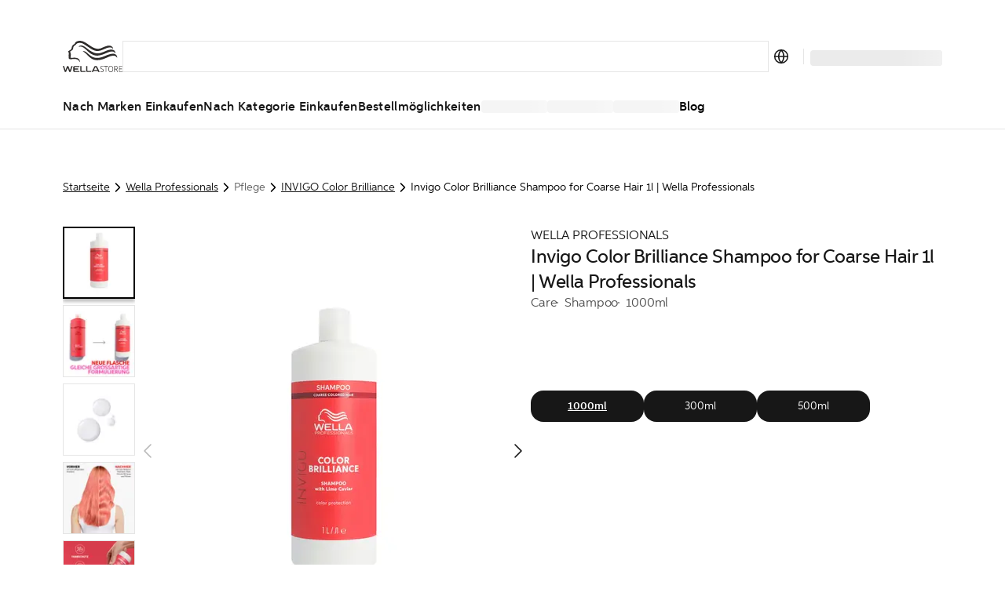

--- FILE ---
content_type: text/html; charset=utf-8
request_url: https://at.wella.professionalstore.com/product/invigo-color-brilliance-shampoo-for-coarse-hair-1l-or-wella-professionals/000000099350170075
body_size: 79946
content:
<!DOCTYPE html><html lang="de-AT"><head><meta charSet="utf-8"/><link rel="icon" href="/favicon.ico"/><meta property="og:type" content="website"/><meta property="og:locale" content="de-AT"/><meta property="og:url" content="https://at.wella.professionalstore.com/product/invigo-color-brilliance-shampoo-for-coarse-hair-1l-or-wella-professionals/000000099350170075"/><title>Invigo Color Brilliance Shampoo for Coarse Hair 1l | Wella Professionals 1000ml | Wella Professionals | Wellastore AT</title><meta name="description" content="Give yourself the salon treatment with Invigo Color Brilliance Shampoo for Coarse Hair 1l | Wella Professionals from Wella Professionals. Buy this amazing produ"/><meta name="robots" content="index"/><meta name="viewport" content="width=device-width, initial-scale=1"/><link rel="canonical" href="https://at.wella.professionalstore.com/product/invigo-color-brilliance-shampoo-for-coarse-hair-1l-or-wella-professionals/000000099350170075"/><link rel="icon" href="/favicon.ico"/><meta property="og:title" content="Invigo Color Brilliance Shampoo for Coarse Hair 1l | Wella Professionals 1000ml | Wella Professionals | Wellastore AT"/><meta property="og:description" content="Give yourself the salon treatment with Invigo Color Brilliance Shampoo for Coarse Hair 1l | Wella Professionals from Wella Professionals. Buy this amazing produ"/><meta property="og:type" content="website"/><meta property="og:locale" content="de-AT"/><meta property="og:url" content="https://at.wella.professionalstore.com/product/invigo-color-brilliance-shampoo-for-coarse-hair-1l-or-wella-professionals/000000099350170075"/><meta property="og:image" content="https://media.wella.professionalstore.com/medias/100Wx100H-3561Wella-Professionals-Invigo-Color-Brilliance-Shampoo-coarse-1L-PI-0101?context=[base64]"/><script type="application/ld+json">{"@context":"https://schema.org","@type":"BreadcrumbList","itemListElement":[{"@type":"ListItem","position":1,"item":"https://at.wella.professionalstore.com/category/wella-professionals","name":"Wella Professionals"},{"@type":"ListItem","position":2,"item":"https://at.wella.professionalstore.com/category/wella-professionals/pflege/invigo-color-brilliance","name":"INVIGO Color Brilliance"},{"@type":"ListItem","position":3,"item":"https://at.wella.professionalstore.com/product/invigo-color-brilliance-shampoo-for-coarse-hair-1l-or-wella-professionals/000000099350170075","name":"Invigo Color Brilliance Shampoo for Coarse Hair 1l | Wella Professionals"}]}</script><script type="application/ld+json">{"@context":"https://schema.org","@type":"Product","@id":"https://at.wella.professionalstore.com/product/invigo-color-brilliance-shampoo-for-coarse-hair-1l-or-wella-professionals/000000099350170075","description":"Farbschutz Shampoo Wella Professionals Invigo Color Brilliance (1L) Entwickelt für dicke und gefärbte Haare. Versiegelt die Haarfarbe und schützt die Strahlkraft der Coloration. Sorgt für Brillanz und Geschmeidigkeit des Haares. Milde Haarpflege mit Vitamin E und Limetten Kaviar. Invigo Color Brilliance Shampoo wurde entwickelt, um die Farbe zu schützen und die Leuchtkraft bei kräftigem Haar zu erhöhen. Die Formel dieses Shampoos mit niedrigem pH-Wert schließt die Schuppenschicht nach dem Färben, um die Haarfarbe zu versiegeln und den Glanz zu verstärken und zu schützen, damit Ihre Farbe optimal zur Geltung kommt. Angereichert mit Limettenkaviar und Vitamin E. Mit Metal Purifier Technologie, die das Haar vor schädlichen Metallrückständen im Wasser. Auf das nasse Haar auftragen und ausspülen. Die besten Ergebnisse erzielen Sie mit dem Color Brilliance Conditioner und der Color Brilliance Maske, die Sie einmal pro Woche anwenden. Dieses Shampoo ist ein ideales Haarpflege-Geschenk.","sku":"000000099350170075","category":"1000ml","image":["https://media.wella.professionalstore.com/medias/420Wx420H-3561Wella-Professionals-Invigo-Color-Brilliance-Shampoo-coarse-1L-PI-0101?context=[base64]","https://media.wella.professionalstore.com/medias/420Wx420H-3561Wella-Professionals-Invigo-Color-Brilliance-Shampoo-coarse-1L-SI-0102?context=[base64]","https://media.wella.professionalstore.com/medias/420Wx420H-3561Wella-Professionals-Invigo-Color-Brilliance-Shampoo-coarse-1L-SI-0203?context=[base64]","https://media.wella.professionalstore.com/medias/420Wx420H-3561Wella-Professionals-Invigo-Color-Brilliance-Shampoo-coarse-1L-SI-0304?context=[base64]","https://media.wella.professionalstore.com/medias/420Wx420H-3561Wella-Professionals-Invigo-Color-Brilliance-Shampoo-coarse-1L-SI-0405?context=[base64]","https://media.wella.professionalstore.com/medias/420Wx420H-3561Wella-Professionals-Invigo-Color-Brilliance-Shampoo-coarse-1L-SI-0506?context=[base64]","https://media.wella.professionalstore.com/medias/420Wx420H-3561Wella-Professionals-Invigo-Color-Brilliance-Shampoo-coarse-1L-SI-0607?context=[base64]","https://media.wella.professionalstore.com/medias/420Wx420H-3561Wella-Professionals-Invigo-Color-Brilliance-Shampoo-coarse-1L-SI-0708?context=[base64]","https://media.wella.professionalstore.com/medias/420Wx420H-3561Wella-Professionals-Invigo-Color-Brilliance-Shampoo-coarse-1L-SI-0809?context=[base64]"],"brand":{"@type":"Brand","name":"Wella Professionals Care"},"name":"Invigo Color Brilliance Shampoo for Coarse Hair 1l | Wella Professionals"}</script><link rel="preload" href="https://media.wella.professionalstore.com/medias/420Wx420H-3561Wella-Professionals-Invigo-Color-Brilliance-Shampoo-coarse-1L-PI-0101?context=[base64]" as="image" fetchpriority="high"/><link rel="preload" as="image" imageSrcSet="/_next/image?url=https%3A%2F%2Fmedia.wella.professionalstore.com%2Fmedias%2F420Wx420H-3561Wella-Professionals-Invigo-Color-Brilliance-Shampoo-coarse-1L-PI-0101%3Fcontext%[base64]&amp;w=640&amp;q=75 1x, /_next/image?url=https%3A%2F%2Fmedia.wella.professionalstore.com%2Fmedias%2F420Wx420H-3561Wella-Professionals-Invigo-Color-Brilliance-Shampoo-coarse-1L-PI-0101%3Fcontext%[base64]&amp;w=1024&amp;q=75 2x" fetchpriority="high"/><link rel="preconnect" href="https://geolocation.onetrust.com"/><link rel="preconnect" href="https://vercel.live"/><link rel="preconnect" href="https://cdn.cookielaw.org"/><script>
    window.dataLayer = window.dataLayer || [];
    function gtag(){dataLayer.push(arguments);}
    gtag('consent', 'default', {
      ad_storage: "denied",  
      analytics_storage: "denied",  
      ad_user_data: "denied",  
      ad_personalization: "denied",  
      'wait_for_update': 500
  });
</script><link rel="preload" href="/sprite-layout.9a52957634.svg"/><link rel="preload" href="/sprite-ui.9e99fb094a.svg"/><meta name="next-head-count" content="27"/><style type="text/css">.fresnel-container{margin:0;padding:0;}
@media not all and (min-width:320px) and (max-width:374.98px){.fresnel-at-mobile{display:none!important;}}
@media not all and (min-width:375px) and (max-width:639.98px){.fresnel-at-mobileM{display:none!important;}}
@media not all and (min-width:640px) and (max-width:1023.98px){.fresnel-at-tablet{display:none!important;}}
@media not all and (min-width:1024px) and (max-width:1199.98px){.fresnel-at-desktop{display:none!important;}}
@media not all and (min-width:1200px) and (max-width:1439.98px){.fresnel-at-desktopS{display:none!important;}}
@media not all and (min-width:1440px) and (max-width:1919.98px){.fresnel-at-desktopM{display:none!important;}}
@media not all and (min-width:1920px){.fresnel-at-desktopL{display:none!important;}}
@media not all and (max-width:374.98px){.fresnel-lessThan-mobileM{display:none!important;}}
@media not all and (max-width:639.98px){.fresnel-lessThan-tablet{display:none!important;}}
@media not all and (max-width:1023.98px){.fresnel-lessThan-desktop{display:none!important;}}
@media not all and (max-width:1199.98px){.fresnel-lessThan-desktopS{display:none!important;}}
@media not all and (max-width:1439.98px){.fresnel-lessThan-desktopM{display:none!important;}}
@media not all and (max-width:1919.98px){.fresnel-lessThan-desktopL{display:none!important;}}
@media not all and (min-width:375px){.fresnel-greaterThan-mobile{display:none!important;}}
@media not all and (min-width:640px){.fresnel-greaterThan-mobileM{display:none!important;}}
@media not all and (min-width:1024px){.fresnel-greaterThan-tablet{display:none!important;}}
@media not all and (min-width:1200px){.fresnel-greaterThan-desktop{display:none!important;}}
@media not all and (min-width:1440px){.fresnel-greaterThan-desktopS{display:none!important;}}
@media not all and (min-width:1920px){.fresnel-greaterThan-desktopM{display:none!important;}}
@media not all and (min-width:320px){.fresnel-greaterThanOrEqual-mobile{display:none!important;}}
@media not all and (min-width:375px){.fresnel-greaterThanOrEqual-mobileM{display:none!important;}}
@media not all and (min-width:640px){.fresnel-greaterThanOrEqual-tablet{display:none!important;}}
@media not all and (min-width:1024px){.fresnel-greaterThanOrEqual-desktop{display:none!important;}}
@media not all and (min-width:1200px){.fresnel-greaterThanOrEqual-desktopS{display:none!important;}}
@media not all and (min-width:1440px){.fresnel-greaterThanOrEqual-desktopM{display:none!important;}}
@media not all and (min-width:1920px){.fresnel-greaterThanOrEqual-desktopL{display:none!important;}}
@media not all and (min-width:320px) and (max-width:374.98px){.fresnel-between-mobile-mobileM{display:none!important;}}
@media not all and (min-width:320px) and (max-width:639.98px){.fresnel-between-mobile-tablet{display:none!important;}}
@media not all and (min-width:320px) and (max-width:1023.98px){.fresnel-between-mobile-desktop{display:none!important;}}
@media not all and (min-width:320px) and (max-width:1199.98px){.fresnel-between-mobile-desktopS{display:none!important;}}
@media not all and (min-width:320px) and (max-width:1439.98px){.fresnel-between-mobile-desktopM{display:none!important;}}
@media not all and (min-width:320px) and (max-width:1919.98px){.fresnel-between-mobile-desktopL{display:none!important;}}
@media not all and (min-width:375px) and (max-width:639.98px){.fresnel-between-mobileM-tablet{display:none!important;}}
@media not all and (min-width:375px) and (max-width:1023.98px){.fresnel-between-mobileM-desktop{display:none!important;}}
@media not all and (min-width:375px) and (max-width:1199.98px){.fresnel-between-mobileM-desktopS{display:none!important;}}
@media not all and (min-width:375px) and (max-width:1439.98px){.fresnel-between-mobileM-desktopM{display:none!important;}}
@media not all and (min-width:375px) and (max-width:1919.98px){.fresnel-between-mobileM-desktopL{display:none!important;}}
@media not all and (min-width:640px) and (max-width:1023.98px){.fresnel-between-tablet-desktop{display:none!important;}}
@media not all and (min-width:640px) and (max-width:1199.98px){.fresnel-between-tablet-desktopS{display:none!important;}}
@media not all and (min-width:640px) and (max-width:1439.98px){.fresnel-between-tablet-desktopM{display:none!important;}}
@media not all and (min-width:640px) and (max-width:1919.98px){.fresnel-between-tablet-desktopL{display:none!important;}}
@media not all and (min-width:1024px) and (max-width:1199.98px){.fresnel-between-desktop-desktopS{display:none!important;}}
@media not all and (min-width:1024px) and (max-width:1439.98px){.fresnel-between-desktop-desktopM{display:none!important;}}
@media not all and (min-width:1024px) and (max-width:1919.98px){.fresnel-between-desktop-desktopL{display:none!important;}}
@media not all and (min-width:1200px) and (max-width:1439.98px){.fresnel-between-desktopS-desktopM{display:none!important;}}
@media not all and (min-width:1200px) and (max-width:1919.98px){.fresnel-between-desktopS-desktopL{display:none!important;}}
@media not all and (min-width:1440px) and (max-width:1919.98px){.fresnel-between-desktopM-desktopL{display:none!important;}}</style><meta name="apple-itunes-app" content="app-id=1591833233"/><link data-next-font="" rel="preconnect" href="/" crossorigin="anonymous"/><link rel="preload" href="/_next/static/css/5825d4b2894c49ae.css" as="style"/><link rel="stylesheet" href="/_next/static/css/5825d4b2894c49ae.css" data-n-g=""/><link rel="preload" href="/_next/static/css/16d1928f11bdb389.css" as="style"/><link rel="stylesheet" href="/_next/static/css/16d1928f11bdb389.css" data-n-p=""/><noscript data-n-css=""></noscript><script defer="" nomodule="" src="/_next/static/chunks/polyfills-c67a75d1b6f99dc8.js"></script><script defer="" src="/_next/static/chunks/5480.898ca150e1c5b5bb.js"></script><script src="/_next/static/chunks/webpack-05de105b63481238.js" defer=""></script><script src="/_next/static/chunks/framework-ca706bf673a13738.js" defer=""></script><script src="/_next/static/chunks/main-1c040c2ce02ee036.js" defer=""></script><script src="/_next/static/chunks/pages/_app-24f7c03779860e3c.js" defer=""></script><script src="/_next/static/chunks/4696-0a87bf7a07be6389.js" defer=""></script><script src="/_next/static/chunks/3401-3f54fc697bb06b42.js" defer=""></script><script src="/_next/static/chunks/5813-d7a1962c9728511f.js" defer=""></script><script src="/_next/static/chunks/1429-181862535f502ccb.js" defer=""></script><script src="/_next/static/chunks/5243-3ceaf5c938549bf6.js" defer=""></script><script src="/_next/static/chunks/1205-2c966cec13bb4f71.js" defer=""></script><script src="/_next/static/chunks/7366-57244a4c4bc62796.js" defer=""></script><script src="/_next/static/chunks/874-b722bf8dd3e6444f.js" defer=""></script><script src="/_next/static/chunks/3723-0c1cafb85120e3da.js" defer=""></script><script src="/_next/static/chunks/2348-1958241cb67af440.js" defer=""></script><script src="/_next/static/chunks/6293-138371a5c44217f2.js" defer=""></script><script src="/_next/static/chunks/9224-8575341e9a978f9f.js" defer=""></script><script src="/_next/static/chunks/4525-a7960be6afec2ab8.js" defer=""></script><script src="/_next/static/chunks/5675-0ab09a926fbc7107.js" defer=""></script><script src="/_next/static/chunks/6844-5c9a987820179253.js" defer=""></script><script src="/_next/static/chunks/7361-7c1476b089259d5f.js" defer=""></script><script src="/_next/static/chunks/7939-9f3807e9270bbf0f.js" defer=""></script><script src="/_next/static/chunks/9202-c91615dba7d325ce.js" defer=""></script><script src="/_next/static/chunks/6978-c8ea2c624b6d6f0c.js" defer=""></script><script src="/_next/static/chunks/2962-a85c42192d905765.js" defer=""></script><script src="/_next/static/chunks/4440-7652086248cc661b.js" defer=""></script><script src="/_next/static/chunks/9358-9318e53b270eb136.js" defer=""></script><script src="/_next/static/chunks/4763-ac7254d0df5ca482.js" defer=""></script><script src="/_next/static/chunks/9155-129e1195d60bd421.js" defer=""></script><script src="/_next/static/chunks/8215-05d942462e3e3370.js" defer=""></script><script src="/_next/static/chunks/1313-016823445d6d4937.js" defer=""></script><script src="/_next/static/chunks/2826-7cc35791e63a26e5.js" defer=""></script><script src="/_next/static/chunks/6355-bc0590549b9de8c0.js" defer=""></script><script src="/_next/static/chunks/3978-bcba0d60e0edb643.js" defer=""></script><script src="/_next/static/chunks/2868-c506f64979bc18c7.js" defer=""></script><script src="/_next/static/chunks/pages/product/%5Bslug%5D/%5Bpid%5D-7ab6611847d4fc3d.js" defer=""></script><script src="/_next/static/twL9z43o1CCsJSKsBxj_6/_buildManifest.js" defer=""></script><script src="/_next/static/twL9z43o1CCsJSKsBxj_6/_ssgManifest.js" defer=""></script><style data-styled="" data-styled-version="5.3.11">.eDKYcE{-webkit-flex:1;-ms-flex:1;flex:1;}/*!sc*/
data-styled.g1[id="sc-a6878e27-0"]{content:"eynoBf,eDKYcE,"}/*!sc*/
:root{--toastify-color-light:#fff;--toastify-color-dark:#121212;--toastify-color-info:#3498db;--toastify-color-success:#07bc0c;--toastify-color-warning:#f1c40f;--toastify-color-error:#e74c3c;--toastify-color-transparent:rgba(255,255,255,0.7);--toastify-icon-color-info:var(--toastify-color-info);--toastify-icon-color-success:var(--toastify-color-success);--toastify-icon-color-warning:var(--toastify-color-warning);--toastify-icon-color-error:var(--toastify-color-error);--toastify-toast-width:320px;--toastify-toast-background:#fff;--toastify-toast-max-height:800px;--toastify-font-family:sans-serif;--toastify-z-index:9999;--toastify-text-color-light:#757575;--toastify-text-color-dark:#fff;--toastify-text-color-info:#fff;--toastify-text-color-success:#fff;--toastify-text-color-warning:#fff;--toastify-text-color-error:#fff;--toastify-spinner-color:#616161;--toastify-spinner-color-empty-area:#e0e0e0;--toastify-color-progress-light:linear-gradient( to right, #4cd964, #5ac8fa, #007aff, #34aadc, #5856d6, #ff2d55 );--toastify-color-progress-dark:#bb86fc;--toastify-color-progress-info:var(--toastify-color-info);--toastify-color-progress-success:var(--toastify-color-success);--toastify-color-progress-warning:var(--toastify-color-warning);--toastify-color-progress-error:var(--toastify-color-error);}/*!sc*/
.Toastify__toast-container{z-index:var(--toastify-z-index);-webkit-transform:translate3d(0,0,var(--toastify-z-index) px);-webkit-transform:translate3d(0,0,var(--toastify-z-index) px);-ms-transform:translate3d(0,0,var(--toastify-z-index) px);transform:translate3d(0,0,var(--toastify-z-index) px);position:fixed;padding:4px;width:var(--toastify-toast-width);box-sizing:border-box;color:#fff;}/*!sc*/
.Toastify__toast-container--top-left{top:1em;left:1em;}/*!sc*/
.Toastify__toast-container--top-center{top:1em;left:50%;-webkit-transform:translateX(-50%);-ms-transform:translateX(-50%);transform:translateX(-50%);}/*!sc*/
.Toastify__toast-container--top-right{top:1em;right:1em;}/*!sc*/
.Toastify__toast-container--bottom-left{bottom:1em;left:1em;}/*!sc*/
.Toastify__toast-container--bottom-center{bottom:1em;left:50%;-webkit-transform:translateX(-50%);-ms-transform:translateX(-50%);transform:translateX(-50%);}/*!sc*/
.Toastify__toast-container--bottom-right{bottom:1em;right:1em;}/*!sc*/
@media only screen and (max-width:480px){.Toastify__toast-container{width:100vw;padding:0;left:0;margin:0;}.Toastify__toast-container--top-left,.Toastify__toast-container--top-center,.Toastify__toast-container--top-right{top:0;-webkit-transform:translateX(0);-ms-transform:translateX(0);transform:translateX(0);}.Toastify__toast-container--bottom-left,.Toastify__toast-container--bottom-center,.Toastify__toast-container--bottom-right{bottom:0;-webkit-transform:translateX(0);-ms-transform:translateX(0);transform:translateX(0);}.Toastify__toast-container--rtl{right:0;left:initial;}}/*!sc*/
.Toastify__toast{position:relative;box-sizing:border-box;margin-bottom:1rem;padding:8px;border-radius:4px;box-shadow:0 1px 10px 0 rgba(0,0,0,0.1),0 2px 15px 0 rgba(0,0,0,0.05);display:-ms-flexbox;display:-webkit-box;display:-webkit-flex;display:-ms-flexbox;display:flex;-ms-flex-pack:justify;-webkit-box-pack:justify;-webkit-justify-content:space-between;-ms-flex-pack:justify;justify-content:space-between;max-height:var(--toastify-toast-max-height);overflow:hidden;font-family:var(--toastify-font-family);cursor:default;direction:ltr;z-index:0;}/*!sc*/
.Toastify__toast--rtl{direction:rtl;}/*!sc*/
.Toastify__toast--close-on-click{cursor:pointer;}/*!sc*/
.Toastify__toast-body{margin:auto 0;-ms-flex:1 1 auto;-webkit-flex:1 1 auto;-ms-flex:1 1 auto;flex:1 1 auto;padding:6px;display:-ms-flexbox;display:-webkit-box;display:-webkit-flex;display:-ms-flexbox;display:flex;-ms-flex-align:center;-webkit-align-items:center;-webkit-box-align:center;-ms-flex-align:center;align-items:center;}/*!sc*/
.Toastify__toast-body > div:last-child{word-break:break-word;-ms-flex:1;-webkit-flex:1;-ms-flex:1;flex:1;}/*!sc*/
.Toastify__toast-icon{-webkit-margin-end:10px;margin-inline-end:10px;width:20px;-ms-flex-negative:0;-webkit-flex-shrink:0;-ms-flex-negative:0;flex-shrink:0;display:-ms-flexbox;display:-webkit-box;display:-webkit-flex;display:-ms-flexbox;display:flex;}/*!sc*/
.Toastify--animate{-webkit-animation-fill-mode:both;animation-fill-mode:both;-webkit-animation-duration:0.7s;animation-duration:0.7s;}/*!sc*/
.Toastify--animate-icon{-webkit-animation-fill-mode:both;animation-fill-mode:both;-webkit-animation-duration:0.3s;animation-duration:0.3s;}/*!sc*/
@media only screen and (max-width:480px){.Toastify__toast{margin-bottom:0;border-radius:0;}}/*!sc*/
.Toastify__toast-theme--dark{background:var(--toastify-color-dark);color:var(--toastify-text-color-dark);}/*!sc*/
.Toastify__toast-theme--light{background:var(--toastify-color-light);color:var(--toastify-text-color-light);}/*!sc*/
.Toastify__toast-theme--colored.Toastify__toast--default{background:var(--toastify-color-light);color:var(--toastify-text-color-light);}/*!sc*/
.Toastify__toast-theme--colored.Toastify__toast--info{color:var(--toastify-text-color-info);background:var(--toastify-color-info);}/*!sc*/
.Toastify__toast-theme--colored.Toastify__toast--success{color:var(--toastify-text-color-success);background:var(--toastify-color-success);}/*!sc*/
.Toastify__toast-theme--colored.Toastify__toast--warning{color:var(--toastify-text-color-warning);background:var(--toastify-color-warning);}/*!sc*/
.Toastify__toast-theme--colored.Toastify__toast--error{color:var(--toastify-text-color-error);background:var(--toastify-color-error);}/*!sc*/
.Toastify__progress-bar-theme--light{background:var(--toastify-color-progress-light);}/*!sc*/
.Toastify__progress-bar-theme--dark{background:var(--toastify-color-progress-dark);}/*!sc*/
.Toastify__progress-bar--info{background:var(--toastify-color-progress-info);}/*!sc*/
.Toastify__progress-bar--success{background:var(--toastify-color-progress-success);}/*!sc*/
.Toastify__progress-bar--warning{background:var(--toastify-color-progress-warning);}/*!sc*/
.Toastify__progress-bar--error{background:var(--toastify-color-progress-error);}/*!sc*/
.Toastify__progress-bar-theme--colored.Toastify__progress-bar--info,.Toastify__progress-bar-theme--colored.Toastify__progress-bar--success,.Toastify__progress-bar-theme--colored.Toastify__progress-bar--warning,.Toastify__progress-bar-theme--colored.Toastify__progress-bar--error{background:var(--toastify-color-transparent);}/*!sc*/
.Toastify__close-button{color:#fff;background:transparent;outline:none;border:none;padding:0;cursor:pointer;opacity:0.7;-webkit-transition:0.3s ease;transition:0.3s ease;-ms-flex-item-align:start;-webkit-align-self:flex-start;-ms-flex-item-align:start;align-self:flex-start;}/*!sc*/
.Toastify__close-button--light{color:#000;opacity:0.3;}/*!sc*/
.Toastify__close-button > svg{fill:currentColor;height:16px;width:14px;}/*!sc*/
.Toastify__close-button:hover,.Toastify__close-button:focus{opacity:1;}/*!sc*/
@-webkit-keyframes Toastify__trackProgress{0%{-webkit-transform:scaleX(1);-ms-transform:scaleX(1);transform:scaleX(1);}100%{-webkit-transform:scaleX(0);-ms-transform:scaleX(0);transform:scaleX(0);}}/*!sc*/
@keyframes Toastify__trackProgress{0%{-webkit-transform:scaleX(1);-ms-transform:scaleX(1);transform:scaleX(1);}100%{-webkit-transform:scaleX(0);-ms-transform:scaleX(0);transform:scaleX(0);}}/*!sc*/
.Toastify__progress-bar{position:absolute;bottom:0;left:0;width:100%;height:5px;z-index:var(--toastify-z-index);opacity:0.7;-webkit-transform-origin:left;-ms-transform-origin:left;transform-origin:left;}/*!sc*/
.Toastify__progress-bar--animated{-webkit-animation:Toastify__trackProgress linear 1 forwards;animation:Toastify__trackProgress linear 1 forwards;}/*!sc*/
.Toastify__progress-bar--controlled{-webkit-transition:-webkit-transform 0.2s;-webkit-transition:transform 0.2s;transition:transform 0.2s;}/*!sc*/
.Toastify__progress-bar--rtl{right:0;left:initial;-webkit-transform-origin:right;-ms-transform-origin:right;transform-origin:right;}/*!sc*/
.Toastify__spinner{width:20px;height:20px;box-sizing:border-box;border:2px solid;border-radius:100%;border-color:var(--toastify-spinner-color-empty-area);border-right-color:var(--toastify-spinner-color);-webkit-animation:Toastify__spin 0.65s linear infinite;animation:Toastify__spin 0.65s linear infinite;}/*!sc*/
@-webkit-keyframes Toastify__bounceInRight{from,60%,75%,90%,to{-webkit-animation-timing-function:cubic-bezier(0.215,0.61,0.355,1);animation-timing-function:cubic-bezier(0.215,0.61,0.355,1);}from{opacity:0;-webkit-transform:translate3d(3000px,0,0);-ms-transform:translate3d(3000px,0,0);transform:translate3d(3000px,0,0);}60%{opacity:1;-webkit-transform:translate3d(-25px,0,0);-ms-transform:translate3d(-25px,0,0);transform:translate3d(-25px,0,0);}75%{-webkit-transform:translate3d(10px,0,0);-ms-transform:translate3d(10px,0,0);transform:translate3d(10px,0,0);}90%{-webkit-transform:translate3d(-5px,0,0);-ms-transform:translate3d(-5px,0,0);transform:translate3d(-5px,0,0);}to{-webkit-transform:none;-ms-transform:none;transform:none;}}/*!sc*/
@keyframes Toastify__bounceInRight{from,60%,75%,90%,to{-webkit-animation-timing-function:cubic-bezier(0.215,0.61,0.355,1);animation-timing-function:cubic-bezier(0.215,0.61,0.355,1);}from{opacity:0;-webkit-transform:translate3d(3000px,0,0);-ms-transform:translate3d(3000px,0,0);transform:translate3d(3000px,0,0);}60%{opacity:1;-webkit-transform:translate3d(-25px,0,0);-ms-transform:translate3d(-25px,0,0);transform:translate3d(-25px,0,0);}75%{-webkit-transform:translate3d(10px,0,0);-ms-transform:translate3d(10px,0,0);transform:translate3d(10px,0,0);}90%{-webkit-transform:translate3d(-5px,0,0);-ms-transform:translate3d(-5px,0,0);transform:translate3d(-5px,0,0);}to{-webkit-transform:none;-ms-transform:none;transform:none;}}/*!sc*/
@-webkit-keyframes Toastify__bounceOutRight{20%{opacity:1;-webkit-transform:translate3d(-20px,0,0);-ms-transform:translate3d(-20px,0,0);transform:translate3d(-20px,0,0);}to{opacity:0;-webkit-transform:translate3d(2000px,0,0);-ms-transform:translate3d(2000px,0,0);transform:translate3d(2000px,0,0);}}/*!sc*/
@keyframes Toastify__bounceOutRight{20%{opacity:1;-webkit-transform:translate3d(-20px,0,0);-ms-transform:translate3d(-20px,0,0);transform:translate3d(-20px,0,0);}to{opacity:0;-webkit-transform:translate3d(2000px,0,0);-ms-transform:translate3d(2000px,0,0);transform:translate3d(2000px,0,0);}}/*!sc*/
@-webkit-keyframes Toastify__bounceInLeft{from,60%,75%,90%,to{-webkit-animation-timing-function:cubic-bezier(0.215,0.61,0.355,1);animation-timing-function:cubic-bezier(0.215,0.61,0.355,1);}0%{opacity:0;-webkit-transform:translate3d(-3000px,0,0);-ms-transform:translate3d(-3000px,0,0);transform:translate3d(-3000px,0,0);}60%{opacity:1;-webkit-transform:translate3d(25px,0,0);-ms-transform:translate3d(25px,0,0);transform:translate3d(25px,0,0);}75%{-webkit-transform:translate3d(-10px,0,0);-ms-transform:translate3d(-10px,0,0);transform:translate3d(-10px,0,0);}90%{-webkit-transform:translate3d(5px,0,0);-ms-transform:translate3d(5px,0,0);transform:translate3d(5px,0,0);}to{-webkit-transform:none;-ms-transform:none;transform:none;}}/*!sc*/
@keyframes Toastify__bounceInLeft{from,60%,75%,90%,to{-webkit-animation-timing-function:cubic-bezier(0.215,0.61,0.355,1);animation-timing-function:cubic-bezier(0.215,0.61,0.355,1);}0%{opacity:0;-webkit-transform:translate3d(-3000px,0,0);-ms-transform:translate3d(-3000px,0,0);transform:translate3d(-3000px,0,0);}60%{opacity:1;-webkit-transform:translate3d(25px,0,0);-ms-transform:translate3d(25px,0,0);transform:translate3d(25px,0,0);}75%{-webkit-transform:translate3d(-10px,0,0);-ms-transform:translate3d(-10px,0,0);transform:translate3d(-10px,0,0);}90%{-webkit-transform:translate3d(5px,0,0);-ms-transform:translate3d(5px,0,0);transform:translate3d(5px,0,0);}to{-webkit-transform:none;-ms-transform:none;transform:none;}}/*!sc*/
@-webkit-keyframes Toastify__bounceOutLeft{20%{opacity:1;-webkit-transform:translate3d(20px,0,0);-ms-transform:translate3d(20px,0,0);transform:translate3d(20px,0,0);}to{opacity:0;-webkit-transform:translate3d(-2000px,0,0);-ms-transform:translate3d(-2000px,0,0);transform:translate3d(-2000px,0,0);}}/*!sc*/
@keyframes Toastify__bounceOutLeft{20%{opacity:1;-webkit-transform:translate3d(20px,0,0);-ms-transform:translate3d(20px,0,0);transform:translate3d(20px,0,0);}to{opacity:0;-webkit-transform:translate3d(-2000px,0,0);-ms-transform:translate3d(-2000px,0,0);transform:translate3d(-2000px,0,0);}}/*!sc*/
@-webkit-keyframes Toastify__bounceInUp{from,60%,75%,90%,to{-webkit-animation-timing-function:cubic-bezier(0.215,0.61,0.355,1);animation-timing-function:cubic-bezier(0.215,0.61,0.355,1);}from{opacity:0;-webkit-transform:translate3d(0,3000px,0);-ms-transform:translate3d(0,3000px,0);transform:translate3d(0,3000px,0);}60%{opacity:1;-webkit-transform:translate3d(0,-20px,0);-ms-transform:translate3d(0,-20px,0);transform:translate3d(0,-20px,0);}75%{-webkit-transform:translate3d(0,10px,0);-ms-transform:translate3d(0,10px,0);transform:translate3d(0,10px,0);}90%{-webkit-transform:translate3d(0,-5px,0);-ms-transform:translate3d(0,-5px,0);transform:translate3d(0,-5px,0);}to{-webkit-transform:translate3d(0,0,0);-ms-transform:translate3d(0,0,0);transform:translate3d(0,0,0);}}/*!sc*/
@keyframes Toastify__bounceInUp{from,60%,75%,90%,to{-webkit-animation-timing-function:cubic-bezier(0.215,0.61,0.355,1);animation-timing-function:cubic-bezier(0.215,0.61,0.355,1);}from{opacity:0;-webkit-transform:translate3d(0,3000px,0);-ms-transform:translate3d(0,3000px,0);transform:translate3d(0,3000px,0);}60%{opacity:1;-webkit-transform:translate3d(0,-20px,0);-ms-transform:translate3d(0,-20px,0);transform:translate3d(0,-20px,0);}75%{-webkit-transform:translate3d(0,10px,0);-ms-transform:translate3d(0,10px,0);transform:translate3d(0,10px,0);}90%{-webkit-transform:translate3d(0,-5px,0);-ms-transform:translate3d(0,-5px,0);transform:translate3d(0,-5px,0);}to{-webkit-transform:translate3d(0,0,0);-ms-transform:translate3d(0,0,0);transform:translate3d(0,0,0);}}/*!sc*/
@-webkit-keyframes Toastify__bounceOutUp{20%{-webkit-transform:translate3d(0,-10px,0);-ms-transform:translate3d(0,-10px,0);transform:translate3d(0,-10px,0);}40%,45%{opacity:1;-webkit-transform:translate3d(0,20px,0);-ms-transform:translate3d(0,20px,0);transform:translate3d(0,20px,0);}to{opacity:0;-webkit-transform:translate3d(0,-2000px,0);-ms-transform:translate3d(0,-2000px,0);transform:translate3d(0,-2000px,0);}}/*!sc*/
@keyframes Toastify__bounceOutUp{20%{-webkit-transform:translate3d(0,-10px,0);-ms-transform:translate3d(0,-10px,0);transform:translate3d(0,-10px,0);}40%,45%{opacity:1;-webkit-transform:translate3d(0,20px,0);-ms-transform:translate3d(0,20px,0);transform:translate3d(0,20px,0);}to{opacity:0;-webkit-transform:translate3d(0,-2000px,0);-ms-transform:translate3d(0,-2000px,0);transform:translate3d(0,-2000px,0);}}/*!sc*/
@-webkit-keyframes Toastify__bounceInDown{from,60%,75%,90%,to{-webkit-animation-timing-function:cubic-bezier(0.215,0.61,0.355,1);animation-timing-function:cubic-bezier(0.215,0.61,0.355,1);}0%{opacity:0;-webkit-transform:translate3d(0,-3000px,0);-ms-transform:translate3d(0,-3000px,0);transform:translate3d(0,-3000px,0);}60%{opacity:1;-webkit-transform:translate3d(0,25px,0);-ms-transform:translate3d(0,25px,0);transform:translate3d(0,25px,0);}75%{-webkit-transform:translate3d(0,-10px,0);-ms-transform:translate3d(0,-10px,0);transform:translate3d(0,-10px,0);}90%{-webkit-transform:translate3d(0,5px,0);-ms-transform:translate3d(0,5px,0);transform:translate3d(0,5px,0);}to{-webkit-transform:none;-ms-transform:none;transform:none;}}/*!sc*/
@keyframes Toastify__bounceInDown{from,60%,75%,90%,to{-webkit-animation-timing-function:cubic-bezier(0.215,0.61,0.355,1);animation-timing-function:cubic-bezier(0.215,0.61,0.355,1);}0%{opacity:0;-webkit-transform:translate3d(0,-3000px,0);-ms-transform:translate3d(0,-3000px,0);transform:translate3d(0,-3000px,0);}60%{opacity:1;-webkit-transform:translate3d(0,25px,0);-ms-transform:translate3d(0,25px,0);transform:translate3d(0,25px,0);}75%{-webkit-transform:translate3d(0,-10px,0);-ms-transform:translate3d(0,-10px,0);transform:translate3d(0,-10px,0);}90%{-webkit-transform:translate3d(0,5px,0);-ms-transform:translate3d(0,5px,0);transform:translate3d(0,5px,0);}to{-webkit-transform:none;-ms-transform:none;transform:none;}}/*!sc*/
@-webkit-keyframes Toastify__bounceOutDown{20%{-webkit-transform:translate3d(0,10px,0);-ms-transform:translate3d(0,10px,0);transform:translate3d(0,10px,0);}40%,45%{opacity:1;-webkit-transform:translate3d(0,-20px,0);-ms-transform:translate3d(0,-20px,0);transform:translate3d(0,-20px,0);}to{opacity:0;-webkit-transform:translate3d(0,2000px,0);-ms-transform:translate3d(0,2000px,0);transform:translate3d(0,2000px,0);}}/*!sc*/
@keyframes Toastify__bounceOutDown{20%{-webkit-transform:translate3d(0,10px,0);-ms-transform:translate3d(0,10px,0);transform:translate3d(0,10px,0);}40%,45%{opacity:1;-webkit-transform:translate3d(0,-20px,0);-ms-transform:translate3d(0,-20px,0);transform:translate3d(0,-20px,0);}to{opacity:0;-webkit-transform:translate3d(0,2000px,0);-ms-transform:translate3d(0,2000px,0);transform:translate3d(0,2000px,0);}}/*!sc*/
.Toastify__bounce-enter--top-left,.Toastify__bounce-enter--bottom-left{-webkit-animation-name:Toastify__bounceInLeft;animation-name:Toastify__bounceInLeft;}/*!sc*/
.Toastify__bounce-enter--top-right,.Toastify__bounce-enter--bottom-right{-webkit-animation-name:Toastify__bounceInRight;animation-name:Toastify__bounceInRight;}/*!sc*/
.Toastify__bounce-enter--top-center{-webkit-animation-name:Toastify__bounceInDown;animation-name:Toastify__bounceInDown;}/*!sc*/
.Toastify__bounce-enter--bottom-center{-webkit-animation-name:Toastify__bounceInUp;animation-name:Toastify__bounceInUp;}/*!sc*/
.Toastify__bounce-exit--top-left,.Toastify__bounce-exit--bottom-left{-webkit-animation-name:Toastify__bounceOutLeft;animation-name:Toastify__bounceOutLeft;}/*!sc*/
.Toastify__bounce-exit--top-right,.Toastify__bounce-exit--bottom-right{-webkit-animation-name:Toastify__bounceOutRight;animation-name:Toastify__bounceOutRight;}/*!sc*/
.Toastify__bounce-exit--top-center{-webkit-animation-name:Toastify__bounceOutUp;animation-name:Toastify__bounceOutUp;}/*!sc*/
.Toastify__bounce-exit--bottom-center{-webkit-animation-name:Toastify__bounceOutDown;animation-name:Toastify__bounceOutDown;}/*!sc*/
@-webkit-keyframes Toastify__zoomIn{from{opacity:0;-webkit-transform:scale3d(0.3,0.3,0.3);-ms-transform:scale3d(0.3,0.3,0.3);transform:scale3d(0.3,0.3,0.3);}50%{opacity:1;}}/*!sc*/
@keyframes Toastify__zoomIn{from{opacity:0;-webkit-transform:scale3d(0.3,0.3,0.3);-ms-transform:scale3d(0.3,0.3,0.3);transform:scale3d(0.3,0.3,0.3);}50%{opacity:1;}}/*!sc*/
@-webkit-keyframes Toastify__zoomOut{from{opacity:1;}50%{opacity:0;-webkit-transform:scale3d(0.3,0.3,0.3);-ms-transform:scale3d(0.3,0.3,0.3);transform:scale3d(0.3,0.3,0.3);}to{opacity:0;}}/*!sc*/
@keyframes Toastify__zoomOut{from{opacity:1;}50%{opacity:0;-webkit-transform:scale3d(0.3,0.3,0.3);-ms-transform:scale3d(0.3,0.3,0.3);transform:scale3d(0.3,0.3,0.3);}to{opacity:0;}}/*!sc*/
.Toastify__zoom-enter{-webkit-animation-name:Toastify__zoomIn;animation-name:Toastify__zoomIn;}/*!sc*/
.Toastify__zoom-exit{-webkit-animation-name:Toastify__zoomOut;animation-name:Toastify__zoomOut;}/*!sc*/
@-webkit-keyframes Toastify__flipIn{from{-webkit-transform:perspective(400px) rotate3d(1,0,0,90deg);-ms-transform:perspective(400px) rotate3d(1,0,0,90deg);transform:perspective(400px) rotate3d(1,0,0,90deg);-webkit-animation-timing-function:ease-in;animation-timing-function:ease-in;opacity:0;}40%{-webkit-transform:perspective(400px) rotate3d(1,0,0,-20deg);-ms-transform:perspective(400px) rotate3d(1,0,0,-20deg);transform:perspective(400px) rotate3d(1,0,0,-20deg);-webkit-animation-timing-function:ease-in;animation-timing-function:ease-in;}60%{-webkit-transform:perspective(400px) rotate3d(1,0,0,10deg);-ms-transform:perspective(400px) rotate3d(1,0,0,10deg);transform:perspective(400px) rotate3d(1,0,0,10deg);opacity:1;}80%{-webkit-transform:perspective(400px) rotate3d(1,0,0,-5deg);-ms-transform:perspective(400px) rotate3d(1,0,0,-5deg);transform:perspective(400px) rotate3d(1,0,0,-5deg);}to{-webkit-transform:perspective(400px);-ms-transform:perspective(400px);transform:perspective(400px);}}/*!sc*/
@keyframes Toastify__flipIn{from{-webkit-transform:perspective(400px) rotate3d(1,0,0,90deg);-ms-transform:perspective(400px) rotate3d(1,0,0,90deg);transform:perspective(400px) rotate3d(1,0,0,90deg);-webkit-animation-timing-function:ease-in;animation-timing-function:ease-in;opacity:0;}40%{-webkit-transform:perspective(400px) rotate3d(1,0,0,-20deg);-ms-transform:perspective(400px) rotate3d(1,0,0,-20deg);transform:perspective(400px) rotate3d(1,0,0,-20deg);-webkit-animation-timing-function:ease-in;animation-timing-function:ease-in;}60%{-webkit-transform:perspective(400px) rotate3d(1,0,0,10deg);-ms-transform:perspective(400px) rotate3d(1,0,0,10deg);transform:perspective(400px) rotate3d(1,0,0,10deg);opacity:1;}80%{-webkit-transform:perspective(400px) rotate3d(1,0,0,-5deg);-ms-transform:perspective(400px) rotate3d(1,0,0,-5deg);transform:perspective(400px) rotate3d(1,0,0,-5deg);}to{-webkit-transform:perspective(400px);-ms-transform:perspective(400px);transform:perspective(400px);}}/*!sc*/
@-webkit-keyframes Toastify__flipOut{from{-webkit-transform:perspective(400px);-ms-transform:perspective(400px);transform:perspective(400px);}30%{-webkit-transform:perspective(400px) rotate3d(1,0,0,-20deg);-ms-transform:perspective(400px) rotate3d(1,0,0,-20deg);transform:perspective(400px) rotate3d(1,0,0,-20deg);opacity:1;}to{-webkit-transform:perspective(400px) rotate3d(1,0,0,90deg);-ms-transform:perspective(400px) rotate3d(1,0,0,90deg);transform:perspective(400px) rotate3d(1,0,0,90deg);opacity:0;}}/*!sc*/
@keyframes Toastify__flipOut{from{-webkit-transform:perspective(400px);-ms-transform:perspective(400px);transform:perspective(400px);}30%{-webkit-transform:perspective(400px) rotate3d(1,0,0,-20deg);-ms-transform:perspective(400px) rotate3d(1,0,0,-20deg);transform:perspective(400px) rotate3d(1,0,0,-20deg);opacity:1;}to{-webkit-transform:perspective(400px) rotate3d(1,0,0,90deg);-ms-transform:perspective(400px) rotate3d(1,0,0,90deg);transform:perspective(400px) rotate3d(1,0,0,90deg);opacity:0;}}/*!sc*/
.Toastify__flip-enter{-webkit-animation-name:Toastify__flipIn;animation-name:Toastify__flipIn;}/*!sc*/
.Toastify__flip-exit{-webkit-animation-name:Toastify__flipOut;animation-name:Toastify__flipOut;}/*!sc*/
@-webkit-keyframes Toastify__slideInRight{from{-webkit-transform:translate3d(110%,0,0);-ms-transform:translate3d(110%,0,0);transform:translate3d(110%,0,0);visibility:visible;}to{-webkit-transform:translate3d(0,0,0);-ms-transform:translate3d(0,0,0);transform:translate3d(0,0,0);}}/*!sc*/
@keyframes Toastify__slideInRight{from{-webkit-transform:translate3d(110%,0,0);-ms-transform:translate3d(110%,0,0);transform:translate3d(110%,0,0);visibility:visible;}to{-webkit-transform:translate3d(0,0,0);-ms-transform:translate3d(0,0,0);transform:translate3d(0,0,0);}}/*!sc*/
@-webkit-keyframes Toastify__slideInLeft{from{-webkit-transform:translate3d(-110%,0,0);-ms-transform:translate3d(-110%,0,0);transform:translate3d(-110%,0,0);visibility:visible;}to{-webkit-transform:translate3d(0,0,0);-ms-transform:translate3d(0,0,0);transform:translate3d(0,0,0);}}/*!sc*/
@keyframes Toastify__slideInLeft{from{-webkit-transform:translate3d(-110%,0,0);-ms-transform:translate3d(-110%,0,0);transform:translate3d(-110%,0,0);visibility:visible;}to{-webkit-transform:translate3d(0,0,0);-ms-transform:translate3d(0,0,0);transform:translate3d(0,0,0);}}/*!sc*/
@-webkit-keyframes Toastify__slideInUp{from{-webkit-transform:translate3d(0,110%,0);-ms-transform:translate3d(0,110%,0);transform:translate3d(0,110%,0);visibility:visible;}to{-webkit-transform:translate3d(0,0,0);-ms-transform:translate3d(0,0,0);transform:translate3d(0,0,0);}}/*!sc*/
@keyframes Toastify__slideInUp{from{-webkit-transform:translate3d(0,110%,0);-ms-transform:translate3d(0,110%,0);transform:translate3d(0,110%,0);visibility:visible;}to{-webkit-transform:translate3d(0,0,0);-ms-transform:translate3d(0,0,0);transform:translate3d(0,0,0);}}/*!sc*/
@-webkit-keyframes Toastify__slideInDown{from{-webkit-transform:translate3d(0,-110%,0);-ms-transform:translate3d(0,-110%,0);transform:translate3d(0,-110%,0);visibility:visible;}to{-webkit-transform:translate3d(0,0,0);-ms-transform:translate3d(0,0,0);transform:translate3d(0,0,0);}}/*!sc*/
@keyframes Toastify__slideInDown{from{-webkit-transform:translate3d(0,-110%,0);-ms-transform:translate3d(0,-110%,0);transform:translate3d(0,-110%,0);visibility:visible;}to{-webkit-transform:translate3d(0,0,0);-ms-transform:translate3d(0,0,0);transform:translate3d(0,0,0);}}/*!sc*/
@-webkit-keyframes Toastify__slideOutRight{from{-webkit-transform:translate3d(0,0,0);-ms-transform:translate3d(0,0,0);transform:translate3d(0,0,0);}to{visibility:hidden;-webkit-transform:translate3d(110%,0,0);-ms-transform:translate3d(110%,0,0);transform:translate3d(110%,0,0);}}/*!sc*/
@keyframes Toastify__slideOutRight{from{-webkit-transform:translate3d(0,0,0);-ms-transform:translate3d(0,0,0);transform:translate3d(0,0,0);}to{visibility:hidden;-webkit-transform:translate3d(110%,0,0);-ms-transform:translate3d(110%,0,0);transform:translate3d(110%,0,0);}}/*!sc*/
@-webkit-keyframes Toastify__slideOutLeft{from{-webkit-transform:translate3d(0,0,0);-ms-transform:translate3d(0,0,0);transform:translate3d(0,0,0);}to{visibility:hidden;-webkit-transform:translate3d(-110%,0,0);-ms-transform:translate3d(-110%,0,0);transform:translate3d(-110%,0,0);}}/*!sc*/
@keyframes Toastify__slideOutLeft{from{-webkit-transform:translate3d(0,0,0);-ms-transform:translate3d(0,0,0);transform:translate3d(0,0,0);}to{visibility:hidden;-webkit-transform:translate3d(-110%,0,0);-ms-transform:translate3d(-110%,0,0);transform:translate3d(-110%,0,0);}}/*!sc*/
@-webkit-keyframes Toastify__slideOutDown{from{-webkit-transform:translate3d(0,0,0);-ms-transform:translate3d(0,0,0);transform:translate3d(0,0,0);}to{visibility:hidden;-webkit-transform:translate3d(0,500px,0);-ms-transform:translate3d(0,500px,0);transform:translate3d(0,500px,0);}}/*!sc*/
@keyframes Toastify__slideOutDown{from{-webkit-transform:translate3d(0,0,0);-ms-transform:translate3d(0,0,0);transform:translate3d(0,0,0);}to{visibility:hidden;-webkit-transform:translate3d(0,500px,0);-ms-transform:translate3d(0,500px,0);transform:translate3d(0,500px,0);}}/*!sc*/
@-webkit-keyframes Toastify__slideOutUp{from{-webkit-transform:translate3d(0,0,0);-ms-transform:translate3d(0,0,0);transform:translate3d(0,0,0);}to{visibility:hidden;-webkit-transform:translate3d(0,-500px,0);-ms-transform:translate3d(0,-500px,0);transform:translate3d(0,-500px,0);}}/*!sc*/
@keyframes Toastify__slideOutUp{from{-webkit-transform:translate3d(0,0,0);-ms-transform:translate3d(0,0,0);transform:translate3d(0,0,0);}to{visibility:hidden;-webkit-transform:translate3d(0,-500px,0);-ms-transform:translate3d(0,-500px,0);transform:translate3d(0,-500px,0);}}/*!sc*/
.Toastify__slide-enter--top-left,.Toastify__slide-enter--bottom-left{-webkit-animation-name:Toastify__slideInLeft;animation-name:Toastify__slideInLeft;}/*!sc*/
.Toastify__slide-enter--top-right,.Toastify__slide-enter--bottom-right{-webkit-animation-name:Toastify__slideInRight;animation-name:Toastify__slideInRight;}/*!sc*/
.Toastify__slide-enter--top-center{-webkit-animation-name:Toastify__slideInDown;animation-name:Toastify__slideInDown;}/*!sc*/
.Toastify__slide-enter--bottom-center{-webkit-animation-name:Toastify__slideInUp;animation-name:Toastify__slideInUp;}/*!sc*/
.Toastify__slide-exit--top-left,.Toastify__slide-exit--bottom-left{-webkit-animation-name:Toastify__slideOutLeft;animation-name:Toastify__slideOutLeft;}/*!sc*/
.Toastify__slide-exit--top-right,.Toastify__slide-exit--bottom-right{-webkit-animation-name:Toastify__slideOutRight;animation-name:Toastify__slideOutRight;}/*!sc*/
.Toastify__slide-exit--top-center{-webkit-animation-name:Toastify__slideOutUp;animation-name:Toastify__slideOutUp;}/*!sc*/
.Toastify__slide-exit--bottom-center{-webkit-animation-name:Toastify__slideOutDown;animation-name:Toastify__slideOutDown;}/*!sc*/
@-webkit-keyframes Toastify__spin{from{-webkit-transform:rotate(0deg);-ms-transform:rotate(0deg);transform:rotate(0deg);}to{-webkit-transform:rotate(360deg);-ms-transform:rotate(360deg);transform:rotate(360deg);}}/*!sc*/
@keyframes Toastify__spin{from{-webkit-transform:rotate(0deg);-ms-transform:rotate(0deg);transform:rotate(0deg);}to{-webkit-transform:rotate(360deg);-ms-transform:rotate(360deg);transform:rotate(360deg);}}/*!sc*/
data-styled.g2[id="sc-global-kpkwCH1"]{content:"sc-global-kpkwCH1,"}/*!sc*/
.CCRdr{--toastify-toast-width:500px;--toastify-color-progress-light:#171717;--toastify-color-progress-info:#0060D9;--toastify-color-progress-success:#16a34a;--toastify-color-progress-warning:#d97706;--toastify-color-progress-error:#dc2626;}/*!sc*/
.CCRdr.CCRdr.CCRdr.Toastify__toast-container,.CCRdr .Toastify__toast,.CCRdr .Toastify__toast-body{padding:0;margin:0;}/*!sc*/
.CCRdr .Toastify__toast-body > div:last-child{height:100%;}/*!sc*/
.CCRdr.CCRdr.CCRdr.Toastify__toast-container{position:fixed;}/*!sc*/
.CCRdr .Toastify__toast{margin:0;box-shadow:none;border-radius:0;}/*!sc*/
.CCRdr .Toastify__progress-bar{height:8px;}/*!sc*/
data-styled.g7[id="sc-dcJsrY"]{content:"CCRdr,"}/*!sc*/
.bwzvCn{margin:0;font-family:Aspira;font-style:normal;font-size:14px;font-weight:600;line-height:16px;text-indent:0px;-webkit-letter-spacing:2.14%;-moz-letter-spacing:2.14%;-ms-letter-spacing:2.14%;letter-spacing:2.14%;}/*!sc*/
data-styled.g28[id="sc-fUnMCh"]{content:"bwzvCn,"}/*!sc*/
.dfMbfr{font-family:AspiraStatic,sans-serif;font-style:normal;font-weight:400;font-size:14px;line-height:20px;text-transform:none;-webkit-letter-spacing:normal;-moz-letter-spacing:normal;-ms-letter-spacing:normal;letter-spacing:normal;color:#171717;display:block;width:-webkit-fit-content;width:-moz-fit-content;width:fit-content;}/*!sc*/
.dfMbfr:hover{color:#404040;}/*!sc*/
.dfMbfr:active{color:#171717;}/*!sc*/
.dfMbfr:focus{color:#262626;outline:solid 4px #e5e5e5;}/*!sc*/
.dfMbfr[aria-disabled='true']{color:#737373;opacity:0.5;pointer-events:none;}/*!sc*/
data-styled.g59[id="sc-837b4ef-0"]{content:"dfMbfr,"}/*!sc*/
.ftnTky{font-family:AspiraStatic,sans-serif;font-style:normal;font-weight:400;font-size:14px;line-height:20px;text-transform:none;-webkit-letter-spacing:normal;-moz-letter-spacing:normal;-ms-letter-spacing:normal;letter-spacing:normal;display:block;white-space:pre-wrap;-webkit-undefined;-ms-flex-undefined;undefined;}/*!sc*/
.ftnTky a{color:#171717;}/*!sc*/
.ftnTky a:hover{color:#404040;}/*!sc*/
.ftnTky a:active{color:#171717;}/*!sc*/
.ftnTky a:focus{color:#262626;outline:solid 4px #e5e5e5;}/*!sc*/
.ftnTky a[aria-disabled='true']{color:#737373;opacity:0.5;pointer-events:none;}/*!sc*/
data-styled.g60[id="sc-561ddb1b-0"]{content:"ftnTky,"}/*!sc*/
.ducIfI{all:unset;cursor:pointer;text-transform:uppercase;-webkit-letter-spacing:0.06em;-moz-letter-spacing:0.06em;-ms-letter-spacing:0.06em;letter-spacing:0.06em;font-weight:600;-webkit-transition-property:background-color,border-color;transition-property:background-color,border-color;-webkit-transition-duration:0.2s;transition-duration:0.2s;box-sizing:border-box;display:-webkit-box;display:-webkit-flex;display:-ms-flexbox;display:flex;-webkit-flex-direction:row;-ms-flex-direction:row;flex-direction:row;-webkit-align-items:center;-webkit-box-align:center;-ms-flex-align:center;align-items:center;-webkit-box-pack:center;-webkit-justify-content:center;-ms-flex-pack:center;justify-content:center;gap:0.5rem;background-color:transparent;color:#171717;padding:0.375rem;}/*!sc*/
.ducIfI:hover{background-color:#f5f5f5;}/*!sc*/
.ducIfI:active{background-color:#e5e5e5;}/*!sc*/
.ducIfI:focus{outline:solid 4px #e5e5e5;}/*!sc*/
.ducIfI:disabled{cursor:not-allowed;color:#a3a3a3;background-color:#f5f5f5;}/*!sc*/
.exmgtF{all:unset;cursor:pointer;text-transform:uppercase;-webkit-letter-spacing:0.06em;-moz-letter-spacing:0.06em;-ms-letter-spacing:0.06em;letter-spacing:0.06em;font-weight:600;-webkit-transition-property:background-color,border-color;transition-property:background-color,border-color;-webkit-transition-duration:0.2s;transition-duration:0.2s;box-sizing:border-box;display:-webkit-box;display:-webkit-flex;display:-ms-flexbox;display:flex;-webkit-flex-direction:row;-ms-flex-direction:row;flex-direction:row;-webkit-align-items:center;-webkit-box-align:center;-ms-flex-align:center;align-items:center;-webkit-box-pack:center;-webkit-justify-content:center;-ms-flex-pack:center;justify-content:center;gap:0.5rem;background-color:transparent;color:#171717;font-size:0.875rem;line-height:1.25rem;padding:0.375rem 0.625rem;gap:0.625rem;}/*!sc*/
.exmgtF:hover{background-color:#f5f5f5;}/*!sc*/
.exmgtF:active{background-color:#e5e5e5;}/*!sc*/
.exmgtF:focus{outline:solid 4px #e5e5e5;}/*!sc*/
.exmgtF:disabled{cursor:not-allowed;color:#a3a3a3;background-color:#f5f5f5;}/*!sc*/
.hQUvqs{all:unset;cursor:pointer;text-transform:uppercase;-webkit-letter-spacing:0.06em;-moz-letter-spacing:0.06em;-ms-letter-spacing:0.06em;letter-spacing:0.06em;font-weight:600;-webkit-transition-property:background-color,border-color;transition-property:background-color,border-color;-webkit-transition-duration:0.2s;transition-duration:0.2s;box-sizing:border-box;display:-webkit-box;display:-webkit-flex;display:-ms-flexbox;display:flex;-webkit-flex-direction:row;-ms-flex-direction:row;flex-direction:row;-webkit-align-items:center;-webkit-box-align:center;-ms-flex-align:center;align-items:center;-webkit-box-pack:center;-webkit-justify-content:center;-ms-flex-pack:center;justify-content:center;gap:0.5rem;background-color:transparent;color:#171717;font-size:1rem;line-height:1.5rem;padding:0.75rem 1.125rem;gap:0.875rem;}/*!sc*/
.hQUvqs:hover{background-color:#f5f5f5;}/*!sc*/
.hQUvqs:active{background-color:#e5e5e5;}/*!sc*/
.hQUvqs:focus{outline:solid 4px #e5e5e5;}/*!sc*/
.hQUvqs:disabled{cursor:not-allowed;color:#a3a3a3;background-color:#f5f5f5;}/*!sc*/
.haxoOa{all:unset;cursor:pointer;text-transform:uppercase;-webkit-letter-spacing:0.06em;-moz-letter-spacing:0.06em;-ms-letter-spacing:0.06em;letter-spacing:0.06em;font-weight:600;-webkit-transition-property:background-color,border-color;transition-property:background-color,border-color;-webkit-transition-duration:0.2s;transition-duration:0.2s;box-sizing:border-box;display:-webkit-box;display:-webkit-flex;display:-ms-flexbox;display:flex;-webkit-flex-direction:row;-ms-flex-direction:row;flex-direction:row;-webkit-align-items:center;-webkit-box-align:center;-ms-flex-align:center;align-items:center;-webkit-box-pack:center;-webkit-justify-content:center;-ms-flex-pack:center;justify-content:center;gap:0.5rem;background-color:#fafafa;border:1px solid #000000;color:#000000;font-size:1rem;line-height:1.5rem;padding:0.75rem 1.125rem;gap:0.875rem;}/*!sc*/
.haxoOa:hover,.haxoOa:active{background-color:#f5f5f5;}/*!sc*/
.haxoOa:focus{outline:solid 4px #e5e5e5;}/*!sc*/
.haxoOa:disabled{cursor:not-allowed;color:#a3a3a3;background-color:#f5f5f5;}/*!sc*/
.iSsHHG{all:unset;cursor:pointer;text-transform:uppercase;-webkit-letter-spacing:0.06em;-moz-letter-spacing:0.06em;-ms-letter-spacing:0.06em;letter-spacing:0.06em;font-weight:600;-webkit-transition-property:background-color,border-color;transition-property:background-color,border-color;-webkit-transition-duration:0.2s;transition-duration:0.2s;box-sizing:border-box;display:-webkit-box;display:-webkit-flex;display:-ms-flexbox;display:flex;-webkit-flex-direction:row;-ms-flex-direction:row;flex-direction:row;-webkit-align-items:center;-webkit-box-align:center;-ms-flex-align:center;align-items:center;-webkit-box-pack:center;-webkit-justify-content:center;-ms-flex-pack:center;justify-content:center;gap:0.5rem;color:#ffffff;background-color:#171717;font-size:1rem;line-height:1.5rem;padding:0.75rem 1.125rem;gap:0.875rem;}/*!sc*/
.iSsHHG:hover{background-color:#404040;}/*!sc*/
.iSsHHG:active{background-color:#737373;}/*!sc*/
.iSsHHG:focus{outline:solid 4px #e5e5e5;}/*!sc*/
.iSsHHG:disabled{cursor:not-allowed;color:#a3a3a3;background-color:#f5f5f5;}/*!sc*/
data-styled.g79[id="sc-30d1d773-0"]{content:"ducIfI,exmgtF,hQUvqs,haxoOa,iSsHHG,"}/*!sc*/
.dOjiIP{display:inline-block;position:relative;-webkit-animation:gXZatp 1s infinite linear;animation:gXZatp 1s infinite linear;width:40px;height:40px;}/*!sc*/
.dOjiIP:before{content:'';box-sizing:border-box;display:block;position:absolute;width:100%;height:100%;border-style:solid;border-radius:50%;border-color:#111827 #111827 #111827 transparent;border-width:2px;}/*!sc*/
data-styled.g80[id="sc-bae53774-0"]{content:"dOjiIP,"}/*!sc*/
.dWtLHr{display:-webkit-box;display:-webkit-flex;display:-ms-flexbox;display:flex;-webkit-flex-direction:row;-ms-flex-direction:row;flex-direction:row;-webkit-box-pack:center;-webkit-justify-content:center;-ms-flex-pack:center;justify-content:center;}/*!sc*/
data-styled.g81[id="sc-4fa1945c-0"]{content:"dWtLHr,"}/*!sc*/
.jgZtkI{display:contents;}/*!sc*/
data-styled.g82[id="sc-4fa1945c-1"]{content:"jgZtkI,"}/*!sc*/
.eDWMNL{padding-block:2.5rem;}/*!sc*/
data-styled.g109[id="sc-a4010463-0"]{content:"eDWMNL,"}/*!sc*/
.EVrcp{font-family:AspiraStatic,sans-serif;font-style:normal;font-weight:600;font-size:14px;line-height:20px;text-transform:uppercase;-webkit-letter-spacing:0.06em;-moz-letter-spacing:0.06em;-ms-letter-spacing:0.06em;letter-spacing:0.06em;text-transform:uppercase;margin-bottom:1rem;}/*!sc*/
data-styled.g110[id="sc-a4010463-1"]{content:"EVrcp,"}/*!sc*/
.XYnFN{display:-webkit-box;display:-webkit-flex;display:-ms-flexbox;display:flex;-webkit-flex-direction:column;-ms-flex-direction:column;flex-direction:column;gap:0.5rem;}/*!sc*/
@media screen and (min-width:40rem){.XYnFN{-webkit-flex-direction:row;-ms-flex-direction:row;flex-direction:row;}}/*!sc*/
data-styled.g111[id="sc-a4010463-2"]{content:"XYnFN,"}/*!sc*/
@media (min-width:64rem){.fnOEXL{padding-inline:5rem;max-width:90rem;margin:0 auto;}}/*!sc*/
data-styled.g112[id="sc-2c9005b3-0"]{content:"fnOEXL,"}/*!sc*/
.jHuTFD{min-height:9rem;padding:2.5rem 2rem;}/*!sc*/
data-styled.g113[id="sc-177fac1e-0"]{content:"jHuTFD,"}/*!sc*/
.eBTtdD{display:-webkit-box;display:-webkit-flex;display:-ms-flexbox;display:flex;-webkit-flex-direction:row;-ms-flex-direction:row;flex-direction:row;-webkit-flex-wrap:wrap;-ms-flex-wrap:wrap;flex-wrap:wrap;gap:1rem;font-family:AspiraStatic,sans-serif;font-style:normal;font-weight:500;font-size:14px;line-height:20px;text-transform:none;-webkit-letter-spacing:normal;-moz-letter-spacing:normal;-ms-letter-spacing:normal;letter-spacing:normal;}/*!sc*/
.eBTtdD > a{color:#d4d4d4;-webkit-text-decoration:none;text-decoration:none;cursor:pointer;}/*!sc*/
data-styled.g120[id="sc-263945f4-0"]{content:"eBTtdD,"}/*!sc*/
.iwnHAZ{color:#a3a3a3;text-align:left;}/*!sc*/
data-styled.g121[id="sc-4a3287f5-0"]{content:"iwnHAZ,"}/*!sc*/
.EIcjl{display:-webkit-box;display:-webkit-flex;display:-ms-flexbox;display:flex;-webkit-flex-direction:row;-ms-flex-direction:row;flex-direction:row;-webkit-align-items:stretch;-webkit-box-align:stretch;-ms-flex-align:stretch;align-items:stretch;position:relative;height:2.5rem;background:#171717;border:1px solid #e5e5e5;}/*!sc*/
data-styled.g122[id="sc-c23013e4-0"]{content:"EIcjl,"}/*!sc*/
.iYuKOZ{font-family:AspiraStatic,sans-serif;font-style:normal;font-weight:400;font-size:16px;line-height:22px;text-transform:none;-webkit-letter-spacing:-0.01em;-moz-letter-spacing:-0.01em;-ms-letter-spacing:-0.01em;letter-spacing:-0.01em;-webkit-appearance:unset;-moz-appearance:unset;appearance:unset;-webkit-box-flex:1;-webkit-flex-grow:1;-ms-flex-positive:1;flex-grow:1;height:2.5rem;border:none;background:transparent;border-radius:0;color:#ffffff;padding:0.562rem 2.5rem 0.562rem 1rem;}/*!sc*/
.iYuKOZ:focus{outline:none;}/*!sc*/
.iYuKOZ[disabled]{background-color:#f5f5f5;color:#737373;}/*!sc*/
data-styled.g123[id="sc-c23013e4-1"]{content:"iYuKOZ,"}/*!sc*/
.eNVmCD{display:-webkit-box;display:-webkit-flex;display:-ms-flexbox;display:flex;-webkit-flex-direction:row;-ms-flex-direction:row;flex-direction:row;-webkit-align-items:center;-webkit-box-align:center;-ms-flex-align:center;align-items:center;position:absolute;height:100%;pointer-events:none;right:0.875rem;}/*!sc*/
data-styled.g125[id="sc-c23013e4-3"]{content:"eNVmCD,"}/*!sc*/
.kGOMUP{text-align:center;display:-webkit-box;display:-webkit-flex;display:-ms-flexbox;display:flex;-webkit-flex-direction:row;-ms-flex-direction:row;flex-direction:row;-webkit-align-items:center;-webkit-box-align:center;-ms-flex-align:center;align-items:center;-webkit-box-pack:space-around;-webkit-justify-content:space-around;-ms-flex-pack:space-around;justify-content:space-around;}/*!sc*/
.kGOMUP.borderless > div{border:none;}/*!sc*/
.kGOMUP.trasparentBackground > div{background-color:transparent;}/*!sc*/
data-styled.g127[id="sc-1dfa9e13-0"]{content:"kGOMUP,"}/*!sc*/
.VkcGt{width:11rem;}/*!sc*/
data-styled.g128[id="sc-1dfa9e13-1"]{content:"VkcGt,"}/*!sc*/
.dfgXQn{display:-webkit-box;display:-webkit-flex;display:-ms-flexbox;display:flex;-webkit-flex-direction:row;-ms-flex-direction:row;flex-direction:row;-webkit-align-items:center;-webkit-box-align:center;-ms-flex-align:center;align-items:center;-webkit-box-pack:justify;-webkit-justify-content:space-between;-ms-flex-pack:justify;justify-content:space-between;gap:1.5rem;position:relative;padding:0.875rem 1.5rem;}/*!sc*/
@media (min-width:40rem){.dfgXQn{padding:1rem 1.5rem;}}/*!sc*/
@media (min-width:64rem){.dfgXQn{display:-webkit-box;display:-webkit-flex;display:-ms-flexbox;display:flex;-webkit-flex-direction:row;-ms-flex-direction:row;flex-direction:row;gap:4rem;padding:1rem 5rem;max-width:90rem;margin:0 auto;}}/*!sc*/
data-styled.g129[id="sc-8e98b4c9-0"]{content:"dfgXQn,"}/*!sc*/
.feqSkW{display:none;background-color:rgba(23,23,23,0.4);position:fixed;z-index:10;left:0;right:0;bottom:0;top:0;}/*!sc*/
@media screen and (min-width:64rem){.feqSkW{top:0px;}}/*!sc*/
data-styled.g134[id="sc-a5f6ba91-0"]{content:"feqSkW,"}/*!sc*/
.jNsagY{background-color:#ffffff;height:auto;}/*!sc*/
data-styled.g135[id="sc-a5f6ba91-1"]{content:"jNsagY,"}/*!sc*/
.eRfykM{padding:0;text-transform:capitalize;-webkit-letter-spacing:0.3px;-moz-letter-spacing:0.3px;-ms-letter-spacing:0.3px;letter-spacing:0.3px;}/*!sc*/
data-styled.g143[id="sc-39e59356-1"]{content:"eRfykM,"}/*!sc*/
.kOBdEe{display:none;}/*!sc*/
@media screen and (min-width:64rem){.kOBdEe{padding:1rem 5rem;position:relative;display:-webkit-box;display:-webkit-flex;display:-ms-flexbox;display:flex;-webkit-flex-direction:row;-ms-flex-direction:row;flex-direction:row;-webkit-box-pack:start;-webkit-justify-content:flex-start;-ms-flex-pack:start;justify-content:flex-start;gap:2rem;max-width:90rem;margin:0 auto;}}/*!sc*/
data-styled.g152[id="sc-5af84c70-0"]{content:"kOBdEe,"}/*!sc*/
.kqvBzT{cursor:pointer;-webkit-text-decoration:none;text-decoration:none;color:#000000;font-family:AspiraStatic,sans-serif;font-style:normal;font-weight:600;font-size:1rem;line-height:1.5rem;text-transform:none;-webkit-letter-spacing:normal;-moz-letter-spacing:normal;-ms-letter-spacing:normal;letter-spacing:normal;}/*!sc*/
data-styled.g153[id="sc-5af84c70-1"]{content:"kqvBzT,"}/*!sc*/
.cMjLMS{position:relative;-webkit-box-flex:1;-webkit-flex-grow:1;-ms-flex-positive:1;flex-grow:1;}/*!sc*/
data-styled.g154[id="sc-ae82a9bb-0"]{content:"cMjLMS,"}/*!sc*/
.dpzzhM{display:-webkit-box;display:-webkit-flex;display:-ms-flexbox;display:flex;-webkit-flex-direction:row;-ms-flex-direction:row;flex-direction:row;-webkit-align-items:center;-webkit-box-align:center;-ms-flex-align:center;align-items:center;gap:0.75rem;border:1px solid #e5e5e5;padding:7px 0.75rem;}/*!sc*/
data-styled.g155[id="sc-ae82a9bb-1"]{content:"dpzzhM,"}/*!sc*/
.jvTUOj{border-radius:0.25rem;-webkit-box-flex:1;-webkit-flex-grow:1;-ms-flex-positive:1;flex-grow:1;outline:none;border:none;height:1.5rem;}/*!sc*/
data-styled.g156[id="sc-ae82a9bb-2"]{content:"jvTUOj,"}/*!sc*/
.hVGxeo{display:-webkit-box;display:-webkit-flex;display:-ms-flexbox;display:flex;-webkit-flex-direction:row;-ms-flex-direction:row;flex-direction:row;gap:0.5rem;}/*!sc*/
data-styled.g203[id="sc-fd7d6ed8-0"]{content:"hVGxeo,"}/*!sc*/
.dFVKnp{padding-inline:6px;}/*!sc*/
data-styled.g207[id="sc-fd7d6ed8-4"]{content:"dFVKnp,"}/*!sc*/
.jJeaXc{display:block;}/*!sc*/
data-styled.g215[id="sc-4e303cad-0"]{content:"jJeaXc,"}/*!sc*/
.cTSrOM{position:fixed;overflow-y:scroll;-ms-overflow-style:none;-webkit-scrollbar-width:none;-moz-scrollbar-width:none;-ms-scrollbar-width:none;scrollbar-width:none;display:-webkit-box;display:-webkit-flex;display:-ms-flexbox;display:flex;-webkit-flex-direction:column;-ms-flex-direction:column;flex-direction:column;gap:2rem;-webkit-transform:translateX(-100%);-ms-transform:translateX(-100%);transform:translateX(-100%);-webkit-transition:-webkit-transform 0.25s ease-in;-webkit-transition:transform 0.25s ease-in;transition:transform 0.25s ease-in;height:100%;top:0;left:0;width:100%;background:#ffffff;z-index:9999;padding-inline:1.5rem;padding-block-start:1.5rem;padding-block-start:calc(env(safe-area-inset-top) + 1.5rem);padding-block-end:1.5rem;padding-block-end:calc(env(safe-area-inset-bottom) + 1.5rem);}/*!sc*/
.cTSrOM::-webkit-scrollbar{display:none;}/*!sc*/
@media (min-width:40rem){.cTSrOM{max-width:25rem;}}/*!sc*/
data-styled.g236[id="sc-f6b8e6b0-0"]{content:"cTSrOM,"}/*!sc*/
.kkfCnf::before{display:none;content:'';position:fixed;left:0;top:0;bottom:0;background-color:rgba(0,0,0,0.48);width:100vw;z-index:100;}/*!sc*/
data-styled.g237[id="sc-f6b8e6b0-1"]{content:"kkfCnf,"}/*!sc*/
.cVbize{display:-webkit-box;display:-webkit-flex;display:-ms-flexbox;display:flex;-webkit-flex-direction:row;-ms-flex-direction:row;flex-direction:row;-webkit-box-pack:justify;-webkit-justify-content:space-between;-ms-flex-pack:justify;justify-content:space-between;width:100%;}/*!sc*/
data-styled.g238[id="sc-f6b8e6b0-2"]{content:"cVbize,"}/*!sc*/
.esuLBg{display:-webkit-box;display:-webkit-flex;display:-ms-flexbox;display:flex;-webkit-flex-direction:column;-ms-flex-direction:column;flex-direction:column;-webkit-box-pack:justify;-webkit-justify-content:space-between;-ms-flex-pack:justify;justify-content:space-between;gap:2rem;-webkit-box-flex:1;-webkit-flex-grow:1;-ms-flex-positive:1;flex-grow:1;}/*!sc*/
data-styled.g240[id="sc-f6b8e6b0-4"]{content:"esuLBg,"}/*!sc*/
.SYVFE{cursor:pointer;-webkit-text-decoration:none;text-decoration:none;margin-bottom:1.25rem;font-family:AspiraStatic,sans-serif;font-style:normal;font-weight:600;font-size:24px;line-height:32px;text-transform:none;-webkit-letter-spacing:normal;-moz-letter-spacing:normal;-ms-letter-spacing:normal;letter-spacing:normal;color:#111827;display:block;}/*!sc*/
data-styled.g242[id="sc-f6b8e6b0-6"]{content:"SYVFE,"}/*!sc*/
.bvLXJR{display:-webkit-box;display:-webkit-flex;display:-ms-flexbox;display:flex;-webkit-flex-direction:column;-ms-flex-direction:column;flex-direction:column;gap:1rem;}/*!sc*/
data-styled.g243[id="sc-f6b8e6b0-7"]{content:"bvLXJR,"}/*!sc*/
.gZSZhj{width:100%;max-width:100%;}/*!sc*/
data-styled.g244[id="sc-2c41646c-0"]{content:"gZSZhj,"}/*!sc*/
.aWSUV{touch-action:pan-y;}/*!sc*/
data-styled.g245[id="sc-8ddc1301-0"]{content:"aWSUV,"}/*!sc*/
.dDjpRr{width:100%;position:relative;}/*!sc*/
@media screen and (min-width:64rem){.dDjpRr{min-height:19.68rem;}}/*!sc*/
@media screen and (max-width:63.9375rem){.dDjpRr{min-height:12rem;}}/*!sc*/
@media screen and (max-width:39.9375rem){.dDjpRr{min-height:8rem;}}/*!sc*/
data-styled.g247[id="sc-8ddc1301-2"]{content:"dDjpRr,"}/*!sc*/
.bBUbKc{overflow:hidden;margin-bottom:calc(3.5rem + 1rem);}/*!sc*/
.bBUbKc .slick-track{display:-webkit-box;display:-webkit-flex;display:-ms-flexbox;display:flex;}/*!sc*/
.bBUbKc .slick-slide{height:inherit;}/*!sc*/
.bBUbKc .slick-slide > div{margin:0px 1px;}/*!sc*/
.bBUbKc .slick-list{margin:0px -1px;}/*!sc*/
.bBUbKc .slick-slide > div:first-of-type{height:100%;}/*!sc*/
.bBUbKc .slick-dots{position:relative;padding-top:unset;padding-bottom:1.875rem;gap:0px;}/*!sc*/
.bBUbKc .slick-dots li{margin:0px;}/*!sc*/
.bBUbKc .slick-dots li button{width:unset;height:unset;}/*!sc*/
.bBUbKc .slick-dots li button::before{font-size:0.5rem;}/*!sc*/
.bBUbKc .slick-dots li button:before{opacity:1;color:rgba(0,0,0,0.25);}/*!sc*/
.bBUbKc .slick-dots li.slick-active button:before{color:#000000;}/*!sc*/
data-styled.g248[id="sc-8ddc1301-3"]{content:"bBUbKc,"}/*!sc*/
.glXLzw{height:100%;-webkit-flex-shrink:0;-ms-flex-negative:0;flex-shrink:0;-webkit-box-flex:0;-webkit-flex-grow:0;-ms-flex-positive:0;flex-grow:0;display:-webkit-box;display:-webkit-flex;display:-ms-flexbox;display:flex;}/*!sc*/
data-styled.g250[id="sc-8ddc1301-5"]{content:"glXLzw,"}/*!sc*/
.fdTSCv{all:unset;cursor:pointer;display:-webkit-box;display:-webkit-flex;display:-ms-flexbox;display:flex;-webkit-box-pack:center;-webkit-justify-content:center;-ms-flex-pack:center;justify-content:center;-webkit-align-items:center;-webkit-box-align:center;-ms-flex-align:center;align-items:center;-webkit-transition:opacity 0.3s linear;transition:opacity 0.3s linear;color:#171717;margin-right:0.5rem;}/*!sc*/
.fdTSCv:disabled{color:#737373;opacity:0.5;pointer-events:none;}/*!sc*/
.gIIBZY{all:unset;cursor:pointer;display:-webkit-box;display:-webkit-flex;display:-ms-flexbox;display:flex;-webkit-box-pack:center;-webkit-justify-content:center;-ms-flex-pack:center;justify-content:center;-webkit-align-items:center;-webkit-box-align:center;-ms-flex-align:center;align-items:center;-webkit-transition:opacity 0.3s linear;transition:opacity 0.3s linear;color:#171717;margin-left:0.5rem;}/*!sc*/
.gIIBZY:disabled{color:#737373;opacity:0.5;pointer-events:none;}/*!sc*/
data-styled.g253[id="sc-8ddc1301-8"]{content:"fdTSCv,gIIBZY,"}/*!sc*/
.eBWyyC{background:#f9f6f2;min-height:2.25rem;-webkit-transform-origin:top;-ms-transform-origin:top;transform-origin:top;-webkit-transition:-webkit-transform 0.5s ease-in-out,opacity 0.5s ease-in-out,min-height 0.5s ease-in-out;-webkit-transition:transform 0.5s ease-in-out,opacity 0.5s ease-in-out,min-height 0.5s ease-in-out;transition:transform 0.5s ease-in-out,opacity 0.5s ease-in-out,min-height 0.5s ease-in-out;-webkit-transform:scaleY(0);-ms-transform:scaleY(0);transform:scaleY(0);}/*!sc*/
data-styled.g258[id="sc-f292fd70-0"]{content:"eBWyyC,"}/*!sc*/
.hPAEnr{font-family:AspiraStatic,sans-serif;font-style:normal;font-weight:400;font-size:1rem;line-height:1.5rem;text-transform:none;-webkit-letter-spacing:normal;-moz-letter-spacing:normal;-ms-letter-spacing:normal;letter-spacing:normal;background:#ffffff;border-bottom:1px solid #e5e5e5;position:-webkit-sticky;position:sticky;top:0;z-index:3;height:10.625rem min-heigh:10.625rem;}/*!sc*/
data-styled.g272[id="sc-6856c429-0"]{content:"hPAEnr,"}/*!sc*/
.fFKocf{width:0.0625rem;height:1.25rem;background-color:#e5e5e5;margin-left:0.75rem;margin-right:0.5rem;}/*!sc*/
data-styled.g273[id="sc-6856c429-1"]{content:"fFKocf,"}/*!sc*/
.cWqVsx{display:-webkit-box;display:-webkit-flex;display:-ms-flexbox;display:flex;-webkit-flex-direction:row;-ms-flex-direction:row;flex-direction:row;-webkit-align-items:center;-webkit-box-align:center;-ms-flex-align:center;align-items:center;gap:0.25rem;}/*!sc*/
@media screen and (max-width:39.9375rem){.cWqVsx{margin-inline-start:auto;}}/*!sc*/
data-styled.g274[id="sc-6856c429-2"]{content:"cWqVsx,"}/*!sc*/
.LpxVq{-webkit-box-flex:1;-webkit-flex-grow:1;-ms-flex-positive:1;flex-grow:1;padding:1rem 1.5rem;}/*!sc*/
@media (min-width:64rem){.LpxVq{padding:4rem 5rem;width:100%;max-width:90rem;margin:0 auto;}}/*!sc*/
data-styled.g281[id="sc-31044c99-0"]{content:"LpxVq,"}/*!sc*/
.gYkQnt{display:-webkit-box;display:-webkit-flex;display:-ms-flexbox;display:flex;-webkit-flex-direction:column;-ms-flex-direction:column;flex-direction:column;min-height:100vh;background:none;}/*!sc*/
data-styled.g282[id="sc-6c2e1853-0"]{content:"gYkQnt,"}/*!sc*/
.URLpe{pointer-events:none;opacity:0.6;}/*!sc*/
data-styled.g284[id="sc-ad9a04e6-0"]{content:"gXDqlC,URLpe,"}/*!sc*/
.hvtNOJ{padding:0;margin:0;list-style:none;}/*!sc*/
data-styled.g285[id="sc-340ac8ed-0"]{content:"hvtNOJ,"}/*!sc*/
.gilXgg{display:grid;grid-template-columns:repeat(4,minmax(0,1fr));row-gap:2rem;-webkit-column-gap:2rem;column-gap:2rem;background-color:#f5f5f5;bottom:auto;color:#171717;height:32.5rem;left:0;overflow:auto;padding:1.5rem;position:absolute;right:0;top:6.5rem;visibility:hidden;}/*!sc*/
.gilXgg:hover{visibility:visible;}/*!sc*/
.eyWFGn{display:-webkit-box;display:-webkit-flex;display:-ms-flexbox;display:flex;-webkit-flex-direction:column;-ms-flex-direction:column;flex-direction:column;gap:0.5rem;background-color:#f5f5f5;bottom:auto;color:#171717;height:32.5rem;left:0;overflow:auto;padding:1.5rem;position:absolute;right:0;top:6.5rem;visibility:hidden;}/*!sc*/
.eyWFGn:hover{visibility:visible;}/*!sc*/
data-styled.g286[id="sc-340ac8ed-1"]{content:"gilXgg,eyWFGn,"}/*!sc*/
.ecWctv{all:unset;display:-webkit-box;display:-webkit-flex;display:-ms-flexbox;display:flex;-webkit-flex-direction:row;-ms-flex-direction:row;flex-direction:row;-webkit-align-items:center;-webkit-box-align:center;-ms-flex-align:center;align-items:center;-webkit-box-pack:center;-webkit-justify-content:center;-ms-flex-pack:center;justify-content:center;font-family:AspiraStatic,sans-serif;font-style:normal;font-weight:400;font-size:16px;line-height:22px;text-transform:none;-webkit-letter-spacing:-0.01em;-moz-letter-spacing:-0.01em;-ms-letter-spacing:-0.01em;letter-spacing:-0.01em;cursor:pointer;height:6.5rem;padding:4px 12px;-webkit-transition:background-color 0.2s ease-in-out;transition:background-color 0.2s ease-in-out;border-right:2px solid #404040;}/*!sc*/
.ecWctv:hover{background-color:#404040;}/*!sc*/
.ecWctv:hover + .sc-340ac8ed-1{visibility:visible;}/*!sc*/
data-styled.g287[id="sc-340ac8ed-2"]{content:"ecWctv,"}/*!sc*/
.hXnquG{padding:0;margin:0;list-style:none;}/*!sc*/
data-styled.g288[id="sc-340ac8ed-3"]{content:"hXnquG,"}/*!sc*/
.kzxTPd{padding:0 0;margin:0;list-style:none;}/*!sc*/
data-styled.g289[id="sc-340ac8ed-4"]{content:"kzxTPd,"}/*!sc*/
.bOWBAW{font-family:AspiraStatic,sans-serif;font-style:normal;font-weight:600;font-size:14px;line-height:20px;text-transform:none;-webkit-letter-spacing:normal;-moz-letter-spacing:normal;-ms-letter-spacing:normal;letter-spacing:normal;color:#171717;margin-bottom:0.5rem;-webkit-text-decoration:none;text-decoration:none;text-transform:uppercase;width:-webkit-max-content;width:-moz-max-content;width:max-content;cursor:default;color:#737373;}/*!sc*/
data-styled.g290[id="sc-340ac8ed-5"]{content:"bOWBAW,"}/*!sc*/
.bvNYqu{padding:0;margin:0;list-style:none;display:-webkit-box;display:-webkit-flex;display:-ms-flexbox;display:flex;-webkit-flex-direction:column;-ms-flex-direction:column;flex-direction:column;gap:0.5rem;margin-top:1rem;}/*!sc*/
data-styled.g291[id="sc-340ac8ed-6"]{content:"bvNYqu,"}/*!sc*/
.xnlnq{font-family:AspiraStatic,sans-serif;font-style:normal;font-weight:400;font-size:14px;line-height:20px;text-transform:none;-webkit-letter-spacing:normal;-moz-letter-spacing:normal;-ms-letter-spacing:normal;letter-spacing:normal;all:unset;color:#171717;cursor:pointer;width:-webkit-max-content;width:-moz-max-content;width:max-content;}/*!sc*/
data-styled.g292[id="sc-340ac8ed-7"]{content:"xnlnq,"}/*!sc*/
.byxpMP{display:-webkit-box;display:-webkit-flex;display:-ms-flexbox;display:flex;-webkit-flex-direction:row;-ms-flex-direction:row;flex-direction:row;-webkit-align-items:flex-start;-webkit-box-align:flex-start;-ms-flex-align:flex-start;align-items:flex-start;-webkit-box-pack:justify;-webkit-justify-content:space-between;-ms-flex-pack:justify;justify-content:space-between;background-color:#171717;color:#fafafa;height:calc(6.5rem + 32.5rem);position:relative;padding:0;margin-bottom:1rem;}/*!sc*/
.byxpMP > *{-webkit-flex:1;-ms-flex:1;flex:1;}/*!sc*/
.byxpMP .sc-340ac8ed-0:first-child .sc-340ac8ed-1{visibility:visible;}/*!sc*/
.byxpMP .sc-340ac8ed-0:hover .sc-340ac8ed-2{background-color:#404040;}/*!sc*/
data-styled.g293[id="sc-340ac8ed-8"]{content:"byxpMP,"}/*!sc*/
.dsEOfR{display:-webkit-box;display:-webkit-flex;display:-ms-flexbox;display:flex;-webkit-flex-direction:row;-ms-flex-direction:row;flex-direction:row;gap:0.5rem;overflow-x:auto;white-space:nowrap;margin-bottom:1.5rem;-webkit-overflow-scrolling:touch;-webkit-scrollbar-width:none;-moz-scrollbar-width:none;-ms-scrollbar-width:none;scrollbar-width:none;}/*!sc*/
.dsEOfR::-webkit-scrollbar{display:none;}/*!sc*/
data-styled.g294[id="sc-b32e9fa0-0"]{content:"dsEOfR,"}/*!sc*/
.fcFuV{display:-webkit-box;display:-webkit-flex;display:-ms-flexbox;display:flex;-webkit-flex-direction:row;-ms-flex-direction:row;flex-direction:row;gap:0.5rem;}/*!sc*/
data-styled.g295[id="sc-b32e9fa0-1"]{content:"fcFuV,"}/*!sc*/
.bHyowb{font-family:AspiraStatic,sans-serif;font-style:normal;font-weight:400;font-size:14px;line-height:20px;text-transform:none;-webkit-letter-spacing:normal;-moz-letter-spacing:normal;-ms-letter-spacing:normal;letter-spacing:normal;}/*!sc*/
data-styled.g296[id="sc-b32e9fa0-2"]{content:"bHyowb,"}/*!sc*/
.jHdNcG{font-family:AspiraStatic,sans-serif;font-style:normal;font-weight:400;font-size:14px;line-height:20px;text-transform:none;-webkit-letter-spacing:normal;-moz-letter-spacing:normal;-ms-letter-spacing:normal;letter-spacing:normal;}/*!sc*/
data-styled.g297[id="sc-b32e9fa0-3"]{content:"jHdNcG,"}/*!sc*/
@media screen and (min-width:64rem){.kaprWE{min-height:px;}}/*!sc*/
@media screen and (min-width:40rem){.kaprWE{min-height:60px;}}/*!sc*/
@media screen and (max-width:39.9375rem){.kaprWE{min-height:px;}}/*!sc*/
.eJlTsh{min-height:40px;}/*!sc*/
@media screen and (min-width:64rem){.eJlTsh{min-height:px;}}/*!sc*/
@media screen and (min-width:40rem){.eJlTsh{min-height:px;}}/*!sc*/
@media screen and (max-width:39.9375rem){.eJlTsh{min-height:20px;}}/*!sc*/
data-styled.g298[id="sc-72c71aa4-0"]{content:"kaprWE,eJlTsh,"}/*!sc*/
.fDZTrO{display:-webkit-box;display:-webkit-flex;display:-ms-flexbox;display:flex;-webkit-flex-direction:column;-ms-flex-direction:column;flex-direction:column;-webkit-box-pack:justify;-webkit-justify-content:space-between;-ms-flex-pack:justify;justify-content:space-between;}/*!sc*/
@media screen and (min-width:75rem){.fDZTrO{display:-webkit-box;display:-webkit-flex;display:-ms-flexbox;display:flex;-webkit-flex-direction:row;-ms-flex-direction:row;flex-direction:row;-webkit-box-pack:justify;-webkit-justify-content:space-between;-ms-flex-pack:justify;justify-content:space-between;margin-bottom:4rem;}}/*!sc*/
data-styled.g320[id="sc-77620988-0"]{content:"fDZTrO,"}/*!sc*/
.csWndW{width:100%;}/*!sc*/
data-styled.g321[id="sc-77620988-1"]{content:"csWndW,"}/*!sc*/
@media screen and (min-width:64rem){.dpGpIv{-webkit-flex:1 1 0;-ms-flex:1 1 0;flex:1 1 0;}}/*!sc*/
data-styled.g322[id="sc-77620988-2"]{content:"dpGpIv,"}/*!sc*/
.dyLcyr > * + *:not(:nth-child(2)){margin-top:2rem;}/*!sc*/
@media screen and (min-width:64rem){.dyLcyr{-webkit-flex:0 0 524px;-ms-flex:0 0 524px;flex:0 0 524px;}}/*!sc*/
data-styled.g323[id="sc-77620988-3"]{content:"dyLcyr,"}/*!sc*/
.jFhDyq{border-top:1px solid #e5e5e5;position:fixed;bottom:0;left:0;right:0;z-index:2;background-color:#ffffff;padding:1.25rem;-webkit-filter:drop-shadow(0px 0px 1.25rem rgba(0,0,0,0.08));filter:drop-shadow(0px 0px 1.25rem rgba(0,0,0,0.08));display:none;}/*!sc*/
data-styled.g324[id="sc-77620988-4"]{content:"jFhDyq,"}/*!sc*/
.gLIsSd{width:100%;max-width:1028px;}/*!sc*/
@media screen and (min-width:64rem){.gLIsSd{display:grid;grid-template-columns:6fr 4fr;-webkit-column-gap:1rem;column-gap:1rem;}}/*!sc*/
data-styled.g325[id="sc-77620988-5"]{content:"gLIsSd,"}/*!sc*/
.kFTzxj{display:-webkit-box;display:-webkit-flex;display:-ms-flexbox;display:flex;-webkit-flex-direction:row;-ms-flex-direction:row;flex-direction:row;gap:1rem;}/*!sc*/
@media screen and (max-width:63.9375rem){.kFTzxj{display:none;}}/*!sc*/
data-styled.g326[id="sc-77620988-6"]{content:"kFTzxj,"}/*!sc*/
.dwrwhb{display:-webkit-box;display:-webkit-flex;display:-ms-flexbox;display:flex;-webkit-flex-direction:column;-ms-flex-direction:column;flex-direction:column;-webkit-box-pack:center;-webkit-justify-content:center;-ms-flex-pack:center;justify-content:center;}/*!sc*/
data-styled.g327[id="sc-77620988-7"]{content:"dwrwhb,"}/*!sc*/
.kkdAOv{width:3rem;height:3rem;}/*!sc*/
data-styled.g328[id="sc-77620988-8"]{content:"kkdAOv,"}/*!sc*/
.ciJHNK{font-family:AspiraStatic,sans-serif;font-style:normal;font-weight:500;font-size:18px;line-height:28px;text-transform:none;-webkit-letter-spacing:-0.01em;-moz-letter-spacing:-0.01em;-ms-letter-spacing:-0.01em;letter-spacing:-0.01em;}/*!sc*/
data-styled.g329[id="sc-77620988-9"]{content:"ciJHNK,"}/*!sc*/
.hmjxeH{cursor:pointer;line-height:1.5rem;padding:0.313rem 1rem;border-bottom:1px solid #e5e5e5;}/*!sc*/
.hmjxeH[open] > summary::after{-webkit-transform:rotate(-135deg);-ms-transform:rotate(-135deg);transform:rotate(-135deg);}/*!sc*/
@media screen and (min-width:40rem){.hmjxeH{border:1px solid #e5e5e5;}.hmjxeH:not(:last-child){border-bottom:none;}}/*!sc*/
data-styled.g333[id="sc-8c5d5600-0"]{content:"hmjxeH,"}/*!sc*/
.jIjXVe{position:relative;list-style:none;font-family:AspiraStatic,sans-serif;font-style:normal;font-weight:500;font-size:1rem;line-height:1.5rem;text-transform:none;-webkit-letter-spacing:normal;-moz-letter-spacing:normal;-ms-letter-spacing:normal;letter-spacing:normal;color:#111827;padding:0.625rem 0;-webkit-transition:all 600ms linear;transition:all 600ms linear;}/*!sc*/
.jIjXVe:after{content:'';position:absolute;height:0.625rem;width:0.625rem;top:30%;right:0;border-radius:2px;border-right:2px solid #404040;border-bottom:2px solid #404040;-webkit-transition:-webkit-transform 250ms linear;-webkit-transition:transform 250ms linear;transition:transform 250ms linear;-webkit-transform:rotate(45deg);-ms-transform:rotate(45deg);transform:rotate(45deg);}/*!sc*/
data-styled.g334[id="sc-8c5d5600-1"]{content:"jIjXVe,"}/*!sc*/
.ldNuEo{width:95%;}/*!sc*/
data-styled.g335[id="sc-8c5d5600-2"]{content:"ldNuEo,"}/*!sc*/
.kOiCId{opacity:0;overflow:hidden;-webkit-transition:max-height 600ms ease,opacity 600ms ease;transition:max-height 600ms ease,opacity 600ms ease;padding:0;color:#111827;font-family:AspiraStatic,sans-serif;font-style:normal;font-weight:400;font-size:0.875rem;line-height:1.25rem;text-transform:none;-webkit-letter-spacing:normal;-moz-letter-spacing:normal;-ms-letter-spacing:normal;letter-spacing:normal;}/*!sc*/
@media screen and (min-width:40rem){.kOiCId{font-family:AspiraStatic,sans-serif;font-style:normal;font-weight:400;font-size:0.75rem;line-height:1rem;text-transform:none;-webkit-letter-spacing:normal;-moz-letter-spacing:normal;-ms-letter-spacing:normal;letter-spacing:normal;}}/*!sc*/
data-styled.g336[id="sc-8c5d5600-3"]{content:"kOiCId,"}/*!sc*/
.cJEFNl{margin-bottom:2rem;}/*!sc*/
data-styled.g337[id="sc-b11414df-0"]{content:"cJEFNl,"}/*!sc*/
.KRkqx{font-family:AspiraStatic,sans-serif;font-style:normal;font-weight:500;font-size:0.875rem;line-height:1.25rem;text-transform:none;-webkit-letter-spacing:normal;-moz-letter-spacing:normal;-ms-letter-spacing:normal;letter-spacing:normal;margin:0 0 1rem 0;}/*!sc*/
data-styled.g338[id="sc-b11414df-1"]{content:"KRkqx,"}/*!sc*/
.gYOvcF{margin:0 0 2rem 0;}/*!sc*/
data-styled.g339[id="sc-b11414df-2"]{content:"gYOvcF,"}/*!sc*/
.itQqSP{font-family:AspiraStatic,sans-serif;font-style:normal;font-weight:500;font-size:1rem;line-height:1.5rem;text-transform:none;-webkit-letter-spacing:normal;-moz-letter-spacing:normal;-ms-letter-spacing:normal;letter-spacing:normal;display:-webkit-box;display:-webkit-flex;display:-ms-flexbox;display:flex;-webkit-flex-direction:row;-ms-flex-direction:row;flex-direction:row;-webkit-align-items:center;-webkit-box-align:center;-ms-flex-align:center;align-items:center;}/*!sc*/
data-styled.g340[id="sc-b11414df-3"]{content:"itQqSP,"}/*!sc*/
.fObmGs{width:32px;height:32px;-webkit-flex-shrink:0;-ms-flex-negative:0;flex-shrink:0;margin-right:1rem;}/*!sc*/
data-styled.g341[id="sc-b11414df-4"]{content:"fObmGs,"}/*!sc*/
.wtzIV{display:-webkit-box;display:-webkit-flex;display:-ms-flexbox;display:flex;-webkit-flex-direction:column;-ms-flex-direction:column;flex-direction:column;}/*!sc*/
data-styled.g350[id="sc-a7aea93b-0"]{content:"wtzIV,"}/*!sc*/
.JWFRI{display:-webkit-box;display:-webkit-flex;display:-ms-flexbox;display:flex;-webkit-flex-direction:column;-ms-flex-direction:column;flex-direction:column;gap:0.25rem;margin-bottom:1.5rem;}/*!sc*/
@media screen and (max-width:39.9375rem){.JWFRI{margin-bottom:0.5rem;}}/*!sc*/
data-styled.g351[id="sc-a7aea93b-1"]{content:"JWFRI,"}/*!sc*/
.bHLxku{display:-webkit-box;display:-webkit-flex;display:-ms-flexbox;display:flex;-webkit-flex-direction:row;-ms-flex-direction:row;flex-direction:row;-webkit-align-items:flex-start;-webkit-box-align:flex-start;-ms-flex-align:flex-start;align-items:flex-start;-webkit-box-pack:justify;-webkit-justify-content:space-between;-ms-flex-pack:justify;justify-content:space-between;}/*!sc*/
data-styled.g352[id="sc-a7aea93b-2"]{content:"bHLxku,"}/*!sc*/
.icZoIi{font-family:AspiraStatic,sans-serif;font-style:normal;font-weight:400;font-size:16px;line-height:22px;text-transform:none;-webkit-letter-spacing:-0.01em;-moz-letter-spacing:-0.01em;-ms-letter-spacing:-0.01em;letter-spacing:-0.01em;text-transform:uppercase;color:#171717;}/*!sc*/
data-styled.g353[id="sc-a7aea93b-3"]{content:"icZoIi,"}/*!sc*/
.fbIclH{font-family:AspiraStatic,sans-serif;font-style:normal;font-weight:500;font-size:24px;line-height:32px;text-transform:none;-webkit-letter-spacing:-0.02em;-moz-letter-spacing:-0.02em;-ms-letter-spacing:-0.02em;letter-spacing:-0.02em;color:#171717;}/*!sc*/
@media screen and (max-width:39.9375rem){.fbIclH{font-family:AspiraStatic,sans-serif;font-style:normal;font-weight:500;font-size:20px;line-height:28px;text-transform:none;-webkit-letter-spacing:-0.02em;-moz-letter-spacing:-0.02em;-ms-letter-spacing:-0.02em;letter-spacing:-0.02em;}}/*!sc*/
data-styled.g354[id="sc-a7aea93b-4"]{content:"fbIclH,"}/*!sc*/
.bdYKSO{display:-webkit-box;display:-webkit-flex;display:-ms-flexbox;display:flex;-webkit-flex-direction:row;-ms-flex-direction:row;flex-direction:row;gap:0.5rem;}/*!sc*/
data-styled.g355[id="sc-a7aea93b-5"]{content:"bdYKSO,"}/*!sc*/
.iZQRea{display:-webkit-box;display:-webkit-flex;display:-ms-flexbox;display:flex;-webkit-flex-direction:row;-ms-flex-direction:row;flex-direction:row;-webkit-align-items:center;-webkit-box-align:center;-ms-flex-align:center;align-items:center;font-family:AspiraStatic,sans-serif;font-style:normal;font-weight:400;font-size:16px;line-height:22px;text-transform:none;-webkit-letter-spacing:-0.01em;-moz-letter-spacing:-0.01em;-ms-letter-spacing:-0.01em;letter-spacing:-0.01em;color:#525252;}/*!sc*/
.iZQRea + *::before{content:'';display:inline-block;width:0.125rem;height:0.125rem;border-radius:50%;background-color:#737373;margin-right:0.5rem;}/*!sc*/
data-styled.g356[id="sc-a7aea93b-6"]{content:"iZQRea,"}/*!sc*/
.kypjmV{display:-webkit-box;display:-webkit-flex;display:-ms-flexbox;display:flex;-webkit-flex-direction:row;-ms-flex-direction:row;flex-direction:row;-webkit-box-pack:justify;-webkit-justify-content:space-between;-ms-flex-pack:justify;justify-content:space-between;-webkit-flex-wrap:wrap-reverse;-ms-flex-wrap:wrap-reverse;flex-wrap:wrap-reverse;}/*!sc*/
data-styled.g360[id="sc-a7aea93b-10"]{content:"kypjmV,"}/*!sc*/
.kFaxsx{display:-webkit-box;display:-webkit-flex;display:-ms-flexbox;display:flex;-webkit-flex-wrap:nowrap;-ms-flex-wrap:nowrap;flex-wrap:nowrap;overflow:hidden;overflow-x:scroll;-webkit-scroll-snap-type:x mandatory;-moz-scroll-snap-type:x mandatory;-ms-scroll-snap-type:x mandatory;scroll-snap-type:x mandatory;-ms-overflow-style:none;-webkit-scrollbar-width:none;-moz-scrollbar-width:none;-ms-scrollbar-width:none;scrollbar-width:none;}/*!sc*/
.kFaxsx::-webkit-scrollbar{display:none;}/*!sc*/
data-styled.g370[id="sc-cef526be-0"]{content:"kFaxsx,"}/*!sc*/
.fHcfnx{max-width:100%;}/*!sc*/
@media screen and (min-width:64rem){.fHcfnx{max-width:6rem;}}/*!sc*/
data-styled.g371[id="sc-cef526be-1"]{content:"fHcfnx,"}/*!sc*/
.ewmExu{border:0;}/*!sc*/
data-styled.g372[id="sc-78e78c8-0"]{content:"ewmExu,"}/*!sc*/
.gLJjMe{display:-webkit-box;display:-webkit-flex;display:-ms-flexbox;display:flex;-webkit-flex-direction:row;-ms-flex-direction:row;flex-direction:row;-webkit-box-pack:justify;-webkit-justify-content:space-between;-ms-flex-pack:justify;justify-content:space-between;height:572px;}/*!sc*/
@media screen and (max-width:39.9375rem){.gLJjMe{display:none;}}/*!sc*/
data-styled.g373[id="sc-78e78c8-1"]{content:"gLJjMe,"}/*!sc*/
.enscuz{position:relative;}/*!sc*/
@media screen and (min-width:40rem){.enscuz{display:none;}}/*!sc*/
data-styled.g374[id="sc-78e78c8-2"]{content:"enscuz,"}/*!sc*/
.iBYZjl{display:-webkit-box;display:-webkit-flex;display:-ms-flexbox;display:flex;-webkit-flex-direction:column;-ms-flex-direction:column;flex-direction:column;-webkit-flex-shrink:0;-ms-flex-negative:0;flex-shrink:0;max-height:100%;overflow:hidden;overflow-y:scroll;width:92px;-webkit-scroll-behavior:smooth;-moz-scroll-behavior:smooth;-ms-scroll-behavior:smooth;scroll-behavior:smooth;overscroll-behavior:contain;-ms-overflow-style:none;-webkit-scrollbar-width:none;-moz-scrollbar-width:none;-ms-scrollbar-width:none;scrollbar-width:none;}/*!sc*/
.iBYZjl::-webkit-scrollbar{display:none;}/*!sc*/
data-styled.g375[id="sc-78e78c8-3"]{content:"iBYZjl,"}/*!sc*/
.krpzKB{width:92px;min-height:92px;margin-bottom:0.5rem;border:0.0625rem solid #e5e5e5;border-color:#000000;border-width:0.125rem;box-shadow:0px 0.25rem 0.25rem rgba(0,0,0,0.25);overflow:hidden;}/*!sc*/
.krpzKB:hover{border-color:#000000;border-width:0.125rem;}/*!sc*/
.krpzKB img{object-fit:cover;width:100%;height:100%;}/*!sc*/
.kjRTpz{width:92px;min-height:92px;margin-bottom:0.5rem;border:0.0625rem solid #e5e5e5;border-color:#e5e5e5;border-width:0.0625rem;box-shadow:0px 0.25rem 0.25rem rgba(0,0,0,0);overflow:hidden;}/*!sc*/
.kjRTpz:hover{border-color:#000000;border-width:0.125rem;}/*!sc*/
.kjRTpz img{object-fit:cover;width:100%;height:100%;}/*!sc*/
data-styled.g376[id="sc-78e78c8-4"]{content:"krpzKB,kjRTpz,"}/*!sc*/
.dkuFnT{height:calc(100vw - 2rem);width:calc(100vw - 2rem);max-width:100%;max-height:524px;margin-right:0.5rem;position:relative;-webkit-scroll-snap-align:center;-moz-scroll-snap-align:center;-ms-scroll-snap-align:center;scroll-snap-align:center;}/*!sc*/
@media screen and (min-width:40rem){.dkuFnT{-webkit-scroll-margin:2rem;-moz-scroll-margin:2rem;-ms-scroll-margin:2rem;scroll-margin:2rem;-webkit-scroll-snap-align:start;-moz-scroll-snap-align:start;-ms-scroll-snap-align:start;scroll-snap-align:start;margin-right:1rem;}}/*!sc*/
@media screen and (max-width:39.9375rem){.dkuFnT{margin:auto;height:calc(100vw - 14rem);width:calc(100vw - 14rem);}}/*!sc*/
data-styled.g378[id="sc-78e78c8-6"]{content:"dkuFnT,"}/*!sc*/
.hKAgZv{display:-webkit-box;display:-webkit-flex;display:-ms-flexbox;display:flex;-webkit-flex-direction:row;-ms-flex-direction:row;flex-direction:row;-webkit-align-items:center;-webkit-box-align:center;-ms-flex-align:center;align-items:center;-webkit-box-pack:center;-webkit-justify-content:center;-ms-flex-pack:center;justify-content:center;height:100%;position:relative;width:100%;}/*!sc*/
data-styled.g379[id="sc-78e78c8-7"]{content:"hKAgZv,"}/*!sc*/
.kjojap{display:inline-block;width:100%;height:100%;object-fit:cover;}/*!sc*/
data-styled.g380[id="sc-78e78c8-8"]{content:"kjojap,"}/*!sc*/
.QuFFr{display:-webkit-box;display:-webkit-flex;display:-ms-flexbox;display:flex;-webkit-flex-direction:row;-ms-flex-direction:row;flex-direction:row;-webkit-align-items:center;-webkit-box-align:center;-ms-flex-align:center;align-items:center;-webkit-box-pack:center;-webkit-justify-content:center;-ms-flex-pack:center;justify-content:center;-webkit-flex:1;-ms-flex:1;flex:1;}/*!sc*/
data-styled.g381[id="sc-78e78c8-9"]{content:"QuFFr,"}/*!sc*/
.iHhQLC{display:block;-webkit-flex-shrink:1;-ms-flex-negative:1;flex-shrink:1;max-width:100%;height:auto;}/*!sc*/
data-styled.g382[id="sc-78e78c8-10"]{content:"iHhQLC,"}/*!sc*/
.iSHFvZ{display:-webkit-box;display:-webkit-flex;display:-ms-flexbox;display:flex;-webkit-flex-direction:center;-ms-flex-direction:center;flex-direction:center;-webkit-box-pack:center;-webkit-justify-content:center;-ms-flex-pack:center;justify-content:center;-webkit-align-items:center;-webkit-box-align:center;-ms-flex-align:center;align-items:center;position:relative;width:100%;gap:14px;box-sizing:border-box;text-transform:uppercase;cursor:pointer;border-top:1px solid transparent;border-right:1px solid transparent;border-left:1px solid transparent;padding:22px 24px;background-color:#ffffff;border-bottom:4px solid #171717;color:#171717;}/*!sc*/
.iSHFvZ svg{color:#171717;}/*!sc*/
.iSHFvZ:hover{background-color:#f5f5f5;border-bottom:4px solid;color:#171717;}/*!sc*/
.iSHFvZ:hover svg{color:#171717;}/*!sc*/
.iSHFvZ:focus{outline:none;box-shadow:none;background-color:#ffffff;border:1px solid #171717;border-bottom:4px solid #171717;color:#171717;}/*!sc*/
.iSHFvZ:focus svg{color:#171717;}/*!sc*/
.hZjdOY{display:-webkit-box;display:-webkit-flex;display:-ms-flexbox;display:flex;-webkit-flex-direction:center;-ms-flex-direction:center;flex-direction:center;-webkit-box-pack:center;-webkit-justify-content:center;-ms-flex-pack:center;justify-content:center;-webkit-align-items:center;-webkit-box-align:center;-ms-flex-align:center;align-items:center;position:relative;width:100%;gap:14px;box-sizing:border-box;text-transform:uppercase;cursor:pointer;border-top:1px solid transparent;border-right:1px solid transparent;border-left:1px solid transparent;padding:22px 24px;background-color:#ffffff;border-bottom:4px solid #e5e5e5;color:#171717;}/*!sc*/
.hZjdOY svg{color:#171717;}/*!sc*/
.hZjdOY:hover{background-color:#f5f5f5;border-bottom:4px solid #e5e5e5;color:#171717;}/*!sc*/
.hZjdOY:hover svg{color:#171717;}/*!sc*/
.hZjdOY:focus{outline:none;box-shadow:none;background-color:#ffffff;border:1px solid #171717;border-bottom:4px solid #171717;color:#171717;}/*!sc*/
.hZjdOY:focus svg{color:#171717;}/*!sc*/
data-styled.g384[id="sc-hIUJlX"]{content:"iSHFvZ,hZjdOY,"}/*!sc*/
.kzFZTd{display:-webkit-box;display:-webkit-flex;display:-ms-flexbox;display:flex;border-radius:5px;gap:0px;width:auto;}/*!sc*/
data-styled.g385[id="sc-jnOGJG"]{content:"kzFZTd,"}/*!sc*/
.hfmHtQ{border:1px solid #d4d4d4;display:-webkit-box;display:-webkit-flex;display:-ms-flexbox;display:flex;-webkit-flex-direction:column;-ms-flex-direction:column;flex-direction:column;margin-bottom:4rem;}/*!sc*/
data-styled.g386[id="sc-e078a01b-0"]{content:"hfmHtQ,"}/*!sc*/
.cQPrTk{font-family:AspiraStatic,sans-serif;font-style:normal;font-weight:500;font-size:0.875rem;line-height:1.25rem;text-transform:none;-webkit-letter-spacing:normal;-moz-letter-spacing:normal;-ms-letter-spacing:normal;letter-spacing:normal;margin:0 0 1rem 0;}/*!sc*/
data-styled.g387[id="sc-e078a01b-1"]{content:"cQPrTk,"}/*!sc*/
.bllwbQ{margin:0 0 2rem 0;}/*!sc*/
data-styled.g388[id="sc-e078a01b-2"]{content:"bllwbQ,"}/*!sc*/
.jqMBkk{display:-webkit-box;display:-webkit-flex;display:-ms-flexbox;display:flex;-webkit-flex-direction:row;-ms-flex-direction:row;flex-direction:row;padding:1.5rem 2.5rem;}/*!sc*/
data-styled.g389[id="sc-e078a01b-3"]{content:"jqMBkk,"}/*!sc*/
.cyotyW{width:2.5rem;height:2.5rem;-webkit-flex-shrink:0;-ms-flex-negative:0;flex-shrink:0;margin-right:1.5rem;}/*!sc*/
data-styled.g390[id="sc-e078a01b-4"]{content:"cyotyW,"}/*!sc*/
.OxZGQ{display:-webkit-box;display:-webkit-flex;display:-ms-flexbox;display:flex;-webkit-flex-direction:column;-ms-flex-direction:column;flex-direction:column;}/*!sc*/
data-styled.g391[id="sc-e078a01b-5"]{content:"OxZGQ,"}/*!sc*/
.bCzEcH{width:9rem;height:3.125rem;position:relative;display:-webkit-box;display:-webkit-flex;display:-ms-flexbox;display:flex;-webkit-flex-direction:row;-ms-flex-direction:row;flex-direction:row;-webkit-align-items:center;-webkit-box-align:center;-ms-flex-align:center;align-items:center;margin:0 0.5rem 0 0;-webkit-text-decoration:none;text-decoration:none;cursor:default;}/*!sc*/
.bCzEcH .sc-9cbe9c0b-4{-webkit-text-decoration:underline;text-decoration:underline;font-weight:600;}/*!sc*/
@media screen and (max-width:39.9375rem){.bCzEcH{margin:0 0.5rem 0 0;width:4.688rem;height:3.125rem;}}/*!sc*/
*:last-child > .sc-9cbe9c0b-3{margin:0;}/*!sc*/
.bCzEcH:hover::after,.bCzEcH:active::after{display:block;}/*!sc*/
.frIYhl{width:9rem;height:3.125rem;position:relative;display:-webkit-box;display:-webkit-flex;display:-ms-flexbox;display:flex;-webkit-flex-direction:row;-ms-flex-direction:row;flex-direction:row;-webkit-align-items:center;-webkit-box-align:center;-ms-flex-align:center;align-items:center;margin:0 0.5rem 0 0;-webkit-text-decoration:none;text-decoration:none;cursor:pointer;}/*!sc*/
.frIYhl .sc-9cbe9c0b-4{-webkit-text-decoration:none;text-decoration:none;font-weight:400;}/*!sc*/
@media screen and (max-width:39.9375rem){.frIYhl{margin:0 0.5rem 0 0;width:4.688rem;height:3.125rem;}}/*!sc*/
*:last-child > .sc-9cbe9c0b-3{margin:0;}/*!sc*/
.frIYhl:hover::after,.frIYhl:active::after{display:block;}/*!sc*/
data-styled.g396[id="sc-9cbe9c0b-3"]{content:"bCzEcH,frIYhl,"}/*!sc*/
.dFlSSu{font-family:AspiraStatic,sans-serif;font-style:normal;font-weight:600;font-size:14px;line-height:20px;text-transform:none;-webkit-letter-spacing:normal;-moz-letter-spacing:normal;-ms-letter-spacing:normal;letter-spacing:normal;text-align:center;padding:0.625rem 0;border-radius:1rem;bottom:0.375rem;left:0.375rem;background-color:#171717;color:#ffffff;width:100%;}/*!sc*/
.dFlSSu:hover{opacity:0.6;}/*!sc*/
data-styled.g397[id="sc-9cbe9c0b-4"]{content:"dFlSSu,"}/*!sc*/
@media screen and (min-width:64rem){.ftmYcw{display:none;}}/*!sc*/
data-styled.g400[id="sc-7a1a9f1a-2"]{content:"ftmYcw,"}/*!sc*/
.inUSZg{padding:0.0625rem 1.5rem;margin:0 -1.5rem;}/*!sc*/
@media screen and (min-width:64rem){.inUSZg{display:none;}}/*!sc*/
data-styled.g401[id="sc-7a1a9f1a-3"]{content:"inUSZg,"}/*!sc*/
.hYfkDF{display:-webkit-box;display:-webkit-flex;display:-ms-flexbox;display:flex;-webkit-flex-direction:row;-ms-flex-direction:row;flex-direction:row;-webkit-box-pack:start;-webkit-justify-content:flex-start;-ms-flex-pack:start;justify-content:flex-start;-webkit-flex-wrap:wrap;-ms-flex-wrap:wrap;flex-wrap:wrap;gap:0.5rem;overflow:visible;}/*!sc*/
data-styled.g402[id="sc-7a1a9f1a-4"]{content:"hYfkDF,"}/*!sc*/
.lhoNsr{border-top:1px solid #e5e5e5;background:#f9f6f2;overflow-x:auto;font-family:AspiraStatic,sans-serif;font-style:normal;font-weight:400;font-size:1rem;line-height:1.5rem;text-transform:none;-webkit-letter-spacing:normal;-moz-letter-spacing:normal;-ms-letter-spacing:normal;letter-spacing:normal;}/*!sc*/
data-styled.g419[id="sc-1240e5c4-0"]{content:"lhoNsr,"}/*!sc*/
.djRjMg{padding-inline:2rem;background:#171717;color:#ffffff;font-family:AspiraStatic,sans-serif;font-style:normal;font-weight:400;font-size:1rem;line-height:1.5rem;text-transform:none;-webkit-letter-spacing:normal;-moz-letter-spacing:normal;-ms-letter-spacing:normal;letter-spacing:normal;}/*!sc*/
@media screen and (min-width:64rem){.djRjMg{padding-inline:0;}}/*!sc*/
data-styled.g420[id="sc-1240e5c4-1"]{content:"djRjMg,"}/*!sc*/
.HtMmz{position:-webkit-sticky;position:sticky;bottom:0;height:auto;}/*!sc*/
data-styled.g421[id="sc-1240e5c4-2"]{content:"HtMmz,"}/*!sc*/
.bwxSuK{padding-block:2rem;display:grid;grid-template-columns:auto auto 1fr;grid-template-rows:auto auto auto;gap:1rem 1rem;grid-template-areas: 'countrySelector countrySelector .' 'links links links' 'logo copyrights copyrights';border-top:1px solid #525252;}/*!sc*/
@media screen and (min-width:40rem){.bwxSuK{padding-block:2.5rem;gap:2rem 2.5rem;grid-template-columns:auto auto 1fr;grid-template-rows:auto auto auto;gap:1rem 1rem;grid-template-areas: 'countrySelector countrySelector .' 'logo copyrights copyrights' 'links links links';}}/*!sc*/
@media screen and (min-width:64rem){.bwxSuK{padding-block:2.5rem;grid-template-columns:auto 1fr auto;grid-template-rows:auto 1fr;gap:0.5rem 1.5rem;grid-template-areas: 'logo links countrySelector' 'logo copyrights countrySelector';border:none;}}/*!sc*/
data-styled.g422[id="sc-1240e5c4-3"]{content:"bwxSuK,"}/*!sc*/
.bWHsaB{grid-area:logo;}/*!sc*/
@media{.bWHsaB{-webkit-align-self:center;-ms-flex-item-align:center;align-self:center;}}/*!sc*/
data-styled.g423[id="sc-1240e5c4-4"]{content:"bWHsaB,"}/*!sc*/
.hguKko{grid-area:links;}/*!sc*/
data-styled.g424[id="sc-1240e5c4-5"]{content:"hguKko,"}/*!sc*/
.hyNtYd{grid-area:countrySelector;}/*!sc*/
data-styled.g425[id="sc-1240e5c4-6"]{content:"hyNtYd,"}/*!sc*/
.kvTWqS{grid-area:copyrights;}/*!sc*/
@media screen and (min-width:40rem){.kvTWqS{-webkit-align-self:end;-ms-flex-item-align:end;align-self:end;}}/*!sc*/
@media screen and (min-width:64rem){.kvTWqS{-webkit-align-self:initial;-ms-flex-item-align:initial;align-self:initial;}}/*!sc*/
data-styled.g426[id="sc-1240e5c4-7"]{content:"kvTWqS,"}/*!sc*/
.cwGsKQ{position:relative;}/*!sc*/
.cwGsKQ .zoom-lens{border:1px solid #171717;background:rgba(255,255,255,0.3);}/*!sc*/
data-styled.g434[id="sc-85e04398-0"]{content:"cwGsKQ,"}/*!sc*/
.cahUHl{position:absolute;left:475px;top:-100px;z-index:2;}/*!sc*/
@media (min-width:1200px) and (max-width:1300px){.cahUHl{left:105%;top:-120px;}}/*!sc*/
@media (min-width:1300px) and (max-width:1350px){.cahUHl{left:450px;width:300px;height:300px;}}/*!sc*/
data-styled.g435[id="sc-85e04398-1"]{content:"cahUHl,"}/*!sc*/
@-webkit-keyframes gXZatp{0%{-webkit-transform:rotate(0deg);-ms-transform:rotate(0deg);transform:rotate(0deg);}100%{-webkit-transform:rotate(360deg);-ms-transform:rotate(360deg);transform:rotate(360deg);}}/*!sc*/
@keyframes gXZatp{0%{-webkit-transform:rotate(0deg);-ms-transform:rotate(0deg);transform:rotate(0deg);}100%{-webkit-transform:rotate(360deg);-ms-transform:rotate(360deg);transform:rotate(360deg);}}/*!sc*/
data-styled.g484[id="sc-keyframes-gXZatp"]{content:"gXZatp,"}/*!sc*/
</style></head><body><div id="__next"><div class="Toastify"></div><div id="dialog-root"></div><div id="dropdown-root"></div><div class="sc-6c2e1853-0 gYkQnt"><div class="sc-6856c429-0 hPAEnr"><div class="sc-f292fd70-0 eBWyyC"></div><div id="target-mobile-app-topbar" class="sc-8e98b4c9-0 dfgXQn"><div class="fresnel-container fresnel-lessThan-desktop fresnel-:Rll4d6: sc-a6878e27-0 eynoBf"><button class="sc-30d1d773-0 ducIfI"><svg width="20" height="20" fill="none"><use href="/sprite-ui.9e99fb094a.svg#ui-menu-05"></use></svg></button></div><a title="Go to Homepage" href="https://at.wella.professionalstore.com/"><div class="fresnel-container fresnel-lessThan-tablet fresnel-:R55l4d6: sc-a6878e27-0 eynoBf"><svg width="45.599999999999994" height="24" viewBox="0 0 76 40" fill="none" xmlns="http://www.w3.org/2000/svg" class="sc-4e303cad-0 jJeaXc"><path fill-rule="evenodd" clip-rule="evenodd" d="M7.9802 15.7325C8.0107 15.9874 7.83788 16.2324 7.64473 16.4088C7.61746 16.4351 7.58205 16.4614 7.54525 16.4887C7.4586 16.5531 7.36419 16.6232 7.34992 16.7127C7.32959 16.8695 7.31942 17.0263 7.36008 17.1733C7.44141 17.5261 7.72606 17.7516 8.02087 17.9378C7.5329 18.1436 6.71963 18.9473 7.34992 19.4276C7.72606 19.702 7.69556 19.9274 7.58373 20.3293C7.47191 20.7311 7.39058 21.1329 7.38042 21.5446C7.37025 22.2307 7.60406 22.8971 8.27501 23.2206C8.93174 23.5372 9.75296 23.5031 10.483 23.4729H10.483C10.544 23.4704 10.6044 23.4679 10.664 23.4656C11.2111 23.4425 11.7708 23.3988 12.3359 23.3547L12.3361 23.3547C14.8898 23.1554 17.553 22.9476 19.6506 24.5927C20.4722 25.2343 21.0681 26.3113 21.3523 26.825L21.3523 26.825C21.4197 26.9469 21.4696 27.0371 21.5008 27.0822C21.6228 27.2586 21.9278 27.2292 21.8973 26.9646C21.7448 25.6708 21.3382 24.3379 20.4232 23.348C19.5185 22.3581 18.2477 21.9562 16.9363 21.7504C15.4826 21.525 14.0086 21.5936 12.5447 21.672C12.3467 21.6808 12.1414 21.7002 11.9332 21.7198L11.9331 21.7198L11.9331 21.7198C11.4464 21.7658 10.9438 21.8132 10.481 21.7308C9.7084 21.5936 9.71857 20.8781 9.94222 20.2998C9.98166 20.203 10.0401 20.1026 10.0996 20.0002C10.2089 19.8123 10.3219 19.6179 10.3285 19.4276C10.3387 19.2805 10.2777 19.1433 10.1862 19.0257C10.1455 18.9571 10.0845 18.8885 10.0134 18.8395C9.99935 18.8271 9.98653 18.8161 9.9749 18.8062L9.97482 18.8061C9.88544 18.7296 9.86675 18.7136 9.91172 18.5749C9.96255 18.418 10.0439 18.2612 10.1557 18.1338C10.2 18.0876 10.2536 18.0555 10.3055 18.0245C10.3965 17.9702 10.4819 17.9192 10.5013 17.8006C10.542 17.5947 10.3692 17.5065 10.2065 17.4477C10.0134 17.3693 9.51525 16.9675 9.75923 16.7617C10.054 16.5068 10.2472 16.154 10.2574 15.7717C10.2675 15.4581 10.1252 15.1543 9.85072 14.9779C9.52542 14.772 9.12895 14.4682 9.05778 14.0762C9.03175 13.9172 9.50205 13.6511 9.74145 13.5156C9.78249 13.4924 9.81675 13.473 9.84056 13.4587C10.2065 13.2137 12.3922 11.7043 12.809 10.9692C13.0827 10.5059 13.1372 9.95798 13.1913 9.41438L13.1913 9.41435C13.2196 9.13008 13.2478 8.84698 13.3071 8.57775C13.6975 6.7856 15.6514 5.63246 16.1544 5.33555L16.1545 5.33552C16.2016 5.30769 16.2361 5.28738 16.2552 5.27478C16.4629 5.13464 16.6045 4.93998 16.7476 4.74338L16.7476 4.74337C16.8147 4.65123 16.8821 4.55867 16.9567 4.47109C18.1461 3.03033 20.0369 2.57948 21.9074 2.62849C24.6437 2.68542 26.9797 4.28589 29.1277 5.75753L29.3387 5.90205L29.8156 6.22594C32.0957 7.77492 34.3744 9.32298 36.7598 10.734C43.3526 14.6344 47.5989 12.8042 52.3597 10.7523L52.3597 10.7523C52.7669 10.5768 53.1779 10.3996 53.5945 10.2243C60.0396 7.50943 61.8797 8.22491 63.618 10.0577C63.9332 10.3811 64.0755 9.9989 63.862 9.29323C63.4249 7.85247 61.7882 6.05887 58.7282 6.15688C55.9023 6.24057 51.5116 8.25634 51.0256 8.47946C50.9993 8.49151 50.9844 8.49833 50.9818 8.49934C50.7538 8.59733 50.5215 8.70154 50.2835 8.80833L50.2834 8.8084C47.6883 9.97277 44.4093 11.444 38.4778 8.49934C36.6395 7.58558 34.9456 6.41226 33.259 5.24396L33.259 5.24394L33.2589 5.24392C32.847 4.95859 32.4355 4.67356 32.0225 4.39268L31.7795 4.2286C29.7266 2.84194 27.679 1.45883 25.2927 0.629066C22.8935 -0.204026 20.2707 -0.272634 17.9326 0.805485C16.7838 1.33474 15.6961 2.21684 15.2488 3.39297C15.2267 3.45084 15.2085 3.5106 15.1903 3.57049C15.1499 3.70333 15.1092 3.83679 15.0252 3.95163C14.9845 4.01044 14.9337 4.05945 14.8727 4.10845L14.8561 4.1171C14.6782 4.20978 13.6135 4.76449 12.8598 5.51001C11.9652 6.39211 11.5586 7.58784 11.2739 8.76397C11.1825 9.13641 11.1113 9.51865 11.0401 9.90089C10.9588 10.3321 10.8165 10.6164 10.4912 10.93C9.98109 11.4218 8.3975 12.4345 7.70234 12.879L7.70222 12.8791C7.56617 12.9661 7.46416 13.0314 7.41091 13.0666C7.36427 13.0966 7.31037 13.1272 7.25391 13.1593L7.25387 13.1593C7.08884 13.253 6.90202 13.3591 6.81113 13.4979C6.45532 14.037 6.95345 14.723 7.33975 15.0857C7.36753 15.1035 7.39675 15.1218 7.42679 15.1405C7.66066 15.2864 7.94417 15.4633 7.9802 15.7325ZM69.2703 20.7802C69.3618 21.4565 69.0263 21.6525 68.7925 21.2604C67.2371 18.6926 64.1975 18.1829 58.7791 20.3391C57.9454 20.6732 57.0972 21.0425 56.229 21.4205C52.2064 23.1718 47.7535 25.1105 42.3104 24.6026C42.2487 24.5966 42.1836 24.5907 42.115 24.5845C40.6139 24.4485 37.4687 24.1636 32.5105 19.4864C31.8397 18.8586 31.1022 18.106 30.3915 17.3808L30.3914 17.3808L30.3912 17.3805L30.3911 17.3805C29.9925 16.9737 29.6023 16.5756 29.2371 16.2129C28.5356 15.5268 27.763 14.8995 26.9599 14.3311C26.4911 13.9961 26.0971 13.8717 25.8347 13.7888C25.6135 13.719 25.4859 13.6787 25.4859 13.5666C25.496 13.3118 26.045 13.253 26.2483 13.2333C26.8989 13.1843 27.5699 13.3804 28.1697 13.6156C29.265 14.051 30.1696 14.784 31.0637 15.5085L31.2194 15.6346C31.5876 15.9325 31.9867 16.2912 32.4239 16.6841L32.4241 16.6843L32.4241 16.6843C34.9931 18.9929 38.8772 22.4834 45.5228 21.7799C48.3732 21.4776 50.6641 20.576 53.2172 19.5712C53.3958 19.501 53.5757 19.4302 53.7572 19.359C53.9247 19.2934 54.1653 19.1909 54.4657 19.0629C56.4975 18.1969 61.2642 16.1654 64.6651 16.5069C67.5319 16.7911 69.0161 18.6926 69.2703 20.7802ZM52.0086 37.7948C52.0086 38.5004 51.8154 39.0493 51.4189 39.4217C51.0326 39.804 50.4532 39.9902 49.6908 39.9902C49.2841 39.9902 48.9181 39.9412 48.5827 39.8432C48.2472 39.7452 47.9524 39.608 47.6881 39.4315L47.7999 38.8533C48.0642 39.0297 48.3489 39.1669 48.6538 39.2551C48.9588 39.3433 49.2943 39.3923 49.6704 39.3923C50.2397 39.3923 50.6667 39.2551 50.9513 38.9807C51.236 38.7063 51.3783 38.3142 51.3783 37.8144C51.3783 37.4811 51.2868 37.2067 51.114 37.0107C50.9412 36.8146 50.7073 36.6382 50.443 36.501C50.1787 36.3638 49.8839 36.2364 49.5688 36.1286C49.2536 36.0208 48.9588 35.8835 48.6945 35.7169C48.4302 35.5601 48.1964 35.3543 48.0236 35.1093C47.8406 34.8642 47.7592 34.531 47.7592 34.1292C47.7592 33.8351 47.8101 33.5803 47.8914 33.3353C47.9829 33.1 48.115 32.8942 48.298 32.7178C48.481 32.5414 48.7047 32.4042 48.9893 32.3061C49.2638 32.2081 49.5891 32.1591 49.9652 32.1591C50.3109 32.1591 50.6362 32.1885 50.9412 32.2571C51.2461 32.3257 51.5104 32.4238 51.7544 32.5512L51.6426 33.1098C51.3884 32.9922 51.1241 32.904 50.8598 32.8452C50.5955 32.7864 50.3109 32.7472 50.0059 32.7472C49.7111 32.7472 49.4671 32.7864 49.2536 32.855C49.0401 32.9236 48.8775 33.0216 48.7453 33.1392C48.6132 33.2569 48.5217 33.4039 48.4607 33.5705C48.3997 33.7371 48.3692 33.9135 48.3692 34.0997C48.3692 34.4232 48.4607 34.678 48.6335 34.8642C48.8165 35.0504 49.0401 35.2171 49.3044 35.3445C49.5688 35.4719 49.8636 35.5993 50.1787 35.7071C50.4939 35.8149 50.7887 35.9521 51.053 36.1188C51.3173 36.2854 51.5409 36.501 51.7239 36.7558C51.9171 37.0303 52.0086 37.3733 52.0086 37.7948ZM55.3632 32.8842V39.8527H54.733V32.8842H52.5168L52.5371 32.2765H57.5591L57.5692 32.8842H55.3632ZM63.6891 37.9026C63.7908 37.4027 63.8416 36.795 63.8416 36.0698C63.8416 35.3445 63.7908 34.7368 63.6891 34.237C63.5875 33.7371 63.435 33.3353 63.2113 33.0314C62.9877 32.7276 62.703 32.5022 62.3472 32.365C61.9914 32.2277 61.5543 32.1591 61.046 32.1591C60.5377 32.1591 60.1006 32.2277 59.7448 32.365C59.389 32.5022 59.1043 32.7276 58.8807 33.0314C58.657 33.3353 58.4944 33.7371 58.3927 34.237C58.291 34.7368 58.2402 35.3445 58.2402 36.0698C58.2402 36.795 58.291 37.4027 58.3927 37.9026C58.4944 38.4024 58.657 38.8043 58.8807 39.1179C59.1043 39.4315 59.3991 39.657 59.7549 39.7942C60.1107 39.9314 60.5377 40 61.046 40C61.5543 40 61.9914 39.9314 62.3472 39.7942C62.703 39.657 62.9978 39.4315 63.2113 39.1179C63.4248 38.8043 63.5875 38.4024 63.6891 37.9026ZM63.069 34.4428C63.1402 34.8642 63.1808 35.4131 63.1808 36.0698C63.1808 36.7264 63.1402 37.2753 63.069 37.6967C62.9877 38.128 62.8657 38.4612 62.6929 38.7161C62.5302 38.9709 62.3066 39.1473 62.0321 39.2453C61.7576 39.3433 61.4323 39.3923 61.046 39.3923C60.6597 39.3923 60.3242 39.3433 60.0599 39.2453C59.7956 39.1473 59.5719 38.9709 59.3991 38.7161C59.2263 38.4612 59.1043 38.128 59.023 37.6967C58.9417 37.2753 58.901 36.7264 58.901 36.0698C58.901 35.4131 58.9417 34.874 59.023 34.4428C59.1043 34.0115 59.2263 33.6685 59.3991 33.4235C59.5618 33.1784 59.7854 33.002 60.0599 32.904C60.3344 32.806 60.6597 32.757 61.046 32.757C61.4323 32.757 61.7678 32.806 62.0321 32.904C62.2964 33.002 62.5201 33.1784 62.6929 33.4235C62.8657 33.6783 62.9877 34.0115 63.069 34.4428ZM69.8802 34.3053C69.8802 34.9424 69.7481 35.4128 69.4837 35.7265C69.2194 36.0401 68.8433 36.2263 68.3452 36.2851L70.3478 39.8527H69.5854L67.7555 36.4028H66.1798V39.8527H65.5496V32.2765H67.7657C68.4977 32.2765 69.0263 32.4431 69.3719 32.7666C69.7176 33.0998 69.8802 33.6094 69.8802 34.3053ZM69.2296 34.3249C69.2296 33.7761 69.1076 33.3938 68.8738 33.1684C68.64 32.943 68.2638 32.8352 67.7657 32.8352H66.1798V35.8735H67.7251C68.2435 35.8735 68.6197 35.7559 68.8636 35.5207C69.1178 35.305 69.2296 34.9032 69.2296 34.3249ZM75.9797 39.8527L76 39.2647L72.3098 39.2745V36.1577H75.3596V35.6089H72.3098V32.8646H75.8272L75.8069 32.2765H71.6795V39.8527H75.9797ZM8.7526 36.7199L8.75248 36.7195C8.36698 35.6746 7.75115 34.0055 7.37026 32.9922C7.38042 33.0118 7.21777 32.3943 6.80097 32.3845C6.66881 32.3649 5.86571 32.3649 5.86571 32.3649C5.86571 32.3649 5.40824 32.2963 5.14393 32.9922C4.99252 33.395 4.80321 33.8999 4.60545 34.4274L4.60542 34.4275L4.60502 34.4286C4.08588 35.8133 3.50861 37.353 3.40557 37.6085C3.23275 37.0792 1.63671 32.2571 1.63671 32.2571H0L2.55163 39.8529H4.07651C4.07651 39.8529 6.04869 34.8642 6.23168 34.3937C6.41466 34.874 8.30552 39.8529 8.30552 39.8529H9.90156L12.5345 32.2669H10.9283C10.9181 32.2669 9.26111 37.1086 9.08829 37.6281C9.04794 37.5204 8.92325 37.1824 8.75386 36.7233L8.7526 36.7199ZM14.893 36.6383V38.0693C14.893 38.0693 14.8321 38.5398 15.3607 38.5398H20.6368C21.3687 38.5692 21.3077 39.8629 21.3077 39.8629H15.0862C13.3072 39.8629 13.2868 38.2947 13.2868 38.2947V33.8156C13.2868 33.8156 13.2258 32.2964 15.0557 32.2964H21.2772C21.2772 32.2964 21.1959 33.6196 20.6266 33.6196H15.3708C14.893 33.6196 14.893 34.0312 14.893 34.0312V35.3152H19.4169V36.6383H14.893ZM43.6523 33.0118C43.6523 33.0118 43.3371 32.2571 42.5035 32.2571H41.2226C40.3992 32.2571 40.0739 33.0118 40.0739 33.0118L36.6886 39.8529H38.5185L39.2301 38.3926H44.4859L45.1975 39.8529H47.0274L43.6523 33.0118ZM39.7181 37.2557C39.7181 37.2557 40.816 34.9034 41.3649 33.9037C41.4463 33.7567 41.5886 33.5704 41.8631 33.5606C42.1782 33.5704 42.2799 33.7469 42.3612 33.8939C42.9102 34.8838 44.0081 37.2458 44.0081 37.2458L39.7181 37.2557ZM23.8492 32.2766V38.1181C23.8492 38.3631 24.0525 38.5493 24.2965 38.5493H28.3933C29.1253 38.5493 29.0541 39.8627 29.0541 39.8627H23.8289C22.2125 39.8627 22.2938 38.3239 22.2938 38.3239V32.2766H23.8492ZM31.3617 38.1083V32.2669H29.8165V38.3141C29.8165 38.3141 29.7352 39.8529 31.3617 39.8529H35.8144C35.8144 39.8529 36.099 39.3237 36.4752 38.5396H31.8294C31.5651 38.5494 31.3617 38.3533 31.3617 38.1083ZM42.229 15.8402C45.2076 16.2911 46.9765 16.3695 54.8753 12.9489C54.8753 12.9489 59.3687 10.9593 62.3371 11.2043C64.8176 11.4199 66.5051 12.6647 67.0134 15.0757C67.1862 15.8794 66.8406 15.9578 66.6779 15.7324C64.4618 12.6059 61.0257 13.1253 54.4687 16.0362C54.4382 16.0558 54.4179 16.0656 54.4179 16.0656C44.313 20.5545 40.5313 18.9178 36.8208 17.0948C34.7217 16.0661 32.7375 14.2165 30.7007 12.3178C29.7683 11.4487 28.8249 10.5693 27.8545 9.75374C25.3537 7.6563 23.2595 7.24466 21.8058 7.39167C21.4703 7.43088 21.1348 7.47988 20.7993 7.53869L20.7912 7.54017C20.6267 7.56996 20.3302 7.62367 20.2402 7.43088C20.1188 7.16745 20.904 6.72921 21.1016 6.61888L21.1043 6.61739C21.6329 6.32336 22.2226 6.15674 22.8224 6.08813C25.4146 5.7843 27.6918 7.31326 29.603 8.79323C29.7407 8.9004 29.8988 9.02511 30.0756 9.16452C32.3401 10.9502 37.665 15.1493 42.229 15.8402Z" fill="#2E2C2B"></path></svg></div><div class="fresnel-container fresnel-at-tablet fresnel-:R95l4d6: sc-a6878e27-0 eynoBf"><svg width="60.8" height="32" viewBox="0 0 76 40" fill="none" xmlns="http://www.w3.org/2000/svg" class="sc-4e303cad-0 jJeaXc"><path fill-rule="evenodd" clip-rule="evenodd" d="M7.9802 15.7325C8.0107 15.9874 7.83788 16.2324 7.64473 16.4088C7.61746 16.4351 7.58205 16.4614 7.54525 16.4887C7.4586 16.5531 7.36419 16.6232 7.34992 16.7127C7.32959 16.8695 7.31942 17.0263 7.36008 17.1733C7.44141 17.5261 7.72606 17.7516 8.02087 17.9378C7.5329 18.1436 6.71963 18.9473 7.34992 19.4276C7.72606 19.702 7.69556 19.9274 7.58373 20.3293C7.47191 20.7311 7.39058 21.1329 7.38042 21.5446C7.37025 22.2307 7.60406 22.8971 8.27501 23.2206C8.93174 23.5372 9.75296 23.5031 10.483 23.4729H10.483C10.544 23.4704 10.6044 23.4679 10.664 23.4656C11.2111 23.4425 11.7708 23.3988 12.3359 23.3547L12.3361 23.3547C14.8898 23.1554 17.553 22.9476 19.6506 24.5927C20.4722 25.2343 21.0681 26.3113 21.3523 26.825L21.3523 26.825C21.4197 26.9469 21.4696 27.0371 21.5008 27.0822C21.6228 27.2586 21.9278 27.2292 21.8973 26.9646C21.7448 25.6708 21.3382 24.3379 20.4232 23.348C19.5185 22.3581 18.2477 21.9562 16.9363 21.7504C15.4826 21.525 14.0086 21.5936 12.5447 21.672C12.3467 21.6808 12.1414 21.7002 11.9332 21.7198L11.9331 21.7198L11.9331 21.7198C11.4464 21.7658 10.9438 21.8132 10.481 21.7308C9.7084 21.5936 9.71857 20.8781 9.94222 20.2998C9.98166 20.203 10.0401 20.1026 10.0996 20.0002C10.2089 19.8123 10.3219 19.6179 10.3285 19.4276C10.3387 19.2805 10.2777 19.1433 10.1862 19.0257C10.1455 18.9571 10.0845 18.8885 10.0134 18.8395C9.99935 18.8271 9.98653 18.8161 9.9749 18.8062L9.97482 18.8061C9.88544 18.7296 9.86675 18.7136 9.91172 18.5749C9.96255 18.418 10.0439 18.2612 10.1557 18.1338C10.2 18.0876 10.2536 18.0555 10.3055 18.0245C10.3965 17.9702 10.4819 17.9192 10.5013 17.8006C10.542 17.5947 10.3692 17.5065 10.2065 17.4477C10.0134 17.3693 9.51525 16.9675 9.75923 16.7617C10.054 16.5068 10.2472 16.154 10.2574 15.7717C10.2675 15.4581 10.1252 15.1543 9.85072 14.9779C9.52542 14.772 9.12895 14.4682 9.05778 14.0762C9.03175 13.9172 9.50205 13.6511 9.74145 13.5156C9.78249 13.4924 9.81675 13.473 9.84056 13.4587C10.2065 13.2137 12.3922 11.7043 12.809 10.9692C13.0827 10.5059 13.1372 9.95798 13.1913 9.41438L13.1913 9.41435C13.2196 9.13008 13.2478 8.84698 13.3071 8.57775C13.6975 6.7856 15.6514 5.63246 16.1544 5.33555L16.1545 5.33552C16.2016 5.30769 16.2361 5.28738 16.2552 5.27478C16.4629 5.13464 16.6045 4.93998 16.7476 4.74338L16.7476 4.74337C16.8147 4.65123 16.8821 4.55867 16.9567 4.47109C18.1461 3.03033 20.0369 2.57948 21.9074 2.62849C24.6437 2.68542 26.9797 4.28589 29.1277 5.75753L29.3387 5.90205L29.8156 6.22594C32.0957 7.77492 34.3744 9.32298 36.7598 10.734C43.3526 14.6344 47.5989 12.8042 52.3597 10.7523L52.3597 10.7523C52.7669 10.5768 53.1779 10.3996 53.5945 10.2243C60.0396 7.50943 61.8797 8.22491 63.618 10.0577C63.9332 10.3811 64.0755 9.9989 63.862 9.29323C63.4249 7.85247 61.7882 6.05887 58.7282 6.15688C55.9023 6.24057 51.5116 8.25634 51.0256 8.47946C50.9993 8.49151 50.9844 8.49833 50.9818 8.49934C50.7538 8.59733 50.5215 8.70154 50.2835 8.80833L50.2834 8.8084C47.6883 9.97277 44.4093 11.444 38.4778 8.49934C36.6395 7.58558 34.9456 6.41226 33.259 5.24396L33.259 5.24394L33.2589 5.24392C32.847 4.95859 32.4355 4.67356 32.0225 4.39268L31.7795 4.2286C29.7266 2.84194 27.679 1.45883 25.2927 0.629066C22.8935 -0.204026 20.2707 -0.272634 17.9326 0.805485C16.7838 1.33474 15.6961 2.21684 15.2488 3.39297C15.2267 3.45084 15.2085 3.5106 15.1903 3.57049C15.1499 3.70333 15.1092 3.83679 15.0252 3.95163C14.9845 4.01044 14.9337 4.05945 14.8727 4.10845L14.8561 4.1171C14.6782 4.20978 13.6135 4.76449 12.8598 5.51001C11.9652 6.39211 11.5586 7.58784 11.2739 8.76397C11.1825 9.13641 11.1113 9.51865 11.0401 9.90089C10.9588 10.3321 10.8165 10.6164 10.4912 10.93C9.98109 11.4218 8.3975 12.4345 7.70234 12.879L7.70222 12.8791C7.56617 12.9661 7.46416 13.0314 7.41091 13.0666C7.36427 13.0966 7.31037 13.1272 7.25391 13.1593L7.25387 13.1593C7.08884 13.253 6.90202 13.3591 6.81113 13.4979C6.45532 14.037 6.95345 14.723 7.33975 15.0857C7.36753 15.1035 7.39675 15.1218 7.42679 15.1405C7.66066 15.2864 7.94417 15.4633 7.9802 15.7325ZM69.2703 20.7802C69.3618 21.4565 69.0263 21.6525 68.7925 21.2604C67.2371 18.6926 64.1975 18.1829 58.7791 20.3391C57.9454 20.6732 57.0972 21.0425 56.229 21.4205C52.2064 23.1718 47.7535 25.1105 42.3104 24.6026C42.2487 24.5966 42.1836 24.5907 42.115 24.5845C40.6139 24.4485 37.4687 24.1636 32.5105 19.4864C31.8397 18.8586 31.1022 18.106 30.3915 17.3808L30.3914 17.3808L30.3912 17.3805L30.3911 17.3805C29.9925 16.9737 29.6023 16.5756 29.2371 16.2129C28.5356 15.5268 27.763 14.8995 26.9599 14.3311C26.4911 13.9961 26.0971 13.8717 25.8347 13.7888C25.6135 13.719 25.4859 13.6787 25.4859 13.5666C25.496 13.3118 26.045 13.253 26.2483 13.2333C26.8989 13.1843 27.5699 13.3804 28.1697 13.6156C29.265 14.051 30.1696 14.784 31.0637 15.5085L31.2194 15.6346C31.5876 15.9325 31.9867 16.2912 32.4239 16.6841L32.4241 16.6843L32.4241 16.6843C34.9931 18.9929 38.8772 22.4834 45.5228 21.7799C48.3732 21.4776 50.6641 20.576 53.2172 19.5712C53.3958 19.501 53.5757 19.4302 53.7572 19.359C53.9247 19.2934 54.1653 19.1909 54.4657 19.0629C56.4975 18.1969 61.2642 16.1654 64.6651 16.5069C67.5319 16.7911 69.0161 18.6926 69.2703 20.7802ZM52.0086 37.7948C52.0086 38.5004 51.8154 39.0493 51.4189 39.4217C51.0326 39.804 50.4532 39.9902 49.6908 39.9902C49.2841 39.9902 48.9181 39.9412 48.5827 39.8432C48.2472 39.7452 47.9524 39.608 47.6881 39.4315L47.7999 38.8533C48.0642 39.0297 48.3489 39.1669 48.6538 39.2551C48.9588 39.3433 49.2943 39.3923 49.6704 39.3923C50.2397 39.3923 50.6667 39.2551 50.9513 38.9807C51.236 38.7063 51.3783 38.3142 51.3783 37.8144C51.3783 37.4811 51.2868 37.2067 51.114 37.0107C50.9412 36.8146 50.7073 36.6382 50.443 36.501C50.1787 36.3638 49.8839 36.2364 49.5688 36.1286C49.2536 36.0208 48.9588 35.8835 48.6945 35.7169C48.4302 35.5601 48.1964 35.3543 48.0236 35.1093C47.8406 34.8642 47.7592 34.531 47.7592 34.1292C47.7592 33.8351 47.8101 33.5803 47.8914 33.3353C47.9829 33.1 48.115 32.8942 48.298 32.7178C48.481 32.5414 48.7047 32.4042 48.9893 32.3061C49.2638 32.2081 49.5891 32.1591 49.9652 32.1591C50.3109 32.1591 50.6362 32.1885 50.9412 32.2571C51.2461 32.3257 51.5104 32.4238 51.7544 32.5512L51.6426 33.1098C51.3884 32.9922 51.1241 32.904 50.8598 32.8452C50.5955 32.7864 50.3109 32.7472 50.0059 32.7472C49.7111 32.7472 49.4671 32.7864 49.2536 32.855C49.0401 32.9236 48.8775 33.0216 48.7453 33.1392C48.6132 33.2569 48.5217 33.4039 48.4607 33.5705C48.3997 33.7371 48.3692 33.9135 48.3692 34.0997C48.3692 34.4232 48.4607 34.678 48.6335 34.8642C48.8165 35.0504 49.0401 35.2171 49.3044 35.3445C49.5688 35.4719 49.8636 35.5993 50.1787 35.7071C50.4939 35.8149 50.7887 35.9521 51.053 36.1188C51.3173 36.2854 51.5409 36.501 51.7239 36.7558C51.9171 37.0303 52.0086 37.3733 52.0086 37.7948ZM55.3632 32.8842V39.8527H54.733V32.8842H52.5168L52.5371 32.2765H57.5591L57.5692 32.8842H55.3632ZM63.6891 37.9026C63.7908 37.4027 63.8416 36.795 63.8416 36.0698C63.8416 35.3445 63.7908 34.7368 63.6891 34.237C63.5875 33.7371 63.435 33.3353 63.2113 33.0314C62.9877 32.7276 62.703 32.5022 62.3472 32.365C61.9914 32.2277 61.5543 32.1591 61.046 32.1591C60.5377 32.1591 60.1006 32.2277 59.7448 32.365C59.389 32.5022 59.1043 32.7276 58.8807 33.0314C58.657 33.3353 58.4944 33.7371 58.3927 34.237C58.291 34.7368 58.2402 35.3445 58.2402 36.0698C58.2402 36.795 58.291 37.4027 58.3927 37.9026C58.4944 38.4024 58.657 38.8043 58.8807 39.1179C59.1043 39.4315 59.3991 39.657 59.7549 39.7942C60.1107 39.9314 60.5377 40 61.046 40C61.5543 40 61.9914 39.9314 62.3472 39.7942C62.703 39.657 62.9978 39.4315 63.2113 39.1179C63.4248 38.8043 63.5875 38.4024 63.6891 37.9026ZM63.069 34.4428C63.1402 34.8642 63.1808 35.4131 63.1808 36.0698C63.1808 36.7264 63.1402 37.2753 63.069 37.6967C62.9877 38.128 62.8657 38.4612 62.6929 38.7161C62.5302 38.9709 62.3066 39.1473 62.0321 39.2453C61.7576 39.3433 61.4323 39.3923 61.046 39.3923C60.6597 39.3923 60.3242 39.3433 60.0599 39.2453C59.7956 39.1473 59.5719 38.9709 59.3991 38.7161C59.2263 38.4612 59.1043 38.128 59.023 37.6967C58.9417 37.2753 58.901 36.7264 58.901 36.0698C58.901 35.4131 58.9417 34.874 59.023 34.4428C59.1043 34.0115 59.2263 33.6685 59.3991 33.4235C59.5618 33.1784 59.7854 33.002 60.0599 32.904C60.3344 32.806 60.6597 32.757 61.046 32.757C61.4323 32.757 61.7678 32.806 62.0321 32.904C62.2964 33.002 62.5201 33.1784 62.6929 33.4235C62.8657 33.6783 62.9877 34.0115 63.069 34.4428ZM69.8802 34.3053C69.8802 34.9424 69.7481 35.4128 69.4837 35.7265C69.2194 36.0401 68.8433 36.2263 68.3452 36.2851L70.3478 39.8527H69.5854L67.7555 36.4028H66.1798V39.8527H65.5496V32.2765H67.7657C68.4977 32.2765 69.0263 32.4431 69.3719 32.7666C69.7176 33.0998 69.8802 33.6094 69.8802 34.3053ZM69.2296 34.3249C69.2296 33.7761 69.1076 33.3938 68.8738 33.1684C68.64 32.943 68.2638 32.8352 67.7657 32.8352H66.1798V35.8735H67.7251C68.2435 35.8735 68.6197 35.7559 68.8636 35.5207C69.1178 35.305 69.2296 34.9032 69.2296 34.3249ZM75.9797 39.8527L76 39.2647L72.3098 39.2745V36.1577H75.3596V35.6089H72.3098V32.8646H75.8272L75.8069 32.2765H71.6795V39.8527H75.9797ZM8.7526 36.7199L8.75248 36.7195C8.36698 35.6746 7.75115 34.0055 7.37026 32.9922C7.38042 33.0118 7.21777 32.3943 6.80097 32.3845C6.66881 32.3649 5.86571 32.3649 5.86571 32.3649C5.86571 32.3649 5.40824 32.2963 5.14393 32.9922C4.99252 33.395 4.80321 33.8999 4.60545 34.4274L4.60542 34.4275L4.60502 34.4286C4.08588 35.8133 3.50861 37.353 3.40557 37.6085C3.23275 37.0792 1.63671 32.2571 1.63671 32.2571H0L2.55163 39.8529H4.07651C4.07651 39.8529 6.04869 34.8642 6.23168 34.3937C6.41466 34.874 8.30552 39.8529 8.30552 39.8529H9.90156L12.5345 32.2669H10.9283C10.9181 32.2669 9.26111 37.1086 9.08829 37.6281C9.04794 37.5204 8.92325 37.1824 8.75386 36.7233L8.7526 36.7199ZM14.893 36.6383V38.0693C14.893 38.0693 14.8321 38.5398 15.3607 38.5398H20.6368C21.3687 38.5692 21.3077 39.8629 21.3077 39.8629H15.0862C13.3072 39.8629 13.2868 38.2947 13.2868 38.2947V33.8156C13.2868 33.8156 13.2258 32.2964 15.0557 32.2964H21.2772C21.2772 32.2964 21.1959 33.6196 20.6266 33.6196H15.3708C14.893 33.6196 14.893 34.0312 14.893 34.0312V35.3152H19.4169V36.6383H14.893ZM43.6523 33.0118C43.6523 33.0118 43.3371 32.2571 42.5035 32.2571H41.2226C40.3992 32.2571 40.0739 33.0118 40.0739 33.0118L36.6886 39.8529H38.5185L39.2301 38.3926H44.4859L45.1975 39.8529H47.0274L43.6523 33.0118ZM39.7181 37.2557C39.7181 37.2557 40.816 34.9034 41.3649 33.9037C41.4463 33.7567 41.5886 33.5704 41.8631 33.5606C42.1782 33.5704 42.2799 33.7469 42.3612 33.8939C42.9102 34.8838 44.0081 37.2458 44.0081 37.2458L39.7181 37.2557ZM23.8492 32.2766V38.1181C23.8492 38.3631 24.0525 38.5493 24.2965 38.5493H28.3933C29.1253 38.5493 29.0541 39.8627 29.0541 39.8627H23.8289C22.2125 39.8627 22.2938 38.3239 22.2938 38.3239V32.2766H23.8492ZM31.3617 38.1083V32.2669H29.8165V38.3141C29.8165 38.3141 29.7352 39.8529 31.3617 39.8529H35.8144C35.8144 39.8529 36.099 39.3237 36.4752 38.5396H31.8294C31.5651 38.5494 31.3617 38.3533 31.3617 38.1083ZM42.229 15.8402C45.2076 16.2911 46.9765 16.3695 54.8753 12.9489C54.8753 12.9489 59.3687 10.9593 62.3371 11.2043C64.8176 11.4199 66.5051 12.6647 67.0134 15.0757C67.1862 15.8794 66.8406 15.9578 66.6779 15.7324C64.4618 12.6059 61.0257 13.1253 54.4687 16.0362C54.4382 16.0558 54.4179 16.0656 54.4179 16.0656C44.313 20.5545 40.5313 18.9178 36.8208 17.0948C34.7217 16.0661 32.7375 14.2165 30.7007 12.3178C29.7683 11.4487 28.8249 10.5693 27.8545 9.75374C25.3537 7.6563 23.2595 7.24466 21.8058 7.39167C21.4703 7.43088 21.1348 7.47988 20.7993 7.53869L20.7912 7.54017C20.6267 7.56996 20.3302 7.62367 20.2402 7.43088C20.1188 7.16745 20.904 6.72921 21.1016 6.61888L21.1043 6.61739C21.6329 6.32336 22.2226 6.15674 22.8224 6.08813C25.4146 5.7843 27.6918 7.31326 29.603 8.79323C29.7407 8.9004 29.8988 9.02511 30.0756 9.16452C32.3401 10.9502 37.665 15.1493 42.229 15.8402Z" fill="#2E2C2B"></path></svg></div><div class="fresnel-container fresnel-greaterThanOrEqual-desktop fresnel-:Rd5l4d6: sc-a6878e27-0 eynoBf"><svg width="76" height="40" viewBox="0 0 76 40" fill="none" xmlns="http://www.w3.org/2000/svg" class="sc-4e303cad-0 jJeaXc"><path fill-rule="evenodd" clip-rule="evenodd" d="M7.9802 15.7325C8.0107 15.9874 7.83788 16.2324 7.64473 16.4088C7.61746 16.4351 7.58205 16.4614 7.54525 16.4887C7.4586 16.5531 7.36419 16.6232 7.34992 16.7127C7.32959 16.8695 7.31942 17.0263 7.36008 17.1733C7.44141 17.5261 7.72606 17.7516 8.02087 17.9378C7.5329 18.1436 6.71963 18.9473 7.34992 19.4276C7.72606 19.702 7.69556 19.9274 7.58373 20.3293C7.47191 20.7311 7.39058 21.1329 7.38042 21.5446C7.37025 22.2307 7.60406 22.8971 8.27501 23.2206C8.93174 23.5372 9.75296 23.5031 10.483 23.4729H10.483C10.544 23.4704 10.6044 23.4679 10.664 23.4656C11.2111 23.4425 11.7708 23.3988 12.3359 23.3547L12.3361 23.3547C14.8898 23.1554 17.553 22.9476 19.6506 24.5927C20.4722 25.2343 21.0681 26.3113 21.3523 26.825L21.3523 26.825C21.4197 26.9469 21.4696 27.0371 21.5008 27.0822C21.6228 27.2586 21.9278 27.2292 21.8973 26.9646C21.7448 25.6708 21.3382 24.3379 20.4232 23.348C19.5185 22.3581 18.2477 21.9562 16.9363 21.7504C15.4826 21.525 14.0086 21.5936 12.5447 21.672C12.3467 21.6808 12.1414 21.7002 11.9332 21.7198L11.9331 21.7198L11.9331 21.7198C11.4464 21.7658 10.9438 21.8132 10.481 21.7308C9.7084 21.5936 9.71857 20.8781 9.94222 20.2998C9.98166 20.203 10.0401 20.1026 10.0996 20.0002C10.2089 19.8123 10.3219 19.6179 10.3285 19.4276C10.3387 19.2805 10.2777 19.1433 10.1862 19.0257C10.1455 18.9571 10.0845 18.8885 10.0134 18.8395C9.99935 18.8271 9.98653 18.8161 9.9749 18.8062L9.97482 18.8061C9.88544 18.7296 9.86675 18.7136 9.91172 18.5749C9.96255 18.418 10.0439 18.2612 10.1557 18.1338C10.2 18.0876 10.2536 18.0555 10.3055 18.0245C10.3965 17.9702 10.4819 17.9192 10.5013 17.8006C10.542 17.5947 10.3692 17.5065 10.2065 17.4477C10.0134 17.3693 9.51525 16.9675 9.75923 16.7617C10.054 16.5068 10.2472 16.154 10.2574 15.7717C10.2675 15.4581 10.1252 15.1543 9.85072 14.9779C9.52542 14.772 9.12895 14.4682 9.05778 14.0762C9.03175 13.9172 9.50205 13.6511 9.74145 13.5156C9.78249 13.4924 9.81675 13.473 9.84056 13.4587C10.2065 13.2137 12.3922 11.7043 12.809 10.9692C13.0827 10.5059 13.1372 9.95798 13.1913 9.41438L13.1913 9.41435C13.2196 9.13008 13.2478 8.84698 13.3071 8.57775C13.6975 6.7856 15.6514 5.63246 16.1544 5.33555L16.1545 5.33552C16.2016 5.30769 16.2361 5.28738 16.2552 5.27478C16.4629 5.13464 16.6045 4.93998 16.7476 4.74338L16.7476 4.74337C16.8147 4.65123 16.8821 4.55867 16.9567 4.47109C18.1461 3.03033 20.0369 2.57948 21.9074 2.62849C24.6437 2.68542 26.9797 4.28589 29.1277 5.75753L29.3387 5.90205L29.8156 6.22594C32.0957 7.77492 34.3744 9.32298 36.7598 10.734C43.3526 14.6344 47.5989 12.8042 52.3597 10.7523L52.3597 10.7523C52.7669 10.5768 53.1779 10.3996 53.5945 10.2243C60.0396 7.50943 61.8797 8.22491 63.618 10.0577C63.9332 10.3811 64.0755 9.9989 63.862 9.29323C63.4249 7.85247 61.7882 6.05887 58.7282 6.15688C55.9023 6.24057 51.5116 8.25634 51.0256 8.47946C50.9993 8.49151 50.9844 8.49833 50.9818 8.49934C50.7538 8.59733 50.5215 8.70154 50.2835 8.80833L50.2834 8.8084C47.6883 9.97277 44.4093 11.444 38.4778 8.49934C36.6395 7.58558 34.9456 6.41226 33.259 5.24396L33.259 5.24394L33.2589 5.24392C32.847 4.95859 32.4355 4.67356 32.0225 4.39268L31.7795 4.2286C29.7266 2.84194 27.679 1.45883 25.2927 0.629066C22.8935 -0.204026 20.2707 -0.272634 17.9326 0.805485C16.7838 1.33474 15.6961 2.21684 15.2488 3.39297C15.2267 3.45084 15.2085 3.5106 15.1903 3.57049C15.1499 3.70333 15.1092 3.83679 15.0252 3.95163C14.9845 4.01044 14.9337 4.05945 14.8727 4.10845L14.8561 4.1171C14.6782 4.20978 13.6135 4.76449 12.8598 5.51001C11.9652 6.39211 11.5586 7.58784 11.2739 8.76397C11.1825 9.13641 11.1113 9.51865 11.0401 9.90089C10.9588 10.3321 10.8165 10.6164 10.4912 10.93C9.98109 11.4218 8.3975 12.4345 7.70234 12.879L7.70222 12.8791C7.56617 12.9661 7.46416 13.0314 7.41091 13.0666C7.36427 13.0966 7.31037 13.1272 7.25391 13.1593L7.25387 13.1593C7.08884 13.253 6.90202 13.3591 6.81113 13.4979C6.45532 14.037 6.95345 14.723 7.33975 15.0857C7.36753 15.1035 7.39675 15.1218 7.42679 15.1405C7.66066 15.2864 7.94417 15.4633 7.9802 15.7325ZM69.2703 20.7802C69.3618 21.4565 69.0263 21.6525 68.7925 21.2604C67.2371 18.6926 64.1975 18.1829 58.7791 20.3391C57.9454 20.6732 57.0972 21.0425 56.229 21.4205C52.2064 23.1718 47.7535 25.1105 42.3104 24.6026C42.2487 24.5966 42.1836 24.5907 42.115 24.5845C40.6139 24.4485 37.4687 24.1636 32.5105 19.4864C31.8397 18.8586 31.1022 18.106 30.3915 17.3808L30.3914 17.3808L30.3912 17.3805L30.3911 17.3805C29.9925 16.9737 29.6023 16.5756 29.2371 16.2129C28.5356 15.5268 27.763 14.8995 26.9599 14.3311C26.4911 13.9961 26.0971 13.8717 25.8347 13.7888C25.6135 13.719 25.4859 13.6787 25.4859 13.5666C25.496 13.3118 26.045 13.253 26.2483 13.2333C26.8989 13.1843 27.5699 13.3804 28.1697 13.6156C29.265 14.051 30.1696 14.784 31.0637 15.5085L31.2194 15.6346C31.5876 15.9325 31.9867 16.2912 32.4239 16.6841L32.4241 16.6843L32.4241 16.6843C34.9931 18.9929 38.8772 22.4834 45.5228 21.7799C48.3732 21.4776 50.6641 20.576 53.2172 19.5712C53.3958 19.501 53.5757 19.4302 53.7572 19.359C53.9247 19.2934 54.1653 19.1909 54.4657 19.0629C56.4975 18.1969 61.2642 16.1654 64.6651 16.5069C67.5319 16.7911 69.0161 18.6926 69.2703 20.7802ZM52.0086 37.7948C52.0086 38.5004 51.8154 39.0493 51.4189 39.4217C51.0326 39.804 50.4532 39.9902 49.6908 39.9902C49.2841 39.9902 48.9181 39.9412 48.5827 39.8432C48.2472 39.7452 47.9524 39.608 47.6881 39.4315L47.7999 38.8533C48.0642 39.0297 48.3489 39.1669 48.6538 39.2551C48.9588 39.3433 49.2943 39.3923 49.6704 39.3923C50.2397 39.3923 50.6667 39.2551 50.9513 38.9807C51.236 38.7063 51.3783 38.3142 51.3783 37.8144C51.3783 37.4811 51.2868 37.2067 51.114 37.0107C50.9412 36.8146 50.7073 36.6382 50.443 36.501C50.1787 36.3638 49.8839 36.2364 49.5688 36.1286C49.2536 36.0208 48.9588 35.8835 48.6945 35.7169C48.4302 35.5601 48.1964 35.3543 48.0236 35.1093C47.8406 34.8642 47.7592 34.531 47.7592 34.1292C47.7592 33.8351 47.8101 33.5803 47.8914 33.3353C47.9829 33.1 48.115 32.8942 48.298 32.7178C48.481 32.5414 48.7047 32.4042 48.9893 32.3061C49.2638 32.2081 49.5891 32.1591 49.9652 32.1591C50.3109 32.1591 50.6362 32.1885 50.9412 32.2571C51.2461 32.3257 51.5104 32.4238 51.7544 32.5512L51.6426 33.1098C51.3884 32.9922 51.1241 32.904 50.8598 32.8452C50.5955 32.7864 50.3109 32.7472 50.0059 32.7472C49.7111 32.7472 49.4671 32.7864 49.2536 32.855C49.0401 32.9236 48.8775 33.0216 48.7453 33.1392C48.6132 33.2569 48.5217 33.4039 48.4607 33.5705C48.3997 33.7371 48.3692 33.9135 48.3692 34.0997C48.3692 34.4232 48.4607 34.678 48.6335 34.8642C48.8165 35.0504 49.0401 35.2171 49.3044 35.3445C49.5688 35.4719 49.8636 35.5993 50.1787 35.7071C50.4939 35.8149 50.7887 35.9521 51.053 36.1188C51.3173 36.2854 51.5409 36.501 51.7239 36.7558C51.9171 37.0303 52.0086 37.3733 52.0086 37.7948ZM55.3632 32.8842V39.8527H54.733V32.8842H52.5168L52.5371 32.2765H57.5591L57.5692 32.8842H55.3632ZM63.6891 37.9026C63.7908 37.4027 63.8416 36.795 63.8416 36.0698C63.8416 35.3445 63.7908 34.7368 63.6891 34.237C63.5875 33.7371 63.435 33.3353 63.2113 33.0314C62.9877 32.7276 62.703 32.5022 62.3472 32.365C61.9914 32.2277 61.5543 32.1591 61.046 32.1591C60.5377 32.1591 60.1006 32.2277 59.7448 32.365C59.389 32.5022 59.1043 32.7276 58.8807 33.0314C58.657 33.3353 58.4944 33.7371 58.3927 34.237C58.291 34.7368 58.2402 35.3445 58.2402 36.0698C58.2402 36.795 58.291 37.4027 58.3927 37.9026C58.4944 38.4024 58.657 38.8043 58.8807 39.1179C59.1043 39.4315 59.3991 39.657 59.7549 39.7942C60.1107 39.9314 60.5377 40 61.046 40C61.5543 40 61.9914 39.9314 62.3472 39.7942C62.703 39.657 62.9978 39.4315 63.2113 39.1179C63.4248 38.8043 63.5875 38.4024 63.6891 37.9026ZM63.069 34.4428C63.1402 34.8642 63.1808 35.4131 63.1808 36.0698C63.1808 36.7264 63.1402 37.2753 63.069 37.6967C62.9877 38.128 62.8657 38.4612 62.6929 38.7161C62.5302 38.9709 62.3066 39.1473 62.0321 39.2453C61.7576 39.3433 61.4323 39.3923 61.046 39.3923C60.6597 39.3923 60.3242 39.3433 60.0599 39.2453C59.7956 39.1473 59.5719 38.9709 59.3991 38.7161C59.2263 38.4612 59.1043 38.128 59.023 37.6967C58.9417 37.2753 58.901 36.7264 58.901 36.0698C58.901 35.4131 58.9417 34.874 59.023 34.4428C59.1043 34.0115 59.2263 33.6685 59.3991 33.4235C59.5618 33.1784 59.7854 33.002 60.0599 32.904C60.3344 32.806 60.6597 32.757 61.046 32.757C61.4323 32.757 61.7678 32.806 62.0321 32.904C62.2964 33.002 62.5201 33.1784 62.6929 33.4235C62.8657 33.6783 62.9877 34.0115 63.069 34.4428ZM69.8802 34.3053C69.8802 34.9424 69.7481 35.4128 69.4837 35.7265C69.2194 36.0401 68.8433 36.2263 68.3452 36.2851L70.3478 39.8527H69.5854L67.7555 36.4028H66.1798V39.8527H65.5496V32.2765H67.7657C68.4977 32.2765 69.0263 32.4431 69.3719 32.7666C69.7176 33.0998 69.8802 33.6094 69.8802 34.3053ZM69.2296 34.3249C69.2296 33.7761 69.1076 33.3938 68.8738 33.1684C68.64 32.943 68.2638 32.8352 67.7657 32.8352H66.1798V35.8735H67.7251C68.2435 35.8735 68.6197 35.7559 68.8636 35.5207C69.1178 35.305 69.2296 34.9032 69.2296 34.3249ZM75.9797 39.8527L76 39.2647L72.3098 39.2745V36.1577H75.3596V35.6089H72.3098V32.8646H75.8272L75.8069 32.2765H71.6795V39.8527H75.9797ZM8.7526 36.7199L8.75248 36.7195C8.36698 35.6746 7.75115 34.0055 7.37026 32.9922C7.38042 33.0118 7.21777 32.3943 6.80097 32.3845C6.66881 32.3649 5.86571 32.3649 5.86571 32.3649C5.86571 32.3649 5.40824 32.2963 5.14393 32.9922C4.99252 33.395 4.80321 33.8999 4.60545 34.4274L4.60542 34.4275L4.60502 34.4286C4.08588 35.8133 3.50861 37.353 3.40557 37.6085C3.23275 37.0792 1.63671 32.2571 1.63671 32.2571H0L2.55163 39.8529H4.07651C4.07651 39.8529 6.04869 34.8642 6.23168 34.3937C6.41466 34.874 8.30552 39.8529 8.30552 39.8529H9.90156L12.5345 32.2669H10.9283C10.9181 32.2669 9.26111 37.1086 9.08829 37.6281C9.04794 37.5204 8.92325 37.1824 8.75386 36.7233L8.7526 36.7199ZM14.893 36.6383V38.0693C14.893 38.0693 14.8321 38.5398 15.3607 38.5398H20.6368C21.3687 38.5692 21.3077 39.8629 21.3077 39.8629H15.0862C13.3072 39.8629 13.2868 38.2947 13.2868 38.2947V33.8156C13.2868 33.8156 13.2258 32.2964 15.0557 32.2964H21.2772C21.2772 32.2964 21.1959 33.6196 20.6266 33.6196H15.3708C14.893 33.6196 14.893 34.0312 14.893 34.0312V35.3152H19.4169V36.6383H14.893ZM43.6523 33.0118C43.6523 33.0118 43.3371 32.2571 42.5035 32.2571H41.2226C40.3992 32.2571 40.0739 33.0118 40.0739 33.0118L36.6886 39.8529H38.5185L39.2301 38.3926H44.4859L45.1975 39.8529H47.0274L43.6523 33.0118ZM39.7181 37.2557C39.7181 37.2557 40.816 34.9034 41.3649 33.9037C41.4463 33.7567 41.5886 33.5704 41.8631 33.5606C42.1782 33.5704 42.2799 33.7469 42.3612 33.8939C42.9102 34.8838 44.0081 37.2458 44.0081 37.2458L39.7181 37.2557ZM23.8492 32.2766V38.1181C23.8492 38.3631 24.0525 38.5493 24.2965 38.5493H28.3933C29.1253 38.5493 29.0541 39.8627 29.0541 39.8627H23.8289C22.2125 39.8627 22.2938 38.3239 22.2938 38.3239V32.2766H23.8492ZM31.3617 38.1083V32.2669H29.8165V38.3141C29.8165 38.3141 29.7352 39.8529 31.3617 39.8529H35.8144C35.8144 39.8529 36.099 39.3237 36.4752 38.5396H31.8294C31.5651 38.5494 31.3617 38.3533 31.3617 38.1083ZM42.229 15.8402C45.2076 16.2911 46.9765 16.3695 54.8753 12.9489C54.8753 12.9489 59.3687 10.9593 62.3371 11.2043C64.8176 11.4199 66.5051 12.6647 67.0134 15.0757C67.1862 15.8794 66.8406 15.9578 66.6779 15.7324C64.4618 12.6059 61.0257 13.1253 54.4687 16.0362C54.4382 16.0558 54.4179 16.0656 54.4179 16.0656C44.313 20.5545 40.5313 18.9178 36.8208 17.0948C34.7217 16.0661 32.7375 14.2165 30.7007 12.3178C29.7683 11.4487 28.8249 10.5693 27.8545 9.75374C25.3537 7.6563 23.2595 7.24466 21.8058 7.39167C21.4703 7.43088 21.1348 7.47988 20.7993 7.53869L20.7912 7.54017C20.6267 7.56996 20.3302 7.62367 20.2402 7.43088C20.1188 7.16745 20.904 6.72921 21.1016 6.61888L21.1043 6.61739C21.6329 6.32336 22.2226 6.15674 22.8224 6.08813C25.4146 5.7843 27.6918 7.31326 29.603 8.79323C29.7407 8.9004 29.8988 9.02511 30.0756 9.16452C32.3401 10.9502 37.665 15.1493 42.229 15.8402Z" fill="#2E2C2B"></path></svg></div></a><div class="fresnel-container fresnel-greaterThanOrEqual-tablet fresnel-:R1ll4d6: sc-a6878e27-0 eDKYcE"><div class="sc-ae82a9bb-0 cMjLMS"><div class="sc-ae82a9bb-1 dpzzhM"><input class="sc-ae82a9bb-2 jvTUOj"/></div></div></div><nav class="sc-6856c429-2 cWqVsx"><div class="fresnel-container fresnel-greaterThanOrEqual-desktop fresnel-:R3a5l4d6: sc-a6878e27-0 eynoBf"><button class="sc-30d1d773-0 ducIfI"><svg width="1.25rem" height="1.25rem" fill="none" role="img"><use href="/sprite-layout.9a52957634.svg#layout-globe-01"></use></svg></button></div><div class="fresnel-container fresnel-greaterThanOrEqual-desktop fresnel-:Re5l4d6: sc-a6878e27-0 eynoBf"><div class="sc-6856c429-1 fFKocf"></div></div><div class="fresnel-container fresnel-lessThan-desktop fresnel-:R1i5l4d6: sc-a6878e27-0 eynoBf"><div class="sc-fd7d6ed8-0 hVGxeo"><div class="fresnel-container fresnel-greaterThanOrEqual-desktop fresnel-:Rli5l4d6: sc-a6878e27-0 eynoBf"></div><button data-testid="navbar-auth-login-button" aria-label="Anmelden" class="sc-30d1d773-0 exmgtF sc-fd7d6ed8-4 dFVKnp"><svg width="1.25rem" height="1.25rem" fill="none" aria-hidden="true" focusable="false"><use href="/sprite-layout.9a52957634.svg#layout-user-01"></use></svg></button><div class="fresnel-container fresnel-greaterThanOrEqual-desktop fresnel-:R3ti5l4d6: sc-a6878e27-0 eynoBf"></div></div></div><div class="fresnel-container fresnel-greaterThanOrEqual-desktop fresnel-:R2i5l4d6: sc-a6878e27-0 eDKYcE"><div data-testid="profile-login-skeleton" class="sc-fd7d6ed8-0 hVGxeo"><span aria-live="polite" aria-busy="true"><span class="react-loading-skeleton" style="width:168px;height:20px">‌</span><br/></span></div></div><div class="fresnel-container fresnel-lessThan-tablet fresnel-:Rm5l4d6: sc-a6878e27-0 eynoBf"><button class="sc-30d1d773-0 ducIfI"><svg width="20" height="20" fill="none"><use href="/sprite-ui.9e99fb094a.svg#ui-search-md"></use></svg></button></div></nav></div><div data-testid="top-navigation-container" class="sc-5af84c70-0 kOBdEe"><nav class="sc-39e59356-0 hNelHm"><button data-testid="mega-dropdown-button" class="sc-30d1d773-0 hQUvqs sc-39e59356-1 eRfykM">Nach Marken einkaufen</button><div data-testid="mega-dropdown" class="sc-a5f6ba91-0 feqSkW"><div class="sc-a5f6ba91-1 jNsagY"></div></div></nav><nav class="sc-39e59356-0 hNelHm"><button data-testid="mega-dropdown-button" class="sc-30d1d773-0 hQUvqs sc-39e59356-1 eRfykM">Nach Kategorie einkaufen</button><div data-testid="mega-dropdown" class="sc-a5f6ba91-0 feqSkW"><div class="sc-a5f6ba91-1 jNsagY"></div></div></nav><nav class="sc-39e59356-0 hNelHm"><button data-testid="order-tools-top-nav" class="sc-30d1d773-0 hQUvqs sc-39e59356-1 eRfykM">Bestellmöglichkeiten</button><div data-testid="mega-dropdown" class="sc-a5f6ba91-0 feqSkW"><div class="sc-a5f6ba91-1 jNsagY"></div></div></nav><span aria-live="polite" aria-busy="true"><span class="react-loading-skeleton" style="width:84px;--base-color:#f5f5f5;--highlight-color:#fafafa">‌</span><br/></span><span aria-live="polite" aria-busy="true"><span class="react-loading-skeleton" style="width:84px;--base-color:#f5f5f5;--highlight-color:#fafafa">‌</span><br/></span><span aria-live="polite" aria-busy="true"><span class="react-loading-skeleton" style="width:84px;--base-color:#f5f5f5;--highlight-color:#fafafa">‌</span><br/></span><a data-testid="go-to-blogs-page" href="https://at.wella.professionalstore.com/blog" class="sc-5af84c70-1 kqvBzT">Blog</a></div><div class="fresnel-container fresnel-lessThan-desktop fresnel-:R254d6: sc-a6878e27-0 eynoBf"><div class="sc-f6b8e6b0-0 cTSrOM"><header class="sc-f6b8e6b0-2 cVbize"><button class="sc-30d1d773-0 ducIfI sc-f6b8e6b0-3 rWTSH"><svg width="1.25rem" height="1.25rem" fill="none"><use href="/sprite-ui.9e99fb094a.svg#ui-x-close"></use></svg></button><a title="Go to Homepage" href="https://at.wella.professionalstore.com/"><svg width="60.8" height="32" viewBox="0 0 76 40" fill="none" xmlns="http://www.w3.org/2000/svg" class="sc-4e303cad-0 jJeaXc"><path fill-rule="evenodd" clip-rule="evenodd" d="M7.9802 15.7325C8.0107 15.9874 7.83788 16.2324 7.64473 16.4088C7.61746 16.4351 7.58205 16.4614 7.54525 16.4887C7.4586 16.5531 7.36419 16.6232 7.34992 16.7127C7.32959 16.8695 7.31942 17.0263 7.36008 17.1733C7.44141 17.5261 7.72606 17.7516 8.02087 17.9378C7.5329 18.1436 6.71963 18.9473 7.34992 19.4276C7.72606 19.702 7.69556 19.9274 7.58373 20.3293C7.47191 20.7311 7.39058 21.1329 7.38042 21.5446C7.37025 22.2307 7.60406 22.8971 8.27501 23.2206C8.93174 23.5372 9.75296 23.5031 10.483 23.4729H10.483C10.544 23.4704 10.6044 23.4679 10.664 23.4656C11.2111 23.4425 11.7708 23.3988 12.3359 23.3547L12.3361 23.3547C14.8898 23.1554 17.553 22.9476 19.6506 24.5927C20.4722 25.2343 21.0681 26.3113 21.3523 26.825L21.3523 26.825C21.4197 26.9469 21.4696 27.0371 21.5008 27.0822C21.6228 27.2586 21.9278 27.2292 21.8973 26.9646C21.7448 25.6708 21.3382 24.3379 20.4232 23.348C19.5185 22.3581 18.2477 21.9562 16.9363 21.7504C15.4826 21.525 14.0086 21.5936 12.5447 21.672C12.3467 21.6808 12.1414 21.7002 11.9332 21.7198L11.9331 21.7198L11.9331 21.7198C11.4464 21.7658 10.9438 21.8132 10.481 21.7308C9.7084 21.5936 9.71857 20.8781 9.94222 20.2998C9.98166 20.203 10.0401 20.1026 10.0996 20.0002C10.2089 19.8123 10.3219 19.6179 10.3285 19.4276C10.3387 19.2805 10.2777 19.1433 10.1862 19.0257C10.1455 18.9571 10.0845 18.8885 10.0134 18.8395C9.99935 18.8271 9.98653 18.8161 9.9749 18.8062L9.97482 18.8061C9.88544 18.7296 9.86675 18.7136 9.91172 18.5749C9.96255 18.418 10.0439 18.2612 10.1557 18.1338C10.2 18.0876 10.2536 18.0555 10.3055 18.0245C10.3965 17.9702 10.4819 17.9192 10.5013 17.8006C10.542 17.5947 10.3692 17.5065 10.2065 17.4477C10.0134 17.3693 9.51525 16.9675 9.75923 16.7617C10.054 16.5068 10.2472 16.154 10.2574 15.7717C10.2675 15.4581 10.1252 15.1543 9.85072 14.9779C9.52542 14.772 9.12895 14.4682 9.05778 14.0762C9.03175 13.9172 9.50205 13.6511 9.74145 13.5156C9.78249 13.4924 9.81675 13.473 9.84056 13.4587C10.2065 13.2137 12.3922 11.7043 12.809 10.9692C13.0827 10.5059 13.1372 9.95798 13.1913 9.41438L13.1913 9.41435C13.2196 9.13008 13.2478 8.84698 13.3071 8.57775C13.6975 6.7856 15.6514 5.63246 16.1544 5.33555L16.1545 5.33552C16.2016 5.30769 16.2361 5.28738 16.2552 5.27478C16.4629 5.13464 16.6045 4.93998 16.7476 4.74338L16.7476 4.74337C16.8147 4.65123 16.8821 4.55867 16.9567 4.47109C18.1461 3.03033 20.0369 2.57948 21.9074 2.62849C24.6437 2.68542 26.9797 4.28589 29.1277 5.75753L29.3387 5.90205L29.8156 6.22594C32.0957 7.77492 34.3744 9.32298 36.7598 10.734C43.3526 14.6344 47.5989 12.8042 52.3597 10.7523L52.3597 10.7523C52.7669 10.5768 53.1779 10.3996 53.5945 10.2243C60.0396 7.50943 61.8797 8.22491 63.618 10.0577C63.9332 10.3811 64.0755 9.9989 63.862 9.29323C63.4249 7.85247 61.7882 6.05887 58.7282 6.15688C55.9023 6.24057 51.5116 8.25634 51.0256 8.47946C50.9993 8.49151 50.9844 8.49833 50.9818 8.49934C50.7538 8.59733 50.5215 8.70154 50.2835 8.80833L50.2834 8.8084C47.6883 9.97277 44.4093 11.444 38.4778 8.49934C36.6395 7.58558 34.9456 6.41226 33.259 5.24396L33.259 5.24394L33.2589 5.24392C32.847 4.95859 32.4355 4.67356 32.0225 4.39268L31.7795 4.2286C29.7266 2.84194 27.679 1.45883 25.2927 0.629066C22.8935 -0.204026 20.2707 -0.272634 17.9326 0.805485C16.7838 1.33474 15.6961 2.21684 15.2488 3.39297C15.2267 3.45084 15.2085 3.5106 15.1903 3.57049C15.1499 3.70333 15.1092 3.83679 15.0252 3.95163C14.9845 4.01044 14.9337 4.05945 14.8727 4.10845L14.8561 4.1171C14.6782 4.20978 13.6135 4.76449 12.8598 5.51001C11.9652 6.39211 11.5586 7.58784 11.2739 8.76397C11.1825 9.13641 11.1113 9.51865 11.0401 9.90089C10.9588 10.3321 10.8165 10.6164 10.4912 10.93C9.98109 11.4218 8.3975 12.4345 7.70234 12.879L7.70222 12.8791C7.56617 12.9661 7.46416 13.0314 7.41091 13.0666C7.36427 13.0966 7.31037 13.1272 7.25391 13.1593L7.25387 13.1593C7.08884 13.253 6.90202 13.3591 6.81113 13.4979C6.45532 14.037 6.95345 14.723 7.33975 15.0857C7.36753 15.1035 7.39675 15.1218 7.42679 15.1405C7.66066 15.2864 7.94417 15.4633 7.9802 15.7325ZM69.2703 20.7802C69.3618 21.4565 69.0263 21.6525 68.7925 21.2604C67.2371 18.6926 64.1975 18.1829 58.7791 20.3391C57.9454 20.6732 57.0972 21.0425 56.229 21.4205C52.2064 23.1718 47.7535 25.1105 42.3104 24.6026C42.2487 24.5966 42.1836 24.5907 42.115 24.5845C40.6139 24.4485 37.4687 24.1636 32.5105 19.4864C31.8397 18.8586 31.1022 18.106 30.3915 17.3808L30.3914 17.3808L30.3912 17.3805L30.3911 17.3805C29.9925 16.9737 29.6023 16.5756 29.2371 16.2129C28.5356 15.5268 27.763 14.8995 26.9599 14.3311C26.4911 13.9961 26.0971 13.8717 25.8347 13.7888C25.6135 13.719 25.4859 13.6787 25.4859 13.5666C25.496 13.3118 26.045 13.253 26.2483 13.2333C26.8989 13.1843 27.5699 13.3804 28.1697 13.6156C29.265 14.051 30.1696 14.784 31.0637 15.5085L31.2194 15.6346C31.5876 15.9325 31.9867 16.2912 32.4239 16.6841L32.4241 16.6843L32.4241 16.6843C34.9931 18.9929 38.8772 22.4834 45.5228 21.7799C48.3732 21.4776 50.6641 20.576 53.2172 19.5712C53.3958 19.501 53.5757 19.4302 53.7572 19.359C53.9247 19.2934 54.1653 19.1909 54.4657 19.0629C56.4975 18.1969 61.2642 16.1654 64.6651 16.5069C67.5319 16.7911 69.0161 18.6926 69.2703 20.7802ZM52.0086 37.7948C52.0086 38.5004 51.8154 39.0493 51.4189 39.4217C51.0326 39.804 50.4532 39.9902 49.6908 39.9902C49.2841 39.9902 48.9181 39.9412 48.5827 39.8432C48.2472 39.7452 47.9524 39.608 47.6881 39.4315L47.7999 38.8533C48.0642 39.0297 48.3489 39.1669 48.6538 39.2551C48.9588 39.3433 49.2943 39.3923 49.6704 39.3923C50.2397 39.3923 50.6667 39.2551 50.9513 38.9807C51.236 38.7063 51.3783 38.3142 51.3783 37.8144C51.3783 37.4811 51.2868 37.2067 51.114 37.0107C50.9412 36.8146 50.7073 36.6382 50.443 36.501C50.1787 36.3638 49.8839 36.2364 49.5688 36.1286C49.2536 36.0208 48.9588 35.8835 48.6945 35.7169C48.4302 35.5601 48.1964 35.3543 48.0236 35.1093C47.8406 34.8642 47.7592 34.531 47.7592 34.1292C47.7592 33.8351 47.8101 33.5803 47.8914 33.3353C47.9829 33.1 48.115 32.8942 48.298 32.7178C48.481 32.5414 48.7047 32.4042 48.9893 32.3061C49.2638 32.2081 49.5891 32.1591 49.9652 32.1591C50.3109 32.1591 50.6362 32.1885 50.9412 32.2571C51.2461 32.3257 51.5104 32.4238 51.7544 32.5512L51.6426 33.1098C51.3884 32.9922 51.1241 32.904 50.8598 32.8452C50.5955 32.7864 50.3109 32.7472 50.0059 32.7472C49.7111 32.7472 49.4671 32.7864 49.2536 32.855C49.0401 32.9236 48.8775 33.0216 48.7453 33.1392C48.6132 33.2569 48.5217 33.4039 48.4607 33.5705C48.3997 33.7371 48.3692 33.9135 48.3692 34.0997C48.3692 34.4232 48.4607 34.678 48.6335 34.8642C48.8165 35.0504 49.0401 35.2171 49.3044 35.3445C49.5688 35.4719 49.8636 35.5993 50.1787 35.7071C50.4939 35.8149 50.7887 35.9521 51.053 36.1188C51.3173 36.2854 51.5409 36.501 51.7239 36.7558C51.9171 37.0303 52.0086 37.3733 52.0086 37.7948ZM55.3632 32.8842V39.8527H54.733V32.8842H52.5168L52.5371 32.2765H57.5591L57.5692 32.8842H55.3632ZM63.6891 37.9026C63.7908 37.4027 63.8416 36.795 63.8416 36.0698C63.8416 35.3445 63.7908 34.7368 63.6891 34.237C63.5875 33.7371 63.435 33.3353 63.2113 33.0314C62.9877 32.7276 62.703 32.5022 62.3472 32.365C61.9914 32.2277 61.5543 32.1591 61.046 32.1591C60.5377 32.1591 60.1006 32.2277 59.7448 32.365C59.389 32.5022 59.1043 32.7276 58.8807 33.0314C58.657 33.3353 58.4944 33.7371 58.3927 34.237C58.291 34.7368 58.2402 35.3445 58.2402 36.0698C58.2402 36.795 58.291 37.4027 58.3927 37.9026C58.4944 38.4024 58.657 38.8043 58.8807 39.1179C59.1043 39.4315 59.3991 39.657 59.7549 39.7942C60.1107 39.9314 60.5377 40 61.046 40C61.5543 40 61.9914 39.9314 62.3472 39.7942C62.703 39.657 62.9978 39.4315 63.2113 39.1179C63.4248 38.8043 63.5875 38.4024 63.6891 37.9026ZM63.069 34.4428C63.1402 34.8642 63.1808 35.4131 63.1808 36.0698C63.1808 36.7264 63.1402 37.2753 63.069 37.6967C62.9877 38.128 62.8657 38.4612 62.6929 38.7161C62.5302 38.9709 62.3066 39.1473 62.0321 39.2453C61.7576 39.3433 61.4323 39.3923 61.046 39.3923C60.6597 39.3923 60.3242 39.3433 60.0599 39.2453C59.7956 39.1473 59.5719 38.9709 59.3991 38.7161C59.2263 38.4612 59.1043 38.128 59.023 37.6967C58.9417 37.2753 58.901 36.7264 58.901 36.0698C58.901 35.4131 58.9417 34.874 59.023 34.4428C59.1043 34.0115 59.2263 33.6685 59.3991 33.4235C59.5618 33.1784 59.7854 33.002 60.0599 32.904C60.3344 32.806 60.6597 32.757 61.046 32.757C61.4323 32.757 61.7678 32.806 62.0321 32.904C62.2964 33.002 62.5201 33.1784 62.6929 33.4235C62.8657 33.6783 62.9877 34.0115 63.069 34.4428ZM69.8802 34.3053C69.8802 34.9424 69.7481 35.4128 69.4837 35.7265C69.2194 36.0401 68.8433 36.2263 68.3452 36.2851L70.3478 39.8527H69.5854L67.7555 36.4028H66.1798V39.8527H65.5496V32.2765H67.7657C68.4977 32.2765 69.0263 32.4431 69.3719 32.7666C69.7176 33.0998 69.8802 33.6094 69.8802 34.3053ZM69.2296 34.3249C69.2296 33.7761 69.1076 33.3938 68.8738 33.1684C68.64 32.943 68.2638 32.8352 67.7657 32.8352H66.1798V35.8735H67.7251C68.2435 35.8735 68.6197 35.7559 68.8636 35.5207C69.1178 35.305 69.2296 34.9032 69.2296 34.3249ZM75.9797 39.8527L76 39.2647L72.3098 39.2745V36.1577H75.3596V35.6089H72.3098V32.8646H75.8272L75.8069 32.2765H71.6795V39.8527H75.9797ZM8.7526 36.7199L8.75248 36.7195C8.36698 35.6746 7.75115 34.0055 7.37026 32.9922C7.38042 33.0118 7.21777 32.3943 6.80097 32.3845C6.66881 32.3649 5.86571 32.3649 5.86571 32.3649C5.86571 32.3649 5.40824 32.2963 5.14393 32.9922C4.99252 33.395 4.80321 33.8999 4.60545 34.4274L4.60542 34.4275L4.60502 34.4286C4.08588 35.8133 3.50861 37.353 3.40557 37.6085C3.23275 37.0792 1.63671 32.2571 1.63671 32.2571H0L2.55163 39.8529H4.07651C4.07651 39.8529 6.04869 34.8642 6.23168 34.3937C6.41466 34.874 8.30552 39.8529 8.30552 39.8529H9.90156L12.5345 32.2669H10.9283C10.9181 32.2669 9.26111 37.1086 9.08829 37.6281C9.04794 37.5204 8.92325 37.1824 8.75386 36.7233L8.7526 36.7199ZM14.893 36.6383V38.0693C14.893 38.0693 14.8321 38.5398 15.3607 38.5398H20.6368C21.3687 38.5692 21.3077 39.8629 21.3077 39.8629H15.0862C13.3072 39.8629 13.2868 38.2947 13.2868 38.2947V33.8156C13.2868 33.8156 13.2258 32.2964 15.0557 32.2964H21.2772C21.2772 32.2964 21.1959 33.6196 20.6266 33.6196H15.3708C14.893 33.6196 14.893 34.0312 14.893 34.0312V35.3152H19.4169V36.6383H14.893ZM43.6523 33.0118C43.6523 33.0118 43.3371 32.2571 42.5035 32.2571H41.2226C40.3992 32.2571 40.0739 33.0118 40.0739 33.0118L36.6886 39.8529H38.5185L39.2301 38.3926H44.4859L45.1975 39.8529H47.0274L43.6523 33.0118ZM39.7181 37.2557C39.7181 37.2557 40.816 34.9034 41.3649 33.9037C41.4463 33.7567 41.5886 33.5704 41.8631 33.5606C42.1782 33.5704 42.2799 33.7469 42.3612 33.8939C42.9102 34.8838 44.0081 37.2458 44.0081 37.2458L39.7181 37.2557ZM23.8492 32.2766V38.1181C23.8492 38.3631 24.0525 38.5493 24.2965 38.5493H28.3933C29.1253 38.5493 29.0541 39.8627 29.0541 39.8627H23.8289C22.2125 39.8627 22.2938 38.3239 22.2938 38.3239V32.2766H23.8492ZM31.3617 38.1083V32.2669H29.8165V38.3141C29.8165 38.3141 29.7352 39.8529 31.3617 39.8529H35.8144C35.8144 39.8529 36.099 39.3237 36.4752 38.5396H31.8294C31.5651 38.5494 31.3617 38.3533 31.3617 38.1083ZM42.229 15.8402C45.2076 16.2911 46.9765 16.3695 54.8753 12.9489C54.8753 12.9489 59.3687 10.9593 62.3371 11.2043C64.8176 11.4199 66.5051 12.6647 67.0134 15.0757C67.1862 15.8794 66.8406 15.9578 66.6779 15.7324C64.4618 12.6059 61.0257 13.1253 54.4687 16.0362C54.4382 16.0558 54.4179 16.0656 54.4179 16.0656C44.313 20.5545 40.5313 18.9178 36.8208 17.0948C34.7217 16.0661 32.7375 14.2165 30.7007 12.3178C29.7683 11.4487 28.8249 10.5693 27.8545 9.75374C25.3537 7.6563 23.2595 7.24466 21.8058 7.39167C21.4703 7.43088 21.1348 7.47988 20.7993 7.53869L20.7912 7.54017C20.6267 7.56996 20.3302 7.62367 20.2402 7.43088C20.1188 7.16745 20.904 6.72921 21.1016 6.61888L21.1043 6.61739C21.6329 6.32336 22.2226 6.15674 22.8224 6.08813C25.4146 5.7843 27.6918 7.31326 29.603 8.79323C29.7407 8.9004 29.8988 9.02511 30.0756 9.16452C32.3401 10.9502 37.665 15.1493 42.229 15.8402Z" fill="#2E2C2B"></path></svg></a></header><nav class="sc-f6b8e6b0-4 esuLBg"><div class="sc-f6b8e6b0-5 gtYBkv"><a class="sc-f6b8e6b0-6 SYVFE">NEU</a><a class="sc-f6b8e6b0-6 SYVFE">Nach Marken einkaufen</a><a class="sc-f6b8e6b0-6 SYVFE">Nach Kategorie einkaufen</a><a class="sc-f6b8e6b0-6 SYVFE">Bestellmöglichkeiten</a><a data-testid="Unsere Marken-landing-page" href="https://at.wella.professionalstore.com/ourbrands" class="sc-f6b8e6b0-6 SYVFE">Unsere Marken</a><a data-testid="Angebote-landing-page" href="https://at.wella.professionalstore.com/angebote" class="sc-f6b8e6b0-6 SYVFE">Angebote</a><a href="https://at.wella.professionalstore.com/blog" class="sc-f6b8e6b0-6 SYVFE">Blog</a></div><div class="sc-f6b8e6b0-7 bvLXJR"><button class="sc-30d1d773-0 haxoOa">Anmelden</button><button class="sc-30d1d773-0 iSsHHG">Registrieren</button></div></nav></div><div class="sc-f6b8e6b0-1 kkfCnf"></div></div><div class="fresnel-container fresnel-lessThan-tablet fresnel-:R2l4d6: sc-a6878e27-0 eynoBf"></div><div class="fresnel-container fresnel-lessThan-desktop fresnel-:R354d6: sc-a6878e27-0 eynoBf"></div></div><div data-testid="landing-page-container" class="sc-31044c99-0 LpxVq"><noscript><nav><ul class="sc-340ac8ed-8 byxpMP"><li class="sc-340ac8ed-0 hvtNOJ"><div href="https://at.wella.professionalstore.com/category/neu" class="sc-340ac8ed-2 ecWctv">NEU</div><ul class="sc-340ac8ed-1 gilXgg"></ul></li><li class="sc-340ac8ed-0 hvtNOJ"><a href="https://at.wella.professionalstore.com/category/wella-professionals" class="sc-340ac8ed-2 ecWctv">Wella Professionals</a><ul class="sc-340ac8ed-1 gilXgg"><li class="sc-340ac8ed-4 kzxTPd"><div disabled="" href="https://at.wella.professionalstore.com/category/wella-professionals/farbe" class="sc-340ac8ed-5 bOWBAW">Farbe</div><ul class="sc-340ac8ed-6 bvNYqu"><li class="sc-340ac8ed-3 hXnquG"><a href="https://at.wella.professionalstore.com/category/wella-professionals/farbe/koleston-perfect" class="sc-340ac8ed-7 xnlnq">Koleston Perfect</a></li><li class="sc-340ac8ed-3 hXnquG"><a href="https://at.wella.professionalstore.com/category/wella-professionals/farbe/color-xpress" class="sc-340ac8ed-7 xnlnq">Color Xpress</a></li><li class="sc-340ac8ed-3 hXnquG"><a href="https://at.wella.professionalstore.com/category/wella-professionals/farbe/illumina-color" class="sc-340ac8ed-7 xnlnq">Illumina Color</a></li><li class="sc-340ac8ed-3 hXnquG"><a href="https://at.wella.professionalstore.com/category/wella-professionals/farbe/shinefinity" class="sc-340ac8ed-7 xnlnq">Shinefinity</a></li><li class="sc-340ac8ed-3 hXnquG"><a href="https://at.wella.professionalstore.com/category/wella-professionals/farbe/color-touch" class="sc-340ac8ed-7 xnlnq">Color Touch</a></li><li class="sc-340ac8ed-3 hXnquG"><a href="https://at.wella.professionalstore.com/category/wella-professionals/farbe/color-touch-kit" class="sc-340ac8ed-7 xnlnq">Color Touch Kit</a></li><li class="sc-340ac8ed-3 hXnquG"><a href="https://at.wella.professionalstore.com/category/wella-professionals/farbe/color-fresh" class="sc-340ac8ed-7 xnlnq">Color Fresh</a></li><li class="sc-340ac8ed-3 hXnquG"><a href="https://at.wella.professionalstore.com/category/wella-professionals/farbe/color-fresh-masks" class="sc-340ac8ed-7 xnlnq">Color Fresh Masks</a></li><li class="sc-340ac8ed-3 hXnquG"><a href="https://at.wella.professionalstore.com/category/wella-professionals/farbe/perfecton-by-color-fresh" class="sc-340ac8ed-7 xnlnq">Perfecton by Color Fresh</a></li><li class="sc-340ac8ed-3 hXnquG"><a href="https://at.wella.professionalstore.com/category/wella-professionals/farbe/magma" class="sc-340ac8ed-7 xnlnq">Magma</a></li><li class="sc-340ac8ed-3 hXnquG"><a href="https://at.wella.professionalstore.com/category/wella-professionals/farbe/color-fresh-create" class="sc-340ac8ed-7 xnlnq">Color Fresh Create</a></li><li class="sc-340ac8ed-3 hXnquG"><a href="https://at.wella.professionalstore.com/category/wella-professionals/farbe/blondor-and-blondor-freelights" class="sc-340ac8ed-7 xnlnq">Blondor &amp; Blondor Freelights</a></li><li class="sc-340ac8ed-3 hXnquG"><a href="https://at.wella.professionalstore.com/category/wella-professionals/farbe/blondor-cream-toner" class="sc-340ac8ed-7 xnlnq">Blondor Cream Toner</a></li><li class="sc-340ac8ed-3 hXnquG"><a href="https://at.wella.professionalstore.com/category/wella-professionals/farbe/welloxon" class="sc-340ac8ed-7 xnlnq">Welloxon</a></li><li class="sc-340ac8ed-3 hXnquG"><a href="https://at.wella.professionalstore.com/category/wella-professionals/farbe/color-touch-emulsion" class="sc-340ac8ed-7 xnlnq">Color Touch Emulsion</a></li><li class="sc-340ac8ed-3 hXnquG"><a href="https://at.wella.professionalstore.com/category/wella-professionals/farbe/wellaplex" class="sc-340ac8ed-7 xnlnq">Wellaplex</a></li><li class="sc-340ac8ed-3 hXnquG"><a href="https://at.wella.professionalstore.com/category/wella-professionals/farbe/color-renew" class="sc-340ac8ed-7 xnlnq">Color Renew</a></li></ul></li><li class="sc-340ac8ed-4 kzxTPd"><div disabled="" href="https://at.wella.professionalstore.com/category/wella-professionals/welle" class="sc-340ac8ed-5 bOWBAW">Welle</div><ul class="sc-340ac8ed-6 bvNYqu"><li class="sc-340ac8ed-3 hXnquG"><a href="https://at.wella.professionalstore.com/category/wella-professionals/welle/perm-and-straightening" class="sc-340ac8ed-7 xnlnq">Perm &amp; Straightening</a></li></ul></li><li class="sc-340ac8ed-4 kzxTPd"><div disabled="" href="https://at.wella.professionalstore.com/category/wella-professionals/pflege" class="sc-340ac8ed-5 bOWBAW">Pflege</div><ul class="sc-340ac8ed-6 bvNYqu"><li class="sc-340ac8ed-3 hXnquG"><a href="https://at.wella.professionalstore.com/category/wella-professionals/pflege/ultimate-smooth" class="sc-340ac8ed-7 xnlnq">Ultimate Smooth</a></li><li class="sc-340ac8ed-3 hXnquG"><a href="https://at.wella.professionalstore.com/category/wella-professionals/pflege/ultimate-repair" class="sc-340ac8ed-7 xnlnq">Ultimate Repair</a></li><li class="sc-340ac8ed-3 hXnquG"><a href="https://at.wella.professionalstore.com/category/wella-professionals/pflege/fusion" class="sc-340ac8ed-7 xnlnq">Fusion</a></li><li class="sc-340ac8ed-3 hXnquG"><a href="https://at.wella.professionalstore.com/category/wella-professionals/pflege/oil-reflections" class="sc-340ac8ed-7 xnlnq">Oil Reflections</a></li><li class="sc-340ac8ed-3 hXnquG"><a href="https://at.wella.professionalstore.com/category/wella-professionals/pflege/elements" class="sc-340ac8ed-7 xnlnq">Elements</a></li><li class="sc-340ac8ed-3 hXnquG"><a href="https://at.wella.professionalstore.com/category/wella-professionals/pflege/nutricurls" class="sc-340ac8ed-7 xnlnq">Nutricurls</a></li><li class="sc-340ac8ed-3 hXnquG"><a href="https://at.wella.professionalstore.com/category/wella-professionals/pflege/colormotion+" class="sc-340ac8ed-7 xnlnq">ColorMotion+</a></li><li class="sc-340ac8ed-3 hXnquG"><a href="https://at.wella.professionalstore.com/category/wella-professionals/pflege/invigo-color-brilliance" class="sc-340ac8ed-7 xnlnq">INVIGO Color Brilliance</a></li><li class="sc-340ac8ed-3 hXnquG"><a href="https://at.wella.professionalstore.com/category/wella-professionals/pflege/invigo-nutri-enrich" class="sc-340ac8ed-7 xnlnq">INVIGO Nutri Enrich</a></li><li class="sc-340ac8ed-3 hXnquG"><a href="https://at.wella.professionalstore.com/category/wella-professionals/pflege/invigo-volume-boost" class="sc-340ac8ed-7 xnlnq">INVIGO Volume Boost</a></li><li class="sc-340ac8ed-3 hXnquG"><a href="https://at.wella.professionalstore.com/category/wella-professionals/pflege/invigo-balance" class="sc-340ac8ed-7 xnlnq">INVIGO Balance</a></li><li class="sc-340ac8ed-3 hXnquG"><a href="https://at.wella.professionalstore.com/category/wella-professionals/pflege/invigo-blonde-recharge" class="sc-340ac8ed-7 xnlnq">INVIGO Blonde Recharge</a></li><li class="sc-340ac8ed-3 hXnquG"><a href="https://at.wella.professionalstore.com/category/wella-professionals/pflege/invigo-sun" class="sc-340ac8ed-7 xnlnq">INVIGO Sun</a></li><li class="sc-340ac8ed-3 hXnquG"><a href="https://at.wella.professionalstore.com/category/wella-professionals/pflege/invigo-service" class="sc-340ac8ed-7 xnlnq">INVIGO Service</a></li></ul></li><li class="sc-340ac8ed-4 kzxTPd"><div disabled="" href="https://at.wella.professionalstore.com/category/wella-professionals/keratin-treatment" class="sc-340ac8ed-5 bOWBAW">KERATIN TREATMENT</div><ul class="sc-340ac8ed-6 bvNYqu"><li class="sc-340ac8ed-3 hXnquG"><a href="https://at.wella.professionalstore.com/category/wella-professionals/keratin-treatment/pro+-smoothfiller" class="sc-340ac8ed-7 xnlnq">Pro+ Smoothfiller</a></li></ul></li><li class="sc-340ac8ed-4 kzxTPd"><div disabled="" href="https://at.wella.professionalstore.com/category/wella-professionals/styling" class="sc-340ac8ed-5 bOWBAW">Styling</div><ul class="sc-340ac8ed-6 bvNYqu"><li class="sc-340ac8ed-3 hXnquG"><a href="https://at.wella.professionalstore.com/category/wella-professionals/styling/performance" class="sc-340ac8ed-7 xnlnq">Performance</a></li><li class="sc-340ac8ed-3 hXnquG"><a href="https://at.wella.professionalstore.com/category/wella-professionals/styling/eimi-hairspray" class="sc-340ac8ed-7 xnlnq">EIMI-Hairspray</a></li><li class="sc-340ac8ed-3 hXnquG"><a href="https://at.wella.professionalstore.com/category/wella-professionals/styling/eimi-shine" class="sc-340ac8ed-7 xnlnq">EIMI-Shine</a></li><li class="sc-340ac8ed-3 hXnquG"><a href="https://at.wella.professionalstore.com/category/wella-professionals/styling/eimi-texture" class="sc-340ac8ed-7 xnlnq">EIMI-Texture</a></li><li class="sc-340ac8ed-3 hXnquG"><a href="https://at.wella.professionalstore.com/category/wella-professionals/styling/eimi-smooth" class="sc-340ac8ed-7 xnlnq">EIMI-Smooth</a></li><li class="sc-340ac8ed-3 hXnquG"><a href="https://at.wella.professionalstore.com/category/wella-professionals/styling/eimi-volume" class="sc-340ac8ed-7 xnlnq">EIMI-Volume</a></li><li class="sc-340ac8ed-3 hXnquG"><a href="https://at.wella.professionalstore.com/category/wella-professionals/styling/eimi-curlswaves" class="sc-340ac8ed-7 xnlnq">EIMI-Curls/Waves</a></li></ul></li></ul></li><li class="sc-340ac8ed-0 hvtNOJ"><a href="https://at.wella.professionalstore.com/category/sp-lipid-code" class="sc-340ac8ed-2 ecWctv">SP Lipid Code</a><ul class="sc-340ac8ed-1 gilXgg"><li class="sc-340ac8ed-4 kzxTPd"><div disabled="" href="https://at.wella.professionalstore.com/category/sp-lipid-code/derma" class="sc-340ac8ed-5 bOWBAW">Derma</div><ul class="sc-340ac8ed-6 bvNYqu"><li class="sc-340ac8ed-3 hXnquG"><a href="https://at.wella.professionalstore.com/category/sp-lipid-code/derma/balance" class="sc-340ac8ed-7 xnlnq">Balance</a></li><li class="sc-340ac8ed-3 hXnquG"><a href="https://at.wella.professionalstore.com/category/sp-lipid-code/derma/purify" class="sc-340ac8ed-7 xnlnq">Purify</a></li></ul></li><li class="sc-340ac8ed-4 kzxTPd"><div disabled="" href="https://at.wella.professionalstore.com/category/sp-lipid-code/fibra" class="sc-340ac8ed-5 bOWBAW">Fibra</div><ul class="sc-340ac8ed-6 bvNYqu"><li class="sc-340ac8ed-3 hXnquG"><a href="https://at.wella.professionalstore.com/category/sp-lipid-code/fibra/color-save" class="sc-340ac8ed-7 xnlnq">Color Save</a></li><li class="sc-340ac8ed-3 hXnquG"><a href="https://at.wella.professionalstore.com/category/sp-lipid-code/fibra/repair" class="sc-340ac8ed-7 xnlnq">Repair</a></li><li class="sc-340ac8ed-3 hXnquG"><a href="https://at.wella.professionalstore.com/category/sp-lipid-code/fibra/luxeoil" class="sc-340ac8ed-7 xnlnq">LuxeOil</a></li><li class="sc-340ac8ed-3 hXnquG"><a href="https://at.wella.professionalstore.com/category/sp-lipid-code/fibra/luxeblond" class="sc-340ac8ed-7 xnlnq">LuxeBlond</a></li><li class="sc-340ac8ed-3 hXnquG"><a href="https://at.wella.professionalstore.com/category/sp-lipid-code/fibra/solar" class="sc-340ac8ed-7 xnlnq">Solar</a></li></ul></li><li class="sc-340ac8ed-4 kzxTPd"><div disabled="" href="https://at.wella.professionalstore.com/category/sp-lipid-code/forma" class="sc-340ac8ed-5 bOWBAW">Forma</div><ul class="sc-340ac8ed-6 bvNYqu"><li class="sc-340ac8ed-3 hXnquG"><a href="https://at.wella.professionalstore.com/category/sp-lipid-code/forma/hydrate" class="sc-340ac8ed-7 xnlnq">Hydrate</a></li><li class="sc-340ac8ed-3 hXnquG"><a href="https://at.wella.professionalstore.com/category/sp-lipid-code/forma/smoothen" class="sc-340ac8ed-7 xnlnq">Smoothen</a></li><li class="sc-340ac8ed-3 hXnquG"><a href="https://at.wella.professionalstore.com/category/sp-lipid-code/forma/volumize" class="sc-340ac8ed-7 xnlnq">Volumize</a></li><li class="sc-340ac8ed-3 hXnquG"><a href="https://at.wella.professionalstore.com/category/sp-lipid-code/forma/booster" class="sc-340ac8ed-7 xnlnq">Booster</a></li></ul></li><li class="sc-340ac8ed-4 kzxTPd"><div disabled="" href="https://at.wella.professionalstore.com/category/sp-lipid-code/extra" class="sc-340ac8ed-5 bOWBAW">Extra</div><ul class="sc-340ac8ed-6 bvNYqu"><li class="sc-340ac8ed-3 hXnquG"><a href="https://at.wella.professionalstore.com/category/sp-lipid-code/extra/extra" class="sc-340ac8ed-7 xnlnq">Extra</a></li></ul></li><li class="sc-340ac8ed-4 kzxTPd"><div disabled="" href="https://at.wella.professionalstore.com/category/sp-lipid-code/man" class="sc-340ac8ed-5 bOWBAW">Man</div><ul class="sc-340ac8ed-6 bvNYqu"><li class="sc-340ac8ed-3 hXnquG"><a href="https://at.wella.professionalstore.com/category/sp-lipid-code/man/system-man" class="sc-340ac8ed-7 xnlnq">System Man</a></li></ul></li></ul></li><li class="sc-340ac8ed-0 hvtNOJ"><a href="https://at.wella.professionalstore.com/category/sebastian" class="sc-340ac8ed-2 ecWctv">SEBASTIAN</a><ul class="sc-340ac8ed-1 gilXgg"><li class="sc-340ac8ed-4 kzxTPd"><div disabled="" href="https://at.wella.professionalstore.com/category/sebastian/care" class="sc-340ac8ed-5 bOWBAW">CARE</div><ul class="sc-340ac8ed-6 bvNYqu"><li class="sc-340ac8ed-3 hXnquG"><a href="https://at.wella.professionalstore.com/category/sebastian/care/darkoil" class="sc-340ac8ed-7 xnlnq">DarkOil</a></li><li class="sc-340ac8ed-3 hXnquG"><a href="https://at.wella.professionalstore.com/category/sebastian/care/no-breaker" class="sc-340ac8ed-7 xnlnq">No Breaker</a></li><li class="sc-340ac8ed-3 hXnquG"><a href="https://at.wella.professionalstore.com/category/sebastian/care/penetraitt" class="sc-340ac8ed-7 xnlnq">Penetraitt</a></li><li class="sc-340ac8ed-3 hXnquG"><a href="https://at.wella.professionalstore.com/category/sebastian/care/potion-9" class="sc-340ac8ed-7 xnlnq">Potion 9</a></li><li class="sc-340ac8ed-3 hXnquG"><a href="https://at.wella.professionalstore.com/category/sebastian/care/hydre" class="sc-340ac8ed-7 xnlnq">Hydre</a></li><li class="sc-340ac8ed-3 hXnquG"><a href="https://at.wella.professionalstore.com/category/sebastian/care/volupt" class="sc-340ac8ed-7 xnlnq">Volupt</a></li><li class="sc-340ac8ed-3 hXnquG"><a href="https://at.wella.professionalstore.com/category/sebastian/care/twisted" class="sc-340ac8ed-7 xnlnq">Twisted</a></li></ul></li><li class="sc-340ac8ed-4 kzxTPd"><div disabled="" href="https://at.wella.professionalstore.com/category/sebastian/styling" class="sc-340ac8ed-5 bOWBAW">STYLING</div><ul class="sc-340ac8ed-6 bvNYqu"><li class="sc-340ac8ed-3 hXnquG"><a href="https://at.wella.professionalstore.com/category/sebastian/styling/texture" class="sc-340ac8ed-7 xnlnq">Texture</a></li><li class="sc-340ac8ed-3 hXnquG"><a href="https://at.wella.professionalstore.com/category/sebastian/styling/hold" class="sc-340ac8ed-7 xnlnq">Hold</a></li></ul></li><li class="sc-340ac8ed-4 kzxTPd"><div disabled="" href="https://at.wella.professionalstore.com/category/sebastian/farbe" class="sc-340ac8ed-5 bOWBAW">FARBE</div><ul class="sc-340ac8ed-6 bvNYqu"><li class="sc-340ac8ed-3 hXnquG"><a href="https://at.wella.professionalstore.com/category/sebastian/farbe/cellophanes" class="sc-340ac8ed-7 xnlnq">Cellophanes</a></li></ul></li><li class="sc-340ac8ed-4 kzxTPd"><div disabled="" href="https://at.wella.professionalstore.com/category/sebastian/zubehor" class="sc-340ac8ed-5 bOWBAW">ZUBEHÖR</div><ul class="sc-340ac8ed-6 bvNYqu"><li class="sc-340ac8ed-3 hXnquG"><a href="https://at.wella.professionalstore.com/category/sebastian/zubehor/zubehor" class="sc-340ac8ed-7 xnlnq">Zubehör</a></li></ul></li></ul></li><li class="sc-340ac8ed-0 hvtNOJ"><a href="https://at.wella.professionalstore.com/category/sebman" class="sc-340ac8ed-2 ecWctv">SEBMAN</a><ul class="sc-340ac8ed-1 gilXgg"><li class="sc-340ac8ed-4 kzxTPd"><div disabled="" href="https://at.wella.professionalstore.com/category/sebman/sebman" class="sc-340ac8ed-5 bOWBAW">SEBMAN</div><ul class="sc-340ac8ed-6 bvNYqu"><li class="sc-340ac8ed-3 hXnquG"><a href="https://at.wella.professionalstore.com/category/sebman/sebman/care" class="sc-340ac8ed-7 xnlnq">Care</a></li><li class="sc-340ac8ed-3 hXnquG"><a href="https://at.wella.professionalstore.com/category/sebman/sebman/styling" class="sc-340ac8ed-7 xnlnq">Styling</a></li><li class="sc-340ac8ed-3 hXnquG"><a href="https://at.wella.professionalstore.com/category/sebman/sebman/shaving" class="sc-340ac8ed-7 xnlnq">Shaving</a></li></ul></li></ul></li><li class="sc-340ac8ed-0 hvtNOJ"><a href="https://at.wella.professionalstore.com/category/sassoon" class="sc-340ac8ed-2 ecWctv">Sassoon</a><ul class="sc-340ac8ed-1 gilXgg"><li class="sc-340ac8ed-4 kzxTPd"><div disabled="" href="https://at.wella.professionalstore.com/category/sassoon/sassoon" class="sc-340ac8ed-5 bOWBAW">Sassoon</div><ul class="sc-340ac8ed-6 bvNYqu"><li class="sc-340ac8ed-3 hXnquG"><a href="https://at.wella.professionalstore.com/category/sassoon/sassoon/care" class="sc-340ac8ed-7 xnlnq">Care</a></li><li class="sc-340ac8ed-3 hXnquG"><a href="https://at.wella.professionalstore.com/category/sassoon/sassoon/color-treatment" class="sc-340ac8ed-7 xnlnq">Color Treatment</a></li></ul></li><li class="sc-340ac8ed-4 kzxTPd"><div disabled="" href="https://at.wella.professionalstore.com/category/sassoon/styling" class="sc-340ac8ed-5 bOWBAW">Styling</div><ul class="sc-340ac8ed-6 bvNYqu"><li class="sc-340ac8ed-3 hXnquG"><a href="https://at.wella.professionalstore.com/category/sassoon/styling/finish" class="sc-340ac8ed-7 xnlnq">Finish</a></li></ul></li><li class="sc-340ac8ed-4 kzxTPd"><div disabled="" href="https://at.wella.professionalstore.com/category/sassoon/farbe" class="sc-340ac8ed-5 bOWBAW">Farbe</div><ul class="sc-340ac8ed-6 bvNYqu"><li class="sc-340ac8ed-3 hXnquG"><a href="https://at.wella.professionalstore.com/category/sassoon/farbe/colour" class="sc-340ac8ed-7 xnlnq">Colour</a></li><li class="sc-340ac8ed-3 hXnquG"><a href="https://at.wella.professionalstore.com/category/sassoon/farbe/colour-develop" class="sc-340ac8ed-7 xnlnq">Colour Develop</a></li></ul></li><li class="sc-340ac8ed-4 kzxTPd"><div disabled="" href="https://at.wella.professionalstore.com/category/sassoon/chromatools" class="sc-340ac8ed-5 bOWBAW">Chromatools</div><ul class="sc-340ac8ed-6 bvNYqu"><li class="sc-340ac8ed-3 hXnquG"><a href="https://at.wella.professionalstore.com/category/sassoon/chromatools/chromatools" class="sc-340ac8ed-7 xnlnq">Chromatools</a></li></ul></li></ul></li><li class="sc-340ac8ed-0 hvtNOJ"><a href="https://at.wella.professionalstore.com/category/nioxin" class="sc-340ac8ed-2 ecWctv">Nioxin</a><ul class="sc-340ac8ed-1 gilXgg"><li class="sc-340ac8ed-4 kzxTPd"><div disabled="" href="https://at.wella.professionalstore.com/category/nioxin/nioxin" class="sc-340ac8ed-5 bOWBAW">Nioxin</div><ul class="sc-340ac8ed-6 bvNYqu"><li class="sc-340ac8ed-3 hXnquG"><a href="https://at.wella.professionalstore.com/category/nioxin/nioxin/system-1" class="sc-340ac8ed-7 xnlnq">System 1</a></li><li class="sc-340ac8ed-3 hXnquG"><a href="https://at.wella.professionalstore.com/category/nioxin/nioxin/system-2" class="sc-340ac8ed-7 xnlnq">System 2</a></li><li class="sc-340ac8ed-3 hXnquG"><a href="https://at.wella.professionalstore.com/category/nioxin/nioxin/system-3" class="sc-340ac8ed-7 xnlnq">System 3</a></li><li class="sc-340ac8ed-3 hXnquG"><a href="https://at.wella.professionalstore.com/category/nioxin/nioxin/system-4" class="sc-340ac8ed-7 xnlnq">System 4</a></li><li class="sc-340ac8ed-3 hXnquG"><a href="https://at.wella.professionalstore.com/category/nioxin/nioxin/deep-protect-density-mask" class="sc-340ac8ed-7 xnlnq">Deep Protect Density Mask</a></li><li class="sc-340ac8ed-3 hXnquG"><a href="https://at.wella.professionalstore.com/category/nioxin/nioxin/hair-booster" class="sc-340ac8ed-7 xnlnq">Hair Booster</a></li><li class="sc-340ac8ed-3 hXnquG"><a href="https://at.wella.professionalstore.com/category/nioxin/nioxin/ultimate-power" class="sc-340ac8ed-7 xnlnq">Ultimate Power</a></li><li class="sc-340ac8ed-3 hXnquG"><a href="https://at.wella.professionalstore.com/category/nioxin/nioxin/night-density-rescue" class="sc-340ac8ed-7 xnlnq">Night Density Rescue</a></li><li class="sc-340ac8ed-3 hXnquG"><a href="https://at.wella.professionalstore.com/category/nioxin/nioxin/density-defend-styling" class="sc-340ac8ed-7 xnlnq">Density Defend Styling</a></li><li class="sc-340ac8ed-3 hXnquG"><a href="https://at.wella.professionalstore.com/category/nioxin/nioxin/zubehor" class="sc-340ac8ed-7 xnlnq">Zubehör</a></li></ul></li></ul></li><li class="sc-340ac8ed-0 hvtNOJ"><a href="https://at.wella.professionalstore.com/category/londa" class="sc-340ac8ed-2 ecWctv">Londa</a><ul class="sc-340ac8ed-1 gilXgg"><li class="sc-340ac8ed-4 kzxTPd"><div disabled="" href="https://at.wella.professionalstore.com/category/londa/pflege" class="sc-340ac8ed-5 bOWBAW">Pflege</div><ul class="sc-340ac8ed-6 bvNYqu"><li class="sc-340ac8ed-3 hXnquG"><a href="https://at.wella.professionalstore.com/category/londa/pflege/color-radiance" class="sc-340ac8ed-7 xnlnq">Color Radiance</a></li><li class="sc-340ac8ed-3 hXnquG"><a href="https://at.wella.professionalstore.com/category/londa/pflege/curl-definer" class="sc-340ac8ed-7 xnlnq">Curl Definer</a></li><li class="sc-340ac8ed-3 hXnquG"><a href="https://at.wella.professionalstore.com/category/londa/pflege/deep-moisture" class="sc-340ac8ed-7 xnlnq">Deep Moisture</a></li><li class="sc-340ac8ed-3 hXnquG"><a href="https://at.wella.professionalstore.com/category/londa/pflege/fiber-infusion" class="sc-340ac8ed-7 xnlnq">Fiber Infusion</a></li><li class="sc-340ac8ed-3 hXnquG"><a href="https://at.wella.professionalstore.com/category/londa/pflege/impressive-volume" class="sc-340ac8ed-7 xnlnq">Impressive Volume</a></li><li class="sc-340ac8ed-3 hXnquG"><a href="https://at.wella.professionalstore.com/category/londa/pflege/pure" class="sc-340ac8ed-7 xnlnq">P.U.R.E</a></li><li class="sc-340ac8ed-3 hXnquG"><a href="https://at.wella.professionalstore.com/category/londa/pflege/scalp" class="sc-340ac8ed-7 xnlnq">Scalp</a></li><li class="sc-340ac8ed-3 hXnquG"><a href="https://at.wella.professionalstore.com/category/londa/pflege/sleek-smoother" class="sc-340ac8ed-7 xnlnq">Sleek Smoother</a></li><li class="sc-340ac8ed-3 hXnquG"><a href="https://at.wella.professionalstore.com/category/londa/pflege/specialist" class="sc-340ac8ed-7 xnlnq">Specialist</a></li><li class="sc-340ac8ed-3 hXnquG"><a href="https://at.wella.professionalstore.com/category/londa/pflege/toneplex" class="sc-340ac8ed-7 xnlnq">TonePlex</a></li><li class="sc-340ac8ed-3 hXnquG"><a href="https://at.wella.professionalstore.com/category/londa/pflege/velvet-oil" class="sc-340ac8ed-7 xnlnq">Velvet Oil</a></li><li class="sc-340ac8ed-3 hXnquG"><a href="https://at.wella.professionalstore.com/category/londa/pflege/visible-repair" class="sc-340ac8ed-7 xnlnq">Visible Repair</a></li><li class="sc-340ac8ed-3 hXnquG"><a href="https://at.wella.professionalstore.com/category/londa/pflege/londa-calm" class="sc-340ac8ed-7 xnlnq">Londa C.A.L.M</a></li></ul></li><li class="sc-340ac8ed-4 kzxTPd"><div disabled="" href="https://at.wella.professionalstore.com/category/londa/styling" class="sc-340ac8ed-5 bOWBAW">Styling</div><ul class="sc-340ac8ed-6 bvNYqu"><li class="sc-340ac8ed-3 hXnquG"><a href="https://at.wella.professionalstore.com/category/londa/styling/finish" class="sc-340ac8ed-7 xnlnq">Finish</a></li><li class="sc-340ac8ed-3 hXnquG"><a href="https://at.wella.professionalstore.com/category/londa/styling/form" class="sc-340ac8ed-7 xnlnq">Form</a></li><li class="sc-340ac8ed-3 hXnquG"><a href="https://at.wella.professionalstore.com/category/londa/styling/styling-fur-manner" class="sc-340ac8ed-7 xnlnq">Styling für Männer</a></li><li class="sc-340ac8ed-3 hXnquG"><a href="https://at.wella.professionalstore.com/category/londa/styling/volumen" class="sc-340ac8ed-7 xnlnq">Volumen</a></li></ul></li><li class="sc-340ac8ed-4 kzxTPd"><div disabled="" href="https://at.wella.professionalstore.com/category/londa/farbe" class="sc-340ac8ed-5 bOWBAW">Farbe</div><ul class="sc-340ac8ed-6 bvNYqu"><li class="sc-340ac8ed-3 hXnquG"><a href="https://at.wella.professionalstore.com/category/londa/farbe/permamente-haarfarbe" class="sc-340ac8ed-7 xnlnq">Permamente Haarfarbe</a></li><li class="sc-340ac8ed-3 hXnquG"><a href="https://at.wella.professionalstore.com/category/londa/farbe/color-tune" class="sc-340ac8ed-7 xnlnq">Color Tune</a></li><li class="sc-340ac8ed-3 hXnquG"><a href="https://at.wella.professionalstore.com/category/londa/farbe/extra-coverage" class="sc-340ac8ed-7 xnlnq">Extra Coverage</a></li><li class="sc-340ac8ed-3 hXnquG"><a href="https://at.wella.professionalstore.com/category/londa/farbe/demi-permanente-haarfarbe" class="sc-340ac8ed-7 xnlnq">Demi-Permanente Haarfarbe</a></li><li class="sc-340ac8ed-3 hXnquG"><a href="https://at.wella.professionalstore.com/category/londa/farbe/blondoran" class="sc-340ac8ed-7 xnlnq">Blondoran</a></li><li class="sc-340ac8ed-3 hXnquG"><a href="https://at.wella.professionalstore.com/category/londa/farbe/lightplex" class="sc-340ac8ed-7 xnlnq">LightPlex</a></li><li class="sc-340ac8ed-3 hXnquG"><a href="https://at.wella.professionalstore.com/category/londa/farbe/oxidationscreme" class="sc-340ac8ed-7 xnlnq">Oxidationscreme</a></li></ul></li><li class="sc-340ac8ed-4 kzxTPd"><div disabled="" href="https://at.wella.professionalstore.com/category/londa/permamente-umformung" class="sc-340ac8ed-5 bOWBAW">Permamente Umformung</div><ul class="sc-340ac8ed-6 bvNYqu"><li class="sc-340ac8ed-3 hXnquG"><a href="https://at.wella.professionalstore.com/category/londa/permamente-umformung/londa-curl" class="sc-340ac8ed-7 xnlnq">Londa Curl</a></li></ul></li></ul></li><li class="sc-340ac8ed-0 hvtNOJ"><a href="https://at.wella.professionalstore.com/category/zubehor" class="sc-340ac8ed-2 ecWctv">Zubehör</a><ul class="sc-340ac8ed-1 gilXgg"><li class="sc-340ac8ed-4 kzxTPd"><div disabled="" href="https://at.wella.professionalstore.com/category/zubehor/kleingerate" class="sc-340ac8ed-5 bOWBAW">Kleingeräte</div><ul class="sc-340ac8ed-6 bvNYqu"><li class="sc-340ac8ed-3 hXnquG"><a href="https://at.wella.professionalstore.com/category/zubehor/kleingerate/kleingerate" class="sc-340ac8ed-7 xnlnq">Kleingeräte</a></li></ul></li><li class="sc-340ac8ed-4 kzxTPd"><div disabled="" href="https://at.wella.professionalstore.com/category/zubehor/zubehor" class="sc-340ac8ed-5 bOWBAW">Zubehör</div><ul class="sc-340ac8ed-6 bvNYqu"><li class="sc-340ac8ed-3 hXnquG"><a href="https://at.wella.professionalstore.com/category/zubehor/zubehor/farbe" class="sc-340ac8ed-7 xnlnq">Farbe</a></li><li class="sc-340ac8ed-3 hXnquG"><a href="https://at.wella.professionalstore.com/category/zubehor/zubehor/allgemein" class="sc-340ac8ed-7 xnlnq">Allgemein</a></li></ul></li></ul></li><li class="sc-340ac8ed-0 hvtNOJ"><a href="https://at.wella.professionalstore.com/category/sets" class="sc-340ac8ed-2 ecWctv">Sets</a><ul class="sc-340ac8ed-1 gilXgg"><li class="sc-340ac8ed-4 kzxTPd"><div disabled="" href="https://at.wella.professionalstore.com/category/sets/sets" class="sc-340ac8ed-5 bOWBAW">Sets</div><ul class="sc-340ac8ed-6 bvNYqu"><li class="sc-340ac8ed-3 hXnquG"><a href="https://at.wella.professionalstore.com/category/sets/sets/sets" class="sc-340ac8ed-7 xnlnq">Sets</a></li></ul></li></ul></li><li class="sc-340ac8ed-0 hvtNOJ"><a href="https://at.wella.professionalstore.com/category/minis" class="sc-340ac8ed-2 ecWctv">Minis</a><ul class="sc-340ac8ed-1 gilXgg"><li class="sc-340ac8ed-4 kzxTPd"><div disabled="" href="https://at.wella.professionalstore.com/category/minis/wella-professionals" class="sc-340ac8ed-5 bOWBAW">Wella Professionals</div><ul class="sc-340ac8ed-6 bvNYqu"></ul></li><li class="sc-340ac8ed-4 kzxTPd"><div disabled="" href="https://at.wella.professionalstore.com/category/minis/system-professional" class="sc-340ac8ed-5 bOWBAW">System Professional</div><ul class="sc-340ac8ed-6 bvNYqu"></ul></li></ul></li></ul></nav><nav><ul class="sc-340ac8ed-8 byxpMP"><li class="sc-340ac8ed-0 hvtNOJ"><a href="https://at.wella.professionalstore.com/category/haarfarbe" class="sc-340ac8ed-2 ecWctv">Haarfarbe</a><ul class="sc-340ac8ed-1 eyWFGn"><li class="sc-340ac8ed-4 kzxTPd"><a href="https://at.wella.professionalstore.com/category/haarfarbe/permanent" class="sc-340ac8ed-7 xnlnq">Permanent</a></li><li class="sc-340ac8ed-4 kzxTPd"><a href="https://at.wella.professionalstore.com/category/haarfarbe/semi-permanent" class="sc-340ac8ed-7 xnlnq">Semi-Permanent</a></li><li class="sc-340ac8ed-4 kzxTPd"><a href="https://at.wella.professionalstore.com/category/haarfarbe/demi-permanent" class="sc-340ac8ed-7 xnlnq">Demi-Permanent</a></li><li class="sc-340ac8ed-4 kzxTPd"><a href="https://at.wella.professionalstore.com/category/haarfarbe/blondierung" class="sc-340ac8ed-7 xnlnq">Blondierung</a></li><li class="sc-340ac8ed-4 kzxTPd"><a href="https://at.wella.professionalstore.com/category/haarfarbe/entwickler" class="sc-340ac8ed-7 xnlnq">Entwickler</a></li></ul></li><li class="sc-340ac8ed-0 hvtNOJ"><a href="https://at.wella.professionalstore.com/category/haarpflege" class="sc-340ac8ed-2 ecWctv">Haarpflege</a><ul class="sc-340ac8ed-1 eyWFGn"><li class="sc-340ac8ed-4 kzxTPd"><a href="https://at.wella.professionalstore.com/category/haarpflege/shampoo" class="sc-340ac8ed-7 xnlnq">Shampoo</a></li><li class="sc-340ac8ed-4 kzxTPd"><a href="https://at.wella.professionalstore.com/category/haarpflege/trockenshampoo" class="sc-340ac8ed-7 xnlnq">Trockenshampoo</a></li><li class="sc-340ac8ed-4 kzxTPd"><a href="https://at.wella.professionalstore.com/category/haarpflege/conditioner" class="sc-340ac8ed-7 xnlnq">Conditioner</a></li><li class="sc-340ac8ed-4 kzxTPd"><a href="https://at.wella.professionalstore.com/category/haarpflege/leave-in-behandlung" class="sc-340ac8ed-7 xnlnq">Leave in Behandlung</a></li></ul></li><li class="sc-340ac8ed-0 hvtNOJ"><a href="https://at.wella.professionalstore.com/category/styling" class="sc-340ac8ed-2 ecWctv">Styling</a><ul class="sc-340ac8ed-1 eyWFGn"><li class="sc-340ac8ed-4 kzxTPd"><a href="https://at.wella.professionalstore.com/category/styling/creme" class="sc-340ac8ed-7 xnlnq">Creme</a></li><li class="sc-340ac8ed-4 kzxTPd"><a href="https://at.wella.professionalstore.com/category/styling/serum" class="sc-340ac8ed-7 xnlnq">Serum</a></li><li class="sc-340ac8ed-4 kzxTPd"><a href="https://at.wella.professionalstore.com/category/styling/gel" class="sc-340ac8ed-7 xnlnq">Gel</a></li><li class="sc-340ac8ed-4 kzxTPd"><a href="https://at.wella.professionalstore.com/category/styling/mousse" class="sc-340ac8ed-7 xnlnq">Mousse</a></li><li class="sc-340ac8ed-4 kzxTPd"><a href="https://at.wella.professionalstore.com/category/styling/haarspray" class="sc-340ac8ed-7 xnlnq">Haarspray</a></li><li class="sc-340ac8ed-4 kzxTPd"><a href="https://at.wella.professionalstore.com/category/styling/lotion" class="sc-340ac8ed-7 xnlnq">Lotion</a></li></ul></li><li class="sc-340ac8ed-0 hvtNOJ"><a href="https://at.wella.professionalstore.com/category/sets" class="sc-340ac8ed-2 ecWctv">Sets</a><ul class="sc-340ac8ed-1 eyWFGn"><li class="sc-340ac8ed-4 kzxTPd"><a href="https://at.wella.professionalstore.com/category/sets/sets" class="sc-340ac8ed-7 xnlnq">Sets</a></li></ul></li></ul></nav></noscript><div class="sc-4fa1945c-1 jgZtkI"><div class="fresnel-container fresnel-greaterThanOrEqual-tablet fresnel-:R374d6: sc-a6878e27-0 eynoBf"><div class="sc-72c71aa4-0 kaprWE"><div class="sc-b32e9fa0-0 dsEOfR"><a aria-disabled="false" class="sc-837b4ef-0 dfMbfr sc-b32e9fa0-3 jHdNcG" href="https://at.wella.professionalstore.com/">Startseite</a><div class="sc-b32e9fa0-1 fcFuV"><svg width="20" height="20" fill="none"><use href="/sprite-dropdowns.7ee970815d.svg#dropdowns-chevron-right"></use></svg><div class="sc-ad9a04e6-0 gXDqlC"><a aria-disabled="false" class="sc-837b4ef-0 dfMbfr sc-b32e9fa0-3 jHdNcG" href="https://at.wella.professionalstore.com/category/wella-professionals">Wella Professionals</a></div></div><div class="sc-b32e9fa0-1 fcFuV"><svg width="20" height="20" fill="none"><use href="/sprite-dropdowns.7ee970815d.svg#dropdowns-chevron-right"></use></svg><div disabled="" class="sc-ad9a04e6-0 URLpe"><span class="sc-b32e9fa0-2 bHyowb">Pflege</span></div></div><div class="sc-b32e9fa0-1 fcFuV"><svg width="20" height="20" fill="none"><use href="/sprite-dropdowns.7ee970815d.svg#dropdowns-chevron-right"></use></svg><div class="sc-ad9a04e6-0 gXDqlC"><a aria-disabled="false" class="sc-837b4ef-0 dfMbfr sc-b32e9fa0-3 jHdNcG" href="https://at.wella.professionalstore.com/category/wella-professionals/pflege/invigo-color-brilliance">INVIGO Color Brilliance</a></div></div><div class="sc-b32e9fa0-1 fcFuV"><svg width="20" height="20" fill="none"><use href="/sprite-dropdowns.7ee970815d.svg#dropdowns-chevron-right"></use></svg><div class="sc-ad9a04e6-0 gXDqlC"><span class="sc-b32e9fa0-2 bHyowb">Invigo Color Brilliance Shampoo for Coarse Hair 1l | Wella Professionals</span></div></div></div></div></div><div class="fresnel-container fresnel-lessThan-tablet fresnel-:Rl74d6: sc-a6878e27-0 eynoBf" style="margin-block:0.375rem"></div><div data-testid="product-details" class="sc-77620988-0 fDZTrO"><section class="sc-77620988-1 sc-77620988-2 csWndW dpGpIv"><div><div class="sc-78e78c8-2 enscuz"><div data-testid="BigCarousel" class="sc-8ddc1301-0 aWSUV"><div class="sc-8ddc1301-2 dDjpRr"><div class="fresnel-container fresnel-greaterThanOrEqual-desktopL fresnel-:R35j574d6: sc-a6878e27-0 eynoBf"><div class="slick-slider sc-8ddc1301-3 bBUbKc slick-initialized" dir="ltr"><div class="slick-list"><div class="slick-track" style="width:100%;left:0%"><div data-index="0" class="slick-slide slick-active slick-current" tabindex="-1" aria-hidden="false" style="outline:none;width:100%"><div><div tabindex="-1" style="width:100%;display:inline-block" class="sc-8ddc1301-5 glXLzw"><div class="sc-78e78c8-6 dkuFnT"><div><img alt="Invigo Color Brilliance Shampoo for Coarse Hair 1l | Wella Professionals" fetchpriority="high" width="104" height="104" decoding="sync" data-nimg="1" class="sc-78e78c8-0 sc-78e78c8-8 ewmExu kjojap" style="color:transparent" src="https://media.wella.professionalstore.com/medias/420Wx420H-3561Wella-Professionals-Invigo-Color-Brilliance-Shampoo-coarse-1L-PI-0101?context=[base64]"/></div></div></div></div></div></div></div></div></div><div class="fresnel-container fresnel-between-desktop-desktopL fresnel-:R55j574d6: sc-a6878e27-0 eynoBf"><div class="slick-slider sc-8ddc1301-3 bBUbKc slick-initialized" dir="ltr"><div class="slick-list"><div class="slick-track" style="width:100%;left:0%"><div data-index="0" class="slick-slide slick-active slick-current" tabindex="-1" aria-hidden="false" style="outline:none;width:100%"><div><div tabindex="-1" style="width:100%;display:inline-block" class="sc-8ddc1301-5 glXLzw"><div class="sc-78e78c8-6 dkuFnT"><div><img alt="Invigo Color Brilliance Shampoo for Coarse Hair 1l | Wella Professionals" fetchpriority="high" width="104" height="104" decoding="sync" data-nimg="1" class="sc-78e78c8-0 sc-78e78c8-8 ewmExu kjojap" style="color:transparent" src="https://media.wella.professionalstore.com/medias/420Wx420H-3561Wella-Professionals-Invigo-Color-Brilliance-Shampoo-coarse-1L-PI-0101?context=[base64]"/></div></div></div></div></div></div></div></div></div><div class="fresnel-container fresnel-between-tablet-desktop fresnel-:R75j574d6: sc-a6878e27-0 eynoBf"><div class="slick-slider sc-8ddc1301-3 bBUbKc slick-initialized" dir="ltr"><div class="slick-list"><div class="slick-track" style="width:100%;left:0%"><div data-index="0" class="slick-slide slick-active slick-current" tabindex="-1" aria-hidden="false" style="outline:none;width:100%"><div><div tabindex="-1" style="width:100%;display:inline-block" class="sc-8ddc1301-5 glXLzw"><div class="sc-78e78c8-6 dkuFnT"><div><img alt="Invigo Color Brilliance Shampoo for Coarse Hair 1l | Wella Professionals" fetchpriority="high" width="104" height="104" decoding="sync" data-nimg="1" class="sc-78e78c8-0 sc-78e78c8-8 ewmExu kjojap" style="color:transparent" src="https://media.wella.professionalstore.com/medias/420Wx420H-3561Wella-Professionals-Invigo-Color-Brilliance-Shampoo-coarse-1L-PI-0101?context=[base64]"/></div></div></div></div></div></div></div></div></div><div class="fresnel-container fresnel-between-mobileM-tablet fresnel-:R95j574d6: sc-a6878e27-0 eynoBf"><div class="slick-slider sc-8ddc1301-3 bBUbKc slick-initialized" dir="ltr"><div class="slick-list"><div class="slick-track" style="width:100%;left:0%"><div data-index="0" class="slick-slide slick-active slick-current" tabindex="-1" aria-hidden="false" style="outline:none;width:100%"><div><div tabindex="-1" style="width:100%;display:inline-block" class="sc-8ddc1301-5 glXLzw"><div class="sc-78e78c8-6 dkuFnT"><div><img alt="Invigo Color Brilliance Shampoo for Coarse Hair 1l | Wella Professionals" fetchpriority="high" width="104" height="104" decoding="sync" data-nimg="1" class="sc-78e78c8-0 sc-78e78c8-8 ewmExu kjojap" style="color:transparent" src="https://media.wella.professionalstore.com/medias/420Wx420H-3561Wella-Professionals-Invigo-Color-Brilliance-Shampoo-coarse-1L-PI-0101?context=[base64]"/></div></div></div></div></div></div></div></div></div><div class="fresnel-container fresnel-lessThan-mobileM fresnel-:Rb5j574d6: sc-a6878e27-0 eynoBf"><div class="slick-slider sc-8ddc1301-3 bBUbKc slick-initialized" dir="ltr"><div class="slick-list"><div class="slick-track" style="width:100%;left:0%"><div data-index="0" class="slick-slide slick-active slick-current" tabindex="-1" aria-hidden="false" style="outline:none;width:100%"><div><div tabindex="-1" style="width:100%;display:inline-block" class="sc-8ddc1301-5 glXLzw"><div class="sc-78e78c8-6 dkuFnT"><div><img alt="Invigo Color Brilliance Shampoo for Coarse Hair 1l | Wella Professionals" fetchpriority="high" width="104" height="104" decoding="sync" data-nimg="1" class="sc-78e78c8-0 sc-78e78c8-8 ewmExu kjojap" style="color:transparent" src="https://media.wella.professionalstore.com/medias/420Wx420H-3561Wella-Professionals-Invigo-Color-Brilliance-Shampoo-coarse-1L-PI-0101?context=[base64]"/></div></div></div></div></div></div></div></div></div></div></div></div><div class="sc-78e78c8-1 gLJjMe"><div class="sc-78e78c8-3 iBYZjl"><div data-testid="thumbnail-image" selected="" class="sc-78e78c8-4 krpzKB"><img alt="Invigo Color Brilliance Shampoo for Coarse Hair 1l | Wella Professionals" loading="lazy" width="92" height="92" decoding="sync" data-nimg="1" style="color:transparent" srcSet="/_next/image?url=https%3A%2F%2Fmedia.wella.professionalstore.com%2Fmedias%2F100Wx100H-3561Wella-Professionals-Invigo-Color-Brilliance-Shampoo-coarse-1L-PI-0101%3Fcontext%[base64]&amp;w=96&amp;q=75 1x, /_next/image?url=https%3A%2F%2Fmedia.wella.professionalstore.com%2Fmedias%2F100Wx100H-3561Wella-Professionals-Invigo-Color-Brilliance-Shampoo-coarse-1L-PI-0101%3Fcontext%[base64]&amp;w=256&amp;q=75 2x" src="/_next/image?url=https%3A%2F%2Fmedia.wella.professionalstore.com%2Fmedias%2F100Wx100H-3561Wella-Professionals-Invigo-Color-Brilliance-Shampoo-coarse-1L-PI-0101%3Fcontext%[base64]&amp;w=256&amp;q=75"/></div><div data-testid="thumbnail-image" class="sc-78e78c8-4 kjRTpz"><img alt="Invigo Color Brilliance Shampoo for Coarse Hair 1l | Wella Professionals" loading="lazy" width="92" height="92" decoding="sync" data-nimg="1" style="color:transparent" srcSet="/_next/image?url=https%3A%2F%2Fmedia.wella.professionalstore.com%2Fmedias%2F100Wx100H-3561Wella-Professionals-Invigo-Color-Brilliance-Shampoo-coarse-1L-SI-0102%3Fcontext%[base64]&amp;w=96&amp;q=75 1x, /_next/image?url=https%3A%2F%2Fmedia.wella.professionalstore.com%2Fmedias%2F100Wx100H-3561Wella-Professionals-Invigo-Color-Brilliance-Shampoo-coarse-1L-SI-0102%3Fcontext%[base64]&amp;w=256&amp;q=75 2x" src="/_next/image?url=https%3A%2F%2Fmedia.wella.professionalstore.com%2Fmedias%2F100Wx100H-3561Wella-Professionals-Invigo-Color-Brilliance-Shampoo-coarse-1L-SI-0102%3Fcontext%[base64]&amp;w=256&amp;q=75"/></div><div data-testid="thumbnail-image" class="sc-78e78c8-4 kjRTpz"><img alt="Invigo Color Brilliance Shampoo for Coarse Hair 1l | Wella Professionals" loading="lazy" width="92" height="92" decoding="sync" data-nimg="1" style="color:transparent" srcSet="/_next/image?url=https%3A%2F%2Fmedia.wella.professionalstore.com%2Fmedias%2F100Wx100H-3561Wella-Professionals-Invigo-Color-Brilliance-Shampoo-coarse-1L-SI-0203%3Fcontext%[base64]&amp;w=96&amp;q=75 1x, /_next/image?url=https%3A%2F%2Fmedia.wella.professionalstore.com%2Fmedias%2F100Wx100H-3561Wella-Professionals-Invigo-Color-Brilliance-Shampoo-coarse-1L-SI-0203%3Fcontext%[base64]&amp;w=256&amp;q=75 2x" src="/_next/image?url=https%3A%2F%2Fmedia.wella.professionalstore.com%2Fmedias%2F100Wx100H-3561Wella-Professionals-Invigo-Color-Brilliance-Shampoo-coarse-1L-SI-0203%3Fcontext%[base64]&amp;w=256&amp;q=75"/></div><div data-testid="thumbnail-image" class="sc-78e78c8-4 kjRTpz"><img alt="Invigo Color Brilliance Shampoo for Coarse Hair 1l | Wella Professionals" loading="lazy" width="92" height="92" decoding="sync" data-nimg="1" style="color:transparent" srcSet="/_next/image?url=https%3A%2F%2Fmedia.wella.professionalstore.com%2Fmedias%2F100Wx100H-3561Wella-Professionals-Invigo-Color-Brilliance-Shampoo-coarse-1L-SI-0304%3Fcontext%[base64]&amp;w=96&amp;q=75 1x, /_next/image?url=https%3A%2F%2Fmedia.wella.professionalstore.com%2Fmedias%2F100Wx100H-3561Wella-Professionals-Invigo-Color-Brilliance-Shampoo-coarse-1L-SI-0304%3Fcontext%[base64]&amp;w=256&amp;q=75 2x" src="/_next/image?url=https%3A%2F%2Fmedia.wella.professionalstore.com%2Fmedias%2F100Wx100H-3561Wella-Professionals-Invigo-Color-Brilliance-Shampoo-coarse-1L-SI-0304%3Fcontext%[base64]&amp;w=256&amp;q=75"/></div><div data-testid="thumbnail-image" class="sc-78e78c8-4 kjRTpz"><img alt="Invigo Color Brilliance Shampoo for Coarse Hair 1l | Wella Professionals" loading="lazy" width="92" height="92" decoding="sync" data-nimg="1" style="color:transparent" srcSet="/_next/image?url=https%3A%2F%2Fmedia.wella.professionalstore.com%2Fmedias%2F100Wx100H-3561Wella-Professionals-Invigo-Color-Brilliance-Shampoo-coarse-1L-SI-0405%3Fcontext%[base64]&amp;w=96&amp;q=75 1x, /_next/image?url=https%3A%2F%2Fmedia.wella.professionalstore.com%2Fmedias%2F100Wx100H-3561Wella-Professionals-Invigo-Color-Brilliance-Shampoo-coarse-1L-SI-0405%3Fcontext%[base64]&amp;w=256&amp;q=75 2x" src="/_next/image?url=https%3A%2F%2Fmedia.wella.professionalstore.com%2Fmedias%2F100Wx100H-3561Wella-Professionals-Invigo-Color-Brilliance-Shampoo-coarse-1L-SI-0405%3Fcontext%[base64]&amp;w=256&amp;q=75"/></div><div data-testid="thumbnail-image" class="sc-78e78c8-4 kjRTpz"><img alt="Invigo Color Brilliance Shampoo for Coarse Hair 1l | Wella Professionals" loading="lazy" width="92" height="92" decoding="sync" data-nimg="1" style="color:transparent" srcSet="/_next/image?url=https%3A%2F%2Fmedia.wella.professionalstore.com%2Fmedias%2F100Wx100H-3561Wella-Professionals-Invigo-Color-Brilliance-Shampoo-coarse-1L-SI-0506%3Fcontext%[base64]&amp;w=96&amp;q=75 1x, /_next/image?url=https%3A%2F%2Fmedia.wella.professionalstore.com%2Fmedias%2F100Wx100H-3561Wella-Professionals-Invigo-Color-Brilliance-Shampoo-coarse-1L-SI-0506%3Fcontext%[base64]&amp;w=256&amp;q=75 2x" src="/_next/image?url=https%3A%2F%2Fmedia.wella.professionalstore.com%2Fmedias%2F100Wx100H-3561Wella-Professionals-Invigo-Color-Brilliance-Shampoo-coarse-1L-SI-0506%3Fcontext%[base64]&amp;w=256&amp;q=75"/></div><div data-testid="thumbnail-image" class="sc-78e78c8-4 kjRTpz"><img alt="Invigo Color Brilliance Shampoo for Coarse Hair 1l | Wella Professionals" loading="lazy" width="92" height="92" decoding="sync" data-nimg="1" style="color:transparent" srcSet="/_next/image?url=https%3A%2F%2Fmedia.wella.professionalstore.com%2Fmedias%2F100Wx100H-3561Wella-Professionals-Invigo-Color-Brilliance-Shampoo-coarse-1L-SI-0607%3Fcontext%[base64]&amp;w=96&amp;q=75 1x, /_next/image?url=https%3A%2F%2Fmedia.wella.professionalstore.com%2Fmedias%2F100Wx100H-3561Wella-Professionals-Invigo-Color-Brilliance-Shampoo-coarse-1L-SI-0607%3Fcontext%[base64]&amp;w=256&amp;q=75 2x" src="/_next/image?url=https%3A%2F%2Fmedia.wella.professionalstore.com%2Fmedias%2F100Wx100H-3561Wella-Professionals-Invigo-Color-Brilliance-Shampoo-coarse-1L-SI-0607%3Fcontext%[base64]&amp;w=256&amp;q=75"/></div><div data-testid="thumbnail-image" class="sc-78e78c8-4 kjRTpz"><img alt="Invigo Color Brilliance Shampoo for Coarse Hair 1l | Wella Professionals" loading="lazy" width="92" height="92" decoding="sync" data-nimg="1" style="color:transparent" srcSet="/_next/image?url=https%3A%2F%2Fmedia.wella.professionalstore.com%2Fmedias%2F100Wx100H-3561Wella-Professionals-Invigo-Color-Brilliance-Shampoo-coarse-1L-SI-0708%3Fcontext%[base64]&amp;w=96&amp;q=75 1x, /_next/image?url=https%3A%2F%2Fmedia.wella.professionalstore.com%2Fmedias%2F100Wx100H-3561Wella-Professionals-Invigo-Color-Brilliance-Shampoo-coarse-1L-SI-0708%3Fcontext%[base64]&amp;w=256&amp;q=75 2x" src="/_next/image?url=https%3A%2F%2Fmedia.wella.professionalstore.com%2Fmedias%2F100Wx100H-3561Wella-Professionals-Invigo-Color-Brilliance-Shampoo-coarse-1L-SI-0708%3Fcontext%[base64]&amp;w=256&amp;q=75"/></div><div data-testid="thumbnail-image" class="sc-78e78c8-4 kjRTpz"><img alt="Invigo Color Brilliance Shampoo for Coarse Hair 1l | Wella Professionals" loading="lazy" width="92" height="92" decoding="sync" data-nimg="1" style="color:transparent" srcSet="/_next/image?url=https%3A%2F%2Fmedia.wella.professionalstore.com%2Fmedias%2F100Wx100H-3561Wella-Professionals-Invigo-Color-Brilliance-Shampoo-coarse-1L-SI-0809%3Fcontext%[base64]&amp;w=96&amp;q=75 1x, /_next/image?url=https%3A%2F%2Fmedia.wella.professionalstore.com%2Fmedias%2F100Wx100H-3561Wella-Professionals-Invigo-Color-Brilliance-Shampoo-coarse-1L-SI-0809%3Fcontext%[base64]&amp;w=256&amp;q=75 2x" src="/_next/image?url=https%3A%2F%2Fmedia.wella.professionalstore.com%2Fmedias%2F100Wx100H-3561Wella-Professionals-Invigo-Color-Brilliance-Shampoo-coarse-1L-SI-0809%3Fcontext%[base64]&amp;w=256&amp;q=75"/></div></div><div class="sc-78e78c8-9 QuFFr"><button disabled="" role="button" class="sc-8ddc1301-8 fdTSCv"><svg width="2rem" height="2rem" fill="none"><use href="/sprite-dropdowns.7ee970815d.svg#dropdowns-chevron-left"></use></svg></button><div class="sc-78e78c8-7 hKAgZv"><div class="fresnel-container fresnel-greaterThanOrEqual-desktopS fresnel-:Rbaj574d6: sc-a6878e27-0 eynoBf"><div role="button"><div class="sc-85e04398-0 cwGsKQ"><img data-testid="selected-image" alt="Invigo Color Brilliance Shampoo for Coarse Hair 1l | Wella Professionals" fetchpriority="high" width="420" height="420" decoding="sync" data-nimg="1" class="sc-78e78c8-10 iHhQLC" style="color:transparent" srcSet="/_next/image?url=https%3A%2F%2Fmedia.wella.professionalstore.com%2Fmedias%2F420Wx420H-3561Wella-Professionals-Invigo-Color-Brilliance-Shampoo-coarse-1L-PI-0101%3Fcontext%[base64]&amp;w=640&amp;q=75 1x, /_next/image?url=https%3A%2F%2Fmedia.wella.professionalstore.com%2Fmedias%2F420Wx420H-3561Wella-Professionals-Invigo-Color-Brilliance-Shampoo-coarse-1L-PI-0101%3Fcontext%[base64]&amp;w=1024&amp;q=75 2x" src="/_next/image?url=https%3A%2F%2Fmedia.wella.professionalstore.com%2Fmedias%2F420Wx420H-3561Wella-Professionals-Invigo-Color-Brilliance-Shampoo-coarse-1L-PI-0101%3Fcontext%[base64]&amp;w=1024&amp;q=75"/><div class="sc-85e04398-1 cahUHl"></div></div></div></div><div class="fresnel-container fresnel-lessThan-desktopS fresnel-:Rjaj574d6: sc-a6878e27-0 eynoBf"><div><img data-testid="selected-image" alt="Invigo Color Brilliance Shampoo for Coarse Hair 1l | Wella Professionals" fetchpriority="high" width="420" height="420" decoding="sync" data-nimg="1" class="sc-78e78c8-10 iHhQLC" style="color:transparent" srcSet="/_next/image?url=https%3A%2F%2Fmedia.wella.professionalstore.com%2Fmedias%2F420Wx420H-3561Wella-Professionals-Invigo-Color-Brilliance-Shampoo-coarse-1L-PI-0101%3Fcontext%[base64]&amp;w=640&amp;q=75 1x, /_next/image?url=https%3A%2F%2Fmedia.wella.professionalstore.com%2Fmedias%2F420Wx420H-3561Wella-Professionals-Invigo-Color-Brilliance-Shampoo-coarse-1L-PI-0101%3Fcontext%[base64]&amp;w=1024&amp;q=75 2x" src="/_next/image?url=https%3A%2F%2Fmedia.wella.professionalstore.com%2Fmedias%2F420Wx420H-3561Wella-Professionals-Invigo-Color-Brilliance-Shampoo-coarse-1L-PI-0101%3Fcontext%[base64]&amp;w=1024&amp;q=75"/></div></div></div><button role="button" class="sc-8ddc1301-8 gIIBZY"><svg width="2rem" height="2rem" fill="none"><use href="/sprite-dropdowns.7ee970815d.svg#dropdowns-chevron-right"></use></svg></button></div></div></div></section><section class="sc-77620988-1 sc-77620988-3 csWndW dyLcyr"><div class="sc-a7aea93b-0 wtzIV"><div class="sc-a7aea93b-2 bHLxku"><div class="sc-a7aea93b-1 JWFRI"><div class="sc-a7aea93b-3 icZoIi">Wella Professionals</div><h1 data-testid="product-name" class="sc-a7aea93b-4 fbIclH">Invigo Color Brilliance Shampoo for Coarse Hair 1l | Wella Professionals</h1><div class="sc-a7aea93b-5 bdYKSO"><span class="sc-a7aea93b-6 iZQRea">Care</span><span class="sc-a7aea93b-6 iZQRea">Shampoo</span><span class="sc-a7aea93b-6 iZQRea">1000ml</span></div></div></div><div></div><div class="sc-72c71aa4-0 eJlTsh"><div class="sc-a7aea93b-10 kypjmV"></div></div></div><div class="fresnel-container fresnel-greaterThanOrEqual-tablet fresnel-:Rl574d6: sc-a6878e27-0 eynoBf"></div><div data-testid="variants-component" class="sc-7a1a9f1a-0 VmrgI"><div class="fresnel-container fresnel-lessThan-desktop fresnel-:R4t574d6: sc-a6878e27-0 eynoBf"><div class="sc-7a1a9f1a-2 ftmYcw"><div class="sc-cef526be-0 kFaxsx sc-7a1a9f1a-3 inUSZg"><div class="sc-cef526be-1 fHcfnx"><a data-testid="product-variant-item-current" class="sc-9cbe9c0b-3 bCzEcH"><span class="sc-9cbe9c0b-4 dFlSSu">1000ml</span></a></div><div class="sc-cef526be-1 fHcfnx"><a data-testid="product-variant-item" href="https://at.wella.professionalstore.com/product/invigo-color-brilliance-shampoo-for-coarse-hair-300ml-or-wella-professionals/000000099350170065" class="sc-9cbe9c0b-3 frIYhl"><span class="sc-9cbe9c0b-4 dFlSSu">300ml</span></a></div><div class="sc-cef526be-1 fHcfnx"><a data-testid="product-variant-item" href="https://at.wella.professionalstore.com/product/invigo-color-brilliance-shampoo-for-coarse-hair-500ml-or-wella-professionals/000000099350170063" class="sc-9cbe9c0b-3 frIYhl"><span class="sc-9cbe9c0b-4 dFlSSu">500ml</span></a></div></div></div></div><div class="fresnel-container fresnel-greaterThanOrEqual-desktop fresnel-:R6t574d6: sc-a6878e27-0 eynoBf"><div class="sc-7a1a9f1a-4 hYfkDF"><a data-testid="product-variant-item-current" class="sc-9cbe9c0b-3 bCzEcH"><span class="sc-9cbe9c0b-4 dFlSSu">1000ml</span></a><a data-testid="product-variant-item" href="https://at.wella.professionalstore.com/product/invigo-color-brilliance-shampoo-for-coarse-hair-300ml-or-wella-professionals/000000099350170065" class="sc-9cbe9c0b-3 frIYhl"><span class="sc-9cbe9c0b-4 dFlSSu">300ml</span></a><a data-testid="product-variant-item" href="https://at.wella.professionalstore.com/product/invigo-color-brilliance-shampoo-for-coarse-hair-500ml-or-wella-professionals/000000099350170063" class="sc-9cbe9c0b-3 frIYhl"><span class="sc-9cbe9c0b-4 dFlSSu">500ml</span></a></div></div></div><div></div><div class="fresnel-container fresnel-lessThan-desktop fresnel-:R1l574d6: sc-a6878e27-0 eynoBf"><div class="sc-b11414df-0 cJEFNl"><details data-testid="accordion-container" class="sc-8c5d5600-0 hmjxeH"><summary data-testid="accordion-title" class="sc-8c5d5600-1 jIjXVe"><p class="sc-8c5d5600-2 ldNuEo"><h2 class="sc-b11414df-3 itQqSP"><div class="sc-b11414df-4 fObmGs"><svg width="24" height="24" fill="none"><use href="/sprite-product.646d010b09.svg#product-about"></use></svg></div>Über das Produkt</h2></p></summary><section data-testid="accordion-content" class="sc-8c5d5600-3 kOiCId"><h3 class="sc-b11414df-1 KRkqx"></h3><div class="sc-b11414df-2 gYOvcF">Farbschutz Shampoo Wella Professionals Invigo Color Brilliance (1L) Entwickelt für dicke und gefärbte Haare. Versiegelt die Haarfarbe und schützt die Strahlkraft der Coloration. Sorgt für Brillanz und Geschmeidigkeit des Haares. Milde Haarpflege mit Vitamin E und Limetten Kaviar. Invigo Color Brilliance Shampoo wurde entwickelt, um die Farbe zu schützen und die Leuchtkraft bei kräftigem Haar zu erhöhen. Die Formel dieses Shampoos mit niedrigem pH-Wert schließt die Schuppenschicht nach dem Färben, um die Haarfarbe zu versiegeln und den Glanz zu verstärken und zu schützen, damit Ihre Farbe optimal zur Geltung kommt. Angereichert mit Limettenkaviar und Vitamin E. Mit Metal Purifier Technologie, die das Haar vor schädlichen Metallrückständen im Wasser. Auf das nasse Haar auftragen und ausspülen. Die besten Ergebnisse erzielen Sie mit dem Color Brilliance Conditioner und der Color Brilliance Maske, die Sie einmal pro Woche anwenden. Dieses Shampoo ist ein ideales Haarpflege-Geschenk.</div></section></details><details data-testid="accordion-container" class="sc-8c5d5600-0 hmjxeH"><summary data-testid="accordion-title" class="sc-8c5d5600-1 jIjXVe"><p class="sc-8c5d5600-2 ldNuEo"><h2 class="sc-b11414df-3 itQqSP"><div class="sc-b11414df-4 fObmGs"><svg width="24" height="24" fill="none"><use href="/sprite-product.646d010b09.svg#product-specs"></use></svg></div>Spezifikationen</h2></p></summary><section data-testid="accordion-content" class="sc-8c5d5600-3 kOiCId"><h3 class="sc-b11414df-1 KRkqx">Barcode-EAN</h3><div class="sc-b11414df-2 gYOvcF">4064666339290</div><h3 class="sc-b11414df-1 KRkqx">Zutaten</h3><div class="sc-b11414df-2 gYOvcF">Aqua/Water/Eau, Sodium Lauryl Sulfate, Sodium Laureth Sulfate, Cocamidopropyl Betaine, Dimethicone, Glycol Distearate, Cocamide MEA, Parfum/Fragrance, Panthenol, Polyquaternium-10, Guar Hydroxypropyltrimonium Chloride, Sodium Benzoate, Amodimethicone, Citric Acid, Glycerin, Tocopheryl Acetate, Salicylic Acid, Tetrasodium EDTA, Sodium Chloride, Limonene, Trisodium Ethylenediamine Disuccinate, Methylparaben, Glyoxylic Acid, Sodium Hydroxide, Trideceth-12, Linalool, Hexyl Cinnamal, Hydrochloric Acid, Cetrimonium Chloride, Microcitrus Australasica Fruit Extract, Magnesium Nitrate, Methylchloroisothiazolinone, Magnesium Chloride, Sodium Citrate, Methylisothiazolinone, Sodium Xylenesulfonate.</div><h3 class="sc-b11414df-1 KRkqx">Herstelleradresse</h3><div class="sc-b11414df-2 gYOvcF">HFC Prestige Manufacturing Germany GmbH, Hauptstrasse 17, 08237 Steinberg, Germany</div></section></details><details data-testid="accordion-container" class="sc-8c5d5600-0 hmjxeH"><summary data-testid="accordion-title" class="sc-8c5d5600-1 jIjXVe"><p class="sc-8c5d5600-2 ldNuEo"><h2 class="sc-b11414df-3 itQqSP"><div class="sc-b11414df-4 fObmGs"><svg width="24" height="24" fill="none"><use href="/sprite-product.646d010b09.svg#product-details"></use></svg></div>Details</h2></p></summary><section data-testid="accordion-content" class="sc-8c5d5600-3 kOiCId"><h3 class="sc-b11414df-1 KRkqx">GEBRAUCHSANWEISUNG</h3><div class="sc-b11414df-2 gYOvcF">Auf das nasse Haar auftragen, aufschäumen und ausspülen. Für beste Ergebnisse Color Brilliance Conditioner und der Color Brilliance Maske einmal pro Woche anwenden.</div><h3 class="sc-b11414df-1 KRkqx">Haartyp</h3><div class="sc-b11414df-2 gYOvcF">Für dickes coloriertes Haar</div></section></details></div></div></section><div class="sc-77620988-4 jFhDyq"><div class="sc-77620988-5 gLIsSd"><div class="sc-77620988-6 kFTzxj"><div class="sc-77620988-8 kkdAOv"><img alt="Invigo Color Brilliance Shampoo for Coarse Hair 1l | Wella Professionals" loading="lazy" width="48" height="48" decoding="sync" data-nimg="1" style="color:transparent;width:100%;height:auto" srcSet="/_next/image?url=https%3A%2F%2Fmedia.wella.professionalstore.com%2Fmedias%2F100Wx100H-3561Wella-Professionals-Invigo-Color-Brilliance-Shampoo-coarse-1L-PI-0101%3Fcontext%[base64]&amp;w=48&amp;q=75 1x, /_next/image?url=https%3A%2F%2Fmedia.wella.professionalstore.com%2Fmedias%2F100Wx100H-3561Wella-Professionals-Invigo-Color-Brilliance-Shampoo-coarse-1L-PI-0101%3Fcontext%[base64]&amp;w=96&amp;q=75 2x" src="/_next/image?url=https%3A%2F%2Fmedia.wella.professionalstore.com%2Fmedias%2F100Wx100H-3561Wella-Professionals-Invigo-Color-Brilliance-Shampoo-coarse-1L-PI-0101%3Fcontext%[base64]&amp;w=96&amp;q=75"/></div><div class="sc-77620988-7 dwrwhb"><span class="sc-77620988-9 ciJHNK">Invigo Color Brilliance Shampoo for Coarse Hair 1l | Wella Professionals</span></div></div></div></div></div><div class="fresnel-container fresnel-greaterThanOrEqual-desktop fresnel-:R1l74d6: sc-a6878e27-0 eynoBf"><div class="sc-e078a01b-0 hfmHtQ"><div aria-label="tab list" class="sc-jnOGJG kzFZTd"><div selected="" width="100%" aria-disabled="false" tabindex="0" class="sc-hIUJlX iSHFvZ"><span class="sc-fUnMCh bwzvCn">Über das Produkt</span></div><div width="100%" aria-disabled="false" tabindex="0" class="sc-hIUJlX hZjdOY"><span class="sc-fUnMCh bwzvCn">Spezifikationen</span></div><div width="100%" aria-disabled="false" tabindex="0" class="sc-hIUJlX hZjdOY"><span class="sc-fUnMCh bwzvCn">Details</span></div></div><div class="sc-e078a01b-3 jqMBkk"><div class="sc-e078a01b-4 cyotyW"><svg width="24" height="24" fill="none"><use href="/sprite-product.646d010b09.svg#product-about"></use></svg></div><div class="sc-e078a01b-5 OxZGQ"><h3 class="sc-e078a01b-1 cQPrTk"></h3><div class="sc-e078a01b-2 bllwbQ">Farbschutz Shampoo Wella Professionals Invigo Color Brilliance (1L) Entwickelt für dicke und gefärbte Haare. Versiegelt die Haarfarbe und schützt die Strahlkraft der Coloration. Sorgt für Brillanz und Geschmeidigkeit des Haares. Milde Haarpflege mit Vitamin E und Limetten Kaviar. Invigo Color Brilliance Shampoo wurde entwickelt, um die Farbe zu schützen und die Leuchtkraft bei kräftigem Haar zu erhöhen. Die Formel dieses Shampoos mit niedrigem pH-Wert schließt die Schuppenschicht nach dem Färben, um die Haarfarbe zu versiegeln und den Glanz zu verstärken und zu schützen, damit Ihre Farbe optimal zur Geltung kommt. Angereichert mit Limettenkaviar und Vitamin E. Mit Metal Purifier Technologie, die das Haar vor schädlichen Metallrückständen im Wasser. Auf das nasse Haar auftragen und ausspülen. Die besten Ergebnisse erzielen Sie mit dem Color Brilliance Conditioner und der Color Brilliance Maske, die Sie einmal pro Woche anwenden. Dieses Shampoo ist ein ideales Haarpflege-Geschenk.</div></div></div></div></div><div class="sc-2c41646c-0 gZSZhj"></div><div class="fresnel-container fresnel-lessThan-tablet fresnel-:Rb74d6: sc-a6878e27-0 eynoBf"></div><div class="fresnel-container fresnel-greaterThanOrEqual-tablet fresnel-:Rd74d6: sc-a6878e27-0 eynoBf"></div></div></div><div id="stickyContainer" class="sc-1240e5c4-2 HtMmz"></div><div class="sc-1240e5c4-0 lhoNsr"><footer class="sc-2c9005b3-0 fnOEXL"><div class="sc-177fac1e-0 jHuTFD"><div class="sc-4fa1945c-0 dWtLHr" data-testid="Loader"><div class="sc-bae53774-0 dOjiIP"></div></div></div></footer></div><div class="sc-1240e5c4-1 djRjMg"><footer class="sc-2c9005b3-0 fnOEXL"><div class="sc-a4010463-0 eDWMNL"><h3 class="sc-a4010463-1 EVrcp">Wellastore App</h3><div class="sc-a4010463-2 XYnFN"><a href="https://apps.apple.com/app/wella/id1591833233" target="_blank" rel="noreferrer"><img alt="Download on the App Store" loading="lazy" width="168" height="56" decoding="sync" data-nimg="1" style="color:transparent" src="/footer/app-store-badge.svg"/></a><a href="https://play.google.com/store/apps/details?id=com.wella.world" target="_blank" rel="noreferrer"><img alt="Get it on Google Play" loading="lazy" width="188" height="56" decoding="sync" data-nimg="1" style="color:transparent" src="/footer/google-play-badge.svg"/></a></div></div><div class="sc-1240e5c4-3 bwxSuK"><div fill="#ffffff" class="sc-1240e5c4-4 bWHsaB"><img alt="wella company logo" loading="lazy" width="56" height="32" decoding="sync" data-nimg="1" style="color:transparent" srcSet="/_next/image?url=%2F_next%2Fstatic%2Fmedia%2FlogoWhite.9d09ad68.png&amp;w=64&amp;q=75 1x, /_next/image?url=%2F_next%2Fstatic%2Fmedia%2FlogoWhite.9d09ad68.png&amp;w=128&amp;q=75 2x" src="/_next/image?url=%2F_next%2Fstatic%2Fmedia%2FlogoWhite.9d09ad68.png&amp;w=128&amp;q=75"/></div><div class="sc-263945f4-0 eBTtdD sc-1240e5c4-5 hguKko"><a href="https://at.wella.professionalstore.com/sitemap" target="_blank" rel="noreferrer">Sitemap</a><a href="https://at.wella.professionalstore.com/terms-and-conditions" target="_blank" rel="noreferrer">Allgemeine Geschäftsbedingungen</a><a href="https://www.wellacompany.com/cookie-policy" target="_blank" rel="noreferrer">Über Cookies</a><a href="https://at.wella.professionalstore.com/impressum">Impressum</a><a href="" target="_blank">Cookie Einstellungen</a><a href="https://www.wellacompany.com/de-at/privacy-policy" target="_blank" rel="noreferrer">Datenschutzerklärung</a><a href="https://www.wella.com/professional/en-EN/subscribe?_ga=2.211364437.1781769764.1691062572-1523126150.1691062572" target="_blank" rel="noreferrer">Abonnieren</a></div><div class="sc-1dfa9e13-0 kGOMUP borderless sc-1240e5c4-6 hyNtYd"><svg width="14" height="14" fill="none"><use href="/sprite-layout.9a52957634.svg#layout-globe-01"></use></svg><div class="sc-c23013e4-0 EIcjl"><select class="sc-c23013e4-1 iYuKOZ sc-1dfa9e13-1 VkcGt" data-testid="select-field-form" aria-label="Land ändern"><option disabled="" hidden="" value="Land ändern" class="sc-c23013e4-4 iKNxmg" selected="">Land ändern</option><option value="nl-BE" class="sc-c23013e4-4 iKNxmg" style="color:black">Belgien - Niederländisch</option><option value="fr-BE" class="sc-c23013e4-4 iKNxmg" style="color:black">Belgien - Französisch</option><option value="pt-BR" class="sc-c23013e4-4 iKNxmg" style="color:black">Brasilien - Portugiesisch</option><option value="de-CH" class="sc-c23013e4-4 iKNxmg" style="color:black">Schweiz - Deutsch</option><option value="fr-CH" class="sc-c23013e4-4 iKNxmg" style="color:black">Schweiz - Französisch</option><option value="en-US" class="sc-c23013e4-4 iKNxmg" style="color:black">USA - Englisch</option><option value="es-US" class="sc-c23013e4-4 iKNxmg" style="color:black">USA – Spanisch</option><option value="en-NZ" class="sc-c23013e4-4 iKNxmg" style="color:black">Neuseeland - Englisch</option><option value="en-AU" class="sc-c23013e4-4 iKNxmg" style="color:black">Australien — Englisch</option><option value="en-CA" class="sc-c23013e4-4 iKNxmg" style="color:black">Kanada - Englisch</option><option value="da-DK" class="sc-c23013e4-4 iKNxmg" style="color:black">Dänemark - Dänisch</option><option value="de-DE" class="sc-c23013e4-4 iKNxmg" style="color:black">Deutschland - Deutsch</option><option value="es-ES" class="sc-c23013e4-4 iKNxmg" style="color:black">Spanien - Spanisch</option><option value="fr-FR" class="sc-c23013e4-4 iKNxmg" style="color:black">Frankreich - französisch</option><option value="en-IE" class="sc-c23013e4-4 iKNxmg" style="color:black">Irland - Englisch</option><option value="it-IT" class="sc-c23013e4-4 iKNxmg" style="color:black">Italien - Italienisch</option><option value="nl-NL" class="sc-c23013e4-4 iKNxmg" style="color:black">Niederlande – Niederländisch</option><option value="nb-NO" class="sc-c23013e4-4 iKNxmg" style="color:black">Norwegen - Norwegisch</option><option value="pt-PT" class="sc-c23013e4-4 iKNxmg" style="color:black">Portugal - Portugiesisch</option><option value="fi-FI" class="sc-c23013e4-4 iKNxmg" style="color:black">Suomi - Suomi</option><option value="sv-SE" class="sc-c23013e4-4 iKNxmg" style="color:black">Schweden - Schwedisch</option><option value="en-GB" class="sc-c23013e4-4 iKNxmg" style="color:black">Vereinigtes Königreich - Englisch</option><option value="de-AT" class="sc-c23013e4-4 iKNxmg" style="color:black">Österreich - Deutsch</option><option value="el-GR" class="sc-c23013e4-4 iKNxmg" style="color:black">Griechenland - Griechisch</option></select><div class="sc-c23013e4-3 eNVmCD"><svg width="24" height="24" fill="none"><use href="/sprite-dropdowns.7ee970815d.svg#dropdowns-chevron-down"></use></svg></div></div></div><p class="sc-4a3287f5-0 iwnHAZ sc-1240e5c4-7 kvTWqS"><span variant="body200" class="sc-561ddb1b-0 ftnTky">© <!-- -->2026 Wella International Operations Switzerland Sàrl, alle Marken sind eingetragen. Alle Rechte vorbehalten.</span></p></div></footer></div></div></div><script id="__NEXT_DATA__" type="application/json">{"props":{"pageProps":{"fallback":{"product_details":{"code":"000000099350170075","house":"Wella Professionals","brand":"Wella Professionals Care","brandID":"BRAND_3022000901","line":"INVIGO Color Brilliance","lineID":"LINE_302200090100003929","prodSubCatID":"PRODSUBCAT_100301","name":"Invigo Color Brilliance Shampoo for Coarse Hair 1l | Wella Professionals","images":{"primary":{"product":"https://media.wella.professionalstore.com/medias/420Wx420H-3561Wella-Professionals-Invigo-Color-Brilliance-Shampoo-coarse-1L-PI-0101?context=[base64]","cartIcon":"https://media.wella.professionalstore.com/medias/65Wx65H-3561Wella-Professionals-Invigo-Color-Brilliance-Shampoo-coarse-1L-PI-0101?context=[base64]","thumbnail":"https://media.wella.professionalstore.com/medias/100Wx100H-3561Wella-Professionals-Invigo-Color-Brilliance-Shampoo-coarse-1L-PI-0101?context=[base64]"},"gallery":[{"zoom":"https://media.wella.professionalstore.com/medias/520Wx520H-3561Wella-Professionals-Invigo-Color-Brilliance-Shampoo-coarse-1L-PI-0101?context=[base64]","product":"https://media.wella.professionalstore.com/medias/420Wx420H-3561Wella-Professionals-Invigo-Color-Brilliance-Shampoo-coarse-1L-PI-0101?context=[base64]","cartIcon":"https://media.wella.professionalstore.com/medias/65Wx65H-3561Wella-Professionals-Invigo-Color-Brilliance-Shampoo-coarse-1L-PI-0101?context=[base64]","thumbnail":"https://media.wella.professionalstore.com/medias/100Wx100H-3561Wella-Professionals-Invigo-Color-Brilliance-Shampoo-coarse-1L-PI-0101?context=[base64]"},{"zoom":"https://media.wella.professionalstore.com/medias/520Wx520H-3561Wella-Professionals-Invigo-Color-Brilliance-Shampoo-coarse-1L-SI-0102?context=[base64]","product":"https://media.wella.professionalstore.com/medias/420Wx420H-3561Wella-Professionals-Invigo-Color-Brilliance-Shampoo-coarse-1L-SI-0102?context=[base64]","cartIcon":"https://media.wella.professionalstore.com/medias/65Wx65H-3561Wella-Professionals-Invigo-Color-Brilliance-Shampoo-coarse-1L-SI-0102?context=[base64]","thumbnail":"https://media.wella.professionalstore.com/medias/100Wx100H-3561Wella-Professionals-Invigo-Color-Brilliance-Shampoo-coarse-1L-SI-0102?context=[base64]"},{"zoom":"https://media.wella.professionalstore.com/medias/520Wx520H-3561Wella-Professionals-Invigo-Color-Brilliance-Shampoo-coarse-1L-SI-0203?context=[base64]","product":"https://media.wella.professionalstore.com/medias/420Wx420H-3561Wella-Professionals-Invigo-Color-Brilliance-Shampoo-coarse-1L-SI-0203?context=[base64]","cartIcon":"https://media.wella.professionalstore.com/medias/65Wx65H-3561Wella-Professionals-Invigo-Color-Brilliance-Shampoo-coarse-1L-SI-0203?context=[base64]","thumbnail":"https://media.wella.professionalstore.com/medias/100Wx100H-3561Wella-Professionals-Invigo-Color-Brilliance-Shampoo-coarse-1L-SI-0203?context=[base64]"},{"zoom":"https://media.wella.professionalstore.com/medias/520Wx520H-3561Wella-Professionals-Invigo-Color-Brilliance-Shampoo-coarse-1L-SI-0304?context=[base64]","product":"https://media.wella.professionalstore.com/medias/420Wx420H-3561Wella-Professionals-Invigo-Color-Brilliance-Shampoo-coarse-1L-SI-0304?context=[base64]","cartIcon":"https://media.wella.professionalstore.com/medias/65Wx65H-3561Wella-Professionals-Invigo-Color-Brilliance-Shampoo-coarse-1L-SI-0304?context=[base64]","thumbnail":"https://media.wella.professionalstore.com/medias/100Wx100H-3561Wella-Professionals-Invigo-Color-Brilliance-Shampoo-coarse-1L-SI-0304?context=[base64]"},{"zoom":"https://media.wella.professionalstore.com/medias/520Wx520H-3561Wella-Professionals-Invigo-Color-Brilliance-Shampoo-coarse-1L-SI-0405?context=[base64]","product":"https://media.wella.professionalstore.com/medias/420Wx420H-3561Wella-Professionals-Invigo-Color-Brilliance-Shampoo-coarse-1L-SI-0405?context=[base64]","cartIcon":"https://media.wella.professionalstore.com/medias/65Wx65H-3561Wella-Professionals-Invigo-Color-Brilliance-Shampoo-coarse-1L-SI-0405?context=[base64]","thumbnail":"https://media.wella.professionalstore.com/medias/100Wx100H-3561Wella-Professionals-Invigo-Color-Brilliance-Shampoo-coarse-1L-SI-0405?context=[base64]"},{"zoom":"https://media.wella.professionalstore.com/medias/520Wx520H-3561Wella-Professionals-Invigo-Color-Brilliance-Shampoo-coarse-1L-SI-0506?context=[base64]","product":"https://media.wella.professionalstore.com/medias/420Wx420H-3561Wella-Professionals-Invigo-Color-Brilliance-Shampoo-coarse-1L-SI-0506?context=[base64]","cartIcon":"https://media.wella.professionalstore.com/medias/65Wx65H-3561Wella-Professionals-Invigo-Color-Brilliance-Shampoo-coarse-1L-SI-0506?context=[base64]","thumbnail":"https://media.wella.professionalstore.com/medias/100Wx100H-3561Wella-Professionals-Invigo-Color-Brilliance-Shampoo-coarse-1L-SI-0506?context=[base64]"},{"zoom":"https://media.wella.professionalstore.com/medias/520Wx520H-3561Wella-Professionals-Invigo-Color-Brilliance-Shampoo-coarse-1L-SI-0607?context=[base64]","product":"https://media.wella.professionalstore.com/medias/420Wx420H-3561Wella-Professionals-Invigo-Color-Brilliance-Shampoo-coarse-1L-SI-0607?context=[base64]","cartIcon":"https://media.wella.professionalstore.com/medias/65Wx65H-3561Wella-Professionals-Invigo-Color-Brilliance-Shampoo-coarse-1L-SI-0607?context=[base64]","thumbnail":"https://media.wella.professionalstore.com/medias/100Wx100H-3561Wella-Professionals-Invigo-Color-Brilliance-Shampoo-coarse-1L-SI-0607?context=[base64]"},{"zoom":"https://media.wella.professionalstore.com/medias/520Wx520H-3561Wella-Professionals-Invigo-Color-Brilliance-Shampoo-coarse-1L-SI-0708?context=[base64]","product":"https://media.wella.professionalstore.com/medias/420Wx420H-3561Wella-Professionals-Invigo-Color-Brilliance-Shampoo-coarse-1L-SI-0708?context=[base64]","cartIcon":"https://media.wella.professionalstore.com/medias/65Wx65H-3561Wella-Professionals-Invigo-Color-Brilliance-Shampoo-coarse-1L-SI-0708?context=[base64]","thumbnail":"https://media.wella.professionalstore.com/medias/100Wx100H-3561Wella-Professionals-Invigo-Color-Brilliance-Shampoo-coarse-1L-SI-0708?context=[base64]"},{"zoom":"https://media.wella.professionalstore.com/medias/520Wx520H-3561Wella-Professionals-Invigo-Color-Brilliance-Shampoo-coarse-1L-SI-0809?context=[base64]","product":"https://media.wella.professionalstore.com/medias/420Wx420H-3561Wella-Professionals-Invigo-Color-Brilliance-Shampoo-coarse-1L-SI-0809?context=[base64]","cartIcon":"https://media.wella.professionalstore.com/medias/65Wx65H-3561Wella-Professionals-Invigo-Color-Brilliance-Shampoo-coarse-1L-SI-0809?context=[base64]","thumbnail":"https://media.wella.professionalstore.com/medias/100Wx100H-3561Wella-Professionals-Invigo-Color-Brilliance-Shampoo-coarse-1L-SI-0809?context=[base64]"}]},"summary":"Farbschutz Shampoo Wella Professionals Invigo Color Brilliance (1L) Entwickelt für dicke und gefärbte Haare. Versiegelt die Haarfarbe und schützt die Strahlkraft der Coloration. Sorgt für Brillanz und Geschmeidigkeit des Haares. Milde Haarpflege mit Vitamin E und Limetten Kaviar. Invigo Color Brilliance Shampoo wurde entwickelt, um die Farbe zu schützen und die Leuchtkraft bei kräftigem Haar zu erhöhen. Die Formel dieses Shampoos mit niedrigem pH-Wert schließt die Schuppenschicht nach dem Färben, um die Haarfarbe zu versiegeln und den Glanz zu verstärken und zu schützen, damit Ihre Farbe optimal zur Geltung kommt. Angereichert mit Limettenkaviar und Vitamin E. Mit Metal Purifier Technologie, die das Haar vor schädlichen Metallrückständen im Wasser. Auf das nasse Haar auftragen und ausspülen. Die besten Ergebnisse erzielen Sie mit dem Color Brilliance Conditioner und der Color Brilliance Maske, die Sie einmal pro Woche anwenden. Dieses Shampoo ist ein ideales Haarpflege-Geschenk.","stockStatus":"outOfStock","minOrderQuantity":1,"deliveryUnit":1,"variants":[{"code":"000000099350170075","name":"Invigo Color Brilliance Shampoo for Coarse Hair 1l | Wella Professionals","house":"Wella Professionals","brand":"00901","line":"00003929","categories":[{"name":"1000ml","descriptionVariant":"1000ml","variantType":1}],"minOrderQuantity":1,"deliveryUnit":1,"images":{"primary":{},"gallery":[{"cartIcon":"https://media.wella.professionalstore.com/medias/65Wx65H-3561Wella-Professionals-Invigo-Color-Brilliance-Shampoo-coarse-1L-PI-0101?context=[base64]"},{"cartIcon":"https://media.wella.professionalstore.com/medias/65Wx65H-3561Wella-Professionals-Invigo-Color-Brilliance-Shampoo-coarse-1L-SI-0102?context=[base64]"},{"cartIcon":"https://media.wella.professionalstore.com/medias/65Wx65H-3561Wella-Professionals-Invigo-Color-Brilliance-Shampoo-coarse-1L-SI-0203?context=[base64]"},{"cartIcon":"https://media.wella.professionalstore.com/medias/65Wx65H-3561Wella-Professionals-Invigo-Color-Brilliance-Shampoo-coarse-1L-SI-0304?context=[base64]"},{"cartIcon":"https://media.wella.professionalstore.com/medias/65Wx65H-3561Wella-Professionals-Invigo-Color-Brilliance-Shampoo-coarse-1L-SI-0405?context=[base64]"},{"cartIcon":"https://media.wella.professionalstore.com/medias/65Wx65H-3561Wella-Professionals-Invigo-Color-Brilliance-Shampoo-coarse-1L-SI-0506?context=[base64]"},{"cartIcon":"https://media.wella.professionalstore.com/medias/65Wx65H-3561Wella-Professionals-Invigo-Color-Brilliance-Shampoo-coarse-1L-SI-0607?context=[base64]"},{"cartIcon":"https://media.wella.professionalstore.com/medias/65Wx65H-3561Wella-Professionals-Invigo-Color-Brilliance-Shampoo-coarse-1L-SI-0708?context=[base64]"},{"cartIcon":"https://media.wella.professionalstore.com/medias/65Wx65H-3561Wella-Professionals-Invigo-Color-Brilliance-Shampoo-coarse-1L-SI-0809?context=[base64]"}]},"stockStatus":"inStock","variantOptionQualifiers":[1]},{"code":"000000099350170065","name":"Invigo Color Brilliance Shampoo for Coarse Hair 300ml | Wella Professionals","house":"Wella Professionals","brand":"00901","line":"00003929","categories":[{"name":"300ml","descriptionVariant":"300ml","variantType":1}],"minOrderQuantity":1,"deliveryUnit":1,"images":{"primary":{},"gallery":[{"cartIcon":"https://media.wella.professionalstore.com/medias/65Wx65H-3572Wella-Professionals-Invigo-Color-Brilliance-Shampoo-coarse-300ml-PI-0101?context=[base64]"},{"cartIcon":"https://media.wella.professionalstore.com/medias/65Wx65H-3572Wella-Professionals-Invigo-Color-Brilliance-Shampoo-coarse-300ml-SI-0102?context=[base64]"},{"cartIcon":"https://media.wella.professionalstore.com/medias/65Wx65H-3572Wella-Professionals-Invigo-Color-Brilliance-Shampoo-coarse-300ml-SI-0203?context=[base64]"},{"cartIcon":"https://media.wella.professionalstore.com/medias/65Wx65H-3572Wella-Professionals-Invigo-Color-Brilliance-Shampoo-coarse-300ml-SI-0304?context=[base64]"},{"cartIcon":"https://media.wella.professionalstore.com/medias/65Wx65H-3572Wella-Professionals-Invigo-Color-Brilliance-Shampoo-coarse-300ml-SI-0405?context=[base64]"},{"cartIcon":"https://media.wella.professionalstore.com/medias/65Wx65H-3572Wella-Professionals-Invigo-Color-Brilliance-Shampoo-coarse-300ml-SI-0506?context=[base64]"},{"cartIcon":"https://media.wella.professionalstore.com/medias/65Wx65H-3572Wella-Professionals-Invigo-Color-Brilliance-Shampoo-coarse-300ml-SI-0607?context=[base64]"},{"cartIcon":"https://media.wella.professionalstore.com/medias/65Wx65H-3572Wella-Professionals-Invigo-Color-Brilliance-Shampoo-coarse-300ml-SI-0708?context=[base64]"},{"cartIcon":"https://media.wella.professionalstore.com/medias/65Wx65H-3572Wella-Professionals-Invigo-Color-Brilliance-Shampoo-coarse-300ml-SI-0809?context=[base64]"}]},"stockStatus":"inStock","variantOptionQualifiers":[1]},{"code":"000000099350170063","name":"Invigo Color Brilliance Shampoo for Coarse Hair 500ml | Wella Professionals","house":"Wella Professionals","brand":"00901","line":"00003929","categories":[{"name":"500ml","descriptionVariant":"500ml","variantType":1}],"minOrderQuantity":1,"deliveryUnit":1,"images":{"primary":{},"gallery":[{"cartIcon":"https://media.wella.professionalstore.com/medias/65Wx65H-3629Wella-Professionals-Invigo-Color-Brilliance-Shampoo-coarse-500ml-PI-0101?context=[base64]"},{"cartIcon":"https://media.wella.professionalstore.com/medias/65Wx65H-3629Wella-Professionals-Invigo-Color-Brilliance-Shampoo-coarse-500ml-SI-0102?context=[base64]"},{"cartIcon":"https://media.wella.professionalstore.com/medias/65Wx65H-3629Wella-Professionals-Invigo-Color-Brilliance-Shampoo-coarse-500ml-SI-0203?context=[base64]"},{"cartIcon":"https://media.wella.professionalstore.com/medias/65Wx65H-3629Wella-Professionals-Invigo-Color-Brilliance-Shampoo-coarse-500ml-SI-0304?context=[base64]"},{"cartIcon":"https://media.wella.professionalstore.com/medias/65Wx65H-3629Wella-Professionals-Invigo-Color-Brilliance-Shampoo-coarse-500ml-SI-0405?context=[base64]"},{"cartIcon":"https://media.wella.professionalstore.com/medias/65Wx65H-3629Wella-Professionals-Invigo-Color-Brilliance-Shampoo-coarse-500ml-SI-0506?context=[base64]"},{"cartIcon":"https://media.wella.professionalstore.com/medias/65Wx65H-3629Wella-Professionals-Invigo-Color-Brilliance-Shampoo-coarse-500ml-SI-0607?context=[base64]"},{"cartIcon":"https://media.wella.professionalstore.com/medias/65Wx65H-3629Wella-Professionals-Invigo-Color-Brilliance-Shampoo-coarse-500ml-SI-0708?context=[base64]"},{"cartIcon":"https://media.wella.professionalstore.com/medias/65Wx65H-3629Wella-Professionals-Invigo-Color-Brilliance-Shampoo-coarse-500ml-SI-0809?context=[base64]"}]},"stockStatus":"inStock","variantOptionQualifiers":[1]}],"categories":[{"name":"1000ml","descriptionVariant":"1000ml","variantType":1}],"classifications":{"details":[{"features":[{"name":"GEBRAUCHSANWEISUNG","values":["Auf das nasse Haar auftragen, aufschäumen und ausspülen. Für beste Ergebnisse Color Brilliance Conditioner und der Color Brilliance Maske einmal pro Woche anwenden."]}]},{"features":[{"name":"Haartyp","values":["Für dickes coloriertes Haar"]}]}],"benefits":[],"specifications":[{"features":[{"name":"Barcode-EAN","values":["4064666339290"]}]},{"features":[{"name":"Zutaten","values":["Aqua/Water/Eau, Sodium Lauryl Sulfate, Sodium Laureth Sulfate, Cocamidopropyl Betaine, Dimethicone, Glycol Distearate, Cocamide MEA, Parfum/Fragrance, Panthenol, Polyquaternium-10, Guar Hydroxypropyltrimonium Chloride, Sodium Benzoate, Amodimethicone, Citric Acid, Glycerin, Tocopheryl Acetate, Salicylic Acid, Tetrasodium EDTA, Sodium Chloride, Limonene, Trisodium Ethylenediamine Disuccinate, Methylparaben, Glyoxylic Acid, Sodium Hydroxide, Trideceth-12, Linalool, Hexyl Cinnamal, Hydrochloric Acid, Cetrimonium Chloride, Microcitrus Australasica Fruit Extract, Magnesium Nitrate, Methylchloroisothiazolinone, Magnesium Chloride, Sodium Citrate, Methylisothiazolinone, Sodium Xylenesulfonate."]},{"name":"Herstelleradresse","values":["HFC Prestige Manufacturing Germany GmbH, Hauptstrasse 17, 08237 Steinberg, Germany"]}]}],"aboutTheBrand":[],"other":[]},"potentialPromotions":[],"showPromotionBadge":false,"inWishlist":false,"watching":false,"productCategory":"Care","productSubcategory":"Shampoo","volume":"1000ml","ean":"4064666339290","videos":[],"genericProductID":"000000000000003561","purchasable":true}},"pid":"000000099350170075","catalog":[{"__typename":"CustomNavigationNode","sys":{"id":"45Rjc2Bhc8cZ3UemFDoJUX","publishedVersion":18,"__typename":"Sys"},"name":"NEU","contentfulMetadata":{"__typename":"ContentfulMetadata","tags":[{"id":"regionAt","__typename":"ContentfulTag"}]},"childrenCollection":{"__typename":"CustomNavigationNodeChildrenCollection","items":[{"sys":{"id":"1HGklskNMQgxnZQQoapClL","publishedAt":"2025-09-10T06:30:28.692Z","firstPublishedAt":"2025-07-01T09:12:04.517Z","__typename":"Sys"},"__typename":"NavigationNodeBanner","mobileBanner":null,"title":"GLOWY BLONDES","subtitle":"Entdecke die neuen Shinefinity Nuancen","accessibleTo":["SALON_OWNER","SALON_EMPLOYEE","INDEPENDENT_STYLIST","COSMETOLOGY_STUDENT","SCHOOL","WHOLESALER","INDEPENDENT_CONSUMER","NAIL_TECHNICIAN","LICENSED_COSMETOLOGISTS","FRANCHISE","EMPLOYEE","ANONYMOUS_USER","KAM","DEPARTMENT_STORE","SHOP_PRESTIGE","PHARMACY","OTHER_CUSTOMERS","BARBER","BEAUTY_SUPPLY_SHOP","HAIR_BRAIDER","NATURAL_HAIR","SPA_NAIL_AND_SKIN","BOOTH_RENTER_STYLIST","COMISSION_STYLIST","SUITE_RENTER_STYLIST","HOME_STYLIST","BRAND_EDUCATOR","EDU_ONLY_NONSHOP"],"warehouses":null,"groups":null,"accountApprovalStatus":null,"bgColor":null,"reverseColor":false,"contentfulMetadata":{"__typename":"ContentfulMetadata","tags":[{"id":"regionDe","__typename":"ContentfulTag"}]},"banner":{"__typename":"Asset","url":"https://images.ctfassets.net/045r8o938mua/1UOGn0VDLzte4Zbtd3I1YH/da8692a60b56b764849329ed5f9e7a41/Wella_Professionals_Shinefinity_Wellastore_Navigationsbanner_250x350px_DE.jpg"},"ctaButton":{"sys":{"id":"24RyJPwEp5pLcnPCzCNjOy","publishedVersion":7,"__typename":"Sys"},"__typename":"Weblink","name":"SHINEFINITY ENTDECKEN","link":"/category/wella-professionals/farbe/shinefinity?icid=AT_display_wellastore_navigation-banner_010725_surreal-color","displayTo":["web"]}},{"sys":{"id":"6RXVaOTVPAM1NvZYruWH0l","publishedAt":"2025-10-14T14:52:44.010Z","firstPublishedAt":"2025-07-01T14:25:36.021Z","__typename":"Sys"},"__typename":"NavigationNodeBanner","mobileBanner":null,"title":"WO SCHÖNES HAAR BEGINNT","subtitle":"Neue Must-haves für deine Kopfhaut","accessibleTo":["SALON_OWNER","SALON_EMPLOYEE","INDEPENDENT_STYLIST","COSMETOLOGY_STUDENT","SCHOOL","WHOLESALER","INDEPENDENT_CONSUMER","NAIL_TECHNICIAN","LICENSED_COSMETOLOGISTS","FRANCHISE","EMPLOYEE","ANONYMOUS_USER","KAM","DEPARTMENT_STORE","SHOP_PRESTIGE","PHARMACY","OTHER_CUSTOMERS","BARBER","BEAUTY_SUPPLY_SHOP","HAIR_BRAIDER","NATURAL_HAIR","SPA_NAIL_AND_SKIN","BOOTH_RENTER_STYLIST","COMISSION_STYLIST","SUITE_RENTER_STYLIST","HOME_STYLIST","BRAND_EDUCATOR","EDU_ONLY_NONSHOP"],"warehouses":null,"groups":null,"accountApprovalStatus":null,"bgColor":null,"reverseColor":false,"contentfulMetadata":{"__typename":"ContentfulMetadata","tags":[{"id":"regionAt","__typename":"ContentfulTag"}]},"banner":{"__typename":"Asset","url":"https://images.ctfassets.net/045r8o938mua/3NjhpLmVej82IzUTaN8ejS/aa95eef826d76ec249f4dda7714f5b3b/SPLC_Scalp_Reborn_WebBanner_Wellastore_250x350_1.jpg"},"ctaButton":{"sys":{"id":"2HCKdBFlwXcrOkatx6Kx72","publishedVersion":8,"__typename":"Sys"},"__typename":"Weblink","name":"JETZT KAUFEN","link":"/category/sp-lipid-code/derma/balance?icid=AT_display_wellastore_navigation-banner_011025_sspl-scalp-reborn","displayTo":["web"]}},{"sys":{"id":"5my1aAFVlRXWgRK4P2Kxm0","publishedAt":"2025-09-10T06:30:32.519Z","firstPublishedAt":"2025-06-17T15:48:20.137Z","__typename":"Sys"},"__typename":"NavigationNodeBanner","mobileBanner":null,"title":"NEU IM WELLASTORE","subtitle":"Color Xpress Nuancen","accessibleTo":["SALON_OWNER","SALON_EMPLOYEE","INDEPENDENT_STYLIST","COSMETOLOGY_STUDENT","SCHOOL","WHOLESALER","INDEPENDENT_CONSUMER","NAIL_TECHNICIAN","LICENSED_COSMETOLOGISTS","FRANCHISE","EMPLOYEE","ANONYMOUS_USER","KAM","DEPARTMENT_STORE","SHOP_PRESTIGE","PHARMACY","OTHER_CUSTOMERS","BARBER","BEAUTY_SUPPLY_SHOP","HAIR_BRAIDER","NATURAL_HAIR","SPA_NAIL_AND_SKIN","BOOTH_RENTER_STYLIST","COMISSION_STYLIST","SUITE_RENTER_STYLIST","HOME_STYLIST","BRAND_EDUCATOR","EDU_ONLY_NONSHOP"],"warehouses":null,"groups":null,"accountApprovalStatus":null,"bgColor":null,"reverseColor":false,"contentfulMetadata":{"__typename":"ContentfulMetadata","tags":[{"id":"regionAt","__typename":"ContentfulTag"}]},"banner":{"__typename":"Asset","url":"https://images.ctfassets.net/045r8o938mua/2lPovNvLg6Ed21pDJIwxtf/9daa20de10cd98c4ab05542bc7e9917b/de_Navigation-Banner-Color-Xpress_Navigation-Banner-copy_250x350__1_.jpg"},"ctaButton":{"sys":{"id":"5zywkSlJ69obD2npeDnsYP","publishedVersion":4,"__typename":"Sys"},"__typename":"Weblink","name":"JETZT KAUFEN","link":"/category/wella-professionals/farbe/color-xpress?icid=AT_display_wellastore_navigation-banner_010625_color-xpress","displayTo":["web"]}}]},"source":"brands"},{"__typename":"CatalogNode","sys":{"id":"2YQPqHPsXsFy1ed52bdbJY","publishedVersion":26,"__typename":"Sys"},"name":"Wella Professionals","hiddenBrand":false,"contentfulMetadata":{"__typename":"ContentfulMetadata","tags":[{"id":"regionAt","__typename":"ContentfulTag"}]},"logo":{"description":"","url":"https://images.ctfassets.net/045r8o938mua/6kfNWNZOMHI0Of8mFujpAl/f493fbd8af1d57fefd7299f774716f15/WellaStore_Brand_Images_Wella_Pro_160px.jpg"},"navigationNodeBanner":{"sys":{"id":"1vYeRq7QGFmEswZ0RCJFOj","publishedAt":"2025-09-10T06:30:38.213Z","firstPublishedAt":"2025-06-02T08:26:53.019Z","__typename":"Sys"},"__typename":"NavigationNodeBanner","mobileBanner":null,"title":"NEU IM WELLASTORE","subtitle":"Color Xpress Nuancen","accessibleTo":["SALON_OWNER","SALON_EMPLOYEE","INDEPENDENT_STYLIST","COSMETOLOGY_STUDENT","SCHOOL","WHOLESALER","INDEPENDENT_CONSUMER","NAIL_TECHNICIAN","LICENSED_COSMETOLOGISTS","FRANCHISE","EMPLOYEE","ANONYMOUS_USER","KAM","DEPARTMENT_STORE","SHOP_PRESTIGE","PHARMACY","OTHER_CUSTOMERS","BARBER","BEAUTY_SUPPLY_SHOP","HAIR_BRAIDER","NATURAL_HAIR","SPA_NAIL_AND_SKIN","BOOTH_RENTER_STYLIST","COMISSION_STYLIST","SUITE_RENTER_STYLIST","HOME_STYLIST","BRAND_EDUCATOR","EDU_ONLY_NONSHOP"],"warehouses":null,"groups":null,"accountApprovalStatus":null,"bgColor":null,"reverseColor":false,"contentfulMetadata":{"__typename":"ContentfulMetadata","tags":[{"id":"regionAt","__typename":"ContentfulTag"}]},"banner":{"__typename":"Asset","url":"https://images.ctfassets.net/045r8o938mua/6SAFQVogxTjKisft5hdrxu/3ebaa30a9e1c8827e368d2437225625e/de_Navigation-Banner-Color-Xpress_Navigation-Banner-copy_250x350__1_.jpg"},"ctaButton":{"sys":{"id":"2FmVWFaDp42zpdCbNb44tV","publishedVersion":4,"__typename":"Sys"},"__typename":"Weblink","name":"JETZT KAUFEN","link":"category/wella-professionals/farbe/color-xpress?icid=AT_display_wellastore_navigation-banner_010625_color-xpress","displayTo":["web"]}},"source":"brands","clickable":true,"category":"HOUSE_30220","children":[{"__typename":"CatalogNode","sys":{"id":"I8iyXOCEH6ne60C4xD7b0","publishedVersion":18,"__typename":"Sys"},"navigationNodeBanner":null,"name":"Farbe","hiddenBrand":false,"contentfulMetadata":{"__typename":"ContentfulMetadata","tags":[{"id":"regionAt","__typename":"ContentfulTag"}]},"clickable":false,"children":[{"__typename":"CatalogLink","sys":{"id":"4qVkP4S3CjNww81VNH7tE9","__typename":"Sys"},"name":"Koleston Perfect","hiddenBrand":false,"contentfulMetadata":{"__typename":"ContentfulMetadata","tags":[{"id":"regionAt","__typename":"ContentfulTag"}]},"link":{"__typename":"CatalogCategory","sys":{"id":"67ntJinb2XOhKKZObMUOaY","__typename":"Sys"},"id":"BRAND_3022000890"}},{"__typename":"CatalogLink","sys":{"id":"2DbghpGPsgy8QnpZfrlSP0","__typename":"Sys"},"name":"Color Xpress","hiddenBrand":false,"contentfulMetadata":{"__typename":"ContentfulMetadata","tags":[{"id":"regionAt","__typename":"ContentfulTag"},{"id":"regionCh_de","__typename":"ContentfulTag"},{"id":"regionCh_fr","__typename":"ContentfulTag"},{"id":"regionDe","__typename":"ContentfulTag"}]},"link":{"__typename":"CatalogCategory","sys":{"id":"iBmyi56YWR2HgUyqEwRZ7","__typename":"Sys"},"id":"LINE_302200131700006521"}},{"__typename":"CatalogLink","sys":{"id":"2uPRkz0DMQYf5LycwW9oHw","__typename":"Sys"},"name":"Illumina Color","hiddenBrand":false,"contentfulMetadata":{"__typename":"ContentfulMetadata","tags":[{"id":"regionAt","__typename":"ContentfulTag"}]},"link":{"__typename":"CatalogCategory","sys":{"id":"pNOdRL8iOocsv7i7msQZD","__typename":"Sys"},"id":"BRAND_3022000889"}},{"__typename":"CatalogLink","sys":{"id":"2tWByb892DxtzpSUv4Y3Ol","__typename":"Sys"},"name":"Shinefinity","hiddenBrand":false,"contentfulMetadata":{"__typename":"ContentfulMetadata","tags":[{"id":"regionAt","__typename":"ContentfulTag"}]},"link":{"__typename":"CatalogCategory","sys":{"id":"5EV5gtcVKcoe9Tc9Ww9PZj","__typename":"Sys"},"id":"LINE_302200124900006027"}},{"__typename":"CatalogLink","sys":{"id":"1CMF3WCh9XgzUGf5Wbf8Q8","__typename":"Sys"},"name":"Color Touch","hiddenBrand":false,"contentfulMetadata":{"__typename":"ContentfulMetadata","tags":[{"id":"regionAt","__typename":"ContentfulTag"}]},"link":{"__typename":"CatalogCategory","sys":{"id":"6KnInjfeYLP0zlOetqnwAG","__typename":"Sys"},"id":"LINE_302200089100003534"}},{"__typename":"CatalogLink","sys":{"id":"5EMFK78TxP4qS3trcBV8QM","__typename":"Sys"},"name":"Color Touch Kit","hiddenBrand":false,"contentfulMetadata":{"__typename":"ContentfulMetadata","tags":[{"id":"regionAt","__typename":"ContentfulTag"}]},"link":{"__typename":"CatalogCategory","sys":{"id":"580gr9xHeDyKV3TgaH2Mb8","__typename":"Sys"},"id":"LINE_CTKIT"}},{"__typename":"CatalogLink","sys":{"id":"5FC7u1utNxEpGeSaNYCWSB","__typename":"Sys"},"name":"Color Fresh","hiddenBrand":false,"contentfulMetadata":{"__typename":"ContentfulMetadata","tags":[{"id":"regionAt","__typename":"ContentfulTag"}]},"link":{"__typename":"CatalogCategory","sys":{"id":"5jgs0dpgDn1lZNU1oQEIr5","__typename":"Sys"},"id":"LINE_ColorFresh"}},{"__typename":"CatalogLink","sys":{"id":"2jjmH2PMQp3CXXDnBtILvB","__typename":"Sys"},"name":"Color Fresh Masks","hiddenBrand":false,"contentfulMetadata":{"__typename":"ContentfulMetadata","tags":[{"id":"regionAt","__typename":"ContentfulTag"}]},"link":{"__typename":"CatalogCategory","sys":{"id":"pYpxoYlYarfKIi1ppzy1l","__typename":"Sys"},"id":"LINE_ColorFreshMasks"}},{"__typename":"CatalogLink","sys":{"id":"3ZcR4MNDFTyGVGkO7TDmfX","__typename":"Sys"},"name":"Perfecton by Color Fresh","hiddenBrand":false,"contentfulMetadata":{"__typename":"ContentfulMetadata","tags":[{"id":"regionAt","__typename":"ContentfulTag"}]},"link":{"__typename":"CatalogCategory","sys":{"id":"4r0OrjIDdLhuq8QKQ1X14u","__typename":"Sys"},"id":"LINE_302200089200003907"}},{"__typename":"CatalogLink","sys":{"id":"BDhGGNqiGB4Xji2QLlFjo","__typename":"Sys"},"name":"Magma","hiddenBrand":false,"contentfulMetadata":{"__typename":"ContentfulMetadata","tags":[{"id":"regionAt","__typename":"ContentfulTag"}]},"link":{"__typename":"CatalogCategory","sys":{"id":"3K92xqtaZ0ErGpjHIfA7ua","__typename":"Sys"},"id":"LINE_302200088800003899"}},{"__typename":"CatalogLink","sys":{"id":"llb31WXUReLtGfsBx0Cqk","__typename":"Sys"},"name":"Color Fresh Create","hiddenBrand":false,"contentfulMetadata":{"__typename":"ContentfulMetadata","tags":[{"id":"regionAt","__typename":"ContentfulTag"}]},"link":{"__typename":"CatalogCategory","sys":{"id":"4qVX14lvsNdfVyfZTzdRcz","__typename":"Sys"},"id":"LINE_302200089200004629"}},{"__typename":"CatalogLink","sys":{"id":"44vRfSd9xhaMDBTcHAwA7w","__typename":"Sys"},"name":"Blondor \u0026 Blondor Freelights","hiddenBrand":false,"contentfulMetadata":{"__typename":"ContentfulMetadata","tags":[{"id":"regionAt","__typename":"ContentfulTag"}]},"link":{"__typename":"CatalogCategory","sys":{"id":"qkcV048mCTm5o7a3T82h8","__typename":"Sys"},"id":"LINE_Blondor"}},{"__typename":"CatalogLink","sys":{"id":"6bUSHobL3uzizlUoxcmDqS","__typename":"Sys"},"name":"Blondor Cream Toner","hiddenBrand":false,"contentfulMetadata":{"__typename":"ContentfulMetadata","tags":[{"id":"regionAt","__typename":"ContentfulTag"}]},"link":{"__typename":"CatalogCategory","sys":{"id":"2EjrarwoZFbB4ld9zyUYd6","__typename":"Sys"},"id":"LINE_302200088800006256"}},{"__typename":"CatalogLink","sys":{"id":"4WhEifE1O05nLryQZbRutK","__typename":"Sys"},"name":"Welloxon","hiddenBrand":false,"contentfulMetadata":{"__typename":"ContentfulMetadata","tags":[{"id":"regionAt","__typename":"ContentfulTag"}]},"link":{"__typename":"CatalogCategory","sys":{"id":"1GmAYLbHHQg2H2sdFZpR4b","__typename":"Sys"},"id":"BRAND_3022000894"}},{"__typename":"CatalogLink","sys":{"id":"6Fcpj7ySh2jLLnx3m8Squ9","__typename":"Sys"},"name":"Color Touch Emulsion","hiddenBrand":false,"contentfulMetadata":{"__typename":"ContentfulMetadata","tags":[{"id":"regionAt","__typename":"ContentfulTag"}]},"link":{"__typename":"CatalogCategory","sys":{"id":"24Zntv6RY8cumKplJEpC40","__typename":"Sys"},"id":"LINE_ColorTouchEmulsion"}},{"__typename":"CatalogLink","sys":{"id":"1nrvNjjL8ruEW2YeXKJm30","__typename":"Sys"},"name":"Wellaplex","hiddenBrand":false,"contentfulMetadata":{"__typename":"ContentfulMetadata","tags":[{"id":"regionAt","__typename":"ContentfulTag"}]},"link":{"__typename":"CatalogCategory","sys":{"id":"4UzQDAkqRC5WUfBMMr6WMX","__typename":"Sys"},"id":"BRAND_3022000897"}},{"__typename":"CatalogLink","sys":{"id":"1Pb4izfHz5tyZzLsYwget0","__typename":"Sys"},"name":"Color Renew","hiddenBrand":false,"contentfulMetadata":{"__typename":"ContentfulMetadata","tags":[{"id":"regionAt","__typename":"ContentfulTag"}]},"link":{"__typename":"CatalogCategory","sys":{"id":"76zYw5oKkwf5aDq3FWM7O6","__typename":"Sys"},"id":"LINE_302200089600003539"}}]},{"__typename":"CatalogNode","sys":{"id":"5AzAsz753U5rVhWIgw0tsD","publishedVersion":5,"__typename":"Sys"},"navigationNodeBanner":null,"name":"Welle","hiddenBrand":false,"contentfulMetadata":{"__typename":"ContentfulMetadata","tags":[{"id":"regionAt","__typename":"ContentfulTag"}]},"clickable":false,"children":[{"__typename":"CatalogLink","sys":{"id":"9b4pnz5bezZLx1CBHYcHS","__typename":"Sys"},"name":"Perm \u0026 Straightening","hiddenBrand":false,"contentfulMetadata":{"__typename":"ContentfulMetadata","tags":[{"id":"regionAt","__typename":"ContentfulTag"}]},"link":{"__typename":"CatalogCategory","sys":{"id":"x3yhB5OniQihm4BEb5wI6","__typename":"Sys"},"id":"BRAND_3022000908"}}]},{"__typename":"CatalogNode","sys":{"id":"5CxNVyk3pWwnGiHS39TqFF","publishedVersion":9,"__typename":"Sys"},"navigationNodeBanner":null,"name":"Pflege","hiddenBrand":false,"contentfulMetadata":{"__typename":"ContentfulMetadata","tags":[{"id":"regionAt","__typename":"ContentfulTag"}]},"clickable":false,"category":"BRAND_3022000901","children":[{"__typename":"CatalogLink","sys":{"id":"26lAPphWdpKznqcyszd0y","__typename":"Sys"},"name":"Ultimate Smooth","hiddenBrand":false,"contentfulMetadata":{"__typename":"ContentfulMetadata","tags":[{"id":"regionAt","__typename":"ContentfulTag"},{"id":"regionCh_de","__typename":"ContentfulTag"},{"id":"regionCh_fr","__typename":"ContentfulTag"},{"id":"regionDe","__typename":"ContentfulTag"}]},"link":{"__typename":"CatalogCategory","sys":{"id":"5Auze0X95maSQYbyZ25Qdk","__typename":"Sys"},"id":"LINE_302200090100006000"}},{"__typename":"CatalogLink","sys":{"id":"5ZaiN8TJVD4RXSkR0aWJWR","__typename":"Sys"},"name":"Ultimate Repair","hiddenBrand":false,"contentfulMetadata":{"__typename":"ContentfulMetadata","tags":[{"id":"regionAt","__typename":"ContentfulTag"}]},"link":{"__typename":"CatalogCategory","sys":{"id":"7cbKB4pJYhaNjmqJWcEiFC","__typename":"Sys"},"id":"LINE_302200090100006400"}},{"__typename":"CatalogLink","sys":{"id":"5I5pgXwqTqw4PtifTcwKeM","__typename":"Sys"},"name":"Fusion","hiddenBrand":false,"contentfulMetadata":{"__typename":"ContentfulMetadata","tags":[{"id":"regionAt","__typename":"ContentfulTag"}]},"link":{"__typename":"CatalogCategory","sys":{"id":"7IAKHFkGRcfSNa3JjyY9sg","__typename":"Sys"},"id":"LINE_302200090100003926"}},{"__typename":"CatalogLink","sys":{"id":"5SicoUZkteMbDFgo9ramoM","__typename":"Sys"},"name":"Oil Reflections","hiddenBrand":false,"contentfulMetadata":{"__typename":"ContentfulMetadata","tags":[{"id":"regionAt","__typename":"ContentfulTag"}]},"link":{"__typename":"CatalogCategory","sys":{"id":"3iI6mFiNRagzz17qrzyIvR","__typename":"Sys"},"id":"LINE_302200090100003927"}},{"__typename":"CatalogLink","sys":{"id":"6elx0AgvUmUJ7qUTFde8M2","__typename":"Sys"},"name":"Elements","hiddenBrand":false,"contentfulMetadata":{"__typename":"ContentfulMetadata","tags":[{"id":"regionAt","__typename":"ContentfulTag"}]},"link":{"__typename":"CatalogCategory","sys":{"id":"TlHc7b9P4QVBTI7A7UoRE","__typename":"Sys"},"id":"LINE_302200090100003928"}},{"__typename":"CatalogLink","sys":{"id":"1R00yIyOkvkJ4IvOvO7q6Z","__typename":"Sys"},"name":"Nutricurls","hiddenBrand":false,"contentfulMetadata":{"__typename":"ContentfulMetadata","tags":[{"id":"regionAt","__typename":"ContentfulTag"}]},"link":{"__typename":"CatalogCategory","sys":{"id":"3rEZ11rYVJhFAwpS7vy09C","__typename":"Sys"},"id":"LINE_302200090100005172"}},{"__typename":"CatalogLink","sys":{"id":"329xnYWuBcSzk3IcnQBnV9","__typename":"Sys"},"name":"ColorMotion+","hiddenBrand":false,"contentfulMetadata":{"__typename":"ContentfulMetadata","tags":[{"id":"regionAt","__typename":"ContentfulTag"}]},"link":{"__typename":"CatalogCategory","sys":{"id":"6Anj3RRD2U4Ew3eWF7u7ok","__typename":"Sys"},"id":"LINE_302200090100004899"}},{"__typename":"CatalogLink","sys":{"id":"1BI2UXdeDq40m3f3E5E9JT","__typename":"Sys"},"name":"INVIGO Color Brilliance","hiddenBrand":false,"contentfulMetadata":{"__typename":"ContentfulMetadata","tags":[{"id":"regionAt","__typename":"ContentfulTag"}]},"link":{"__typename":"CatalogCategory","sys":{"id":"3ZaxnBesMyGFYh2w5O4yEU","__typename":"Sys"},"id":"LINE_302200090100003929"}},{"__typename":"CatalogLink","sys":{"id":"3b3dUx1Fe6OxYEfzotPgNL","__typename":"Sys"},"name":"INVIGO Nutri Enrich","hiddenBrand":false,"contentfulMetadata":{"__typename":"ContentfulMetadata","tags":[{"id":"regionAt","__typename":"ContentfulTag"}]},"link":{"__typename":"CatalogCategory","sys":{"id":"ypXmqLAgGQ1xkwDVhdDlH","__typename":"Sys"},"id":"LINE_302200090100003930"}},{"__typename":"CatalogLink","sys":{"id":"3UxEBv0Jqj2d8D3zMesoBC","__typename":"Sys"},"name":"INVIGO Volume Boost","hiddenBrand":false,"contentfulMetadata":{"__typename":"ContentfulMetadata","tags":[{"id":"regionAt","__typename":"ContentfulTag"}]},"link":{"__typename":"CatalogCategory","sys":{"id":"5e8F0RDDbopHDNtpz87jFh","__typename":"Sys"},"id":"LINE_302200090100003938"}},{"__typename":"CatalogLink","sys":{"id":"6NQEfvvFwTsdqmfWT4mXw","__typename":"Sys"},"name":"INVIGO Balance","hiddenBrand":false,"contentfulMetadata":{"__typename":"ContentfulMetadata","tags":[{"id":"regionAt","__typename":"ContentfulTag"}]},"link":{"__typename":"CatalogCategory","sys":{"id":"1xvhjoOpWHjLxJ9P6QTEaR","__typename":"Sys"},"id":"LINE_302200090100003936"}},{"__typename":"CatalogLink","sys":{"id":"7a8LnSHZpp8pzMnDLXyK9V","__typename":"Sys"},"name":"INVIGO Blonde Recharge","hiddenBrand":false,"contentfulMetadata":{"__typename":"ContentfulMetadata","tags":[{"id":"regionAt","__typename":"ContentfulTag"}]},"link":{"__typename":"CatalogCategory","sys":{"id":"6YVR8FTZeyTnCDaak9NWIV","__typename":"Sys"},"id":"LINE_302200090100003933"}},{"__typename":"CatalogLink","sys":{"id":"5oIEgPQRmTpg1bSpKftG5P","__typename":"Sys"},"name":"INVIGO Sun","hiddenBrand":false,"contentfulMetadata":{"__typename":"ContentfulMetadata","tags":[{"id":"regionAt","__typename":"ContentfulTag"}]},"link":{"__typename":"CatalogCategory","sys":{"id":"5WM2BPqFKzYYdk5tk214Ci","__typename":"Sys"},"id":"LINE_302200090100003934"}},{"__typename":"CatalogLink","sys":{"id":"29dbWT5xXr7aEN4hUpQHXI","__typename":"Sys"},"name":"INVIGO Service","hiddenBrand":false,"contentfulMetadata":{"__typename":"ContentfulMetadata","tags":[{"id":"regionAt","__typename":"ContentfulTag"}]},"link":{"__typename":"CatalogCategory","sys":{"id":"13AzRwpB0rVXcNR22fwPlt","__typename":"Sys"},"id":"LINE_302200090100003921"}}]},{"__typename":"CatalogNode","sys":{"id":"3JRqYizBXIjK6jBmvdAr8M","publishedVersion":8,"__typename":"Sys"},"navigationNodeBanner":null,"name":"KERATIN TREATMENT","hiddenBrand":false,"contentfulMetadata":{"__typename":"ContentfulMetadata","tags":[{"id":"regionAt","__typename":"ContentfulTag"},{"id":"regionCh_de","__typename":"ContentfulTag"},{"id":"regionDe","__typename":"ContentfulTag"}]},"clickable":false,"children":[{"__typename":"CatalogLink","sys":{"id":"5Q6MxgK9rHCqqPSxng3Xys","__typename":"Sys"},"name":"Pro+ Smoothfiller","hiddenBrand":false,"contentfulMetadata":{"__typename":"ContentfulMetadata","tags":[{"id":"regionAt","__typename":"ContentfulTag"},{"id":"regionCh_de","__typename":"ContentfulTag"},{"id":"regionCh_fr","__typename":"ContentfulTag"},{"id":"regionDe","__typename":"ContentfulTag"}]},"link":{"__typename":"CatalogCategory","sys":{"id":"3zL2908vnlGvgSztQvcx1u","__typename":"Sys"},"id":"LINE_302200132300006566"}}]},{"__typename":"CatalogNode","sys":{"id":"1Y9zAhCeRhPJSMGHJAV0S0","publishedVersion":3,"__typename":"Sys"},"navigationNodeBanner":null,"name":"Styling","hiddenBrand":false,"contentfulMetadata":{"__typename":"ContentfulMetadata","tags":[{"id":"regionAt","__typename":"ContentfulTag"}]},"clickable":false,"children":[{"__typename":"CatalogLink","sys":{"id":"k6uCwKlsn0qCAAkQJJZ2F","__typename":"Sys"},"name":"Performance","hiddenBrand":false,"contentfulMetadata":{"__typename":"ContentfulMetadata","tags":[{"id":"regionAt","__typename":"ContentfulTag"}]},"link":{"__typename":"CatalogCategory","sys":{"id":"3e3Ro4kR9KoiPRWDG9DTz2","__typename":"Sys"},"id":"BRAND_3022000905"}},{"__typename":"CatalogLink","sys":{"id":"63tvFXEqivFFaEzanr8KNr","__typename":"Sys"},"name":"EIMI-Hairspray","hiddenBrand":false,"contentfulMetadata":{"__typename":"ContentfulMetadata","tags":[{"id":"regionAt","__typename":"ContentfulTag"}]},"link":{"__typename":"CatalogCategory","sys":{"id":"1G8dp8iS5F2qvd5gVTign2","__typename":"Sys"},"id":"LINE_302200090400003941"}},{"__typename":"CatalogLink","sys":{"id":"3myyWRS4O2HIqwFBd2n6bX","__typename":"Sys"},"name":"EIMI-Shine","hiddenBrand":false,"contentfulMetadata":{"__typename":"ContentfulMetadata","tags":[{"id":"regionAt","__typename":"ContentfulTag"}]},"link":{"__typename":"CatalogCategory","sys":{"id":"2h24CcM85LNGIJS3TMHZfN","__typename":"Sys"},"id":"LINE_302200090400003942"}},{"__typename":"CatalogLink","sys":{"id":"vtKljvLnqdx9ywEjijcmM","__typename":"Sys"},"name":"EIMI-Texture","hiddenBrand":false,"contentfulMetadata":{"__typename":"ContentfulMetadata","tags":[{"id":"regionAt","__typename":"ContentfulTag"}]},"link":{"__typename":"CatalogCategory","sys":{"id":"5VLcsKeIKftNZcrhZ4nVRm","__typename":"Sys"},"id":"LINE_302200090400003944"}},{"__typename":"CatalogLink","sys":{"id":"20xJB7Rq3BxLkjyCJ5acOD","__typename":"Sys"},"name":"EIMI-Smooth","hiddenBrand":false,"contentfulMetadata":{"__typename":"ContentfulMetadata","tags":[{"id":"regionAt","__typename":"ContentfulTag"}]},"link":{"__typename":"CatalogCategory","sys":{"id":"3KymlsOcfcTnonpZThsgnT","__typename":"Sys"},"id":"LINE_302200090400003943"}},{"__typename":"CatalogLink","sys":{"id":"2n8Ibp9pPeLFpQv4rFUDWK","__typename":"Sys"},"name":"EIMI-Volume","hiddenBrand":false,"contentfulMetadata":{"__typename":"ContentfulMetadata","tags":[{"id":"regionAt","__typename":"ContentfulTag"}]},"link":{"__typename":"CatalogCategory","sys":{"id":"21pABM9nbBl4CpTramh8l1","__typename":"Sys"},"id":"LINE_302200090400003945"}},{"__typename":"CatalogLink","sys":{"id":"6ahxDCnFYdIiF8ndQ0sjqq","__typename":"Sys"},"name":"EIMI-Curls/Waves","hiddenBrand":false,"contentfulMetadata":{"__typename":"ContentfulMetadata","tags":[{"id":"regionAt","__typename":"ContentfulTag"}]},"link":{"__typename":"CatalogCategory","sys":{"id":"oVZPEBL0o16HylxqT2DRb","__typename":"Sys"},"id":"LINE_302200090400005171"}}]}]},{"__typename":"CatalogNode","sys":{"id":"35Y2DjcUVdmGNyyYwiqs2R","publishedVersion":17,"__typename":"Sys"},"name":"SP Lipid Code","hiddenBrand":false,"contentfulMetadata":{"__typename":"ContentfulMetadata","tags":[{"id":"regionAt","__typename":"ContentfulTag"}]},"logo":{"description":"","url":"https://images.ctfassets.net/045r8o938mua/3bwOSdCRIvUKxlCp7iB4LQ/ec935a316d2c935495ed7595f080223f/System_Professional.jpg"},"navigationNodeBanner":{"sys":{"id":"7n71adQxdyU5n9pAIdubpM","publishedAt":"2025-10-14T14:59:35.610Z","firstPublishedAt":"2025-10-14T14:59:35.610Z","__typename":"Sys"},"__typename":"NavigationNodeBanner","mobileBanner":null,"title":"WO SCHÖNES HAAR BEGINNT","subtitle":"Neue Must-haves für deine Kopfhaut","accessibleTo":["SALON_OWNER","SALON_EMPLOYEE","INDEPENDENT_STYLIST","COSMETOLOGY_STUDENT","SCHOOL","WHOLESALER","INDEPENDENT_CONSUMER","NAIL_TECHNICIAN","LICENSED_COSMETOLOGISTS","FRANCHISE","EMPLOYEE","ANONYMOUS_USER","KAM","DEPARTMENT_STORE","SHOP_PRESTIGE","PHARMACY","OTHER_CUSTOMERS","BARBER","BEAUTY_SUPPLY_SHOP","HAIR_BRAIDER","NATURAL_HAIR","SPA_NAIL_AND_SKIN","BOOTH_RENTER_STYLIST","COMISSION_STYLIST","SUITE_RENTER_STYLIST","HOME_STYLIST","BRAND_EDUCATOR","EDU_ONLY_NONSHOP"],"warehouses":null,"groups":null,"accountApprovalStatus":null,"bgColor":null,"reverseColor":false,"contentfulMetadata":{"__typename":"ContentfulMetadata","tags":[{"id":"regionAt","__typename":"ContentfulTag"}]},"banner":{"__typename":"Asset","url":"https://images.ctfassets.net/045r8o938mua/3NjhpLmVej82IzUTaN8ejS/aa95eef826d76ec249f4dda7714f5b3b/SPLC_Scalp_Reborn_WebBanner_Wellastore_250x350_1.jpg"},"ctaButton":{"sys":{"id":"2gbrYNPWgGApYqgcyvt7gn","publishedVersion":4,"__typename":"Sys"},"__typename":"Weblink","name":"JETZT KAUFEN","link":"/category/sp-lipid-code/derma/balance?icid=AT_display_wellastore_navigation-banner_011025_sspl-scalp-reborn","displayTo":["web"]}},"source":"brands","clickable":true,"category":"HOUSE_30229Bis","children":[{"__typename":"CatalogNode","sys":{"id":"28awyegTB8VVPCXJ4cKra3","publishedVersion":6,"__typename":"Sys"},"navigationNodeBanner":null,"name":"Derma","hiddenBrand":false,"contentfulMetadata":{"__typename":"ContentfulMetadata","tags":[{"id":"regionAt","__typename":"ContentfulTag"}]},"clickable":false,"children":[{"__typename":"CatalogLink","sys":{"id":"yvvooGjEiyZKeD83PLBBF","__typename":"Sys"},"name":"Balance","hiddenBrand":false,"contentfulMetadata":{"__typename":"ContentfulMetadata","tags":[{"id":"regionAt","__typename":"ContentfulTag"}]},"link":{"__typename":"CatalogCategory","sys":{"id":"5w7Sulbn0EZYFETSPNAGxP","__typename":"Sys"},"id":"LINE_302290093300003888Bis"}},{"__typename":"CatalogLink","sys":{"id":"1CxEb6nkQLTrZsDhiEMwqe","__typename":"Sys"},"name":"Purify","hiddenBrand":false,"contentfulMetadata":{"__typename":"ContentfulMetadata","tags":[{"id":"regionAt","__typename":"ContentfulTag"}]},"link":{"__typename":"CatalogCategory","sys":{"id":"XOEZP7uovLwUm8rtfLwpx","__typename":"Sys"},"id":"LINE_302290093300003889Bis"}}]},{"__typename":"CatalogNode","sys":{"id":"7tn7UGIfJloeEQ41Dwtk6l","publishedVersion":3,"__typename":"Sys"},"navigationNodeBanner":null,"name":"Fibra","hiddenBrand":false,"contentfulMetadata":{"__typename":"ContentfulMetadata","tags":[{"id":"regionAt","__typename":"ContentfulTag"}]},"clickable":false,"children":[{"__typename":"CatalogLink","sys":{"id":"1JCyNK2bvpiZzgPWvlETNH","__typename":"Sys"},"name":"Color Save","hiddenBrand":false,"contentfulMetadata":{"__typename":"ContentfulMetadata","tags":[{"id":"regionAt","__typename":"ContentfulTag"}]},"link":{"__typename":"CatalogCategory","sys":{"id":"CUuc9yF80VFn6tqpQfGwv","__typename":"Sys"},"id":"LINE_302290093300003890Bis"}},{"__typename":"CatalogLink","sys":{"id":"5oJWwKcXcoOP0xUzAunjTK","__typename":"Sys"},"name":"Repair","hiddenBrand":false,"contentfulMetadata":{"__typename":"ContentfulMetadata","tags":[{"id":"regionAt","__typename":"ContentfulTag"}]},"link":{"__typename":"CatalogCategory","sys":{"id":"1u96ZYB3IFzS6j5ug3v2Zo","__typename":"Sys"},"id":"LINE_302290093300003891Bis"}},{"__typename":"CatalogLink","sys":{"id":"6dObduUaQvYmLmhfWJH8LY","__typename":"Sys"},"name":"LuxeOil","hiddenBrand":false,"contentfulMetadata":{"__typename":"ContentfulMetadata","tags":[{"id":"regionAt","__typename":"ContentfulTag"}]},"link":{"__typename":"CatalogCategory","sys":{"id":"1pQ810K2A7D2UFN0ieem65","__typename":"Sys"},"id":"LINE_302290093300003892Bis"}},{"__typename":"CatalogLink","sys":{"id":"2iZALKFjbZiyA9TfdzpiOh","__typename":"Sys"},"name":"LuxeBlond","hiddenBrand":false,"contentfulMetadata":{"__typename":"ContentfulMetadata","tags":[{"id":"regionAt","__typename":"ContentfulTag"}]},"link":{"__typename":"CatalogCategory","sys":{"id":"4t74iu2S0SCaznL4k7tJap","__typename":"Sys"},"id":"LINE_302290093300006401BIS"}},{"__typename":"CatalogLink","sys":{"id":"3K0vAZ6FFIl4KcL8PHZLrB","__typename":"Sys"},"name":"Solar","hiddenBrand":false,"contentfulMetadata":{"__typename":"ContentfulMetadata","tags":[{"id":"regionAt","__typename":"ContentfulTag"}]},"link":{"__typename":"CatalogCategory","sys":{"id":"67ZMw2mkNwwFfDyQei9hgW","__typename":"Sys"},"id":"LINE_302290093300003893Bis"}}]},{"__typename":"CatalogNode","sys":{"id":"2moBzlyNQsHogcPgHC0x9h","publishedVersion":6,"__typename":"Sys"},"navigationNodeBanner":null,"name":"Forma","hiddenBrand":false,"contentfulMetadata":{"__typename":"ContentfulMetadata","tags":[{"id":"regionAt","__typename":"ContentfulTag"}]},"clickable":false,"children":[{"__typename":"CatalogLink","sys":{"id":"6r9panC3uu4IJlpmBsK9T5","__typename":"Sys"},"name":"Hydrate","hiddenBrand":false,"contentfulMetadata":{"__typename":"ContentfulMetadata","tags":[{"id":"regionAt","__typename":"ContentfulTag"}]},"link":{"__typename":"CatalogCategory","sys":{"id":"3t4fts88JHJY3NwzKKAeMc","__typename":"Sys"},"id":"LINE_302290093300003894Bis"}},{"__typename":"CatalogLink","sys":{"id":"A8gHUSbqlJUruGefKbgfc","__typename":"Sys"},"name":"Smoothen","hiddenBrand":false,"contentfulMetadata":{"__typename":"ContentfulMetadata","tags":[{"id":"regionAt","__typename":"ContentfulTag"}]},"link":{"__typename":"CatalogCategory","sys":{"id":"6MCRZziqqMqAkbHltBHpUs","__typename":"Sys"},"id":"LINE_302290093300003896Bis"}},{"__typename":"CatalogLink","sys":{"id":"5XnzKFiA7L39wpWgAho4N1","__typename":"Sys"},"name":"Volumize","hiddenBrand":false,"contentfulMetadata":{"__typename":"ContentfulMetadata","tags":[{"id":"regionAt","__typename":"ContentfulTag"}]},"link":{"__typename":"CatalogCategory","sys":{"id":"16biNsUeRUxQpERvZTAxQw","__typename":"Sys"},"id":"LINE_302290093300003895Bis"}},{"__typename":"CatalogLink","sys":{"id":"1jbRd7d2g7dEiewjfuI0Lq","__typename":"Sys"},"name":"Booster","hiddenBrand":false,"contentfulMetadata":{"__typename":"ContentfulMetadata","tags":[{"id":"regionAt","__typename":"ContentfulTag"}]},"link":{"__typename":"CatalogCategory","sys":{"id":"76R1iOw3iPbvJSjTKL94qH","__typename":"Sys"},"id":"LINE_Booster"}}]},{"__typename":"CatalogNode","sys":{"id":"2joNyfXCTmrRY22eymvWQw","publishedVersion":3,"__typename":"Sys"},"navigationNodeBanner":null,"name":"Extra","hiddenBrand":false,"contentfulMetadata":{"__typename":"ContentfulMetadata","tags":[{"id":"regionAt","__typename":"ContentfulTag"}]},"clickable":false,"children":[{"__typename":"CatalogLink","sys":{"id":"58Bu3IbaISmF1yaPwlCAgo","__typename":"Sys"},"name":"Extra","hiddenBrand":false,"contentfulMetadata":{"__typename":"ContentfulMetadata","tags":[{"id":"regionAt","__typename":"ContentfulTag"}]},"link":{"__typename":"CatalogCategory","sys":{"id":"4ANC7vXhkak6aeEodyyeug","__typename":"Sys"},"id":"LINE_302290093300003897Bis"}}]},{"__typename":"CatalogNode","sys":{"id":"7bvwT1lfPwRoVHVO90dgyn","publishedVersion":3,"__typename":"Sys"},"navigationNodeBanner":null,"name":"Man","hiddenBrand":false,"contentfulMetadata":{"__typename":"ContentfulMetadata","tags":[{"id":"regionAt","__typename":"ContentfulTag"}]},"clickable":false,"children":[{"__typename":"CatalogLink","sys":{"id":"TfrCdBvtQqhp57EZu4WFF","__typename":"Sys"},"name":"System Man","hiddenBrand":false,"contentfulMetadata":{"__typename":"ContentfulMetadata","tags":[{"id":"regionAt","__typename":"ContentfulTag"}]},"link":{"__typename":"CatalogCategory","sys":{"id":"6dMsKP14eL3vZGAh5Rqngp","__typename":"Sys"},"id":"LINE_302290093300004822Bis"}}]}]},{"__typename":"CatalogNode","sys":{"id":"4JOkH0R502aL04q9lVr3He","publishedVersion":16,"__typename":"Sys"},"navigationNodeBanner":null,"name":"SEBASTIAN","hiddenBrand":false,"contentfulMetadata":{"__typename":"ContentfulMetadata","tags":[{"id":"regionAt","__typename":"ContentfulTag"},{"id":"regionCh_de","__typename":"ContentfulTag"},{"id":"regionCh_fr","__typename":"ContentfulTag"},{"id":"regionDe","__typename":"ContentfulTag"}]},"logo":{"description":"","url":"https://images.ctfassets.net/045r8o938mua/1c0ZbxyibEu2jwiJgMmxU5/6f7c25945cb513f70189d01c24091981/Wella_Wellastore_Sebastian_Kategorie_Banner_2.jpg"},"source":"brands","clickable":true,"category":"HOUSE_30226","children":[{"__typename":"CatalogNode","sys":{"id":"6RCYwt4kPtVIbbgnbDyBkZ","publishedVersion":21,"__typename":"Sys"},"navigationNodeBanner":null,"name":"CARE","hiddenBrand":false,"contentfulMetadata":{"__typename":"ContentfulMetadata","tags":[{"id":"regionAt","__typename":"ContentfulTag"},{"id":"regionCh_de","__typename":"ContentfulTag"},{"id":"regionCh_fr","__typename":"ContentfulTag"},{"id":"regionDe","__typename":"ContentfulTag"}]},"clickable":false,"children":[{"__typename":"CatalogLink","sys":{"id":"25O4izEMXSubZBVF9pLxlS","__typename":"Sys"},"name":"DarkOil","hiddenBrand":false,"contentfulMetadata":{"__typename":"ContentfulMetadata","tags":[{"id":"regionAt","__typename":"ContentfulTag"},{"id":"regionCh_de","__typename":"ContentfulTag"},{"id":"regionCh_fr","__typename":"ContentfulTag"},{"id":"regionDe","__typename":"ContentfulTag"}]},"link":{"__typename":"CatalogCategory","sys":{"id":"oQIWjyofUwL07c7KOxqQ8","__typename":"Sys"},"id":"LINE_302260132700006595"}},{"__typename":"CatalogLink","sys":{"id":"6lVIVgyC07AgHqEdwpJ0fs","__typename":"Sys"},"name":"No Breaker","hiddenBrand":false,"contentfulMetadata":{"__typename":"ContentfulMetadata","tags":[{"id":"regionAt","__typename":"ContentfulTag"},{"id":"regionCh_de","__typename":"ContentfulTag"},{"id":"regionCh_fr","__typename":"ContentfulTag"},{"id":"regionDe","__typename":"ContentfulTag"}]},"link":{"__typename":"CatalogCategory","sys":{"id":"5yc2JbSL5GFK8KEaGoG1QA","__typename":"Sys"},"id":"LINE_302260132700006596"}},{"__typename":"CatalogLink","sys":{"id":"6pukaweR8tV5JEYLvPVV2K","__typename":"Sys"},"name":"Penetraitt","hiddenBrand":false,"contentfulMetadata":{"__typename":"ContentfulMetadata","tags":[{"id":"regionAt","__typename":"ContentfulTag"},{"id":"regionCh_de","__typename":"ContentfulTag"},{"id":"regionDe","__typename":"ContentfulTag"}]},"link":{"__typename":"CatalogCategory","sys":{"id":"3E9LOWA1UJjXjaWgHMLXhW","__typename":"Sys"},"id":"LINE_302260132700006598"}},{"__typename":"CatalogLink","sys":{"id":"4KEJgoRO1H8DMFZNL5kKmU","__typename":"Sys"},"name":"Potion 9","hiddenBrand":false,"contentfulMetadata":{"__typename":"ContentfulMetadata","tags":[{"id":"regionAt","__typename":"ContentfulTag"},{"id":"regionCh_de","__typename":"ContentfulTag"},{"id":"regionCh_fr","__typename":"ContentfulTag"},{"id":"regionDe","__typename":"ContentfulTag"}]},"link":{"__typename":"CatalogCategory","sys":{"id":"16rFCCmDXsBK47PaiU5kMs","__typename":"Sys"},"id":"LINE_302260132700006597"}},{"__typename":"CatalogLink","sys":{"id":"4sEJbIWV8rxWujIufS6wEq","__typename":"Sys"},"name":"Hydre","hiddenBrand":false,"contentfulMetadata":{"__typename":"ContentfulMetadata","tags":[{"id":"regionAt","__typename":"ContentfulTag"},{"id":"regionCh_de","__typename":"ContentfulTag"},{"id":"regionCh_fr","__typename":"ContentfulTag"},{"id":"regionDe","__typename":"ContentfulTag"}]},"link":{"__typename":"CatalogCategory","sys":{"id":"3ptWndiYdqPMNo8hsXtWs6","__typename":"Sys"},"id":"LINE_302260132700006599"}},{"__typename":"CatalogLink","sys":{"id":"3ScMRKb2PVkkDzbhssyoTI","__typename":"Sys"},"name":"Volupt","hiddenBrand":false,"contentfulMetadata":{"__typename":"ContentfulMetadata","tags":[{"id":"regionAt","__typename":"ContentfulTag"},{"id":"regionCh_de","__typename":"ContentfulTag"},{"id":"regionCh_fr","__typename":"ContentfulTag"},{"id":"regionDe","__typename":"ContentfulTag"}]},"link":{"__typename":"CatalogCategory","sys":{"id":"5y2RMLtnZRxmjA5CHxPMbr","__typename":"Sys"},"id":"LINE_302260132700006601"}},{"__typename":"CatalogLink","sys":{"id":"7EBJ8gzp3YEWEh1rhqLGWr","__typename":"Sys"},"name":"Twisted","hiddenBrand":false,"contentfulMetadata":{"__typename":"ContentfulMetadata","tags":[{"id":"regionAt","__typename":"ContentfulTag"},{"id":"regionCh_de","__typename":"ContentfulTag"},{"id":"regionCh_fr","__typename":"ContentfulTag"},{"id":"regionDe","__typename":"ContentfulTag"}]},"link":{"__typename":"CatalogCategory","sys":{"id":"4MXOBCANOefdkJkblQ6VER","__typename":"Sys"},"id":"LINE_302260132700006602"}}]},{"__typename":"CatalogNode","sys":{"id":"4eIumFzwU2rkeXqVphIRpB","publishedVersion":6,"__typename":"Sys"},"navigationNodeBanner":null,"name":"STYLING","hiddenBrand":false,"contentfulMetadata":{"__typename":"ContentfulMetadata","tags":[{"id":"regionAt","__typename":"ContentfulTag"},{"id":"regionCh_de","__typename":"ContentfulTag"},{"id":"regionCh_fr","__typename":"ContentfulTag"},{"id":"regionDe","__typename":"ContentfulTag"}]},"clickable":false,"children":[{"__typename":"CatalogLink","sys":{"id":"2WOfaJIFd0IBJWD0jHk6jo","__typename":"Sys"},"name":"Texture","hiddenBrand":false,"contentfulMetadata":{"__typename":"ContentfulMetadata","tags":[{"id":"regionAt","__typename":"ContentfulTag"},{"id":"regionCh_de","__typename":"ContentfulTag"},{"id":"regionCh_fr","__typename":"ContentfulTag"},{"id":"regionDe","__typename":"ContentfulTag"}]},"link":{"__typename":"CatalogCategory","sys":{"id":"7mY1u8YwEeF7jZX0gVqXTk","__typename":"Sys"},"id":"LINE_302260132700006604"}},{"__typename":"CatalogLink","sys":{"id":"18E1z1rrOwCdZwaQN4et23","__typename":"Sys"},"name":"Hold","hiddenBrand":false,"contentfulMetadata":{"__typename":"ContentfulMetadata","tags":[{"id":"regionAt","__typename":"ContentfulTag"},{"id":"regionCh_de","__typename":"ContentfulTag"},{"id":"regionCh_fr","__typename":"ContentfulTag"},{"id":"regionDe","__typename":"ContentfulTag"}]},"link":{"__typename":"CatalogCategory","sys":{"id":"7MwXND3SOTAG2FEOBtChDf","__typename":"Sys"},"id":"LINE_302260132700006605"}}]},{"__typename":"CatalogNode","sys":{"id":"2EsBOwyMon95XlSd5Sq6Ud","publishedVersion":5,"__typename":"Sys"},"navigationNodeBanner":null,"name":"FARBE","hiddenBrand":false,"contentfulMetadata":{"__typename":"ContentfulMetadata","tags":[{"id":"regionAt","__typename":"ContentfulTag"},{"id":"regionCh_de","__typename":"ContentfulTag"},{"id":"regionCh_fr","__typename":"ContentfulTag"},{"id":"regionDe","__typename":"ContentfulTag"}]},"clickable":false,"children":[{"__typename":"CatalogLink","sys":{"id":"2QqGQmp7W4iGffqjUfgSqh","__typename":"Sys"},"name":"Cellophanes","hiddenBrand":false,"contentfulMetadata":{"__typename":"ContentfulMetadata","tags":[{"id":"regionAt","__typename":"ContentfulTag"},{"id":"regionCh_de","__typename":"ContentfulTag"},{"id":"regionCh_fr","__typename":"ContentfulTag"},{"id":"regionDe","__typename":"ContentfulTag"}]},"link":{"__typename":"CatalogCategory","sys":{"id":"1jr3nktXiq80HRA3M5bnm0","__typename":"Sys"},"id":"LINE_302260132700006606"}}]},{"__typename":"CatalogNode","sys":{"id":"2rKc7p2XEYvBzvc4nGKjQH","publishedVersion":7,"__typename":"Sys"},"navigationNodeBanner":null,"name":"ZUBEHÖR","hiddenBrand":false,"contentfulMetadata":{"__typename":"ContentfulMetadata","tags":[{"id":"regionAt","__typename":"ContentfulTag"},{"id":"regionCh_de","__typename":"ContentfulTag"},{"id":"regionDe","__typename":"ContentfulTag"}]},"clickable":false,"children":[{"__typename":"CatalogLink","sys":{"id":"5rhkdKHERwc0YEQMCNvjG0","__typename":"Sys"},"name":"Zubehör","hiddenBrand":false,"contentfulMetadata":{"__typename":"ContentfulMetadata","tags":[{"id":"regionAt","__typename":"ContentfulTag"},{"id":"regionCh_de","__typename":"ContentfulTag"},{"id":"regionCh_fr","__typename":"ContentfulTag"},{"id":"regionDe","__typename":"ContentfulTag"}]},"link":{"__typename":"CatalogCategory","sys":{"id":"67NHhClkdoyp1GoQgzVFX4","__typename":"Sys"},"id":"LINE_SEBZubehör"}}]}]},{"__typename":"CatalogNode","sys":{"id":"33bIDcN4w3VduFDda9lEk0","publishedVersion":12,"__typename":"Sys"},"navigationNodeBanner":null,"name":"SEBMAN","hiddenBrand":false,"contentfulMetadata":{"__typename":"ContentfulMetadata","tags":[{"id":"regionAt","__typename":"ContentfulTag"}]},"logo":{"description":"","url":"https://images.ctfassets.net/045r8o938mua/1FfFlGPKJ7jSxc5d41xX4s/07fb6e3074f362d31983af824cebadd2/WellaStore_Brand_Images_Seb_Man_160px.jpg"},"source":"brands","clickable":true,"category":"HOUSE_30226Bis","children":[{"__typename":"CatalogNode","sys":{"id":"2KiSatD9tD08GlIRXnLsUB","publishedVersion":7,"__typename":"Sys"},"navigationNodeBanner":null,"name":"SEBMAN","hiddenBrand":false,"contentfulMetadata":{"__typename":"ContentfulMetadata","tags":[{"id":"regionAt","__typename":"ContentfulTag"},{"id":"regionCh_de","__typename":"ContentfulTag"},{"id":"regionCh_fr","__typename":"ContentfulTag"},{"id":"regionDe","__typename":"ContentfulTag"}]},"clickable":false,"children":[{"__typename":"CatalogLink","sys":{"id":"19lp5fKjTKnU5pdDAEZDvA","__typename":"Sys"},"name":"Care","hiddenBrand":false,"contentfulMetadata":{"__typename":"ContentfulMetadata","tags":[{"id":"regionAt","__typename":"ContentfulTag"},{"id":"regionCh_de","__typename":"ContentfulTag"},{"id":"regionCh_fr","__typename":"ContentfulTag"},{"id":"regionDe","__typename":"ContentfulTag"}]},"link":{"__typename":"CatalogCategory","sys":{"id":"5aB1l99oyGijjx5M6Wb051","__typename":"Sys"},"id":"LINE_SEBMANCare"}},{"__typename":"CatalogLink","sys":{"id":"2shu4Y6jIfg063xHojrnls","__typename":"Sys"},"name":"Styling","hiddenBrand":false,"contentfulMetadata":{"__typename":"ContentfulMetadata","tags":[{"id":"regionAt","__typename":"ContentfulTag"},{"id":"regionCh_de","__typename":"ContentfulTag"},{"id":"regionCh_fr","__typename":"ContentfulTag"},{"id":"regionDe","__typename":"ContentfulTag"}]},"link":{"__typename":"CatalogCategory","sys":{"id":"46NP7642t4YdSpDkgE8beF","__typename":"Sys"},"id":"LINE_SEBMANStyling"}},{"__typename":"CatalogLink","sys":{"id":"6kfEqqIq4byUoPKJ7vYpHm","__typename":"Sys"},"name":"Shaving","hiddenBrand":false,"contentfulMetadata":{"__typename":"ContentfulMetadata","tags":[{"id":"regionAt","__typename":"ContentfulTag"},{"id":"regionCh_de","__typename":"ContentfulTag"},{"id":"regionCh_fr","__typename":"ContentfulTag"},{"id":"regionDe","__typename":"ContentfulTag"}]},"link":{"__typename":"CatalogCategory","sys":{"id":"3SreYcnXcQddC4r5JNee4v","__typename":"Sys"},"id":"LINE_SEBMANShaving"}}]}]},{"__typename":"CatalogNode","sys":{"id":"13sv6Z5IRBXBJUinP7r3Kl","publishedVersion":11,"__typename":"Sys"},"navigationNodeBanner":null,"name":"Sassoon","hiddenBrand":false,"contentfulMetadata":{"__typename":"ContentfulMetadata","tags":[{"id":"regionAt","__typename":"ContentfulTag"}]},"logo":{"description":"","url":"https://images.ctfassets.net/045r8o938mua/6rglvqGk5hVOUkPxTTGGWu/ada90ccffa633945a4af74127f51bcd9/WellaStore_Brand_Images_Sassoon_160px.jpg"},"source":"brands","clickable":true,"category":"HOUSE_30228","children":[{"__typename":"CatalogNode","sys":{"id":"hrx6tlVbOfEcbyl8bHljW","publishedVersion":3,"__typename":"Sys"},"navigationNodeBanner":null,"name":"Sassoon","hiddenBrand":false,"contentfulMetadata":{"__typename":"ContentfulMetadata","tags":[{"id":"regionAt","__typename":"ContentfulTag"}]},"clickable":false,"children":[{"__typename":"CatalogLink","sys":{"id":"4Gr1ClkEG00GuEnrDXPJro","__typename":"Sys"},"name":"Care","hiddenBrand":false,"contentfulMetadata":{"__typename":"ContentfulMetadata","tags":[{"id":"regionAt","__typename":"ContentfulTag"}]},"link":{"__typename":"CatalogCategory","sys":{"id":"7FCwagpHqaYUbSWS6uoKGm","__typename":"Sys"},"id":"LINE_SasCare"}},{"__typename":"CatalogLink","sys":{"id":"6wAhJKgNpthBIDDpupt8eQ","__typename":"Sys"},"name":"Color Treatment","hiddenBrand":false,"contentfulMetadata":{"__typename":"ContentfulMetadata","tags":[{"id":"regionAt","__typename":"ContentfulTag"}]},"link":{"__typename":"CatalogCategory","sys":{"id":"5Q0F4PrErKcbqM3TrKeBiD","__typename":"Sys"},"id":"LINE_SasColourTreatment"}}]},{"__typename":"CatalogNode","sys":{"id":"4kLThjVglDvVwiTu1IzYE4","publishedVersion":3,"__typename":"Sys"},"navigationNodeBanner":null,"name":"Styling","hiddenBrand":false,"contentfulMetadata":{"__typename":"ContentfulMetadata","tags":[{"id":"regionAt","__typename":"ContentfulTag"}]},"clickable":false,"children":[{"__typename":"CatalogLink","sys":{"id":"7BHm1KU5jErBNse5Rpaf7u","__typename":"Sys"},"name":"Finish","hiddenBrand":false,"contentfulMetadata":{"__typename":"ContentfulMetadata","tags":[{"id":"regionAt","__typename":"ContentfulTag"}]},"link":{"__typename":"CatalogCategory","sys":{"id":"3PBS0dySDbYjB4vAJF2xl","__typename":"Sys"},"id":"LINE_SasFinish"}}]},{"__typename":"CatalogNode","sys":{"id":"66OiqR2pu5REtJI435kZ8B","publishedVersion":3,"__typename":"Sys"},"navigationNodeBanner":null,"name":"Farbe","hiddenBrand":false,"contentfulMetadata":{"__typename":"ContentfulMetadata","tags":[{"id":"regionAt","__typename":"ContentfulTag"}]},"clickable":false,"children":[{"__typename":"CatalogLink","sys":{"id":"3TcOdZ6mK6yw2B80YbXxvp","__typename":"Sys"},"name":"Colour","hiddenBrand":false,"contentfulMetadata":{"__typename":"ContentfulMetadata","tags":[{"id":"regionAt","__typename":"ContentfulTag"}]},"link":{"__typename":"CatalogCategory","sys":{"id":"58IAmQYZShJQgQzL4UUzJ9","__typename":"Sys"},"id":"LINE_SasColour"}},{"__typename":"CatalogLink","sys":{"id":"1BDueBY8GSNzC5lZR0LBFR","__typename":"Sys"},"name":"Colour Develop","hiddenBrand":false,"contentfulMetadata":{"__typename":"ContentfulMetadata","tags":[{"id":"regionAt","__typename":"ContentfulTag"}]},"link":{"__typename":"CatalogCategory","sys":{"id":"2HoRcoBFqcAtAcQwPEejrF","__typename":"Sys"},"id":"LINE_SasColourDevelop"}}]},{"__typename":"CatalogNode","sys":{"id":"4UQv35ULlx6WC8DuW9O6AP","publishedVersion":8,"__typename":"Sys"},"navigationNodeBanner":null,"name":"Chromatools","hiddenBrand":false,"contentfulMetadata":{"__typename":"ContentfulMetadata","tags":[{"id":"regionAt","__typename":"ContentfulTag"},{"id":"regionCh_de","__typename":"ContentfulTag"},{"id":"regionCh_fr","__typename":"ContentfulTag"},{"id":"regionDe","__typename":"ContentfulTag"}]},"clickable":false,"children":[{"__typename":"CatalogLink","sys":{"id":"3AEoawwmKD6DtHg9IEgCYF","__typename":"Sys"},"name":"Chromatools","hiddenBrand":false,"contentfulMetadata":{"__typename":"ContentfulMetadata","tags":[{"id":"regionAt","__typename":"ContentfulTag"},{"id":"regionCh_de","__typename":"ContentfulTag"},{"id":"regionCh_fr","__typename":"ContentfulTag"},{"id":"regionDe","__typename":"ContentfulTag"}]},"link":{"__typename":"CatalogCategory","sys":{"id":"1TVVsUjxQKILk4hngrtvOH","__typename":"Sys"},"id":"LINE_SasChromatools"}}]}]},{"__typename":"CatalogNode","sys":{"id":"VofExyEaOE2DVm5kilIr4","publishedVersion":36,"__typename":"Sys"},"navigationNodeBanner":null,"name":"Nioxin","hiddenBrand":false,"contentfulMetadata":{"__typename":"ContentfulMetadata","tags":[{"id":"regionDe","__typename":"ContentfulTag"}]},"logo":{"description":"","url":"https://images.ctfassets.net/045r8o938mua/3y7V3hugWoiy5RreXdrC4t/945c8591a5108d46fb8fd16a1fba20f4/ShopByBrands_MobileView_Logo.png"},"source":"brands","clickable":true,"category":"HOUSE_30227","children":[{"__typename":"CatalogNode","sys":{"id":"1p9wmstPTD7DfONNItcDFm","publishedVersion":7,"__typename":"Sys"},"navigationNodeBanner":null,"name":"Nioxin","hiddenBrand":false,"contentfulMetadata":{"__typename":"ContentfulMetadata","tags":[{"id":"regionAt","__typename":"ContentfulTag"},{"id":"regionCh_de","__typename":"ContentfulTag"},{"id":"regionCh_fr","__typename":"ContentfulTag"},{"id":"regionDe","__typename":"ContentfulTag"}]},"clickable":false,"children":[{"__typename":"CatalogLink","sys":{"id":"3U7unJgq15b0NjWoVuY3KZ","__typename":"Sys"},"name":"System 1","hiddenBrand":false,"contentfulMetadata":{"__typename":"ContentfulMetadata","tags":[{"id":"regionDe","__typename":"ContentfulTag"}]},"link":{"__typename":"CatalogCategory","sys":{"id":"7G0BjrKkS6TmbQKinE0Vz0","__typename":"Sys"},"id":"LINE_302270109100004804"}},{"__typename":"CatalogLink","sys":{"id":"4lp22wd2UuB7BF14AZQh5D","__typename":"Sys"},"name":"System 2","hiddenBrand":false,"contentfulMetadata":{"__typename":"ContentfulMetadata","tags":[{"id":"regionDe","__typename":"ContentfulTag"}]},"link":{"__typename":"CatalogCategory","sys":{"id":"5PX2ufrmU9UeKqUkmI7KRg","__typename":"Sys"},"id":"LINE_302270109100004805"}},{"__typename":"CatalogLink","sys":{"id":"ubUOWNuyB9NMjQSPXwJzw","__typename":"Sys"},"name":"System 3","hiddenBrand":false,"contentfulMetadata":{"__typename":"ContentfulMetadata","tags":[{"id":"regionDe","__typename":"ContentfulTag"}]},"link":{"__typename":"CatalogCategory","sys":{"id":"5rf8T3e282sSOJYaFFe1RC","__typename":"Sys"},"id":"LINE_302270109100004806"}},{"__typename":"CatalogLink","sys":{"id":"7n2l95X1lLvxummyRO3JFQ","__typename":"Sys"},"name":"System 4","hiddenBrand":false,"contentfulMetadata":{"__typename":"ContentfulMetadata","tags":[{"id":"regionDe","__typename":"ContentfulTag"}]},"link":{"__typename":"CatalogCategory","sys":{"id":"6RXkL5OnPhIEjkmPp5Muqp","__typename":"Sys"},"id":"LINE_302270109100004807"}},{"__typename":"CatalogLink","sys":{"id":"5YgSKKTzFkSLdzt6LPdS1g","__typename":"Sys"},"name":"Deep Protect Density Mask","hiddenBrand":false,"contentfulMetadata":{"__typename":"ContentfulMetadata","tags":[{"id":"regionAt","__typename":"ContentfulTag"},{"id":"regionCh_de","__typename":"ContentfulTag"},{"id":"regionCh_fr","__typename":"ContentfulTag"},{"id":"regionDe","__typename":"ContentfulTag"}]},"link":{"__typename":"CatalogCategory","sys":{"id":"mPutfwNDGgmm5Nj4ad38W","__typename":"Sys"},"id":"LINE_302270109100004800"}},{"__typename":"CatalogLink","sys":{"id":"1SuLDwZ9vf3Z8RJLqM8Cth","__typename":"Sys"},"name":"Hair Booster","hiddenBrand":false,"contentfulMetadata":{"__typename":"ContentfulMetadata","tags":[{"id":"regionAt","__typename":"ContentfulTag"},{"id":"regionCh_de","__typename":"ContentfulTag"},{"id":"regionCh_fr","__typename":"ContentfulTag"},{"id":"regionDe","__typename":"ContentfulTag"}]},"link":{"__typename":"CatalogCategory","sys":{"id":"2wM2MGti1m9RXqwhlxxGIN","__typename":"Sys"},"id":"LINE_302270109100004801"}},{"__typename":"CatalogLink","sys":{"id":"660enc0KiqN2gQwYeRtlia","__typename":"Sys"},"name":"Ultimate Power","hiddenBrand":false,"contentfulMetadata":{"__typename":"ContentfulMetadata","tags":[{"id":"regionAt","__typename":"ContentfulTag"},{"id":"regionCh_de","__typename":"ContentfulTag"},{"id":"regionCh_fr","__typename":"ContentfulTag"},{"id":"regionDe","__typename":"ContentfulTag"}]},"link":{"__typename":"CatalogCategory","sys":{"id":"pOoRebluogtlp4KLDxbsb","__typename":"Sys"},"id":"LINE_302270109100005776"}},{"__typename":"CatalogLink","sys":{"id":"38fuDj381pPsgx0Trlf7tQ","__typename":"Sys"},"name":"Night Density Rescue","hiddenBrand":false,"contentfulMetadata":{"__typename":"ContentfulMetadata","tags":[{"id":"regionAt","__typename":"ContentfulTag"},{"id":"regionCh_de","__typename":"ContentfulTag"},{"id":"regionCh_fr","__typename":"ContentfulTag"},{"id":"regionDe","__typename":"ContentfulTag"}]},"link":{"__typename":"CatalogCategory","sys":{"id":"5Fg9CPZxImCh5XLMSjfXWd","__typename":"Sys"},"id":"LINE_302270109100004814"}},{"__typename":"CatalogLink","sys":{"id":"6BS44NWe2LSg6xBpXMKX00","__typename":"Sys"},"name":"Density Defend Styling","hiddenBrand":false,"contentfulMetadata":{"__typename":"ContentfulMetadata","tags":[{"id":"regionAt","__typename":"ContentfulTag"},{"id":"regionCh_de","__typename":"ContentfulTag"},{"id":"regionCh_fr","__typename":"ContentfulTag"},{"id":"regionDe","__typename":"ContentfulTag"}]},"link":{"__typename":"CatalogCategory","sys":{"id":"2bhgrNjZ5h9TtOsOjaUhUY","__typename":"Sys"},"id":"LINE_302270109100004810"}},{"__typename":"CatalogLink","sys":{"id":"5KfodhhQqxj1okURytE41P","__typename":"Sys"},"name":"Zubehör","hiddenBrand":false,"contentfulMetadata":{"__typename":"ContentfulMetadata","tags":[{"id":"regionAt","__typename":"ContentfulTag"},{"id":"regionCh_de","__typename":"ContentfulTag"},{"id":"regionDe","__typename":"ContentfulTag"}]},"link":{"__typename":"CatalogCategory","sys":{"id":"7fIP54Xlt3Wsntpt6wuMqb","__typename":"Sys"},"id":"LINE_302270092800003862"}}]}]},{"__typename":"CatalogNode","sys":{"id":"fIoH9NkOKLOWYeC91ylWt","publishedVersion":10,"__typename":"Sys"},"navigationNodeBanner":null,"name":"Londa","hiddenBrand":false,"contentfulMetadata":{"__typename":"ContentfulMetadata","tags":[{"id":"regionAt","__typename":"ContentfulTag"}]},"logo":{"description":"","url":"https://images.ctfassets.net/045r8o938mua/76C6WCEv6bSI64gASitlb/a8f1e87b5295dedd448fa9b7fc27e385/WellaStore_Brand_Images_Londa_160px.jpg"},"source":"brands","clickable":true,"category":"BRAND_3022200918","children":[{"__typename":"CatalogNode","sys":{"id":"6Ja8eABb8qHo56CKTD6T7r","publishedVersion":7,"__typename":"Sys"},"navigationNodeBanner":null,"name":"Pflege","hiddenBrand":false,"contentfulMetadata":{"__typename":"ContentfulMetadata","tags":[{"id":"regionAt","__typename":"ContentfulTag"}]},"clickable":false,"children":[{"__typename":"CatalogLink","sys":{"id":"4o1qqrIL4RDdEw6Xttulke","__typename":"Sys"},"name":"Color Radiance","hiddenBrand":false,"contentfulMetadata":{"__typename":"ContentfulMetadata","tags":[{"id":"regionAt","__typename":"ContentfulTag"}]},"link":{"__typename":"CatalogCategory","sys":{"id":"5goSwQ6eXoIz19hOXPrhQv","__typename":"Sys"},"id":"LINE_302220091800003756"}},{"__typename":"CatalogLink","sys":{"id":"5yWq96TtVuog3wdoTr1zi2","__typename":"Sys"},"name":"Curl Definer","hiddenBrand":false,"contentfulMetadata":{"__typename":"ContentfulMetadata","tags":[{"id":"regionAt","__typename":"ContentfulTag"}]},"link":{"__typename":"CatalogCategory","sys":{"id":"3wpH6igIvEfsn5c72txoUW","__typename":"Sys"},"id":"LINE_302220091800003758"}},{"__typename":"CatalogLink","sys":{"id":"dzOP1cOo0lbyu8XSIbqaJ","__typename":"Sys"},"name":"Deep Moisture","hiddenBrand":false,"contentfulMetadata":{"__typename":"ContentfulMetadata","tags":[{"id":"regionAt","__typename":"ContentfulTag"}]},"link":{"__typename":"CatalogCategory","sys":{"id":"667q9wvcGG1wAULUPeFuvC","__typename":"Sys"},"id":"LINE_302220091800003759"}},{"__typename":"CatalogLink","sys":{"id":"3u8cPPOr54kndCdGm2mTY1","__typename":"Sys"},"name":"Fiber Infusion","hiddenBrand":false,"contentfulMetadata":{"__typename":"ContentfulMetadata","tags":[{"id":"regionAt","__typename":"ContentfulTag"}]},"link":{"__typename":"CatalogCategory","sys":{"id":"qyr3jIQKomMNbm6wCIgmU","__typename":"Sys"},"id":"LINE_302220091800004861"}},{"__typename":"CatalogLink","sys":{"id":"1J8Majza1usxT9I4sWNXVK","__typename":"Sys"},"name":"Impressive Volume","hiddenBrand":false,"contentfulMetadata":{"__typename":"ContentfulMetadata","tags":[{"id":"regionAt","__typename":"ContentfulTag"}]},"link":{"__typename":"CatalogCategory","sys":{"id":"2pSiiaHrCsqLYR8mm8RZ31","__typename":"Sys"},"id":"LINE_302220091800003760"}},{"__typename":"CatalogLink","sys":{"id":"01U1GtCnWgx7Sa0kRylkg","__typename":"Sys"},"name":"P.U.R.E","hiddenBrand":false,"contentfulMetadata":{"__typename":"ContentfulMetadata","tags":[{"id":"regionAt","__typename":"ContentfulTag"}]},"link":{"__typename":"CatalogCategory","sys":{"id":"4zslfhBLyLogsQH4Q0tlu2","__typename":"Sys"},"id":"LINE_302220091800005010"}},{"__typename":"CatalogLink","sys":{"id":"zhOdi23xzthFXVVkDfiis","__typename":"Sys"},"name":"Scalp","hiddenBrand":false,"contentfulMetadata":{"__typename":"ContentfulMetadata","tags":[{"id":"regionAt","__typename":"ContentfulTag"}]},"link":{"__typename":"CatalogCategory","sys":{"id":"5rawTUBea3YfubMkcCgArt","__typename":"Sys"},"id":"LINE_302220091800003764"}},{"__typename":"CatalogLink","sys":{"id":"7bW0ombLkc8HCnBmdeqCEu","__typename":"Sys"},"name":"Sleek Smoother","hiddenBrand":false,"contentfulMetadata":{"__typename":"ContentfulMetadata","tags":[{"id":"regionAt","__typename":"ContentfulTag"}]},"link":{"__typename":"CatalogCategory","sys":{"id":"6BlUaNpcMXmhKX8oNi93nN","__typename":"Sys"},"id":"LINE_302220091800003765"}},{"__typename":"CatalogLink","sys":{"id":"2IJ2ZXJH0pSDmB5e9sseLK","__typename":"Sys"},"name":"Specialist","hiddenBrand":false,"contentfulMetadata":{"__typename":"ContentfulMetadata","tags":[{"id":"regionAt","__typename":"ContentfulTag"}]},"link":{"__typename":"CatalogCategory","sys":{"id":"6sRfRyBt9HIW5ZTynHkHyJ","__typename":"Sys"},"id":"LINE_302220091800003763"}},{"__typename":"CatalogLink","sys":{"id":"5OEOJICGTMAs2J5MytIs9l","__typename":"Sys"},"name":"TonePlex","hiddenBrand":false,"contentfulMetadata":{"__typename":"ContentfulMetadata","tags":[{"id":"regionAt","__typename":"ContentfulTag"}]},"link":{"__typename":"CatalogCategory","sys":{"id":"4TYrHrGhaoNdHKCfe4JgqI","__typename":"Sys"},"id":"LINE_302220091800005408"}},{"__typename":"CatalogLink","sys":{"id":"2NME76YU86RCP6Mx69O6CA","__typename":"Sys"},"name":"Velvet Oil","hiddenBrand":false,"contentfulMetadata":{"__typename":"ContentfulMetadata","tags":[{"id":"regionAt","__typename":"ContentfulTag"}]},"link":{"__typename":"CatalogCategory","sys":{"id":"7FSIZBL52GOPi0HM8tNGO9","__typename":"Sys"},"id":"LINE_302220091800003762"}},{"__typename":"CatalogLink","sys":{"id":"1pFhGmyqIur6ej5FIYxJNS","__typename":"Sys"},"name":"Visible Repair","hiddenBrand":false,"contentfulMetadata":{"__typename":"ContentfulMetadata","tags":[{"id":"regionAt","__typename":"ContentfulTag"}]},"link":{"__typename":"CatalogCategory","sys":{"id":"20MhOnv1efRlyvgLMnUQpA","__typename":"Sys"},"id":"LINE_302220091800003767"}},{"__typename":"CatalogLink","sys":{"id":"6CsGDZ8INP0KpiQzE7mOEZ","__typename":"Sys"},"name":"Londa C.A.L.M","hiddenBrand":false,"contentfulMetadata":{"__typename":"ContentfulMetadata","tags":[{"id":"regionAt","__typename":"ContentfulTag"}]},"link":{"__typename":"CatalogCategory","sys":{"id":"7t8qDZadyqEgkhmZCCHWFC","__typename":"Sys"},"id":"LINE_Calm"}}]},{"__typename":"CatalogNode","sys":{"id":"2MUjHdPw7FPH9KQlwJomuF","publishedVersion":5,"__typename":"Sys"},"navigationNodeBanner":null,"name":"Styling","hiddenBrand":false,"contentfulMetadata":{"__typename":"ContentfulMetadata","tags":[{"id":"regionAt","__typename":"ContentfulTag"}]},"clickable":false,"children":[{"__typename":"CatalogLink","sys":{"id":"7dWOpw7AmbXmKnd6kHsLsi","__typename":"Sys"},"name":"Finish","hiddenBrand":false,"contentfulMetadata":{"__typename":"ContentfulMetadata","tags":[{"id":"regionAt","__typename":"ContentfulTag"}]},"link":{"__typename":"CatalogCategory","sys":{"id":"5X3MAvAeE0tvBXuKM07q3u","__typename":"Sys"},"id":"LINE_302220091800003769"}},{"__typename":"CatalogLink","sys":{"id":"4S1gzV3AGRN1kS7yaZOPOy","__typename":"Sys"},"name":"Form","hiddenBrand":false,"contentfulMetadata":{"__typename":"ContentfulMetadata","tags":[{"id":"regionAt","__typename":"ContentfulTag"}]},"link":{"__typename":"CatalogCategory","sys":{"id":"1otw2CLDcOB206qBoRj9GR","__typename":"Sys"},"id":"LINE_302220091800003775"}},{"__typename":"CatalogLink","sys":{"id":"4yYoEUNhJ6btLOLYaStY1Z","__typename":"Sys"},"name":"Styling für Männer","hiddenBrand":false,"contentfulMetadata":{"__typename":"ContentfulMetadata","tags":[{"id":"regionAt","__typename":"ContentfulTag"}]},"link":{"__typename":"CatalogCategory","sys":{"id":"4e45TPaqMJKQbWq4FkLyTX","__typename":"Sys"},"id":"LINE_302220091800003761"}},{"__typename":"CatalogLink","sys":{"id":"53vCHqtfh6i4m2NaEbrSft","__typename":"Sys"},"name":"Volumen","hiddenBrand":false,"contentfulMetadata":{"__typename":"ContentfulMetadata","tags":[{"id":"regionAt","__typename":"ContentfulTag"}]},"link":{"__typename":"CatalogCategory","sys":{"id":"41agqJShv08cabf29XqYWG","__typename":"Sys"},"id":"LINE_302220091800003773"}}]},{"__typename":"CatalogNode","sys":{"id":"3rD6vOc1IqeNkSXyirkdtk","publishedVersion":8,"__typename":"Sys"},"navigationNodeBanner":null,"name":"Farbe","hiddenBrand":false,"contentfulMetadata":{"__typename":"ContentfulMetadata","tags":[{"id":"regionAt","__typename":"ContentfulTag"}]},"clickable":false,"children":[{"__typename":"CatalogLink","sys":{"id":"4AyYadV0y4RVUtv4eO6TjZ","__typename":"Sys"},"name":"Permamente Haarfarbe","hiddenBrand":false,"contentfulMetadata":{"__typename":"ContentfulMetadata","tags":[{"id":"regionAt","__typename":"ContentfulTag"}]},"link":{"__typename":"CatalogCategory","sys":{"id":"6U9s0n1UV5UewfsU0iATyg","__typename":"Sys"},"id":"LINE_LOPermanenteHaarfarbe"}},{"__typename":"CatalogLink","sys":{"id":"20TTXP52kumgCUl1t7qspM","__typename":"Sys"},"name":"Color Tune","hiddenBrand":false,"contentfulMetadata":{"__typename":"ContentfulMetadata","tags":[{"id":"regionAt","__typename":"ContentfulTag"}]},"link":{"__typename":"CatalogCategory","sys":{"id":"4KISQ2yMYGdMrZ2vVhrebE","__typename":"Sys"},"id":"LINE_ColorTune"}},{"__typename":"CatalogLink","sys":{"id":"5Az4rtHRvJljt9XYKzK56J","__typename":"Sys"},"name":"Extra Coverage","hiddenBrand":false,"contentfulMetadata":{"__typename":"ContentfulMetadata","tags":[{"id":"regionAt","__typename":"ContentfulTag"}]},"link":{"__typename":"CatalogCategory","sys":{"id":"6sLj7NUa0Gs3d9dZUpEQ2p","__typename":"Sys"},"id":"LINE_LOExtraCoverage"}},{"__typename":"CatalogLink","sys":{"id":"1hK7EUyKp0qGTjge3S6180","__typename":"Sys"},"name":"Demi-Permanente Haarfarbe","hiddenBrand":false,"contentfulMetadata":{"__typename":"ContentfulMetadata","tags":[{"id":"regionAt","__typename":"ContentfulTag"}]},"link":{"__typename":"CatalogCategory","sys":{"id":"hjESdv34Hy9ZyH7UekZfV","__typename":"Sys"},"id":"LINE_302220091800003779"}},{"__typename":"CatalogLink","sys":{"id":"43rJaY11XaiG4wlXzVtW1d","__typename":"Sys"},"name":"Blondoran","hiddenBrand":false,"contentfulMetadata":{"__typename":"ContentfulMetadata","tags":[{"id":"regionAt","__typename":"ContentfulTag"}]},"link":{"__typename":"CatalogCategory","sys":{"id":"2KsDDFJoJiTkHc32ZuUvuH","__typename":"Sys"},"id":"LINE_LOBlondoran"}},{"__typename":"CatalogLink","sys":{"id":"1jQZkADWOCab0xWH0zRoxy","__typename":"Sys"},"name":"LightPlex","hiddenBrand":false,"contentfulMetadata":{"__typename":"ContentfulMetadata","tags":[{"id":"regionAt","__typename":"ContentfulTag"}]},"link":{"__typename":"CatalogCategory","sys":{"id":"3Txc5wl2ZZR45Jd0L1aHXx","__typename":"Sys"},"id":"LINE_302220091800005292"}},{"__typename":"CatalogLink","sys":{"id":"XOhN2WjtCzIMWzrgsRviB","__typename":"Sys"},"name":"Oxidationscreme","hiddenBrand":false,"contentfulMetadata":{"__typename":"ContentfulMetadata","tags":[{"id":"regionAt","__typename":"ContentfulTag"}]},"link":{"__typename":"CatalogCategory","sys":{"id":"4d42YAYKgZlgEtExURgjjw","__typename":"Sys"},"id":"LINE_302220091800003561"}}]},{"__typename":"CatalogNode","sys":{"id":"5ohWyKran44fP7yvVzvscG","publishedVersion":8,"__typename":"Sys"},"navigationNodeBanner":null,"name":"Permamente Umformung","hiddenBrand":false,"contentfulMetadata":{"__typename":"ContentfulMetadata","tags":[{"id":"regionAt","__typename":"ContentfulTag"}]},"clickable":false,"children":[{"__typename":"CatalogLink","sys":{"id":"1VlkGB4PEz1FP7TXi6IoaA","__typename":"Sys"},"name":"Londa Curl","hiddenBrand":false,"contentfulMetadata":{"__typename":"ContentfulMetadata","tags":[{"id":"regionAt","__typename":"ContentfulTag"}]},"link":{"__typename":"CatalogCategory","sys":{"id":"5kIUTmiTaYpFjDs6B4KKtW","__typename":"Sys"},"id":"LINE_302220091800003776"}}]}]},{"__typename":"CatalogNode","sys":{"id":"77gTw4SojRlDflYQzyRsp8","publishedVersion":27,"__typename":"Sys"},"navigationNodeBanner":null,"name":"Zubehör","hiddenBrand":false,"contentfulMetadata":{"__typename":"ContentfulMetadata","tags":[{"id":"regionAt","__typename":"ContentfulTag"},{"id":"regionDe","__typename":"ContentfulTag"}]},"logo":{"description":"","url":"https://images.ctfassets.net/045r8o938mua/7FIVpBdUQjgnioNGbUsVhF/3e2385d9d04f6c527fd6fe72703a836e/Category-Sassoon-Accessories-2_DACH__1_.jpg"},"source":"brands","clickable":true,"category":"BRAND_3023000935","children":[{"__typename":"CatalogNode","sys":{"id":"7rsxripVhcx5V9Y7e0a6tM","publishedVersion":16,"__typename":"Sys"},"navigationNodeBanner":null,"name":"Kleingeräte","hiddenBrand":false,"contentfulMetadata":{"__typename":"ContentfulMetadata","tags":[{"id":"regionAt","__typename":"ContentfulTag"},{"id":"regionDe","__typename":"ContentfulTag"}]},"logo":{"description":"","url":"https://images.ctfassets.net/045r8o938mua/63mj7iibaFZT3daCjlgsDG/ac29e2de9cf8772e8de59de36f215f2b/Icons-for-Mobile_Shop-by-Category_Accessories.jpg"},"clickable":false,"category":"PRODCAT_1105","children":[{"__typename":"CatalogLink","sys":{"id":"4pSWnqoc7lIutTpq2pjsyH","__typename":"Sys"},"name":"Kleingeräte","hiddenBrand":false,"contentfulMetadata":{"__typename":"ContentfulMetadata","tags":[{"id":"regionDe","__typename":"ContentfulTag"}]},"link":{"__typename":"CatalogCategory","sys":{"id":"5Ri3PNbHFCPmvz8leSt71Z","__typename":"Sys"},"id":"PRODSUBCAT_110501"}}]},{"__typename":"CatalogNode","sys":{"id":"7gFtDcuTKqASmLWDTPpFgj","publishedVersion":4,"__typename":"Sys"},"navigationNodeBanner":null,"name":"Zubehör","hiddenBrand":false,"contentfulMetadata":{"__typename":"ContentfulMetadata","tags":[{"id":"regionAt","__typename":"ContentfulTag"},{"id":"regionCh_de","__typename":"ContentfulTag"},{"id":"regionCh_fr","__typename":"ContentfulTag"},{"id":"regionDe","__typename":"ContentfulTag"}]},"clickable":false,"children":[{"__typename":"CatalogLink","sys":{"id":"3zRs27FJbyXkArkeWFhwEc","__typename":"Sys"},"name":"Farbe","hiddenBrand":false,"contentfulMetadata":{"__typename":"ContentfulMetadata","tags":[{"id":"regionDe","__typename":"ContentfulTag"}]},"link":{"__typename":"CatalogCategory","sys":{"id":"3kAy51LGLuHUi3lB8zcxw0","__typename":"Sys"},"id":"LINE_ArbeitszubehörFarbe"}},{"__typename":"CatalogLink","sys":{"id":"2tzawUmOnMroaEbV9QYqWg","__typename":"Sys"},"name":"Allgemein","hiddenBrand":false,"contentfulMetadata":{"__typename":"ContentfulMetadata","tags":[{"id":"regionDe","__typename":"ContentfulTag"}]},"link":{"__typename":"CatalogCategory","sys":{"id":"2v3sIVj78JK7m6hgRsdf4D","__typename":"Sys"},"id":"LINE_ArbeitszubehörAllgemein"}}]}]},{"__typename":"CatalogNode","sys":{"id":"2hfd8dkjs7nB67k7z4HZVR","publishedVersion":20,"__typename":"Sys"},"navigationNodeBanner":null,"name":"Sets","hiddenBrand":false,"contentfulMetadata":{"__typename":"ContentfulMetadata","tags":[{"id":"regionAt","__typename":"ContentfulTag"},{"id":"regionDe","__typename":"ContentfulTag"}]},"logo":{"description":"","url":"https://images.ctfassets.net/045r8o938mua/4OLBWtwaPri6PtgaHnGEQg/0c239b0d35caf8e055485abadc44ebc6/420Wx420H-4169-Wella-Xmas-2023-PDP-WPC-Fusion-1.jpg"},"source":"brands","clickable":true,"category":"LINE_Sets","children":[{"__typename":"CatalogNode","sys":{"id":"2y8rqrsGk4q41PkrXhNmHa","publishedVersion":5,"__typename":"Sys"},"navigationNodeBanner":null,"name":"Sets","hiddenBrand":false,"contentfulMetadata":{"__typename":"ContentfulMetadata","tags":[{"id":"regionAt","__typename":"ContentfulTag"},{"id":"regionCh_de","__typename":"ContentfulTag"},{"id":"regionCh_fr","__typename":"ContentfulTag"},{"id":"regionDe","__typename":"ContentfulTag"}]},"clickable":false,"children":[{"__typename":"CatalogLink","sys":{"id":"1A7KdiCjDuvq9OdgRXeoci","__typename":"Sys"},"name":"Sets","hiddenBrand":false,"contentfulMetadata":{"__typename":"ContentfulMetadata","tags":[{"id":"regionAt","__typename":"ContentfulTag"},{"id":"regionDe","__typename":"ContentfulTag"}]},"link":{"__typename":"CatalogCategory","sys":{"id":"4xlsZjnP0Ao2rL8GBmhEyS","__typename":"Sys"},"id":"LINE_Sets"}}]}]},{"__typename":"CatalogNode","sys":{"id":"4SyMp2W5zdOS057RUHUAe5","publishedVersion":5,"__typename":"Sys"},"navigationNodeBanner":null,"name":"Minis","hiddenBrand":false,"contentfulMetadata":{"__typename":"ContentfulMetadata","tags":[{"id":"regionAt","__typename":"ContentfulTag"},{"id":"regionCh_de","__typename":"ContentfulTag"},{"id":"regionCh_fr","__typename":"ContentfulTag"},{"id":"regionDe","__typename":"ContentfulTag"}]},"source":"brands","clickable":true,"children":[{"__typename":"CatalogNode","sys":{"id":"3ns9pgD04uiVcS3SQJDk4G","publishedVersion":15,"__typename":"Sys"},"navigationNodeBanner":null,"name":"Wella Professionals","hiddenBrand":false,"contentfulMetadata":{"__typename":"ContentfulMetadata","tags":[{"id":"regionAt","__typename":"ContentfulTag"},{"id":"regionCh_de","__typename":"ContentfulTag"},{"id":"regionCh_fr","__typename":"ContentfulTag"},{"id":"regionDe","__typename":"ContentfulTag"}]},"clickable":false,"children":[{"__typename":"CatalogLink","sys":{"id":"5myeHTP4Vm53rxTqx1T4O3","__typename":"Sys"},"name":"Ultimate Repair","hiddenBrand":false,"contentfulMetadata":{"__typename":"ContentfulMetadata","tags":[{"id":"regionAt","__typename":"ContentfulTag"},{"id":"regionCh_de","__typename":"ContentfulTag"},{"id":"regionCh_fr","__typename":"ContentfulTag"},{"id":"regionDe","__typename":"ContentfulTag"}]},"link":{"__typename":"Weblink","sys":{"id":"7umWcP4KYpslLQofnPxOZ6","__typename":"Sys"},"link":"/category/wella-professionals/pflege/ultimate-repair?artikeltyp=115\u0026grosse=30ml\u0026grosse=50ml\u0026grosse=75ml"}},{"__typename":"CatalogLink","sys":{"id":"2BoLJCBy1kujWrEkTvjwSV","__typename":"Sys"},"name":"Ultimate Smooth","hiddenBrand":false,"contentfulMetadata":{"__typename":"ContentfulMetadata","tags":[{"id":"regionAt","__typename":"ContentfulTag"},{"id":"regionCh_de","__typename":"ContentfulTag"},{"id":"regionCh_fr","__typename":"ContentfulTag"},{"id":"regionDe","__typename":"ContentfulTag"}]},"link":{"__typename":"Weblink","sys":{"id":"1HpOn7FjgdFd3BYEtmItf4","__typename":"Sys"},"link":"/category/wella-professionals/pflege/ultimate-smooth?artikeltyp=115\u0026grosse=30ml\u0026grosse=50ml\u0026grosse=75ml"}},{"__typename":"CatalogLink","sys":{"id":"14NmgNjtKjTzwFVp59U1F6","__typename":"Sys"},"name":"Fusion","hiddenBrand":false,"contentfulMetadata":{"__typename":"ContentfulMetadata","tags":[]},"link":{"__typename":"Weblink","sys":{"id":"1lgrNpynmEoYFqe7rYy4Yi","__typename":"Sys"},"link":"/category/wella-professionals/pflege/fusion?artikeltyp=115\u0026grosse=15ml\u0026grosse=30ml\u0026grosse=50ml\u0026grosse=75ml"}},{"__typename":"CatalogLink","sys":{"id":"4sqAnED8ZRw7kFN7UpU4Wn","__typename":"Sys"},"name":"Oil Reflections","hiddenBrand":false,"contentfulMetadata":{"__typename":"ContentfulMetadata","tags":[{"id":"regionAt","__typename":"ContentfulTag"},{"id":"regionCh_de","__typename":"ContentfulTag"},{"id":"regionCh_fr","__typename":"ContentfulTag"},{"id":"regionDe","__typename":"ContentfulTag"}]},"link":{"__typename":"Weblink","sys":{"id":"5awoJOZQ3Q4g97XJZyZOgU","__typename":"Sys"},"link":"/category/wella-professionals/pflege/oil-reflections?artikeltyp=115"}},{"__typename":"CatalogLink","sys":{"id":"5mANCHFF8dvLWolJLI2aNK","__typename":"Sys"},"name":"Invigo Color Brilliance","hiddenBrand":false,"contentfulMetadata":{"__typename":"ContentfulMetadata","tags":[{"id":"regionAt","__typename":"ContentfulTag"},{"id":"regionDe","__typename":"ContentfulTag"}]},"link":{"__typename":"Weblink","sys":{"id":"4B8xn884IPISgsXN9lOELw","__typename":"Sys"},"link":"/category/wella-professionals/pflege/invigo-color-brilliance?artikeltyp=115\u0026grosse=15ml\u0026grosse=30ml\u0026grosse=50ml\u0026grosse=75ml"}},{"__typename":"CatalogLink","sys":{"id":"7outnhNlasaqqB4KqgqJQ7","__typename":"Sys"},"name":"Invigo Nutri Enrich","hiddenBrand":false,"contentfulMetadata":{"__typename":"ContentfulMetadata","tags":[{"id":"regionAt","__typename":"ContentfulTag"},{"id":"regionCh_de","__typename":"ContentfulTag"}]},"link":{"__typename":"Weblink","sys":{"id":"2NnND7j8XL1pHN6um5HVao","__typename":"Sys"},"link":"/category/wella-professionals/pflege/invigo-nutri-enrich?artikeltyp=115\u0026grosse=15ml\u0026grosse=30ml\u0026grosse=50ml\u0026grosse=75ml"}},{"__typename":"CatalogLink","sys":{"id":"7e4G9AMbRZxo54HjDMJmJw","__typename":"Sys"},"name":"Elements","hiddenBrand":false,"contentfulMetadata":{"__typename":"ContentfulMetadata","tags":[{"id":"regionAt","__typename":"ContentfulTag"},{"id":"regionDe","__typename":"ContentfulTag"}]},"link":{"__typename":"Weblink","sys":{"id":"6AMcKbRhLPCzvxfl2upCpH","__typename":"Sys"},"link":"/category/wella-professionals/pflege/elements?artikeltyp=115\u0026grosse=15ml\u0026grosse=30ml\u0026grosse=50ml\u0026grosse=75ml"}},{"__typename":"CatalogLink","sys":{"id":"2ZhI4Vq7Bbt04E7gxCc3Df","__typename":"Sys"},"name":"Color Motion+","hiddenBrand":false,"contentfulMetadata":{"__typename":"ContentfulMetadata","tags":[{"id":"regionAt","__typename":"ContentfulTag"},{"id":"regionDe","__typename":"ContentfulTag"}]},"link":{"__typename":"Weblink","sys":{"id":"7vxPM1FaSYEBhI7kR5n7b5","__typename":"Sys"},"link":"/category/wella-professionals/pflege/colormotion+?artikeltyp=115\u0026grosse=15ml\u0026grosse=30ml\u0026grosse=50ml\u0026grosse=75ml"}},{"__typename":"CatalogLink","sys":{"id":"2gQ9W92qKYa56da4SVW7ET","__typename":"Sys"},"name":"EIMI","hiddenBrand":false,"contentfulMetadata":{"__typename":"ContentfulMetadata","tags":[{"id":"regionAt","__typename":"ContentfulTag"},{"id":"regionDe","__typename":"ContentfulTag"}]},"link":{"__typename":"Weblink","sys":{"id":"5FCy16s1kXwSx7RDvzV9R1","__typename":"Sys"},"link":"/category/wella-professionals/styling/eimi-hairspray?artikeltyp=115"}}]},{"__typename":"CatalogNode","sys":{"id":"7JGNUmcSJhyn0faS8mwIhV","publishedVersion":12,"__typename":"Sys"},"navigationNodeBanner":null,"name":"System Professional","hiddenBrand":false,"contentfulMetadata":{"__typename":"ContentfulMetadata","tags":[{"id":"regionAt","__typename":"ContentfulTag"},{"id":"regionDe","__typename":"ContentfulTag"}]},"clickable":false,"children":[{"__typename":"CatalogLink","sys":{"id":"6joh9J1HPwz0ez36rXrzhW","__typename":"Sys"},"name":"LuxeOil","hiddenBrand":false,"contentfulMetadata":{"__typename":"ContentfulMetadata","tags":[]},"link":{"__typename":"Weblink","sys":{"id":"33mRPbO5Z94PZu4NmI2lIB","__typename":"Sys"},"link":"/category/sp-lipid-code/fibra/luxeoil?artikeltyp=115\u0026grosse=50ml"}},{"__typename":"CatalogLink","sys":{"id":"3DBOQm4xPs6GgCc1e1pgS4","__typename":"Sys"},"name":"Balance","hiddenBrand":false,"contentfulMetadata":{"__typename":"ContentfulMetadata","tags":[]},"link":{"__typename":"Weblink","sys":{"id":"lnechBWKffBIsCVfcTGyM","__typename":"Sys"},"link":"/category/sp-lipid-code/derma/balance?artikeltyp=115"}},{"__typename":"CatalogLink","sys":{"id":"1S2rmBkmfy2IvCwWxxkqXZ","__typename":"Sys"},"name":"Solar","hiddenBrand":false,"contentfulMetadata":{"__typename":"ContentfulMetadata","tags":[{"id":"regionAt","__typename":"ContentfulTag"},{"id":"regionDe","__typename":"ContentfulTag"}]},"link":{"__typename":"Weblink","sys":{"id":"6aFY4RtWjqRq3UBTxZ6TX4","__typename":"Sys"},"link":"/category/sp-lipid-code/fibra/solar?artikeltyp=115"}},{"__typename":"CatalogLink","sys":{"id":"6CBC3us2s8B9IuMNOYGFso","__typename":"Sys"},"name":"Hydrate","hiddenBrand":false,"contentfulMetadata":{"__typename":"ContentfulMetadata","tags":[]},"link":{"__typename":"Weblink","sys":{"id":"3xA3Q6Aay25FTSKS5jPtjJ","__typename":"Sys"},"link":"/category/sp-lipid-code/forma/hydrate?artikeltyp=115\u0026grosse=20x15ml\u0026grosse=50ml"}},{"__typename":"CatalogLink","sys":{"id":"61MD6DfMEcnlJp5j2sx3Ka","__typename":"Sys"},"name":"Repair","hiddenBrand":false,"contentfulMetadata":{"__typename":"ContentfulMetadata","tags":[]},"link":{"__typename":"Weblink","sys":{"id":"6dmKJfKu8p54jwWhxOYbw1","__typename":"Sys"},"link":"/category/sp-lipid-code/fibra/repair?artikeltyp=115"}},{"__typename":"CatalogLink","sys":{"id":"0Pz3PgqhUxbu01UTjw6dU","__typename":"Sys"},"name":"Color Save","hiddenBrand":false,"contentfulMetadata":{"__typename":"ContentfulMetadata","tags":[]},"link":{"__typename":"Weblink","sys":{"id":"35LZ0mHtNTDFYVrWIvSGSu","__typename":"Sys"},"link":"/category/sp-lipid-code/fibra/color-save?artikeltyp=115"}},{"__typename":"CatalogLink","sys":{"id":"2yDsvqASXBOfdFQUZZi7RC","__typename":"Sys"},"name":"LuxeBlond","hiddenBrand":false,"contentfulMetadata":{"__typename":"ContentfulMetadata","tags":[]},"link":{"__typename":"Weblink","sys":{"id":"1N9v4j3trAngIW9AEpqZ1x","__typename":"Sys"},"link":"/category/sp-lipid-code/fibra/luxeblond?artikeltyp=115\u0026grosse=20x15ml\u0026grosse=75ml"}},{"__typename":"CatalogLink","sys":{"id":"5h0gtqAFMPiyQY154yFtkR","__typename":"Sys"},"name":"Smoothen","hiddenBrand":false,"contentfulMetadata":{"__typename":"ContentfulMetadata","tags":[]},"link":{"__typename":"Weblink","sys":{"id":"4y89HaloGx2vrdy2enLxQd","__typename":"Sys"},"link":"/category/sp-lipid-code/forma/smoothen?artikeltyp=115"}},{"__typename":"CatalogLink","sys":{"id":"3slaoZ2FwW05nO8il8Dq2S","__typename":"Sys"},"name":"Volumize","hiddenBrand":false,"contentfulMetadata":{"__typename":"ContentfulMetadata","tags":[]},"link":{"__typename":"Weblink","sys":{"id":"5147PSbiHuOtQyO0Ko1Awd","__typename":"Sys"},"link":"/category/sp-lipid-code/forma/volumize?artikeltyp=115"}}]}]},{"__typename":"CatalogNode","sys":{"id":"4UlGe4j5PQOLqMldlraGEt","publishedVersion":7,"__typename":"Sys"},"navigationNodeBanner":null,"name":"Haarfarbe","hiddenBrand":false,"contentfulMetadata":{"__typename":"ContentfulMetadata","tags":[{"id":"regionAt","__typename":"ContentfulTag"}]},"logo":{"description":"","url":"https://images.ctfassets.net/045r8o938mua/7hJ7Ma8rVXGHgOfGn1a5Un/b8a1c34c6d797ff539d5ae2cb3e20a0a/Icons-for-Mobile_Shop-by-Category_Hair-Colour__1_.jpg"},"source":"categories","clickable":true,"category":"PRODCAT_1001","children":[{"__typename":"CatalogLink","sys":{"id":"wRp3NFaRZqd4Fm5OhGEDs","__typename":"Sys"},"name":"Permanent","hiddenBrand":false,"contentfulMetadata":{"__typename":"ContentfulMetadata","tags":[{"id":"regionAt","__typename":"ContentfulTag"}]},"link":{"__typename":"CatalogCategory","sys":{"id":"6anV6gZuZH598IXwaCV76z","__typename":"Sys"},"id":"PRODSUBCAT_100102"}},{"__typename":"CatalogLink","sys":{"id":"1ojqAIRdYFPUkwj2VofwGz","__typename":"Sys"},"name":"Semi-Permanent","hiddenBrand":false,"contentfulMetadata":{"__typename":"ContentfulMetadata","tags":[{"id":"regionAt","__typename":"ContentfulTag"}]},"link":{"__typename":"CatalogCategory","sys":{"id":"7jqFYTEYSFYOMPdiuBWdOO","__typename":"Sys"},"id":"PRODSUBCAT_100104"}},{"__typename":"CatalogLink","sys":{"id":"7CVxtZ1odnTMEU9V2B3eoz","__typename":"Sys"},"name":"Demi-Permanent","hiddenBrand":false,"contentfulMetadata":{"__typename":"ContentfulMetadata","tags":[{"id":"regionAt","__typename":"ContentfulTag"}]},"link":{"__typename":"CatalogCategory","sys":{"id":"36gVGeTiHM6O8Yj7KnwhMM","__typename":"Sys"},"id":"PRODSUBCAT_100103"}},{"__typename":"CatalogLink","sys":{"id":"2lznYXf5wh5PGKnxbYK7VZ","__typename":"Sys"},"name":"Blondierung","hiddenBrand":false,"contentfulMetadata":{"__typename":"ContentfulMetadata","tags":[{"id":"regionAt","__typename":"ContentfulTag"}]},"link":{"__typename":"CatalogCategory","sys":{"id":"r78IpfOLEIFb2QgMQrH3E","__typename":"Sys"},"id":"PRODSUBCAT_100101"}},{"__typename":"CatalogLink","sys":{"id":"7o0RK7JXOJ76zTsdZkvTrz","__typename":"Sys"},"name":"Entwickler","hiddenBrand":false,"contentfulMetadata":{"__typename":"ContentfulMetadata","tags":[{"id":"regionAt","__typename":"ContentfulTag"}]},"link":{"__typename":"CatalogCategory","sys":{"id":"26dR0ru464X8d72VGveglk","__typename":"Sys"},"id":"PRODSUBCAT_100106"}}]},{"__typename":"CatalogNode","sys":{"id":"3tRPHCkIrp7K6Lhl1f6Biv","publishedVersion":7,"__typename":"Sys"},"navigationNodeBanner":null,"name":"Haarpflege","hiddenBrand":false,"contentfulMetadata":{"__typename":"ContentfulMetadata","tags":[{"id":"regionAt","__typename":"ContentfulTag"}]},"logo":{"description":"","url":"https://images.ctfassets.net/045r8o938mua/3hPvpPfEdyFtO9YVps3KnZ/776fb607f926cf84b3f4a868243abfcb/Icons-for-Mobile_Shop-by-Category_Hair-Care__1_.jpg"},"source":"categories","clickable":true,"category":"PRODCAT_1003","children":[{"__typename":"CatalogLink","sys":{"id":"1MBQxvoJmQfW6A4j7nUGNC","__typename":"Sys"},"name":"Shampoo","hiddenBrand":false,"contentfulMetadata":{"__typename":"ContentfulMetadata","tags":[{"id":"regionAt","__typename":"ContentfulTag"}]},"link":{"__typename":"CatalogCategory","sys":{"id":"3U1xxnkTItdom3b9BUjMYM","__typename":"Sys"},"id":"PRODSUBCAT_100301"}},{"__typename":"CatalogLink","sys":{"id":"4ZF7ywLYJCrPmIWqcF9Gyt","__typename":"Sys"},"name":"Trockenshampoo","hiddenBrand":false,"contentfulMetadata":{"__typename":"ContentfulMetadata","tags":[{"id":"regionAt","__typename":"ContentfulTag"}]},"link":{"__typename":"CatalogCategory","sys":{"id":"1zfV8mNKORrP6Xg7gckb39","__typename":"Sys"},"id":"PRODSUBCAT_100302"}},{"__typename":"CatalogLink","sys":{"id":"1iozZoDDGgGX8Dx600pGRS","__typename":"Sys"},"name":"Conditioner","hiddenBrand":false,"contentfulMetadata":{"__typename":"ContentfulMetadata","tags":[{"id":"regionAt","__typename":"ContentfulTag"}]},"link":{"__typename":"CatalogCategory","sys":{"id":"4wpMkKCmIHWVpEpr70LsNE","__typename":"Sys"},"id":"PRODSUBCAT_100303"}},{"__typename":"CatalogLink","sys":{"id":"7aEGf72mur7DrLiLvlcUna","__typename":"Sys"},"name":"Leave in Behandlung","hiddenBrand":false,"contentfulMetadata":{"__typename":"ContentfulMetadata","tags":[{"id":"regionAt","__typename":"ContentfulTag"}]},"link":{"__typename":"CatalogCategory","sys":{"id":"AeIGlXxNuIS4qP6KEJhvv","__typename":"Sys"},"id":"PRODSUBCAT_100304"}}]},{"__typename":"CatalogNode","sys":{"id":"324OeJX4fexL7SxOMwCtd0","publishedVersion":7,"__typename":"Sys"},"navigationNodeBanner":null,"name":"Styling","hiddenBrand":false,"contentfulMetadata":{"__typename":"ContentfulMetadata","tags":[{"id":"regionAt","__typename":"ContentfulTag"}]},"logo":{"description":"","url":"https://images.ctfassets.net/045r8o938mua/2tK9jPJwFaywZ5GBNMNjdG/114e6c17cbdd4e0a01ed70e2303d4706/Icons-for-Mobile_Shop-by-Category_Styling__1_.jpg"},"source":"categories","clickable":true,"category":"BRAND_3022000904","children":[{"__typename":"CatalogLink","sys":{"id":"2IBPGi0vbcTSOXkruhEUwt","__typename":"Sys"},"name":"Creme","hiddenBrand":false,"contentfulMetadata":{"__typename":"ContentfulMetadata","tags":[{"id":"regionAt","__typename":"ContentfulTag"}]},"link":{"__typename":"CatalogCategory","sys":{"id":"4V3DYnleALb4DZgzYKlmUQ","__typename":"Sys"},"id":"PRODSUBCAT_100401"}},{"__typename":"CatalogLink","sys":{"id":"2AuDFrzCbmi9FLPVxEAO27","__typename":"Sys"},"name":"Serum","hiddenBrand":false,"contentfulMetadata":{"__typename":"ContentfulMetadata","tags":[{"id":"regionAt","__typename":"ContentfulTag"}]},"link":{"__typename":"CatalogCategory","sys":{"id":"5P92On3EPd4eP3A6i1QLWs","__typename":"Sys"},"id":"PRODSUBCAT_100402"}},{"__typename":"CatalogLink","sys":{"id":"1S7boS1jMuSoqM15Zf4K1A","__typename":"Sys"},"name":"Gel","hiddenBrand":false,"contentfulMetadata":{"__typename":"ContentfulMetadata","tags":[{"id":"regionAt","__typename":"ContentfulTag"}]},"link":{"__typename":"CatalogCategory","sys":{"id":"4ou5Vdcdl40qgkJ20NCc6h","__typename":"Sys"},"id":"PRODSUBCAT_100403"}},{"__typename":"CatalogLink","sys":{"id":"1j7p7TRV7nvuWwXVVtfQLX","__typename":"Sys"},"name":"Mousse","hiddenBrand":false,"contentfulMetadata":{"__typename":"ContentfulMetadata","tags":[{"id":"regionAt","__typename":"ContentfulTag"}]},"link":{"__typename":"CatalogCategory","sys":{"id":"3w2OE2YmZSR8KTqKKebwYh","__typename":"Sys"},"id":"PRODSUBCAT_100404"}},{"__typename":"CatalogLink","sys":{"id":"5cDpIn1np34TX9D3nW4qvE","__typename":"Sys"},"name":"Haarspray","hiddenBrand":false,"contentfulMetadata":{"__typename":"ContentfulMetadata","tags":[{"id":"regionAt","__typename":"ContentfulTag"}]},"link":{"__typename":"CatalogCategory","sys":{"id":"2Ho8tGLoYaeyfKgNzZHbBQ","__typename":"Sys"},"id":"PRODSUBCAT_100405"}},{"__typename":"CatalogLink","sys":{"id":"2ParPhpfqPxTlvi9DqtfDr","__typename":"Sys"},"name":"Lotion","hiddenBrand":false,"contentfulMetadata":{"__typename":"ContentfulMetadata","tags":[{"id":"regionAt","__typename":"ContentfulTag"}]},"link":{"__typename":"CatalogCategory","sys":{"id":"1jzyDloPv333yRSs5DUKaI","__typename":"Sys"},"id":"PRODSUBCAT_100406"}}]},{"__typename":"CatalogNode","sys":{"id":"51ramMWUhz9nrWcEXd6TRL","publishedVersion":12,"__typename":"Sys"},"navigationNodeBanner":null,"name":"Sets","hiddenBrand":false,"contentfulMetadata":{"__typename":"ContentfulMetadata","tags":[{"id":"regionDe","__typename":"ContentfulTag"}]},"source":"categories","clickable":true,"children":[{"__typename":"CatalogLink","sys":{"id":"1A7KdiCjDuvq9OdgRXeoci","__typename":"Sys"},"name":"Sets","hiddenBrand":false,"contentfulMetadata":{"__typename":"ContentfulMetadata","tags":[{"id":"regionAt","__typename":"ContentfulTag"},{"id":"regionDe","__typename":"ContentfulTag"}]},"link":{"__typename":"CatalogCategory","sys":{"id":"4xlsZjnP0Ao2rL8GBmhEyS","__typename":"Sys"},"id":"LINE_Sets"}}]}],"productMetadata":null,"mainPages":{"mainScreenCollection":{"__typename":"MainScreenCollection","items":[{"__typename":"MainScreen","landingPageNodeCollection":{"items":[],"__typename":"MainScreenLandingPageNodeCollection"},"landingPageNodeTitle":null,"landingPagesCollection":{"__typename":"MainScreenLandingPagesCollection","items":[{"sys":{"id":"2i6NP3VyzH5vpFyOqSuKMC","__typename":"Sys"},"__typename":"LandingPage","title":"Startseite","landingPageType":["home-page"],"slug":null,"fullSlug":null,"accessibleTo":["SALON_OWNER","SALON_EMPLOYEE","INDEPENDENT_STYLIST","COSMETOLOGY_STUDENT","SCHOOL","WHOLESALER","INDEPENDENT_CONSUMER","NAIL_TECHNICIAN","LICENSED_COSMETOLOGISTS","FRANCHISE","EMPLOYEE","ANONYMOUS_USER","DEPARTMENT_STORE","SHOP_PRESTIGE","PHARMACY","OTHER_CUSTOMERS","BARBER","BEAUTY_SUPPLY_SHOP","NATURAL_HAIR","SUITE_RENTER_STYLIST","HOME_STYLIST","BRAND_EDUCATOR","HAIR_BRAIDER","SPA_NAIL_AND_SKIN","BOOTH_RENTER_STYLIST","COMISSION_STYLIST","EDU_ONLY_NONSHOP","KAM"],"warehouses":null,"accountApprovalStatus":null,"groups":null},{"sys":{"id":"6VjCo0z5AA6NNcIRo8CS1f","__typename":"Sys"},"__typename":"LandingPage","title":"Unsere Marken","landingPageType":["our-brands"],"slug":"ourbrands","fullSlug":"ourbrands","accessibleTo":["SALON_OWNER","SALON_EMPLOYEE","INDEPENDENT_STYLIST","COSMETOLOGY_STUDENT","SCHOOL","WHOLESALER","INDEPENDENT_CONSUMER","NAIL_TECHNICIAN","LICENSED_COSMETOLOGISTS","FRANCHISE","EMPLOYEE","ANONYMOUS_USER","DEPARTMENT_STORE","SHOP_PRESTIGE","PHARMACY","OTHER_CUSTOMERS","BARBER","BEAUTY_SUPPLY_SHOP","NATURAL_HAIR","SUITE_RENTER_STYLIST","HOME_STYLIST","BRAND_EDUCATOR","HAIR_BRAIDER","SPA_NAIL_AND_SKIN","BOOTH_RENTER_STYLIST","COMISSION_STYLIST","EDU_ONLY_NONSHOP","KAM"],"warehouses":null,"accountApprovalStatus":null,"groups":null},{"sys":{"id":"6Nk3boU4YSZku9mjvbqnpM","__typename":"Sys"},"__typename":"LandingPage","title":"Angebote","landingPageType":["promotions"],"slug":"angebote","fullSlug":"angebote","accessibleTo":["SALON_OWNER","SALON_EMPLOYEE","INDEPENDENT_STYLIST","COSMETOLOGY_STUDENT","SCHOOL","WHOLESALER","INDEPENDENT_CONSUMER","NAIL_TECHNICIAN","LICENSED_COSMETOLOGISTS","FRANCHISE","EMPLOYEE","ANONYMOUS_USER","DEPARTMENT_STORE","SHOP_PRESTIGE","PHARMACY","OTHER_CUSTOMERS","BARBER","BEAUTY_SUPPLY_SHOP","NATURAL_HAIR","SUITE_RENTER_STYLIST","HOME_STYLIST","BRAND_EDUCATOR","HAIR_BRAIDER","SPA_NAIL_AND_SKIN","BOOTH_RENTER_STYLIST","COMISSION_STYLIST","EDU_ONLY_NONSHOP","KAM"],"warehouses":null,"accountApprovalStatus":null,"groups":null}]}}]}},"_nextI18Next":{"initialI18nStore":{"de-AT":{"catalog":{"additional_resources":"Zusätzliche Ressourcen","all_brands":"Alle Kategorien","all_houses":"Alle Marken","category_not_found":"Kategorie nicht gefunden","clear_all":"Alle löschen","clear_all_filters":"Alle Filter löschen","empty_category":"Keine Produkte für diese Kategorie gefunden","filter_by":"Filtern nach","refine":"verfeinern","see_all":"Alles anzeigen","see_all_house":"Shoppe alle {{house}} Produkte","see_results":"Ergebnisse anzeigen","sort_by":"Sortieren nach"},"favorites":{"add_to_favorites":"Produkt zu den Favoriten hinzufügen","header":"Meine Favoriten","loading_error":"Favoriten konnten nicht geladen werden","not_products_added":"Es wurde noch kein Produkt zu Ihrer Favoritenliste hinzugefügt","removed_message":"Das Produkt wurde aus meinen Favoriten entfernt.","subheader":"Hier findest du all deine Lieblingsprodukte. Du kannst so viele Produkte hinzufügen, wie Du benötigst!"},"region_name":{"australia_english":"Australien — Englisch","austria_german":"Österreich - Deutsch","belgium_dutch":"Belgien - Niederländisch","belgium_french":"Belgien - Französisch","brazil_portuguese":"Brasilien - Portugiesisch","canada_english":"Kanada - Englisch","denmark_danish":"Dänemark - Dänisch","finland_finnish":"Suomi - Suomi","france_french":"Frankreich - französisch","germany_german":"Deutschland - Deutsch","greece_greek":"Griechenland - Griechisch","ireland_english":"Irland - Englisch","italy_italian":"Italien - Italienisch","netherlands_dutch":"Niederlande – Niederländisch","new_zeeland_english":"Neuseeland - Englisch","norway_norwegian":"Norwegen - Norwegisch","portugal_portuguese":"Portugal - Portugiesisch","spain_spanish":"Spanien - Spanisch","sweden_swedish":"Schweden - Schwedisch","switzerland_french":"Schweiz - Französisch","switzerland_german":"Schweiz - Deutsch","united_kingdom_english":"Vereinigtes Königreich - Englisch","usa_english":"USA - Englisch","usa_spanish":"USA – Spanisch"},"footer":{"about_cookies_link":"Über Cookies","app_links_header":"Wellastore App","contact_us_email":"wellastore@wella.com","contact_us_phone":"0800 / 111 2 999  Mo-Fr 08:00 - 17:00 Uhr","contact_us_title":"Kontaktiere uns","cookie_settings":"Cookie Einstellungen","country_selector":"Land ändern","faq_details":"Abonnieren unseren Newsletter und bleibe immer informiert.","faq_title":"FAQs \u0026 Support","free_shipping_details":"Auf alle Bestellungen ab 100€","free_shipping_title":"Kostenlose Lieferung","impressum":"Impressum","privacy_notice_link":"Datenschutzerklärung","sitemap_link":"Sitemap","subscribe_details":"Abonnieren unseren Newsletter und bleibe immer informiert.","subscribe_link":"Abonnieren","subscribe_title":"Immer informiert bleiben!","terms_link":"Allgemeine Geschäftsbedingungen"},"global":{"500_error":"Schlechte Serverantwort, bitte versuche es später erneut","add":"Hinzufügen","add_to_cart":"Zum Warenkorb hinzufügen","add_to_watch":"E-Mail Benachrichtigung","back":"Zurück","back_checkout":"Zurück zur Kasse","back_home":"Zurück zur Startseite","blog":"Blog","cancel":"Abbrechen","cart_uploading_progress":"Artikel in den Warenkorb hochladen:","check_our_deals":"SIEH DIR UNSERE ANGEBOTE AN","clear_selection":"Auswahl aufheben","clear_signature":"Signatur löschen","contentful_fetching_error":"Beim Abrufen von Inhalten ist ein Fehler aufgetreten","continue":"Weiter","continue_shopping":"WEITER EINKAUFEN","contract_agreement":"Ich stimme dem oben genannten Verbrauchervertrag zu.","contractual_discount":"Deine Abschlusskonditionen werden auf den Basispreis angewendet","country_selector_tooltip":"Länderauswahl","data_restricted_description":"Dieser Inhalt scheint für einen anderen Kontotyp reserviert zu sein. Aufgrund deines Kontos ist dieser Inhalt nicht zugänglich.","data_restricted_title":"Hoppla! Du kannst nicht auf diese Seite zugreifen","days":"Days","deals":"Angebote","edit_quantity":"Menge bearbeiten","email_error_message":"E-Mail ist nicht korrekt.","email_exists_message":"E-Mail existiert bereits","email_label":"E-Mail-Adresse","favorites_tooltip":"Favoriten","free_shipping_away":"Du bist {{totalSpent}} von der kostenlosen Lieferung entfernt (Wert basiert auf Gesamtsumme Bestellung).","free_shipping_reached":"Du hast den kostenlosen Versand erreicht!","free_shipping_start":"Dein Einkaufswagen ist leer. Fange jetzt an einzukaufen und profitiere von kostenlosem Versand!","freelancer_hub":"Freelancer-Hub","go_home":"Zur Startseite","go_to_wellaone":"Zu WellaOne","home":"Startseite","in_stock":"Auf Lager","landing_page_node_menu":"Trending Pages","load_more":"Mehr laden","low_stock":"Geringer Bestand","marketing_agreement":"Ich möchte Marketinginformationen von \u003ca href={{wellaBrandsUrl}} target='_blank'\u003eWella Brands\u003c/a\u003e erhalten","marketing_agreement_details":"Wir möchten dich per E-Mail, Textnachrichten und anderer digitaler Kommunikation (einschließlich gezielter Werbung online und über soziale Medien) über die neuesten Angebote, Stylingtipps, Trends und Produkte von Wella Brands auf dem Laufenden halten.","menu":"Angebot","next":"Weiter","next_step":"Weiter","no_data":"Es sind keine Daten verfügbar","not_found_error":"Nicht gefunden","notify_me":"Benachrichtige mich","our_brands":"Unsere Marken","out_of_stock":"Nicht auf Lager","password":"Passwort","please_try_again":"Please try again later.","previous":"Zurück","pro_education_hub":"Pro Education Hub","promo_page":"Promotions","quantity":"Menge","quick_order":"Quick Order","remove_from_watch":"E-Mail Benachrichtigung deaktivieren","reset":"Zurücksetzen","results":"Ergebnisse","review_details":"Überprüfe meine Daten","search":"Suchen","see_more":"Mehr entdecken","select_all":"Alle auswählen","select_all_count":"Alle auswählen ({{count}})","shop_brands":"Nach Marken einkaufen","shop_categories":"Nach Kategorie einkaufen","shop_products":"Produkte shoppen","show_results":"Ergebnisse anzeigen","show_total_results":"{{totalResults}} Ergebnisse anzeigen","step":"Schritt {{current}}/{{total}}","submit":"Absenden","submitting_order":"Bestellung wird abgeschickt...","trending_now":"Trending Now","unavailable":"jetzt nicht verfügbar","uncheck_all_count":"Alle abwählen ({{count}})","upload":{"allowed_files":"Nur PDF, TXT, PNG, JPG, JPEG, GIF sind erlaubt.","cta":"Durchsuchen","cta_mobile":"Dateien durchsuchen","file_icon":"Datei-Symbol","header":"Datei hierher ziehen","max_files_exceeded":"You can upload up to {{max}} files","remove_file":"Datei entfernen","upload_file":"Datei hochladen"},"use_code":"Gutscheincode verwenden: {{code}}","watching_list_tooltip":"Beobachtungsliste"},"copyrights":{"text":"2026 Wella International Operations Switzerland Sàrl, alle Marken sind eingetragen. Alle Rechte vorbehalten."},"core":{"click_to_update":"Zum Aktualisieren hier klicken","new_version_available":"Ein Wellastore-Update ist verfügbar!","refresh":"Jetzt aktualisieren"},"account":{"account_details_button":"Kontodaten","amount":"Betrag","country_selector":"Land ändern","favorites_button":"Favoriten","forgotten_email":{"customer_number":"Bitte gebe hier 00 + deine Kundennummer ein","customer_number_not_found":"Kundennummer wurde nicht gefunden","description":"Bitte gebe deine Wella-Kundennummer ein. Du findest sie auf einer früheren Wella-Rechnung.","information":"Wenn du diese E-Mail-Adresse nicht kennst, wende dich bitte an den Kundendienst: 0800 / 201 181","submit":"Teile meine E-Mail","title":"E-Mail zurückgesetzt"},"forgotten_password_new":{"confirmed_label":"Neues Passwort bestätigen","description":"Gebe ein neues Passwort ein","form_error_description":"Der Server antwortet mit einem Fehler. Überprüfe die eingegebenen Daten oder wende dich an den Administrator Webseite.","form_error_title":"Fehler beim Senden des Formulars","form_success_description":"Ein neues Passwort wurde festgelegt.","password_label":"Bitte gebe Dein neues Passwort ein.","submit":"Bestätigen und anmelden","title":"Password zurücksetzen"},"forgotten_password_reset":{"close":"Schließen","confirmation":"Anweisungen zum Zurücksetzen des Passworts wurden an Deine E-Mail-Adresse gesendet. Bitte wende Dich an den Kundensupport, wenn Du zusätzliche Unterstützung benötigst.","description":"Anweisungen zum Zurücksetzen des Passworts wurden an Deine E-Mail-Adresse gesendet. Bitte wende Dich an den Kundensupport, wenn Du zusätzliche Unterstützung benötigst.","email":"E-Mail-Adresse","email_not_found":"E-Mail-Adresse wurde nicht gefunden","submit":"Link zum Zurücksetzen senden","title":"Password zurücksetzen"},"full_bonus_order":"Full bonus order","login":{"be_auth_error":"Die Anmeldung kann nicht abgeschlossen werden. Bitte versuche es erneut oder wende dich an den Kundendienst, wenn das Problem weiterhin besteht.","continue_to_login":"Weiter zur Anmeldung","create_account_link":"Benutzerkonto anlegen","error_description":"Bitte verwende die richtige E-Mail-Adresse und das richtige Passwort, um dich anzumelden.","error_title":"Ungültiges Login oder Passwort","forgotten_email":"E-Mail vergessen?","forgotten_password_link":"Passwort vergessen?","password_label":"Passwort","select_salon":"Wähle deinen Salon","submit":"Anmelden","submit_employee":"Als Mitarbeiter anmelden","title":"Willkommen zurück!","welcome_message":"Hallo {{name}},"},"login_button":"Anmelden","login_button_na":"Log in for PRO prices","logout_button":"Abmelden","my_addresses_button":"Meine Adressen","my_employees_button":"Meine Mitarbeiter","my_invoices_button":"Belegübersicht","my_orders_button":"Meine Bestellungen","open_items":{"column":{"amount":"Betrag","creation_date":"Erstellt am","id":"ID","indicator":"Indikator","payment_method":"Zahlungsmethode","payment_term":"Zahlungsbedingung","total_open":"Insgesamt offen","total_outstanding":"Gesamt"},"data_error_description":"Der Server antwortet mit einem Fehler. Versuchen, die Seite zu aktualisieren, oder wende dich an den Administrator der Webseite.","data_error_title":"Die Daten für offene Posten konnten nicht abgerufen werden","empty":"Keine offenen Posten gefunden","hint":"Wenn Du offene Posten, die vor Januar 2022 bearbeitet wurden, abrufen möchtest, wende dich bitte per E-Mail an wellastore@wella.com oder telefonisch unter 0080-1112999 an den Kundendienst.","subtitle":"","title":"Offene Posten"},"open_items_button":"Offene Posten","password":{"amplify_error_messages":{"code_mismatch":"Dein Code zum Zurücksetzen des Passworts ist ungültig. Bitte versuche erneut, dein  Passwort zurückzusetzen.","expired_code":"Der Code zum Zurücksetzen des Passworts ist abgelaufen. Bitte starte den Vorgang zum Zurücksetzen des Passworts erneut.","incorrect_current_password":"Das aktuelle Passwort, das du eingegeben hast, ist falsch. Bitte versuche es erneut.","invalid_password":"Das angegebene Passwort entspricht nicht den Mindestanforderungen.","limit_exceeded":"Die maximal zulässige Anzahl von Versuchen wurde überschritten. Bitte versuche es später erneut.","password_history_policy_violation":"Das neue Passwort darf mit keinem der vorherigen Passwörter identisch sein.","password_reset_required":"Ein Zurücksetzen des Passworts ist erforderlich, um fortzufahren. Bitte initiiere einen Vorgang zum Zurücksetzen des Passworts.","too_many_requests":"Du hast in kurzer Zeit zu viele Anfragen zum Zurücksetzen des Passworts gestellt. Bitte warte eine Weile, bevor du es erneut versuchst.","user_not_confirmed":"Dein Konto wurde noch nicht bestätigt. Bitte prüfe deine E-Mail auf den Bestätigungslink."},"confirmed_required":"Bitte bestätige dein neues Passwort","no_match":"Das Passwort und die Bestätigung stimmen nicht überein","password_required":"Bitte gebe dein neues Passwort ein","rule_length":"12 Zeichen","rule_lowercase":"1 Kleinbuchstabe","rule_number":"eine Zahl","rule_special_char":"ein Sonderzeichen","rule_uppercase":"ein Großbuchstabe","rules_required":"Dein Passwort muss alle Anforderungen erfüllen"},"password_update_button":"Passwort aktualisieren","profile":{"cellphone_label":"Handynummer","cellphone_prefix_label":"Vorwahl","email_format_invalid":"Bitte gebe deine richtige E-Mail-Adresse ein","email_label":"E-Mail","email_required":"Bitte gebe deine Email Adresse ein","email_warning":"Du wirst ausgeloggt, wenn du deine E-Mail-Adresse änderst, und du kannst sie nur einmal am Tag ändern.","emarsys_preference":"Preference Communication Center","first_name_label":"Vorname","first_name_required":"Bitte gebe deinen Vornamen ein","last_name_label":"Nachname","last_name_required":"Bitte gebe Deinen Nachnamen ein","mobile_required":"Bitte gebe deine Handynummer und Handyvorwahl ein","phone_label":"Telefonnummer","phone_required":"Bitte gebe Deine Telefonnummer und Vorwahl ein","prefix_label":"Vorwahl","subtitle":"","title":"Kontodaten","update_button":"Aktualisieren","update_failed":"Profilaktualisierung fehlgeschlagen. Bitte überprüfe Deine angegebenen Daten.","update_information":"Du kannst die Profilinformationen erst aktualisieren, nachdem du deine Handynummer eingegeben hast."},"receivables":"Forderungen","region_selector":"Region ändern","register":"Registrieren","standard_order":"Standardbestellung","status_approved":"Konto genehmigt","status_disapproved":"Wir entschuldigen uns für die Unannehmlichkeiten, aber dein Wellastore-Konto wurde vorübergehend gesperrt. Um dein Konto zu reaktivieren, wende dich bitte an unseren Kundenservice unter 0800/201 181 oder an deinen zuständigen Vertriebsmitarbeiter. Wir danken dir für deine Geduld. Dein Wellastore-Team","status_disapproved-title":"Kontostatus abgelehnt","status_pending":"Konto wartet auf Genehmigung","switch_salon_button":"Salon wechseln","update_password":{"confirmed_label":"Neues Passwort bestätigen","form_error_description":"Der Server antwortet mit einem Fehler. Überprüfe die eingegebenen Daten oder wende dich an den Administrator Webseite.","form_error_title":"Fehler beim Senden des Formulars","form_success_title":"Das Passwort wurde erfolgreich aktualisiert.","old_password_error_required":"Bitte gebe dein aktuelles Passwort ein","old_password_label":"Aktuelles Passwort","password_label":"Neues Passwort","submit":"Änderungen speichern","subtitle":"Du kannst jederzeit dein Passwort ändern, um deinen Wella Account zu schützen.","title":"Passwort aktualisieren"},"user_menu_title":"Mein Konto","watching_list":{"header":"Meine Beobachtungsliste","loading_error":"Die Beobachtungsliste konnte nicht geladen werden","not_products_added":"Es wurde kein Produkt zu deiner Merkliste hinzugefügt","removed_message":"Das Produkt wurde von meiner Beobachtungsliste entfernt.","subheader":"Hier findest du alle deine Produkte zum Ansehen. Du kannst so viele Produkte hinzufügen, wie du benötigst."},"watching_list_button":"Beobachtungsliste"},"cart_preview":{"cart_link":"Warenkorb ansehen","checkout":"Zur Kasse","title":"Warenkorb","total":"ZU ZAHLENDER BETRAG"},"product_list":{"add_to_cart_message":{"message":"{{ amount }} Artikel wurde dem Warenkorb hinzugefügt","message_item_remove":"{{ amount }} Artikel wurde aus deinem Warenkorb entfernt","message_item_remove_plural":"{{ amount }} Artikel aus deinem Warenkorb entfernt","message_plural":"{{ amount }} Artikel wurden dem Warenkorb hinzugefügt","message_remove_all":"wurde aus deinem Warenkorb entfernt."},"add_to_cart_message_numberless":"Artikel wurden dem Warenkorb hinzugefügt","add_to_cart_message_plural":"{{ amount }} Artikel wurden dem Warenkorb hinzugefügt","add_to_cart_message_singular":"{{ amount }} Artikel wurde dem Warenkorb hinzugefügt","add_to_cart_tip":"Wähle Produkte aus der obigen Liste aus, um sie in den Warenkorb zu legen","loading_error":"Produkte konnten nicht geladen werden","no_recently_ordered_products":"Dein Bestellverlauf ist leer","not_add_to_cart_message_numberless":"Artikel konnten nicht in den Warenkorb gelegt werden","not_add_to_cart_message_with_reasons":"Some items could not be added to the cart due to: {{reasons}}","quick_order":"Quick Order","quick_search":"Quick Order","reason_contractual_restrictions":"Contractual restrictions","reason_low_stock":"Low stock","reason_no_stock":"No stock","recently_ordered":"Kürzlich bestellt","select_size":"Größe auswählen","select_sort":"Sortieren nach:"},"cart":{"add_item":"Artikel hinzufügen","appliedToCountItems":"Auf \u003cu\u003e {{count}} Artikel angewendet \u003c/u\u003e","base_price_label":"Basispreis","calculate":"Berechnen","cart_id":"Warenkorb-ID","cart_label":"Warenkorb","cash_discount_label":"Skontobetrag","cash_disscount_label":"Skonto","checkout_label":"Zur Kasse","checkout_not_allowed":"Thank you for creating an account with us! Before you can proceed with your order, we need to activate your account. You will receive an email once your account has been activated","clear_cart_label":"Den Warenkorb leeren","clear_cart_label_short":"Löschen","clear_warning_dialog_header":"Du entfernst Artikel aus deinem Warenkorb","clear_warning_dialog_text":"Du verlierst alle in dem Warenkorb hinzugefügten Artikel.","clear_warning_dialog_title":"Warenkorb leeren","contract_discount_label":"Rechnungsrabatt","create_cart":"Warenkorb erstellen","creating":"Wird erstellt...","decrement_button_alt":"Produkt aus dem Warenkorb löschen","default_group_label":"Produkte","discount_label":"Rabatt","discounts":"Rabatte","discounts_label":"Rabatte insgesamt","free_item_edit":"Bearbeiten","free_item_label":"Dein kostenloses Geschenk","free_label":"Kostenlos","free_value":"Kostenlos","gift_dialog_header":"GRATIS-Artikel ändern","header":"Warenkorb","increment_button_alt":"Produkt in den Warenkorb legen","item_label":"Artikel","item_price_label":"Artikelpreis","loading_error":"Hoppla! Beim Laden Ihres Warenkorbs ist etwas schiefgegangen. Bitte fügen Sie einen Artikel hinzu oder entfernen Sie einen Artikel aus Ihrem Warenkorb und versuchen Sie es erneut.","minimum_order_error":{"current_value":"Aktueller Wert","message":"Der Gesamtwert deines Warenkorbs entspricht nicht dem Mindestbestellwert. Bitte erhöhe die Menge der Produkte oder lege mehr davon in deinen Warenkorb.","min_value":"Mindestbestellwert","title":"Mindestbestellmenge"},"modified_at":"Geändert am","my_discount_label":"Rechnungsrabatt","net_total_label":"NETTOBETRAG DER BESTELLUNG","oos_toast":{"disclaimer":"Bitte überprüfe deinen Warenkorb und gehe erneut zur Kasse.","item":{"plural":"Artikel","singular":"Artikel"},"title":"Hoppla! Einige Produkte sind nicht mehr verfügbar und wurden aus deinem Warenkorb entfernt:"},"order_summary":{"items":"Artikel"},"paper_invoice_fee":"Rechnungsgebühr","product_bundle":"Produkt-Bundle ({{ amount }})","promo_discount_excluding_free_items":"Aktionsrabatt (ausgenommen Gratisartikel)","promo_discount_label":"Aktionsrabatt","promotion_bundle":{"add_to_cart":"Product Bundle succesfully added to your cart.","header":"Product Bundle","header_with_amount":"Product Bundle ({{ amount }})","price":"Product Bundle Price: {{ price }}","unable_to_add":"Unable to add the selected bundle to your cart.","unexpected_error":"An unexpected error occurred while adding the selected bundle to your cart."},"promotion_group_label":"Aktion","promotion_label":"Aktion","quantity_label":"Menge","quick_order_login":"Logge dich ein oder erstelle ein Konto, um fortzufahren.","remove_item":"Artikel entfernen","sacrificed_discount_label":"Sacrificed discount","sacrificed_discounts_label":"Sacrificed discounts","save_cart":"Warenkorb speichern","saved_at":"Gespeichert in","shipment":{"daily_schedule_label":"Täglicher Versandplan","daily_ships_description":"Der angegebene Online-Preis ist ein Richtwert für den Preis, den du zahlen wirst. Deine nach der Lieferung eingegangene Rechnung bestätigt den zu zahlenden Endbetrag. Bei Zahlung mit Kreditkarte erfolgt die Zahlung erst nach Ausstellung der Rechnung. Dies kann bis zu 4 Tage dauern.","daily_ships_title":"Gebe deine Bestellung vor 12 Uhr auf, um den Versand noch heute zu gewährleisten. Wir bemühen uns, innerhalb von zwei Arbeitstagen nach Versand zu liefern, dies kann jedoch je nach Standort variieren.","free_shipping_info":"KOSTENLOSER VERSAND für Bestellungen über {{ value }} € Brutto","price_free":"Kostenlos","ships_label":"Versand","state_label":"Bundesland","warehouse_label":"Lager"},"shipping_label":"Versand","subtotal_label":"GESAMTSUMME BESTELLUNG (Versandkostenfrei ab 150€)","summary_header":"Bestellübersicht","sweepstake_popup_error":"Please enable pop-ups and refresh the current page to participate in the sweepstake","sweepstake_redirect_popup":"You're eligible for our sweepstakes! 🎉 \u003cbr\u003e \u003cu\u003e\u003ca href={url} target='_blank' rel='noopener noreferrer'\u003e Click here \u003c/a\u003e \u003c/u\u003e to participate.","tax_dropdown":"Mehrwertsteuer","tax_label":"Mehrwertsteuer","temporarily_unavable":"Vorübergehend nicht verfügbare Produkte","total_additional_contractual_discount":"ZTPD","total_base_price":"Grundpreis gesamt","total_contractual_discount":"Vertraglicher Gesamtrabatt","total_customer_price":"Dein Gesamtpreis","total_discount_label":"Gesamtrabatt","total_excl_shipping_label":"ZU ZAHLENDER BETRAG (EXKL. VERSAND)","total_excl_tax_label":"GESAMTBETRAG (OHNE MWST.)","total_label":"ZU ZAHLENDER BETRAG","total_save":"Du sparst","track_promo":{"track_promo_button":"Track Promotions","track_promo_empty_cart_subtitle":"Add products to your cart to discover all available promotions.","track_promo_empty_cart_title":"Your cart is waiting!","track_promo_empty_subtitle":"Explore more to discover eligible promotions.","track_promo_empty_title":"No promotions apply to your current cart.","track_promo_see_all":"See All Promotions","track_promotions":"Promotions","track_return_cart":"Return to Cart","track_shop_now":"Shop now"},"validation_notifications":{"insufficient_stock_products":"Oops! Only {{ amount }} units could be added to your cart as stock is nearly sold out. Sorry for the inconvenience!","insufficient_stock_products_bulk_upload":"Oops! Only a limited number of units could be added to your cart as stock is nearly sold out. Sorry for the inconvenience!","low_stock_products":"Ups!!! Das Produkt kann nicht in den Warenkorb gelegt werden, da es nicht in ausreichender Menge vorrätig ist","oos_products":"Hoppla! Einige Produkte in deinem Warenkorb sind derzeit nicht verfügbar: \n{{oosItemsNames}} \nDein Warenkorb wurde aktualisiert, um die Änderungen widerzuspiegeln.","reserved_oos_product_cart_empty":"Ups! Das Produkt ist nicht mehr verfügbar und wurde aus deinem Warenkorb entfernt. \nBitte aktualisiere die Seite.","reserved_oos_products":"Hoppla! Das folgende Produkt ist nicht mehr verfügbar und wurde aus deinem Warenkorb entfernt: \n{{oosItemsNames}} \nBitte aktualisiere die Seite.","unavailable_products":"Hoppla!! Einige Produkte in deinem Warenkorb wurden eingestellt: \n{{unavaleItemsNames}} \nDein Warenkorb wurde aktualisiert, um die Änderungen widerzuspiegeln.","voucher_condition_not_met":"Hoppla! Der eingelöste Gutschein erfüllte die erforderlichen Bedingungen nicht und wurde aus deinem Warenkorb entfernt.","voucher_exceeds_allowed_limit":"Hoppla! Der eingelöste Gutschein überschreitet das zulässige Limit und wurde aus deinem Warenkorb entfernt."},"wishlist":"Favoriten","your_price_label":"Dein Preis"},"settings":{"bulk_upload":{"menu_button":"Upload Bestell-Liste"},"error_message":"Beim Empfang deiner wiederkehrenden Bestellungen ist ein Problem aufgetreten","invoices":{"empty":"Keine Belege gefunden","error_download_pdf":"Dokument nicht verfügbar!","error_label":"Beim Abrufen der Rechnungen ist etwas schief gelaufen","filters":{"date_from_label":"Von (Erstellungsdatum):","date_to_label":"Bis (Erstellungsdatum):"},"header":"Gutschriften","invoice_table":{"billing_sum":"Endbetrag","creation_date":"Erstellungsdatum","download_nfe":"PDF","download_simplified":"Rechnung","due_to":"Fälligkeitsdatum","invoice_no":"Belegnummer","net_amount":"Netto-Warenwert Gesamt","purchase_order":"Kd.-Auftrags-Nr.","tax":"Mehrwertsteuer Gesamt","type":"Beleg"},"invoice_type":{"cancel":"Storniert","credit":"Gutschrift","debit":"Lastschrift","invoice":"Rechnung"},"menu_button":"Kundenbelege","subheader":"Wichtige Information: Wenn du Rechnungen von vor Januar 2022 benötigst, wende dich bitte per E-Mail an wellastore@wella.com oder telefonisch unter 0800 / 201 181 an unseren Kundendienst."},"my_addresses":{"add_new_address_button":"Neue Lieferadresse hinzufügen","billing_description":"Deine Rechnungsadressen","billing_title":"Rechnungsadresse","business_description":"Bitte wende dich an den Kundendienst, um Adressänderungen vorzunehmen.","business_title":"Unternehmensadresse","default":"Standard","header":"Meine Adressen","new_address":"Neue Lieferadresse","shipping_description":"Deine Lieferadressen","shipping_title":"Lieferadresse","status_activated":"Aktiv","status_pending":"nicht genehmigt","subheader":"","submit":"Senden"},"my_carts":{"activate_cart":"Warenkorb aktivieren","confirm_deletion":"Bestätige den Löschvorgang!","delete_cart":"Warenkorb löschen","menu_button":"Meine Warenkörbe","modified_at":"Geändert am","no_saved_carts":"Keine gespeicherten Warenkörbe","page_title":"Meine Warenkörbe","saved_at":"Gespeichert in"},"open_settings":"Einstellungen öffnen","order_upload":{"menu_button":"Excel Upload"},"orders":{"error_message":"Es gab ein Problem mit dem Erhalt von Bestellungen","filters":{"date_range":{"all_time":"JEDERZEIT"},"sorting":{"relevance":"RELEVANT"}},"header":"Nachbestellung","order_status":{"CANCELLED":"Storniert","CREATED":"Created","DISPATCHED":"Versendet","IN_PROGRESS":"","OPEN":"Offen","PENDING":"Ausstehend","PROCESSED":"Fertig","PROCESSING":"Verarbeitung","REJECTED":"Abgelehnt","TO_BE_PROCESSED":"Ausstehend","WAITING_FOR_PAYMENT":"Pending"},"product_count_plural":"Produkte","product_count_singular":"Produkt","purchase_order_no":"Kd.-Auftrags-Nr.","reorder_all_label":"Nachbestellung","subheader":""},"returns":{"menu_button":"Rücknahme"}},"stormchat":{"header":"Chat with us"},"unit_selector":{"credit_limit_blocked":"Kreditlimit gesperrt","credit_limit_exceeded":"Kreditlimit überschritten","heading":"Du kannst jederzeit zwischen Salons wechseln","input_placeholder":"Suche nach Kunden","no_units_found":"Keine Kunden gefunden"},"code_bar_scanner":{"barcode":"Barcode: {{barcode}}","barcode_not_found":"Barcode {{barcode}} nicht gefunden.","close":"Schließen","feature_not_supported":"Diese Funktion wird von deinem Browser nicht unterstützt.","found_item":"Gefundener Artikel:","reset_search":"Erneut suchen","scan_barcode":"Barcode scannen","waiting_for_barcode":"Warten auf Barcode"},"search":{"categories":"Kategorien","empty_search_result":"Möglicherweise hast du deinen Suchbegriffe falsch eingegeben. Bitte überprüfe diesen auf Rechtschreibfehler. Möglicherweise warst du zu spezifisch. Bitte erweitere deine Suche, indem du weniger Stichwörter verwendest. Stöbere in unseren Produkten, indem du oben eine Kategorie auswählst.","id":"Suche nach Produkten","load_more":"Test {{phrase}}","popular_categories":"","popular_products":"Beliebte Produkte","products":"Produkte","recent_search":"Kürzlich gesucht","search_continue_shopping":"Weiter einkaufen","search_empty_heading":"Leider keine Produkte für \"{{text}}\" gefunden","search_empty_subtitle":"Versuche es erneut mit einer anderen Schreibweise","search_failed_desc":"Entschuldigung, wir konnten keine Ergebnisse für deine Suche finden","search_heading":"Du hast nach \"{{text}}\" gesucht.","search_items_found":"für Suchwort gefunden","suggestions":"Empfehlungen"},"quantity_dialog":{"confirm_button_label":"Bestätigen","error_message":"Dieses Produkt wird als Mehrfachpackung verkauft. Bitte überprüfe die Gesamtmenge.","times_sign":"x","total_amount_label":"Gesamtmenge:"},"newsletter":{"cosmetology_student":"\u003cb\u003eCosmetology Student\u003c/b\u003e","data_protection_checkbox":"Ich habe die \u003ca href={{dataProtectionUrl}} target='_blank'\u003e Datenschutzerklärung gelesen und zur Kenntnis genommen \u003c/a\u003e","email-input":"E-Mailadresse","end_consumer":"Endkonsument:in","error":"Es ist ein Fehler bei deiner Newsletter-Registrierung aufgetreten","first-name-input":"Vorname","hairdresser":"Friseur:in","independent_customer":"Hallo Wella-Fan, danke für deine Anmeldung!\nÜberprüfe deine E-Mail zur Bestätigung. Wellastore ist nur für professionelle Friseur:innen.","independent_stylist":"\u003cb\u003eIndependent stylist\u003c/b\u003e","join_mailing":"Registriere dich für den Newsletter","last-name-input":"Nachname","nail_technician":"\u003cb\u003eNagelstudio\u003c/b\u003e\u003cbr /\u003e Nageldesigner:in","privacy_notice":"Deine Daten werden von Wella International Operations Switzerland S.à.r.l. wie in der Datenschutzerklärung dargelegt verarbeitet. \u003ca href={{privacyNoticeUrl}} target='_blank'\u003e \u003c/a\u003e Du kannst dich jederzeit über den Link „Abbestellen“ in unseren E-Mail-Newslettern abmelden.","privacy_notice_dach":"Wir möchten dich über die neuesten Angebote, Styling-Tipps, Trends und Produkte der \u003ca href={{wellaBrandsUrl}} target='_blank'\u003eWella Marken\u003c/a\u003e per E-Mail und über unsere digitalen Kanäle (zielgerichtete Online-Anzeigen sowie Social Media auf Basis der E-Mail-Adresse) informieren. Wenn du von uns hören möchtest, markiere bitte das folgende Kästchen. Mit der Anmeldung erklärst du dich ebenfalls mit der Analyse des Newsletters durch individuelle Messung, Speicherung und Auswertung von Öffnungs- und Klickraten einverstanden. Die Einwilligung kann jederzeit mit Wirkung für die Zukunft widerrufen werden. Weitere Informationen hierzu finden sich in der Datenschutzerklärung. Bitte lies unsere \u003ca href={{privacyPolicyUrl}} target='_blank'\u003eDatenschutzerklärung\u003c/a\u003e und die \u003ca href={{termsUrl}} target='_blank'\u003eallgemeinen Geschäftsbedingungen.\u003c/a\u003e","privacy_notice_na":"We would like to keep you informed by email, text messages and other digital communications (including via targeted adverts online and via social media) about the latest offers, styling tips, trends and products from Wella Brands. If you would like to hear from us, please select the box below:","salon_based":"\u003cb\u003e Friseur:in \u003c/b\u003e \u003cbr/\u003e im Salon","salon_owner":"\u003cb\u003eSalon Owner\u003c/b\u003e","school":"\u003cb\u003eSchool\u003c/b\u003e","self_employed":"\u003cb\u003eSelbstständiger/freiberufliche:r Friseur:in \u003c/b\u003e \u003cbr /\u003e","subtitle":"Bleibe immer informiert über neue Produkte, Trends und exklusive Angebote. Registriere dich noch heute für unseren Newsletter!","term_conditions_checkbox":"Ich habe die \u003ca  href={{termsUrl}} target='_blank'\u003e Allgemeinen Geschäftsbedingungen gelesen \u003c/a\u003e und bin mit ihrer Geltung einverstanden","title":"Oh, HALLO!","wella_brands_checkbox":"Ich möchte Marketinginformationen von \u003ca href={{wellaBrandsUrl}} target='_blank'\u003e Wella-Marken erhalten \u003c/a\u003e","wella_fan":"\u003cb\u003eIch bin ein Wella-Fan \u003c/b\u003e\u003cbr /\u003e, aber kein:e Friseur:in","wella_users":"As a special thank you, you’ll receive a coupon code in your email for a discount on your next purchase. Check your email for confirmation, and stay tuned for our exclusive deals and beauty tips!","wholesaler":"\u003cb\u003eWholesaler\u003c/b\u003e","you_are":"Du bist:"},"product_recommendations":{"cart_page":"Das könnte dir auch gefallen","orders_page":"Das könnte dir auch gefallen","pdp_page":"Das könnte dir auch gefallen"},"bundle":{"add_bundle_to_cart_error":"Das gewählte Paket konnte nicht zu deinem Warenkorb hinzugefügt werden. Bitte versuche es später erneut.","add_bundle_to_cart_message":"Paket wurde erfolgreich in den Warenkorb gelegt","bundle_error_assortments":"{{productName}} is not available in your assortment.","bundle_error_exceeded_limit":"Maximum number of bundles purchased exceeds the limit.","bundle_error_expired":"Bundle expired and could not be added to your cart.","bundle_error_multiple_reasons":"Some products in this bundle are out of stock, unapproved, or missing from your assortment.","bundle_error_product_oos":"Some items couldn`t be added. {{productName}} is out of stock.","bundle_error_product_oos_multiple":"Some items couldn`t be added because they are out of stock.","bundle_error_promotion_unauthorized":"This bundle promotion is not available for your account.","bundle_error_redemption_limit_reached":"This promotion is no longer available due to redemption limits.","bundle_error_restrictions":"Some products in this bundle are not available for your account and were not added. Please check your cart.","bundle_error_unapproved":"{{productName}} could not be added. It is not available for purchase.","bundle_invalid_date":"Bundle with start date cannot be before the end date.","remove_bundle_from_cart_success":"Bundle removed from your cart.","remove_bundle_to_cart_error":"Das Bundle kann nicht aus dem Warenkorb entfernt werden. Bitte versuche es später erneut.","reorder_bundle":"Reorder bundle","show_bundle_error":"Bundle Unavailable","show_bundle_error_description":"Hoppla! Es scheint, dass einige Produkte in diesem Paket vorübergehend nicht verfügbar sind.","show_less":"Zeige weniger Pakete","show_more":"Weitere Pakete entdecken","title":"Diesen Artikel in einem Paket kaufen","total_price":"Gesamtpreis {{ amount }}","total_save":"Du sparst {{ amount }}"},"order_tools":{"order_tools_label":"Bestellmöglichkeiten","order_upload_description":"Klicke hier, um deine Bestelldatei hochzuladen und Zeit zu sparen","order_upload_label":"Excel Upload","quick_order_description":"Klicke hier, um zu stöbern und Produkte sofort in Ihren Warenkorb zu legen","quick_order_label":"Quick Order","reorder_description":"Klicke hier, um Produkte oder frühere Bestellungen nachzubestellen","reorder_label":"Nachbestellung"},"page_error":{"404":{"description":"Wir können die Seite, die du suchst, nicht finden. Gehe zurück zur \u003ca href={{homeUrl}}\u003e Startseite\u003c/a\u003e.","title":"Wir haben überall gesucht"},"unauthorised":{"description":"Diese Seite ist nur für autorisierte Benutzer zugänglich.","title":"Zugriffsbeschränkter Inhalt"}},"bulk_upload_page":{"assortment_toast":{"title":"Some products were removed from your list due to contractual restrictions."},"custom_file_upload":{"description":"Um eine benutzerdefinierte Datei hochzuladen, gebe bitte die nachfolgenden Parameter and und wie diese in deiner Datei benannt sind, damit unser System deine Datei verarbeiten kann.","header_start_line":"Startzeile der Kopfzeile: Bitte gebe an, in welcher Zeile sich der Name deiner Spalte befindet (Überschriften)","input_product_identifier":"Überschrift der Spalte mit den Produktkennzeichnungen","input_quantity_identifier":"Überschrift der Spalte mit den Mengenanagaben","input_start_line":"Startzeile der Kopfzeilen","product_column_identifier":"Spalte mit den Produktbezeichnungen: Gebe hier die Überschrift der Spalte mit den Produktbezeichnungen ein, damit das System deine Datei verarbeiten kann.","quantity_column_identifier":"Spalte Menge: Gebe hier die Überschrift der Spalte mit den Mengenanagaben ein, damit das System deine Datei verarbeiten kann.","title":"Benutzerdefinierter Datei-Upload"},"header_not_found":"Header {{header}} wurde in Zeile {{rowIndex}} nicht gefunden","headers_not_found":"Die Header {{productIdentifier}} und {{quantityIdentifier}} wurden in Zeile {{rowIndex}} nicht gefunden","moq_toast":{"item":"{{name}}: Quantity adjusted from {{originalQty}} to {{adjustedQty}}","title":"Quantity adjusted to meet minimum order requirement","title_plural":"Quantities adjusted to meet minimum order requirements for {{count}} products"},"page_title":"Upload Bestell-Liste","page_title_order_upload":"Excel Upload","products_added_to_cart":"Produkte wurden erfolgreich in den Warenkorb gelegt","products_modal":{"add_to_cart":"Zum Warenkorb hinzufügen","allowed_file_types":"Nur {{allowedTypes}} Dateien sind erlaubt","close":"Schließen","invalid_products":"Ungültige Produkte: {{invalidProducts}}","no_data_found":"Keine Daten gefunden für: {{noDataProducts}}","title":"Gefundene Produkte","too_many_products":"Die Excel-Datei enthält zu viele Produkte. Bitte lade eine Datei mit weniger als {{maxProducts}} Produkten hoch"},"short_codes_catalog":"Can't find the short code of the desired Wella product? \u003ca href={{catalogLink}}\u003eDownload here\u003c/a\u003e our short code catalog.","short_codes_catalog_link":"https://at.wella.professionalstore.com/order-upload","short_codes_download_catalog":"Spare Zeit bei Wellastore Bestellungen: Jetzt noch einfacher per Excel-Upload. Hast du Fragen, wie das geht? \u003ca href='$t(bulk_upload_page:short_codes_catalog_link)'\u003eSieh dir hier\u003c/a\u003e die Anleitung an.","standard_upload":{"download_example":"Beispieldatei herunterladen","first_row_details":"Die erste Zeile der Datei muss genau die o. g. Bezeichnungen enthalten, damit die Datei vom System gelesen werden kann.","product_id_details":"= Artikelkennung (Du kannst hier die Artikelnummer oder EAN-Nummer wählen)","rows_description":"In der Standarddatei müssen mindestens die folgenden Zeilen mit der exakten Bezeichnung enthalten sein.","title":"Standard-Datei-Upload"}},"help_tool":{"check_faq":"Weitere Unterstützung findest du auf der FAQ-Seite.","contact_support":"Wenn du noch Fragen hast, wende dich bitte an unseren Kundenservice.","feedback_confirmation":"Vielen Dank für dein Feedback!","feedback_question":"War diese Antwort hilfreich?","header":"Hallo, wie können wir dir helfen?","search_placeholder":"Suche nach Hilfe","search_results_empty":"Keine Ergebnisse gefunden"},"product":{"accordion_titles":{"about_the_brand":"Über die Marke","about_the_product":"Über das Produkt","benefits":"Vorteile:","details":"Details","other":"Andere","specifications":"Spezifikationen"},"badge":{"award_winner":"PREISTRÄGER","best_seller":"BESTSELLER","early_access":"EARLY ACCESS","limited_edition":"LIMITED EDITION","new":"NEU","sustainable":"NACHHALTIG","xmas_gift":"WEIHNACHTSGESCHENK"},"loading_error":"Produktdaten konnten nicht geladen werden","price":{"unauthorised_info":"Du musst angemeldet sein, um Preise zu sehen"},"promotion":{"copied_to_clipboard":"Gutscheincode wurde kopiert","use_code":"Use code"},"quick_order":"Listenansicht","shades":"shades","suggestions":"Das könnte dir auch gefallen","variant":{"no_display_name":"Kein Produktname angegeben","type_label":{"color":"Farbe"}},"variant_go_to_cart":"Gehe zum Einkaufswagen","write_a_review":"Schreibe eine Bewertung"},"pages_meta":{"PDP":{"description":"Give yourself the salon treatment with {{product_name}}. Buy this amazing product online now to experience salon-quality results at home!","description_with_house":"Give yourself the salon treatment with {{product_name}} from {{house}}. Buy this amazing product online now to experience salon-quality results at home!","title":"{{product_name}} {{product_variant}} | Wellastore {{market_code}}","title_with_house":"{{product_name}} {{product_variant}} | {{house}} | Wellastore {{market_code}}"},"PLP_category":{"description":"Entdecke dein neues Lieblingsprodukt und bringen dein Salonspiel auf die nächste Stufe, wenn du die {{category}} {{house}} Wella-Produktpalette kaufst, die hochwertige Produkte für Salonprofis bietet.","title":"{{category}} | {{house}} | Wellastore {{market_code}}"},"PLP_house":{"description":"Stöbere und kaufe online aus der gesamten {{house}} Produktpalette. Schnelle und einfache Online-Bestellung für Salonprofis, die erstklassige Produkte suchen.","title":"{{house}} Produkte | Wellastore {{market_code}}"},"PLP_line":{"description":"Entdecke dein neues Lieblingsprodukt und bringe dein Salonspiel auf die nächste Stufe, wenn du die {{line}} Wella-Produktpalette kaufst, die hochwertige Produkte für Salonprofis bietet.","title":"{{line}} | {{house}} | Wellastore {{market_code}}"},"blog_article":{"title":"{{title}} | WellaStore {{market_code}}"},"blog_listing":{"description":"With expert hair color, care, and styling tips, our blog offers professional advice to boost your skills and business success. Stay updated with the latest trends.","description_with_category":"Entdecke die neuesten {{category_name}} Trends, Techniken und Erkenntnisse und kaufe deine Lieblingsprodukte. Hol dir Ratschläge und Inspirationen von den besten Wella-Profis. ","description_with_tag":"Discover the latest {{tag_name}} trends, techniques \u0026 insights and shop your go-to products. Get advice and inspiration from top Wella professionals.","title":"Blog | Wellastore {{market_code}}","title_with_category":"{{category_name}} Beratung | Wellastore {{market_code}}","title_with_tag":"{{tag_name}} | WellaStore {{market_code}}"},"blog_page":{"title":"{{blog_title}} | Wellastore {{market_code}}"},"bundle":{"title":"Product Bundle"},"cart":{"title":"Shopping Cart"},"checkout":{"card_payment":{"title":"Card Payment"},"from_occ":{"title":"From OCC"},"single_step":{"title":"Checkout"},"standard_payment":{"title":"Standard Payment"},"success":{"title":"Payment Success"},"verify":{"title":"Verify Order"}},"create_account":{"title":"Create Account"},"error_404":{"title":"Seite nicht gefunden"},"error_500":{"title":"Internal Server Error"},"existing_professional":{"title":"Existing Professional Validation"},"forgot_password":{"title":"Forgot Password"},"my_account":{"invoices":{"title":"Invoices"},"my_addresses":{"title":"My Addresses"},"my_carts":{"title":"My Carts"},"my_employees":{"title":"My Employees"},"my_orders":{"title":"My Orders"},"open_items":{"title":"Open Items"},"order_upload":{"title":"Order Upload"},"support_tickets":{"title":"Support Tickets"},"update_password":{"title":"Update Password"},"update_profile":{"title":"Account Details"},"watching_list":{"title":"Watching List"}},"my_favorites":{"title":"My Favorites"},"new_consumer":{"title":"New Consumer Registration"},"new_professional":{"title":"New Professional Registration"},"new_sale_representative":{"title":"New Sale Representative Registration"},"quick_order":{"title":"Quick Order"},"search":{"title":"Search Products"},"thank_you":{"title":"Thank You"}},"errors":{"add_bundle_to_cart_error":"Unable to add the selected bundle to your cart. Please try again later.","bundle_error_exceeded_limit":"Maximum number of bundles purchased exceeds the limit.","bundle_error_multiple_items":"Some items couldn`t be added to the cart.","bundle_error_multiple_reasons":"Some products in this bundle are out of stock, unapproved, or missing from your assortment.","bundle_error_product_oos_multiple":"Some items couldn`t be added because they are out of stock.","bundle_error_restrictions":"Some products in this bundle are not available for your account and were not added. Please check your cart.","ocb.bundle.ineiligible":"The bundle is not eligible for purchase.","ocb.bundle.ineligible":"This bundle promotion is not available for your account.","ocb.invalid.bundletemplate.id":"The bundle template ID is invalid.","ocb.product.assortment":"The product is not in your assortment.","ocb.product.oos":"Some items couldn`t be added. {{productName}} is out of stock.","ocb.product.unapproved":"{{productName}} could not be added. It is not available for purchase.","ocb.standard.bundle_expired":"Bundle expired and could not be added to your cart.","ocb.standard.bundle_invalid_date":"The bundle date is invalid.","ocb.target.customer.ineligible":"This bundle promotion is not available for your account.","ocb.totalRedemptionperB2BUnit.ineligible":"The redemption limit for this bundle has been reached.","remove_bundle_from_cart_success":"Bundle removed from your cart.","remove_bundle_to_cart_error":"Unable to remove bundle from cart. Please try again later.","show_bundle_error":"Bundle Unavailable","show_bundle_error_description":"Oops! It looks like this bundle is temporarily unavailable.","standard.bundle_empty_date":"The bundle date is empty.","standard.bundle_expired":"The bundle has expired.","standard.bundle_invalid_date":"The bundle date is invalid.","standard.bundle_not_active":"The bundle is not active.","standard.bundle_not_found":"The bundle was not found."},"earnings_calculator":{"number_of_services_per_week":"Number of services per week","per_week":"per week","per_year":"per year","service_price":"Service Price","total_salon_earnings":"Total salon earnings"},"carousel":{"dot_button":"Select slide button","left_arrow_button":"Move to the left slide button","right_arrow_button":"Move to the right slide button"}},"en":{"catalog":{"additional_resources":"Additional resources","all_brands":"All brands","all_houses":"All houses","category_not_found":"Category not found","clear_all":"Clear all","clear_all_filters":"Clear all filters","empty_category":"No products found for this category","filter_by":"Filter by","refine":"Refine","see_all":"See all","see_all_house":"Shop all {{house}} products","see_results":"See results","sort_by":"Sort by"},"favorites":{"add_to_favorites":"Add product to favorites","header":"My Favorites","loading_error":"Failed to load favorites","not_products_added":"No product has been added to your favorite list","removed_message":"Product has been removed from my favorites.","subheader":"Here are all your favourite products. Feel free to add as many products as you need!"},"region_name":{"australia_english":"Australia - English","austria_german":"Osterreich - Deutsch","belgium_dutch":"Belgium - Dutch","belgium_french":"Belgium - Français","brazil_portuguese":"Brazil - Portuguese","canada_english":"Canada - English","denmark_danish":"Denmark - Dansk","finland_finnish":"Suomi - Suomi","france_french":"France - Français","germany_german":"Deutschland - Deutsch","greece_greek":"Esλλάδα - Greek","ireland_english":"Ireland - English","italy_italian":"Italia - Italiano","netherlands_dutch":"Nederland - Dutch","new_zeeland_english":"New Zeeland - English","norway_norwegian":"Norge - Norsk","portugal_portuguese":"Portugal - Português","spain_spanish":"España - Español","sweden_swedish":"Sverige - Swedish","switzerland_french":"Suisse - Français","switzerland_german":"Schweiz - Deutsch","united_kingdom_english":"United Kingdom - English","usa_english":"USA - English","usa_spanish":"USA - Español"},"footer":{"about_cookies_link":"About Cookies","app_links_header":"WellaStore App","contact_us_email":"wellaonline@wellasupport.com","contact_us_phone":"877-242-4451 m-f 8:00-5:00 cst","contact_us_title":"Contact us","cookie_settings":"Cookie Settings","country_selector":"Change country","faq_details":"Subscribe to our emails for hot insider tips.","faq_title":"FAQs \u0026 Support","free_shipping_details":"On all orders $50 or more","free_shipping_title":"Free shipping","impressum":"Impressum","privacy_notice_link":"Privacy Notice","sitemap_link":"Sitemap","subscribe_details":"Subscribe to our emails for hot insider tips.","subscribe_link":"Subscribe","subscribe_title":"Be in the know","terms_link":"Terms \u0026 Conditions"},"global":{"500_error":"Bad server respose, please try again later","add":"Add","add_to_cart":"Add to cart","add_to_watch":"Watch","back":"Back","back_checkout":"Back to checkout","back_home":"Back to Home","blog":"Blog","cancel":"Cancel","cart_uploading_progress":"Uploading items in cart:","check_our_deals":"CHECK OUR DEALS","clear_selection":"Clear selection","clear_signature":"Clear Signature","contentful_fetching_error":"There was an error fetching content from Contentful","continue":"Continue","continue_shopping":"CONTINUE SHOPPING","contract_agreement":"I agree with the above contract for coØnsumer contract.","contractual_discount":"Your contractual discount is applied to your pricing","country_selector_tooltip":"Country selector","data_restricted_description":"It seems this content is reserved for a different account type. Based on your account, this content is not accessible.","data_restricted_title":"Oops! You Can’t Access This Page","days":"Days","deals":"Deals","edit_quantity":"Edit quantity","email_error_message":"Email is not correct","email_exists_message":"Email already exists","email_label":"Email address","favorites_tooltip":"Favorites","free_shipping_away":"You’re {{totalSpent}} away from free shipping.","free_shipping_reached":"You have reached the free shipping!","free_shipping_start":"Your cart is empty. Start shopping now to enjoy free shipping!","freelancer_hub":"Freelancer Hub","go_home":"Go to Homepage","go_to_wellaone":"Go to WellaOne","home":"Home","in_stock":"In stock","landing_page_node_menu":"Trending Pages","load_more":"Load more","low_stock":"Low stock","marketing_agreement":"I would like to receive marketing information from the \u003ca href={{wellaBrandsUrl}} target='_blank'\u003eWella Brands \u003c/a\u003e","marketing_agreement_details":"We would like to keep you informed by email, text messages and other digital communications (including via targeted adverts online and via social media) about the latest offers, styling tips, trends and products from \u003ca href={{wellaBrandsUrl}} target='_blank'\u003eWella Brands \u003c/a\u003e.","menu":"Menu","next":"Next","next_step":"Next step","no_data":"There's no data available","not_found_error":"Not found","notify_me":"Notify me","our_brands":"Our Brands","out_of_stock":"Out of stock","password":"Password","please_try_again":"Please try again later.","previous":"Previous","pro_education_hub":"Pro Education Hub","promo_page":"Promotions","quantity":"Qty","quick_order":"Quick Order","remove_from_watch":"Un-watch","reset":"Reset","results":"Results","review_details":"Review my details","search":"Search","see_more":"See more","select_all":"Select all","select_all_count":"Select all ({{count}})","shop_brands":"Shop brands","shop_categories":"Shop by category","shop_products":"Shop products","show_results":"Show results","show_total_results":"Show {{totalResults}} results","step":"Step {{  current}}/{{total}}","submit":"Submit","submitting_order":"Submitting Order ...","trending_now":"Trending Now","unavailable":"unavailable now","uncheck_all_count":"Uncheck all ({{count}})","upload":{"allowed_files":"Only pdf, txt, png, jpg, jpeg, gif are allowed","cta":"browse","cta_mobile":"browse files","file_icon":"File icon","header":"Drag and drop file here or","max_files_exceeded":"You can upload up to {{max}} files","remove_file":"Remove file","upload_file":"Upload flie"},"use_code":"Use code: {{code}}","watching_list_tooltip":"Watching list"},"copyrights":{"text":"2023, Wella Operations US LLC, all trademarks registered. All rights reserved."},"core":{"click_to_update":"Click to update","new_version_available":"A wellastore update is available!","refresh":"Refresh now"},"account":{"account_details_button":"Account details","amount":"Amount","country_selector":"Change country","favorites_button":"Favorites","forgotten_email":{"customer_number":"Customer Number (available on a previous invoice)","customer_number_not_found":"Customer Number not found","description":"Please enter your Wella customer number. You can find it on a previous Wella invoice.","information":"If you don't recognize this email address, please contact customer service: 877-242-4451","submit":"Share my email","title":"Email reset"},"forgotten_password_new":{"confirmed_label":"Confirm new password","description":"Provide a new password","form_error_description":"The server responded with error. Check the entered data or contact the site administrator.","form_error_title":"Form submission error","form_success_description":"A new password has been set.","password_label":"Please enter your new password.","submit":"Confirm and log in","title":"Password reset"},"forgotten_password_reset":{"close":"Close","confirmation":"Password reset instructions have been sent to your e-mail address. Please contact customer support if you require additional assistance.","description":"Please enter your account email address. Instructions on how to Reset your Password will be sent to this address.","email":"Email address","email_not_found":"Email not found","submit":"Send reset link","title":"Password reset"},"full_bonus_order":"Full bonus order","login":{"be_auth_error":"Unable to complete login. Please try again or contact customer support if the issue persists.","continue_to_login":"Continue to Login","create_account_link":"Create an Account","error_description":"Please use the correct email address and password to log in.","error_title":"Invalid login or password","forgotten_email":"Forgot email?","forgotten_password_link":"Forgot password?","password_label":"Password","select_salon":"Select your salon","submit":"Login","submit_employee":"Login as employee","title":"Welcome back!","welcome_message":"Hi, {{name}}"},"login_button":"Log in","login_button_na":"Log in for PRO prices","logout_button":"Logout","my_addresses_button":"My addresses","my_employees_button":"My employees","my_invoices_button":"Invoices","my_orders_button":"My orders","open_items":{"column":{"amount":"Amount","creation_date":"Creation date","id":"Id","indicator":"Indicator","payment_method":"Payment method","payment_term":"Payment term","total_open":"Total open","total_outstanding":"Total"},"data_error_description":"The server responded with error. Try refreshing the page or contact the site administrator.","data_error_title":"Failed to get the open items data","empty":"No open items found","hint":"If you need to retrieve open items edited before Jan 2022, please contact the customer support via email ukiwellastore@wella.com or phone 0203 9011163.","subtitle":"Lorem ipsum dolor sit amet, consectetur adipiscing elit.","title":"Open items"},"open_items_button":"Open items","password":{"amplify_error_messages":{"code_mismatch":"Your password reset code is invalid. Please try resetting your password again.","expired_code":"The password reset code has expired. Please start the password reset process again.","incorrect_current_password":"The current password you entered is incorrect. Please try again.","invalid_password":"The provided password does not meet the minimum requirements.","limit_exceeded":"The maximum allowed number of attempts has been exceeded. Please try again later.","password_history_policy_violation":"The new password cannot be the same as any of the previous passwords.","password_reset_required":"A password reset is required to proceed. Please initiate a password reset process.","too_many_requests":"You've made too many reset password requests in a short period. Please wait a while before trying again.","user_not_confirmed":"Your account has not been confirmed yet. Please check your email for the confirmation link."},"confirmed_required":"Please confirm your new password","no_match":"The password and the confirmation don't match","password_required":"Please fill in your new password","rule_length":"12 characters","rule_lowercase":"1 lowercase letter","rule_number":"1 number","rule_special_char":"1 special character","rule_uppercase":"1 uppercase letter","rules_required":"Your password needs to meet all requirements"},"password_update_button":"Update password","profile":{"cellphone_label":"Cellphone number","cellphone_prefix_label":"Prefix","email_format_invalid":"Please fill in proper email address","email_label":"Email","email_required":"Please fill in your email address","email_warning":"Changing your email will log you out. Contact Customer Service if the new email is already linked to an existing account.","emarsys_preference":"Preference Communication Center","first_name_label":"First name","first_name_required":"Please fill in your first name","last_name_label":"Last name","last_name_required":"Please fill in your last name","mobile_required":"Please fill in your mobile number and mobile prefix","phone_label":"Phone number","phone_required":"Please fill in your phone number and phone prefix","prefix_label":"Prefix","subtitle":"Lorem ipsum dolor sit amet, consectetur adipiscing elit.","title":"Account details","update_button":"Update","update_failed":"Profile update failed. Please check provided values.","update_information":"You can update your profile information only after you fill in your mobile number."},"receivables":"Receivables","region_selector":"Change region","register":"Register","standard_order":"Standard order","status_approved":"Account approved","status_disapproved":"We apologize for the inconvenience, but your Wellastore account has been temporarily locked. In order to reactivate your account, please contact our Customer Service team on 1300 885 002 (AU) | 0800 8 (NZ) or your assigned Sales Representative. We appreciate your patience. The Wellastore team","status_disapproved-title":"Account status disapproved","status_pending":"Account waiting for approval","switch_salon_button":"Switch salon","update_password":{"confirmed_label":"Confirm new password","form_error_description":"The server responded with error. Check the entered data or contact the site administrator.","form_error_title":"Form submission error","form_success_title":"The password has been updated successfully.","old_password_error_required":"Please fill in your current password","old_password_label":"Current password","password_label":"New password","submit":"Save changes","subtitle":"You can update your password at any time to keep your Wella account safe.","title":"Update password"},"user_menu_title":"My account","watching_list":{"header":"My watching list","loading_error":"Failed to load watching list","not_products_added":"No product has been added to your watching list","removed_message":"Product has been removed from my watching list.","subheader":"Here are all your watching products. Feel free to add as many products as you need!"},"watching_list_button":"Watching list"},"cart_preview":{"cart_link":"View cart","checkout":"Checkout","title":"Shopping cart","total":"Total"},"product_list":{"add_to_cart_message":{"message":"{{ amount }} item added to the cart","message_item_remove":"{{ amount }} item was removed from your cart","message_item_remove_plural":"{{ amount }} items removed from your cart","message_plural":"{{ amount }} items added to the cart","message_remove_all":"was removed from your cart."},"add_to_cart_message_numberless":"Items added to the cart","add_to_cart_message_plural":"{{ amount }} items added to the cart","add_to_cart_message_singular":"{{ amount }} item added to the cart","add_to_cart_tip":"Select products from the list above to add to cart","loading_error":"Failed to load products","no_recently_ordered_products":"Your order history is empty","not_add_to_cart_message_numberless":"Items could not be added to the cart","not_add_to_cart_message_with_reasons":"Some items could not be added to the cart due to: {{reasons}}","quick_order":"Quick Order","quick_search":"Quick search","reason_contractual_restrictions":"Contractual restrictions","reason_low_stock":"Low stock","reason_no_stock":"No stock","recently_ordered":"Recently Ordered","select_size":"Select size","select_sort":"Sort by:"},"cart":{"add_item":"Add item","appliedToCountItems":"Applied to \u003cu\u003e{{count}} items\u003c/u\u003e","base_price_label":"Base Price","calculate":"Calculate","cart_id":"Basket ID","cart_label":"Cart","cash_discount_label":"Cash discount","cash_disscount_label":"Cash discount","checkout_label":"Checkout","checkout_not_allowed":"Thank you for creating an account with us! Before you can proceed with your order, we need to activate your account. You will receive an email once your account has been activated","clear_cart_label":"Clear cart","clear_cart_label_short":"Clear","clear_warning_dialog_header":"You're removing items from your cart","clear_warning_dialog_text":"You will lose all added items to the cart.","clear_warning_dialog_title":"Clearing cart","contract_discount_label":"Contractual discount","create_cart":"Create cart","creating":"Creating","decrement_button_alt":"decrement product in cart","default_group_label":"Products","discount_label":"Discount","discounts":"Discounts","discounts_label":"Total discounts","free_item_edit":"Edit","free_item_label":"Your free gift","free_label":"Free","free_value":"Free","gift_dialog_header":"Select your free gift","header":"Shopping cart","increment_button_alt":"increment product in cart","item_label":"Item","item_price_label":"Item Price","loading_error":"Oops! Something went wrong while loading your cart.","minimum_order_error":{"current_value":"Current Value:","message":"The total value of your cart doesn't meet the minimum order value. Please increase the quantity of the products or add more of them to your cart.","min_value":"Minimum Value:","title":"Minimum Order Restriction"},"modified_at":"Modified at","my_discount_label":"My discount","net_total_label":"Order Net total","oos_toast":{"disclaimer":"Please check your cart and proceed again to checkout.","item":{"plural":"items","singular":"item"},"title":"Oops! Some products are not available anymore and were removed from your cart:"},"order_summary":{"items":"items"},"paper_invoice_fee":"Paper Invoice Fee","product_bundle":"Product bundle ({{ amount }})","promo_discount_excluding_free_items":"Promo discount (excluding free items)","promo_discount_label":"Promotional discount","promotion_bundle":{"add_to_cart":"Product Bundle succesfully added to your cart.","header":"Product Bundle","header_with_amount":"Product Bundle ({{ amount }})","price":"Product Bundle Price: {{ price }}","unable_to_add":"Unable to add the selected bundle to your cart.","unexpected_error":"An unexpected error occurred while adding the selected bundle to your cart."},"promotion_group_label":"Promotions","promotion_label":"Promotion","quantity_label":"Quantity","quick_order_login":"Log in or create an account to continue.","remove_item":"Remove item","sacrificed_discount_label":"Sacrificed discount","sacrificed_discounts_label":"Sacrificed discounts","save_cart":"Save cart","saved_at":"Saved at","shipment":{"daily_schedule_label":"Daily shipment schedule","daily_ships_description":"The online price shown is indicative of the price you will pay, your invoice received after delivery will confirm final amount payable. If paying by credit card the payment won't be taken until after the invoice has been issued. This can take up to 4 days.","daily_ships_title":"Place your order before 12pm to ensure dispatch today. we aim to deliver within two working days of dispatch but this can vary by location.","free_shipping_info":"FREE SHIPPING for orders over $ {{ value }}!","price_free":"Free","ships_label":"Ships","state_label":"State","warehouse_label":"Warehouse"},"shipping_label":"Shipping","subtotal_label":"Subtotal","summary_header":"Order summary","sweepstake_popup_error":"Please enable pop-ups and refresh the current page to participate in the sweepstake","sweepstake_redirect_popup":"You're eligible for our sweepstakes! 🎉 \u003cbr\u003e \u003cu\u003e\u003ca href={url} target='_blank' rel='noopener noreferrer'\u003e Click here \u003c/a\u003e \u003c/u\u003e to participate.","tax_dropdown":"Taxes","tax_label":"Tax amount","temporarily_unavable":"Temporarily unavailable products","total_additional_contractual_discount":"ZTPD","total_base_price":"Total base price","total_contractual_discount":"Total contractual discount","total_customer_price":"Total customer price","total_discount_label":"Total discount","total_excl_shipping_label":"Total (excl. Shipping)","total_excl_tax_label":"Total amount (excl. tax)","total_label":"Total","total_save":"You saved","track_promo":{"track_promo_button":"Track Promotions","track_promo_empty_cart_subtitle":"Add products to your cart to discover all available promotions.","track_promo_empty_cart_title":"Your cart is waiting!","track_promo_empty_subtitle":"Explore more to discover eligible promotions.","track_promo_empty_title":"No promotions apply to your current cart.","track_promo_see_all":"See All Promotions","track_promotions":"Promotions","track_return_cart":"Return to Cart","track_shop_now":"Shop now"},"validation_notifications":{"insufficient_stock_products":"Oops! Only {{ amount }} units could be added to your cart as stock is nearly sold out. Sorry for the inconvenience!","insufficient_stock_products_bulk_upload":"Oops! Only a limited number of units could be added to your cart as stock is nearly sold out. Sorry for the inconvenience!","low_stock_products":"Oops!! Product cannot be added to cart as there is no sufficient amount of stock","oos_products":"Oops! Some products in your cart are currently not available: \n{{oosItemsNames}} \nYour cart has been updated to reflect the changes.","reserved_oos_product_cart_empty":"Oops! Product is not available anymore and was removed from your cart. \nPlease refresh the page.","reserved_oos_products":"Oops! The following product is not available anymore and was removed from your cart: \n{{oosItemsNames}} \n. Please refresh the page.","unavailable_products":"Oops!! Some products in your cart have been discontinued: \n{{unavaleItemsNames}} \nYour cart has been updated to reflect the changes.","voucher_condition_not_met":"Oops! The applied voucher did not meet the required conditions and has been removed from your cart.","voucher_exceeds_allowed_limit":"Oops! The applied voucher exceeds the allowed limit and has been removed from your cart."},"wishlist":"Wishlist","your_price_label":"Your Price"},"settings":{"bulk_upload":{"menu_button":"Bulk Upload"},"error_message":"There was an issue with recieving your recurrent orders","invoices":{"empty":"No invoices found","error_download_pdf":"Document not available!","error_label":"Something went wrong when fetching invoices","filters":{"date_from_label":"From (Creation date):","date_to_label":"To (Creation date):"},"header":"Invoice list","invoice_table":{"billing_sum":"Billing sum value","creation_date":"Creation date","download_nfe":"NFe","download_simplified":"Invoice","due_to":"Due date","invoice_no":"Invoice no.","net_amount":"Net amount","purchase_order":"Purchase Order","tax":"Tax","type":"Type"},"invoice_type":{"cancel":"Cancel","credit":"Credit","debit":"Debit","invoice":"Invoice"},"menu_button":"Invoices","subheader":"Lorem ipsum dolor sit amet, consectetur adipiscing elit. "},"my_addresses":{"add_new_address_button":"Add new address","billing_description":"Your billing addresses","billing_title":"Billing Address","business_description":"Please contact customer service for any address changes.","business_title":"Business Address","default":"Default","header":"My addresses","new_address":"New address","shipping_description":"Your shipping addresses","shipping_title":"Shipping Address","status_activated":"Active","status_pending":"Pending","subheader":"Lorem ipsum dolor sit amet, consectetur adipiscing elit.","submit":"Submit"},"my_carts":{"activate_cart":"Activate Cart","confirm_deletion":"Confirm delete!","delete_cart":"Delete Cart","menu_button":"My Carts","modified_at":"Modified at","no_saved_carts":"No saved carts","page_title":"My Carts","saved_at":"Saved at"},"open_settings":"Open settings","order_upload":{"menu_button":"Order Upload"},"orders":{"error_message":"There was an issue with recieving orders","filters":{"date_range":{"all_time":"ALL TIME"},"sorting":{"relevance":"RELEVANCE"}},"header":"My orders","order_status":{"CANCELLED":"Cancelled","CREATED":"Created","DISPATCHED":"Dispatched","IN_PROGRESS":"In Progress","OPEN":"Open","PENDING":"Pending","PROCESSED":"Completed","PROCESSING":"Processing","REJECTED":"Rejected","TO_BE_PROCESSED":"Pending","WAITING_FOR_PAYMENT":"Pending"},"product_count_plural":"products","product_count_singular":"product","purchase_order_no":"PO","reorder_all_label":"reorder all","subheader":"Lorem ipsum dolor sit amet, consectetur adipiscing elit."},"returns":{"menu_button":"Returns"}},"stormchat":{"header":"Chat with us"},"unit_selector":{"credit_limit_blocked":"Credit Limit Blocked","credit_limit_exceeded":"Credit Limit Exceeded","heading":"You can switch between salons anytime","input_placeholder":"Search for Customer","no_units_found":"No customers found"},"code_bar_scanner":{"barcode":"Barcode: {{barcode}}","barcode_not_found":"Barcode {{barcode}} not found.","close":"Close","feature_not_supported":"This feature is not supported by your browser.","found_item":"Found Item:","reset_search":"Search again","scan_barcode":"Scan barcode","waiting_for_barcode":"Waiting for barcode"},"search":{"categories":"Categories","empty_search_result":"You may have typed your keywords incorrectly - please check for misspellings. You may have been too specific - please broaden your search by using fewer keywords. Browse our products by selecting a category above.","id":"Search for products","load_more":"Search for \"{{phrase}}\"","popular_categories":"Popular categories","popular_products":"Popular products","products":"Products","recent_search":"Recently searched","search_continue_shopping":"Continue shopping","search_empty_heading":"Sorry, no products found for \"{{text}}\"","search_empty_subtitle":"Try again using a different spelling","search_failed_desc":"Sorry, we couldn't find any results for your search","search_heading":"You searched for \"{{text}}\"","search_items_found":"found for keyword","suggestions":"Suggestions"},"quantity_dialog":{"confirm_button_label":"Confirm","error_message":"This product is sold in multiples of units. Please check the total amount.","times_sign":"×","total_amount_label":"Total quantity:"},"newsletter":{"cosmetology_student":"\u003cb\u003eCosmetology Student\u003c/b\u003e","data_protection_checkbox":"I have read and accepted the \u003ca href={{dataProtectionUrl}} target='_blank'\u003edata protection declaration\u003c/a\u003e","email-input":"Enter your email","end_consumer":"Endconsumer","error":"An unexpected error has occured during subscribing","first-name-input":"Enter your first name","hairdresser":"Hairdresser","independent_customer":"Hi, Wella Fan and thank you for signing up! Check your e-mail for confirmation. WellaStore is only open for professional hairdressers, however you can shop Wella brands on Amazon and LOOKFANTASTIC","independent_stylist":"\u003cb\u003eIndependent stylist\u003c/b\u003e","join_mailing":"Join the mailing list","last-name-input":"Enter your last name","nail_technician":"\u003cb\u003e Nail Salon \u003c/b\u003e \u003cbr /\u003e nail artist professional","privacy_notice":"Your data will be processed by Wella International Operations Switzerland S.à.r.l., as set out in the \u003ca href={{privacyNoticeUrl}} target='_blank'\u003ePrivacy Notice\u003c/a\u003e. You may unsubscribe at any time through the 'unsubscribe' link in our email newsletters.","privacy_notice_dach":"We would like to inform you about the latest offers, styling tips, trends and products from \u003ca href={{wellaBrandsUrl}} target='_blank'\u003eWella brands\u003c/a\u003e via email and via our digital channels (targeted online ads and social media based on the email address). If you would like to hear from us, please check the box below. By registering, you also agree to the analysis of the newsletter through individual measurement, storage and evaluation of opening and click rates. Consent can be revoked at any time with future effect. Further information can be found in the data protection declaration. Please read our \u003ca href={{privacyPolicyUrl}} target='_blank'\u003ePrivacy Policy\u003c/a\u003e and \u003ca href={{termsUrl}} target='_blank'\u003eTerms and Conditions.\u003c/a\u003e","privacy_notice_na":"We would like to keep you informed by email, text messages and other digital communications (including via targeted adverts online and via social media) about the latest offers, styling tips, trends and products from Wella Brands. If you would like to hear from us, please select the box below:","salon_based":"\u003cb\u003e Salon Based \u003c/b\u003e \u003cbr/\u003e hairdressing professional","salon_owner":"\u003cb\u003eSalon Owner\u003c/b\u003e","school":"\u003cb\u003eSchool\u003c/b\u003e","self_employed":"\u003cb\u003e Self-employed/freelance \u003c/b\u003e \u003cbr /\u003e hairdressing professional","subtitle":"Stay up-to-date with our product launches, latest trends, tips and special offers on the brands that you love.","term_conditions_checkbox":"I have read the \u003ca  href={{termsUrl}} target='_blank'\u003eterms and conditions\u003c/a\u003e and agree to their validity","title":"Oh, HELLO!","wella_brands_checkbox":"I would like to receive marketing information from \u003ca href={{wellaBrandsUrl}} target='_blank'\u003eWella brands\u003c/a\u003e","wella_fan":"\u003cb\u003e I'm a Wella fan \u003c/b\u003e \u003cbr /\u003e but not a hairdressing professional","wella_users":"As a special thank you, you’ll receive a coupon code in your email for a discount on your next purchase. Check your email for confirmation, and stay tuned for our exclusive deals and beauty tips!","wholesaler":"\u003cb\u003eWholesaler\u003c/b\u003e","you_are":"You are:"},"product_recommendations":{"cart_page":"You might also like","orders_page":"You might also like","pdp_page":"You might also like"},"bundle":{"add_bundle_to_cart_error":"Unable to add the selected bundle to your cart. Please try again later.","add_bundle_to_cart_message":"Bundle successfully added to cart","bundle_error_assortments":"{{productName}} is not available in your assortment.","bundle_error_exceeded_limit":"Maximum number of bundles purchased exceeds the limit.","bundle_error_expired":"Bundle expired and could not be added to your cart.","bundle_error_multiple_reasons":"Some products in this bundle are out of stock, unapproved, or missing from your assortment.","bundle_error_product_oos":"Some items couldn`t be added. {{productName}} is out of stock.","bundle_error_product_oos_multiple":"Some items couldn`t be added because they are out of stock.","bundle_error_promotion_unauthorized":"This bundle promotion is not available for your account.","bundle_error_redemption_limit_reached":"This promotion is no longer available due to redemption limits.","bundle_error_restrictions":"Some products in this bundle are not available for your account and were not added. Please check your cart.","bundle_error_unapproved":"{{productName}} could not be added. It is not available for purchase.","bundle_invalid_date":"Bundle with start date cannot be before the end date.","remove_bundle_from_cart_success":"Bundle removed from your cart.","remove_bundle_to_cart_error":"Unable to remove bundle from cart. Please try again later.","reorder_bundle":"Reorder bundle","show_bundle_error":"Bundle Unavailable","show_bundle_error_description":"Oops! It looks like this bundle is temporarily unavailable.","show_less":"Show less bundles","show_more":"Discover more bundles","title":"Buy this item in a bundle","total_price":"Total price {{ amount }}","total_save":"You save {{ amount }}"},"order_tools":{"order_tools_label":"Order Tools","order_upload_description":"Click here to upload your order file and save time","order_upload_label":"Order Upload","quick_order_description":"Click here to browse and add products to your cart right away","quick_order_label":"Quick Order","reorder_description":"Click here to reorder products or past orders","reorder_label":"Reorder"},"page_error":{"404":{"description":"We can't find the page you're looking for. Go back to the \u003ca href={{homeUrl}}\u003ehomepage\u003c/a\u003e.","title":"We looked everywhere"},"unauthorised":{"description":"This page is accessible only for authorised users.","title":"Restricted content"}},"bulk_upload_page":{"assortment_toast":{"title":"Some products were removed from your list due to contractual restrictions."},"custom_file_upload":{"description":"For uploading a custom file please specify the parameter in the form so that our system will be able to process your file","header_start_line":"Startline of header: Please specify on which row your column are name (header)","input_product_identifier":"Product identifier column","input_quantity_identifier":"Quantity column","input_start_line":"Start line of headers","product_column_identifier":"Product identifier column title: How is the column named where you have your products ids specified.It is possible to use SKU. Short code or EAN","quantity_column_identifier":"Quantity column title: How is the column named where you have your product quantity specified","title":"Custom File Upload"},"header_not_found":"Header {{header}} not found at row {{rowIndex}}","headers_not_found":"Headers {{productIdentifier}} and {{quantityIdentifier}} not found at row {{rowIndex}}","moq_toast":{"item":"{{name}}: Quantity adjusted from {{originalQty}} to {{adjustedQty}}","title":"Quantity adjusted to meet minimum order requirement","title_plural":"Quantities adjusted to meet minimum order requirements for {{count}} products"},"page_title":"Bulk Upload","page_title_order_upload":"Order Upload","products_added_to_cart":"Products successfully added to cart","products_modal":{"add_to_cart":"Add to cart","allowed_file_types":"Only {{allowedTypes}} files are allowed","close":"Close","invalid_products":"Invalid products found: {{invalidProducts}}","no_data_found":"No data found for: {{noDataProducts}}","title":"Found products","too_many_products":"Excel file contains too many products. Please upload a file with less than {{maxProducts}} products"},"short_codes_catalog":"Can't find the short code of the desired Wella product? \u003ca href={{catalogLink}}\u003eDownload here\u003c/a\u003e our short code catalog.","short_codes_catalog_link":"","short_codes_download_catalog":"Can't find the short code of the desired Wella product? \u003ca href='$t(bulk_upload_page:short_codes_catalog_link)'\u003eDownload here\u003c/a\u003e our short code catalog.","standard_upload":{"download_example":"Download Example File","first_row_details":"The first row of the file must contain these identifiers","product_id_details":"(You can specify SKU, Short Code, EAN)","rows_description":"The standard file contains at least the following rows","title":"Standard File Upload"}},"help_tool":{"check_faq":"View the FAQ page for more support","contact_support":"If you are still having doubts, please contact our customer service","feedback_confirmation":"Thank you for your feedback!","feedback_question":"Was this answer helpful?","header":"How can we help?","search_placeholder":"Search for help","search_results_empty":"No results found"},"product":{"accordion_titles":{"about_the_brand":"About the brand","about_the_product":"About the product","benefits":"Benefits","details":"Details","other":"Other","specifications":"Specifications"},"badge":{"award_winner":"AWARD WINNER","best_seller":"BEST SELLER","early_access":"EARLY ACCESS","limited_edition":"LIMITED EDITION","new":"NEW","sustainable":"SUSTAINABLE","xmas_gift":"XMAS GIFT"},"loading_error":"Failed to load product data","price":{"unauthorised_info":"You must be signed in to see professional prices"},"promotion":{"copied_to_clipboard":"Coupon code copied to clipboard","use_code":"Use code"},"quick_order":"Quick Order","shades":"shades","suggestions":"You might also like","variant":{"no_display_name":"No product name specified","type_label":{"color":"Color"}},"variant_go_to_cart":"Go to cart","write_a_review":"Write a review"},"pages_meta":{"PDP":{"description":"Give yourself the salon treatment with {{product_name}}. Buy this amazing product online now to experience salon-quality results at home!","description_with_house":"Give yourself the salon treatment with {{product_name}} from {{house}}. Buy this amazing product online now to experience salon-quality results at home!","title":"{{product_name}} {{product_variant}} | WellaStore {{market_code}}","title_with_house":"{{product_name}} {{product_variant}} | {{house}} | WellaStore {{market_code}}"},"PLP_category":{"description":"Discover your new go to product \u0026 elevate your salon game when you shop the Wella {{category}} {{house}} product range offering high-quality products for salon professionals.","title":"{{category}} | {{house}} | WellaStore {{market_code}}"},"PLP_house":{"description":"Browse \u0026 buy online from the full range of {{house}} products. Quick \u0026 easy online ordering for salon professionals seeking top-of-the-line products.","title":"{{house}} Products | WellaStore {{market_code}}"},"PLP_line":{"description":"Discover your new go to product \u0026 elevate your salon game when you shop the Wella {{line}} product range offering high-quality products for salon professionals.","title":"{{line}} | {{house}} | WellaStore {{market_code}}"},"blog_article":{"title":"{{title}} | WellaStore {{market_code}}"},"blog_listing":{"description":"With expert hair color, care, and styling tips, our blog offers professional advice to boost your skills and business success. Stay updated with the latest trends.","description_with_category":"Discover the latest {{category_name}} trends, techniques \u0026 insights and shop your go-to products. Get advice and inspiration from top Wella professionals. ","description_with_tag":"Discover the latest {{tag_name}} trends, techniques \u0026 insights and shop your go-to products. Get advice and inspiration from top Wella professionals.","title":"Blog | WellaStore {{market_code}}","title_with_category":"{{category_name}} Advice | WellaStore {{market_code}}","title_with_tag":"{{tag_name}} | WellaStore {{market_code}}"},"blog_page":{"title":"{{blog_title}} | WellaStore {{market_code}}"},"bundle":{"title":"Product Bundle"},"cart":{"title":"Shopping Cart"},"checkout":{"card_payment":{"title":"Card Payment"},"from_occ":{"title":"From OCC"},"single_step":{"title":"Checkout"},"standard_payment":{"title":"Standard Payment"},"success":{"title":"Payment Success"},"verify":{"title":"Verify Order"}},"create_account":{"title":"Create Account"},"error_404":{"title":"Page Not Found"},"error_500":{"title":"Internal Server Error"},"existing_professional":{"title":"Existing Professional Validation"},"forgot_password":{"title":"Forgot Password"},"my_account":{"invoices":{"title":"Invoices"},"my_addresses":{"title":"My Addresses"},"my_carts":{"title":"My Carts"},"my_employees":{"title":"My Employees"},"my_orders":{"title":"My Orders"},"open_items":{"title":"Open Items"},"order_upload":{"title":"Order Upload"},"support_tickets":{"title":"Support Tickets"},"update_password":{"title":"Update Password"},"update_profile":{"title":"Account Details"},"watching_list":{"title":"Watching List"}},"my_favorites":{"title":"My Favorites"},"new_consumer":{"title":"New Consumer Registration"},"new_professional":{"title":"New Professional Registration"},"new_sale_representative":{"title":"New Sale Representative Registration"},"quick_order":{"title":"Quick Order"},"search":{"title":"Search Products"},"thank_you":{"title":"Thank You"}},"errors":{"add_bundle_to_cart_error":"Unable to add the selected bundle to your cart. Please try again later.","bundle_error_exceeded_limit":"Maximum number of bundles purchased exceeds the limit.","bundle_error_multiple_items":"Some items couldn`t be added to the cart.","bundle_error_multiple_reasons":"Some products in this bundle are out of stock, unapproved, or missing from your assortment.","bundle_error_product_oos_multiple":"Some items couldn`t be added because they are out of stock.","bundle_error_restrictions":"Some products in this bundle are not available for your account and were not added. Please check your cart.","ocb.bundle.ineiligible":"The bundle is not eligible for purchase.","ocb.bundle.ineligible":"This bundle promotion is not available for your account.","ocb.invalid.bundletemplate.id":"The bundle template ID is invalid.","ocb.product.assortment":"The product is not in your assortment.","ocb.product.oos":"Some items couldn`t be added. {{productName}} is out of stock.","ocb.product.unapproved":"{{productName}} could not be added. It is not available for purchase.","ocb.standard.bundle_expired":"Bundle expired and could not be added to your cart.","ocb.standard.bundle_invalid_date":"The bundle date is invalid.","ocb.target.customer.ineligible":"This bundle promotion is not available for your account.","ocb.totalRedemptionperB2BUnit.ineligible":"The redemption limit for this bundle has been reached.","remove_bundle_from_cart_success":"Bundle removed from your cart.","remove_bundle_to_cart_error":"Unable to remove bundle from cart. Please try again later.","show_bundle_error":"Bundle Unavailable","show_bundle_error_description":"Oops! It looks like this bundle is temporarily unavailable.","standard.bundle_empty_date":"The bundle date is empty.","standard.bundle_expired":"The bundle has expired.","standard.bundle_invalid_date":"The bundle date is invalid.","standard.bundle_not_active":"The bundle is not active.","standard.bundle_not_found":"The bundle was not found."},"earnings_calculator":{"number_of_services_per_week":"Number of services per week","per_week":"per week","per_year":"per year","service_price":"Service Price","total_salon_earnings":"Total salon earnings"},"carousel":{"dot_button":"Select slide button","left_arrow_button":"Move to the left slide button","right_arrow_button":"Move to the right slide button"}}},"initialLocale":"de-AT","ns":["catalog","favorites","region_name","footer","global","copyrights","core","account","cart_preview","product_list","cart","settings","stormchat","unit_selector","code_bar_scanner","search","quantity_dialog","newsletter","product_recommendations","bundle","order_tools","page_error","bulk_upload_page","help_tool","product","pages_meta","errors","earnings_calculator","product","pages_meta","carousel"],"userConfig":null}},"__N_SSG":true},"page":"/product/[slug]/[pid]","query":{"slug":"invigo-color-brilliance-shampoo-for-coarse-hair-1l-or-wella-professionals","pid":"000000099350170075"},"buildId":"twL9z43o1CCsJSKsBxj_6","runtimeConfig":{"version":"5.48.1","api":"https://api.wella.professionalstore.com"},"isFallback":false,"isExperimentalCompile":false,"dynamicIds":[15480],"gsp":true,"locale":"de-AT","locales":["en-US","default-be","default-ch","default-us","da-DK","de-AT","de-CH","el-GR","en-CA","en-GB","en-IE","es-US","es-ES","fi-FI","fr-BE","fr-CH","it-IT","nb-NO","nl-BE","nl-NL","pt-PT","sv-SE","de-DE","fr-FR","en-AU","en-NZ","pt-BR"],"defaultLocale":"en-US","domainLocales":[{"http":false,"domain":"uk.wella.professionalstore.com","defaultLocale":"en-GB","locales":["en-GB"]},{"http":false,"domain":"fr.wella.professionalstore.com","defaultLocale":"fr-FR","locales":["fr-FR"]},{"http":false,"domain":"de.wella.professionalstore.com","defaultLocale":"de-DE","locales":["de-DE"]},{"http":false,"domain":"at.wella.professionalstore.com","defaultLocale":"de-AT","locales":["de-AT"]},{"http":false,"domain":"au.wella.professionalstore.com","defaultLocale":"en-AU","locales":["en-AU"]},{"http":false,"domain":"us.wella.professionalstore.com","defaultLocale":"default-us","locales":["default-us","en-US","es-US"]},{"http":false,"domain":"be.wella.professionalstore.com","defaultLocale":"default-be","locales":["default-be","fr-BE","nl-BE"]},{"http":false,"domain":"br.wella.professionalstore.com","defaultLocale":"pt-BR","locales":["pt-BR"]},{"http":false,"domain":"ch.wella.professionalstore.com","defaultLocale":"default-ch","locales":["default-ch","de-CH","fr-CH"]},{"http":false,"domain":"ca.wella.professionalstore.com","defaultLocale":"en-CA","locales":["en-CA"]},{"http":false,"domain":"dk.wella.professionalstore.com","defaultLocale":"da-DK","locales":["da-DK"]},{"http":false,"domain":"es.wella.professionalstore.com","defaultLocale":"es-ES","locales":["es-ES"]},{"http":false,"domain":"fi.wella.professionalstore.com","defaultLocale":"fi-FI","locales":["fi-FI"]},{"http":false,"domain":"gr.wella.professionalstore.com","defaultLocale":"el-GR","locales":["el-GR"]},{"http":false,"domain":"ie.wella.professionalstore.com","defaultLocale":"en-IE","locales":["en-IE"]},{"http":false,"domain":"it.wella.professionalstore.com","defaultLocale":"it-IT","locales":["it-IT"]},{"http":false,"domain":"nl.wella.professionalstore.com","defaultLocale":"nl-NL","locales":["nl-NL"]},{"http":false,"domain":"no.wella.professionalstore.com","defaultLocale":"nb-NO","locales":["nb-NO"]},{"http":false,"domain":"nz.wella.professionalstore.com","defaultLocale":"en-NZ","locales":["en-NZ"]},{"http":false,"domain":"pt.wella.professionalstore.com","defaultLocale":"pt-PT","locales":["pt-PT"]},{"http":false,"domain":"se.wella.professionalstore.com","defaultLocale":"sv-SE","locales":["sv-SE"]}],"scriptLoader":[]}</script></body></html>

--- FILE ---
content_type: application/javascript; charset=utf-8
request_url: https://at.wella.professionalstore.com/_next/static/chunks/6493.639343d0a1dde6ad.js
body_size: 1032
content:
"use strict";(self.webpackChunk_N_E=self.webpackChunk_N_E||[]).push([[6493],{46493:function(e,n,s){s.r(n),s.d(n,{AuthStorageKey:function(){return r},useAccessToken:function(){return useAccessToken},useAuthState:function(){return d},useIsAuthLoading:function(){return useIsAuthLoading},useIsSessionExpired:function(){return useIsSessionExpired},useIsUserLoggedIn:function(){return useIsUserLoggedIn},useRefreshToken:function(){return useRefreshToken},useRegionTokensCache:function(){return useRegionTokensCache},useUserHash:function(){return useUserHash},useUserId:function(){return useUserId},userHash:function(){return userHash}});var t,r,o=s(60229),u=s(15057),c=s(67294),a=s(14671),i=s(38597),g=s(60374),h=s(55144);(r||(r={})).AUTH_STORAGE="auth-storage";let d=(0,a.Z)((0,i.tJ)((e,n)=>({isLoading:!0,isAuthLoading:!1,anonymousUser:!1,isMultiAccount:!1,userHash:"anonymous",cachedTokens:{},applyCache:s=>{var t;let r=n().cachedTokens[s];e({userHash:null!==(t=null==r?void 0:r.userHash)&&void 0!==t?t:"anonymous",accessToken:null==r?void 0:r.accessToken,refreshToken:null==r?void 0:r.refreshToken,expiresIn:null==r?void 0:r.expiresIn,expiresAt:null==r?void 0:r.expiresAt})},updateTokens:s=>e({accessToken:s.access_token,refreshToken:s.refresh_token,expiresIn:s.expires_in,expiresAt:(0,h.yV)(s.expires_in),cachedTokens:{...n().cachedTokens,[(0,u.getActiveRegion)()]:{...n().cachedTokens[(0,u.getActiveRegion)()],accessToken:s.access_token,refreshToken:s.refresh_token,expiresIn:s.expires_in,expiresAt:(0,h.yV)(s.expires_in)}}}),setUserHash:s=>e({userHash:s,cachedTokens:{...n().cachedTokens,[(0,u.getActiveRegion)()]:{...n().cachedTokens[(0,u.getActiveRegion)()],userHash:s}}}),setShortLivedAuthToken:s=>e({accessToken:s,refreshToken:"",cachedTokens:{...n().cachedTokens,[(0,u.getActiveRegion)()]:{...n().cachedTokens[(0,u.getActiveRegion)()],accessToken:s,refreshToken:""}}}),clearTokens:()=>e({accessToken:void 0,refreshToken:void 0,expiresIn:void 0,expiresAt:void 0,userHash:"anonymous",cachedTokens:{...n().cachedTokens,[(0,u.getActiveRegion)()]:{...n().cachedTokens[(0,u.getActiveRegion)()],accessToken:void 0,refreshToken:void 0,userHash:"anonymous",expiresIn:void 0,expiresAt:void 0}}}),setIsAuthLoading:n=>e({isAuthLoading:n})}),{name:"auth-storage"}));null==d||null===(t=d.persist)||void 0===t||t.onFinishHydration(()=>{d.setState({isLoading:!1})});let useRegionTokensCache=()=>{let{country:e}=(0,o.YB)(),n=d(e=>e.applyCache,g.Z);(0,c.useEffect)(()=>{n(e)},[e,n])},userHash=()=>d.getState().userHash,useAccessToken=()=>d(e=>e.accessToken,g.Z),useRefreshToken=()=>d(e=>e.refreshToken,g.Z),useUserId=()=>d(e=>e.accessToken?"current":"anonymous",g.Z),useUserHash=()=>d(e=>e.userHash,g.Z),useIsUserLoggedIn=()=>d(e=>!!e.accessToken,g.Z),useIsAuthLoading=()=>d(e=>e.isAuthLoading,g.Z),useIsSessionExpired=()=>{let e=d(e=>e.expiresAt,g.Z);return!!e&&e<Date.now()}},15057:function(e,n,s){s.r(n),s.d(n,{currentCountry:function(){return currentCountry},currentCurrency:function(){return currentCurrency},currentLanguage:function(){return currentLanguage},getActiveRegion:function(){return getActiveRegion},useRegionTracking:function(){return useRegionTracking}});var t=s(60229),r=s(67294),o=s(14671),u=s(60374);let c=(0,o.Z)(e=>({activeCurrency:(0,t.Jx)().defaultCurrency,activeRegion:(0,t.Jx)().country,activeLanguage:(0,t.Jx)().language,setActiveRegion:n=>e({activeRegion:n}),setActiveLanguage:n=>e({activeLanguage:n}),setActiveCurrency:n=>e({activeCurrency:n})})),useRegionTracking=()=>{let e=c(e=>{let{setActiveRegion:n}=e;return n},u.Z),n=c(e=>{let{setActiveLanguage:n}=e;return n},u.Z),s=c(e=>{let{setActiveCurrency:n}=e;return n},u.Z),o=(0,t.YB)();(0,r.useEffect)(()=>{n(o.language),e(o.country),s(o.defaultCurrency)},[o,e,n,s])},getActiveRegion=()=>c.getState().activeRegion,currentCountry=()=>c.getState().activeRegion,currentLanguage=()=>c.getState().activeLanguage,currentCurrency=()=>c.getState().activeCurrency},55144:function(e,n,s){s.d(n,{ZC:function(){return formatSeconds},p6:function(){return formatDate},yV:function(){return calculateExpiresAt}});var t=s(17051),r=s(26773),o=s(60229);let formatDate=function(e){let n=arguments.length>1&&void 0!==arguments[1]?arguments[1]:"us",s=(0,o.DH)({ca:"us"}[n]||n).locale||"en-US";return e?e.toLocaleDateString(s):""},formatSeconds=(e,n)=>{if(0===e){var s;return"0".concat((null==n?void 0:null===(s=n.suffixes)||void 0===s?void 0:s.xSeconds)||"s")}let o=(0,r.Z)({start:0,end:1e3*e}),u={lessThanXSeconds:"{{count}}s",xSeconds:"{{count}}s",halfAMinute:"30s",lessThanXMinutes:"{{count}}m",xMinutes:"{{count}}m",aboutXHours:"{{count}}h",xHours:"{{count}}h",xDays:"{{count}}d",aboutXWeeks:"{{count}}w",xWeeks:"{{count}}w",aboutXMonths:"{{count}}m",xMonths:"{{count}}m",aboutXYears:"{{count}}y",xYears:"{{count}}y",overXYears:"{{count}}y",almostXYears:"{{count}}y"};return(0,t.Z)(o,{delimiter:(null==n?void 0:n.delimiter)||"",locale:{formatDistance:(e,n)=>u[e].replace("{{count}}",n.toString())}})},calculateExpiresAt=e=>Date.now()+1e3*e}}]);

--- FILE ---
content_type: application/javascript; charset=utf-8
request_url: https://at.wella.professionalstore.com/_next/static/chunks/6978-c8ea2c624b6d6f0c.js
body_size: 8034
content:
(self.webpackChunk_N_E=self.webpackChunk_N_E||[]).push([[6978],{27484:function(e){var n,r,o,a,s,u,c,m,p,b,g,v,S,x,w,Z,k,E,P,T,L,C;e.exports=(n="millisecond",r="second",o="minute",a="hour",s="week",u="month",c="quarter",m="year",p="date",b="Invalid Date",g=/^(\d{4})[-/]?(\d{1,2})?[-/]?(\d{0,2})[Tt\s]*(\d{1,2})?:?(\d{1,2})?:?(\d{1,2})?[.:]?(\d+)?$/,v=/\[([^\]]+)]|Y{1,4}|M{1,4}|D{1,2}|d{1,4}|H{1,2}|h{1,2}|a|A|m{1,2}|s{1,2}|Z{1,2}|SSS/g,S=function(e,n,r){var o=String(e);return!o||o.length>=n?e:""+Array(n+1-o.length).join(r)+e},(w={})[x="en"]={name:"en",weekdays:"Sunday_Monday_Tuesday_Wednesday_Thursday_Friday_Saturday".split("_"),months:"January_February_March_April_May_June_July_August_September_October_November_December".split("_"),ordinal:function(e){var n=["th","st","nd","rd"],r=e%100;return"["+e+(n[(r-20)%10]||n[r]||"th")+"]"}},Z="$isDayjsObject",k=function(e){return e instanceof L||!(!e||!e[Z])},E=function t(e,n,r){var o;if(!e)return x;if("string"==typeof e){var a=e.toLowerCase();w[a]&&(o=a),n&&(w[a]=n,o=a);var s=e.split("-");if(!o&&s.length>1)return t(s[0])}else{var u=e.name;w[u]=e,o=u}return!r&&o&&(x=o),o||!r&&x},P=function(e,n){if(k(e))return e.clone();var r="object"==typeof n?n:{};return r.date=e,r.args=arguments,new L(r)},(T={s:S,z:function(e){var n=-e.utcOffset(),r=Math.abs(n);return(n<=0?"+":"-")+S(Math.floor(r/60),2,"0")+":"+S(r%60,2,"0")},m:function t(e,n){if(e.date()<n.date())return-t(n,e);var r=12*(n.year()-e.year())+(n.month()-e.month()),o=e.clone().add(r,u),a=n-o<0,s=e.clone().add(r+(a?-1:1),u);return+(-(r+(n-o)/(a?o-s:s-o))||0)},a:function(e){return e<0?Math.ceil(e)||0:Math.floor(e)},p:function(e){return({M:u,y:m,w:s,d:"day",D:p,h:a,m:o,s:r,ms:n,Q:c})[e]||String(e||"").toLowerCase().replace(/s$/,"")},u:function(e){return void 0===e}}).l=E,T.i=k,T.w=function(e,n){return P(e,{locale:n.$L,utc:n.$u,x:n.$x,$offset:n.$offset})},C=(L=function(){function M(e){this.$L=E(e.locale,null,!0),this.parse(e),this.$x=this.$x||e.x||{},this[Z]=!0}var e=M.prototype;return e.parse=function(e){this.$d=function(e){var n=e.date,r=e.utc;if(null===n)return new Date(NaN);if(T.u(n))return new Date;if(n instanceof Date)return new Date(n);if("string"==typeof n&&!/Z$/i.test(n)){var o=n.match(g);if(o){var a=o[2]-1||0,s=(o[7]||"0").substring(0,3);return r?new Date(Date.UTC(o[1],a,o[3]||1,o[4]||0,o[5]||0,o[6]||0,s)):new Date(o[1],a,o[3]||1,o[4]||0,o[5]||0,o[6]||0,s)}}return new Date(n)}(e),this.init()},e.init=function(){var e=this.$d;this.$y=e.getFullYear(),this.$M=e.getMonth(),this.$D=e.getDate(),this.$W=e.getDay(),this.$H=e.getHours(),this.$m=e.getMinutes(),this.$s=e.getSeconds(),this.$ms=e.getMilliseconds()},e.$utils=function(){return T},e.isValid=function(){return this.$d.toString()!==b},e.isSame=function(e,n){var r=P(e);return this.startOf(n)<=r&&r<=this.endOf(n)},e.isAfter=function(e,n){return P(e)<this.startOf(n)},e.isBefore=function(e,n){return this.endOf(n)<P(e)},e.$g=function(e,n,r){return T.u(e)?this[n]:this.set(r,e)},e.unix=function(){return Math.floor(this.valueOf()/1e3)},e.valueOf=function(){return this.$d.getTime()},e.startOf=function(e,n){var c=this,b=!!T.u(n)||n,g=T.p(e),l=function(e,n){var r=T.w(c.$u?Date.UTC(c.$y,n,e):new Date(c.$y,n,e),c);return b?r:r.endOf("day")},$=function(e,n){return T.w(c.toDate()[e].apply(c.toDate("s"),(b?[0,0,0,0]:[23,59,59,999]).slice(n)),c)},v=this.$W,S=this.$M,x=this.$D,w="set"+(this.$u?"UTC":"");switch(g){case m:return b?l(1,0):l(31,11);case u:return b?l(1,S):l(0,S+1);case s:var Z=this.$locale().weekStart||0,k=(v<Z?v+7:v)-Z;return l(b?x-k:x+(6-k),S);case"day":case p:return $(w+"Hours",0);case a:return $(w+"Minutes",1);case o:return $(w+"Seconds",2);case r:return $(w+"Milliseconds",3);default:return this.clone()}},e.endOf=function(e){return this.startOf(e,!1)},e.$set=function(e,s){var c,b=T.p(e),g="set"+(this.$u?"UTC":""),v=((c={}).day=g+"Date",c[p]=g+"Date",c[u]=g+"Month",c[m]=g+"FullYear",c[a]=g+"Hours",c[o]=g+"Minutes",c[r]=g+"Seconds",c[n]=g+"Milliseconds",c)[b],S="day"===b?this.$D+(s-this.$W):s;if(b===u||b===m){var x=this.clone().set(p,1);x.$d[v](S),x.init(),this.$d=x.set(p,Math.min(this.$D,x.daysInMonth())).$d}else v&&this.$d[v](S);return this.init(),this},e.set=function(e,n){return this.clone().$set(e,n)},e.get=function(e){return this[T.p(e)]()},e.add=function(e,n){var c,p=this;e=Number(e);var b=T.p(n),y=function(n){var r=P(p);return T.w(r.date(r.date()+Math.round(n*e)),p)};if(b===u)return this.set(u,this.$M+e);if(b===m)return this.set(m,this.$y+e);if("day"===b)return y(1);if(b===s)return y(7);var g=((c={})[o]=6e4,c[a]=36e5,c[r]=1e3,c)[b]||1,v=this.$d.getTime()+e*g;return T.w(v,this)},e.subtract=function(e,n){return this.add(-1*e,n)},e.format=function(e){var n=this,r=this.$locale();if(!this.isValid())return r.invalidDate||b;var o=e||"YYYY-MM-DDTHH:mm:ssZ",a=T.z(this),s=this.$H,u=this.$m,c=this.$M,m=r.weekdays,p=r.months,g=r.meridiem,h=function(e,r,a,s){return e&&(e[r]||e(n,o))||a[r].slice(0,s)},d=function(e){return T.s(s%12||12,e,"0")},S=g||function(e,n,r){var o=e<12?"AM":"PM";return r?o.toLowerCase():o};return o.replace(v,function(e,o){return o||function(e){switch(e){case"YY":return String(n.$y).slice(-2);case"YYYY":return T.s(n.$y,4,"0");case"M":return c+1;case"MM":return T.s(c+1,2,"0");case"MMM":return h(r.monthsShort,c,p,3);case"MMMM":return h(p,c);case"D":return n.$D;case"DD":return T.s(n.$D,2,"0");case"d":return String(n.$W);case"dd":return h(r.weekdaysMin,n.$W,m,2);case"ddd":return h(r.weekdaysShort,n.$W,m,3);case"dddd":return m[n.$W];case"H":return String(s);case"HH":return T.s(s,2,"0");case"h":return d(1);case"hh":return d(2);case"a":return S(s,u,!0);case"A":return S(s,u,!1);case"m":return String(u);case"mm":return T.s(u,2,"0");case"s":return String(n.$s);case"ss":return T.s(n.$s,2,"0");case"SSS":return T.s(n.$ms,3,"0");case"Z":return a}return null}(e)||a.replace(":","")})},e.utcOffset=function(){return-(15*Math.round(this.$d.getTimezoneOffset()/15))},e.diff=function(e,n,p){var b,g=this,v=T.p(n),S=P(e),x=(S.utcOffset()-this.utcOffset())*6e4,w=this-S,D=function(){return T.m(g,S)};switch(v){case m:b=D()/12;break;case u:b=D();break;case c:b=D()/3;break;case s:b=(w-x)/6048e5;break;case"day":b=(w-x)/864e5;break;case a:b=w/36e5;break;case o:b=w/6e4;break;case r:b=w/1e3;break;default:b=w}return p?b:T.a(b)},e.daysInMonth=function(){return this.endOf(u).$D},e.$locale=function(){return w[this.$L]},e.locale=function(e,n){if(!e)return this.$L;var r=this.clone(),o=E(e,n,!0);return o&&(r.$L=o),r},e.clone=function(){return T.w(this.$d,this)},e.toDate=function(){return new Date(this.valueOf())},e.toJSON=function(){return this.isValid()?this.toISOString():null},e.toISOString=function(){return this.$d.toISOString()},e.toString=function(){return this.$d.toUTCString()},M}()).prototype,P.prototype=C,[["$ms",n],["$s",r],["$m",o],["$H",a],["$W","day"],["$M",u],["$y",m],["$D",p]].forEach(function(e){C[e[1]]=function(n){return this.$g(n,e[0],e[1])}}),P.extend=function(e,n){return e.$i||(e(n,L,P),e.$i=!0),P},P.locale=E,P.isDayjs=k,P.unix=function(e){return P(1e3*e)},P.en=w[x],P.Ls=w,P.p={},P)},42118:function(e,n,r){var o=r(41848),a=r(62722),s=r(42351);e.exports=function(e,n,r){return n==n?s(e,n,r):o(e,a,r)}},62722:function(e){e.exports=function(e){return e!=e}},47415:function(e,n,r){var o=r(29932);e.exports=function(e,n){return o(n,function(n){return e[n]})}},42351:function(e){e.exports=function(e,n,r){for(var o=r-1,a=e.length;++o<a;)if(e[o]===n)return o;return -1}},64721:function(e,n,r){var o=r(42118),a=r(98612),s=r(47037),u=r(40554),c=r(52628),m=Math.max;e.exports=function(e,n,r,p){e=a(e)?e:c(e),r=r&&!p?u(r):0;var b=e.length;return r<0&&(r=m(b+r,0)),s(e)?r<=b&&e.indexOf(n,r)>-1:!!b&&o(e,n,r)>-1}},47037:function(e,n,r){var o=r(44239),a=r(1469),s=r(37005);e.exports=function(e){return"string"==typeof e||!a(e)&&s(e)&&"[object String]"==o(e)}},52628:function(e,n,r){var o=r(47415),a=r(3674);e.exports=function(e){return null==e?[]:o(e,a(e))}},48545:function(e,n,r){"use strict";r.d(n,{O:function(){return Tab}});var o=r(67294),a=r(19521),s=r(97208),u=r(87778),c=r(92840);let m=a.ZP.div`
    display: flex;
    border-radius: 5px;
    gap: ${({internalGap:e})=>e}px;
    width: ${({isFullscreen:e})=>e?"100%":"auto"};
    ${({isFullscreen:e,tabTokens:n})=>e&&a.iv`
            border-bottom: 4px solid ${n?.underline};
        `}
`,Tab=({internalGap:e=0,selected:n,children:r,size:a,isFullscreen:p,onSelect:b})=>{let{theme:g}=(0,s.F)(),v=g?g.colors.componentTokens.tab:u.Y.colors.componentTokens.tab,S=o.Children.map(r,e=>o.cloneElement(e)),onClick=e=>{b&&b(e)},onKeyDown=e=>{b&&b(e)},tabItem=(e,r)=>o.createElement(c.E,{label:e.props.label,key:e.props.uniqueId??`${e.props.label}${r}`,selected:n===e.props.uniqueId,uniqueId:e.props.uniqueId,width:e.props.width,disabled:e.props.disabled,size:a,isFullscreen:!!p,startEnhancer:e.props.startEnhancer,alignText:e.props.alignText,onClick:onClick,onKeyDown:onKeyDown});return o.createElement(m,{"aria-label":"tab list",internalGap:e,isFullscreen:!!p,tabTokens:v},S&&S.map((e,n)=>e.type===o.Fragment?o.Children.map(e,e=>o.cloneElement(e)).map(tabItem):tabItem(e,n)))}},92840:function(e,n,r){"use strict";r.d(n,{E:function(){return TabItem}});var o=r(67294),a=r(19521),s=r(36785),u=r(2803),c=r(15715),m=r(97208),p=r(87778),b=r(72209);let setWidth=({width:e})=>e?(0,b._8)(e):"auto",setTheme=({tabTokens:e,alignText:n,selected:r,size:o,isFullscreen:s,disabled:u})=>a.iv`
        display: flex;
        flex-direction: ${n};
        justify-content: center;
        align-items: center;
        position: relative;
        width: ${setWidth};
        gap: 14px;
        box-sizing: border-box;
        text-transform: uppercase;
        cursor: pointer;

        // Avoid borders moving pixels when border change to active
        border-top: 1px solid transparent;
        border-right: 1px solid transparent;
        border-left: 1px solid transparent;

        padding: ${"normal"===o?e?.spaceNormal:e?.spaceLarge};

        background-color: ${r?e?.backgroundActive:e?.background};

        border-bottom: 4px solid ${r?e?.underlineActive:e?.underline};

        color: ${r?e?.labelActive:e?.label};

        svg {
            color: ${r?e?.iconActive:e?.icon};
        }

        ${s&&a.iv`
            top: 4px;
        `};

        &:hover {
            background-color: ${e?.backgroundHover};
            border-bottom: 4px solid ${!r&&e?.underlineHover};
            color: ${r?e?.labelActive:e?.labelHover};
            svg {
                color: ${r?e?.iconActive:e?.iconHover};
            }
        }

        &:focus {
            outline: none;
            box-shadow: none;
            background-color: ${e?.backgroundFocus};
            border: 1px solid ${e?.border};
            border-bottom: 4px solid ${e?.underlineFocus};
            color: ${e?.labelFocus};
            svg {
                color: ${e?.iconFocus};
            }
        }

        ${u&&a.iv`
            outline: none;
            box-shadow: none;
            background-color: ${e?.backgroundDisabled};
            border: 1px solid ${e?.borderDisabled};
            border-bottom: 4px solid ${e?.underlineDisabled};
            color: ${e?.labelDisabled};
            svg {
                color: ${e?.iconDisabled};
            }

            :hover,
            :focus {
                outline: none;
                box-shadow: none;
                color: ${e?.labelDisabled};
                border: 1px solid ${e?.borderDisabled};
                border-bottom: 4px solid ${e?.underlineDisabled};
                svg {
                    color: ${e?.iconDisabled};
                }
            }

            cursor: not-allowed;
        `}
    `,g=a.ZP.div`
    ${e=>setTheme(e)}
`,TabItem=({label:e,selected:n,uniqueId:r,startEnhancer:a,isFullscreen:b,width:v,disabled:S=!1,size:x,alignText:w="center",onClick:Z,onKeyDown:k,"data-testid":E})=>{let{theme:P}=(0,m.F)(),T=P?P.colors.componentTokens.tab:p.Y.colors.componentTokens.tab,handleOnKeyDown=e=>{"Space"===e.code&&k&&(e.preventDefault(),k(r))},handleOnClick=()=>{Z&&Z(r)};return o.createElement(g,{selected:!!n,width:v,isFullscreen:!!b,onClick:()=>!S&&handleOnClick(),onKeyDown:e=>!S&&handleOnKeyDown(e),alignText:w,disabled:S,"aria-disabled":S,size:x,tabIndex:0,tabTokens:T,"data-testid":E},void 0!==a&&o.createElement(u.j,{Enhancer:a}),o.createElement(c.x,{type:s.m1.utilityLabelBold},e))}},84463:function(e,n,r){"use strict";function f(e){let n=new Set,r=!1,o=e,a,i=()=>{if(r)return;let e=!1;if(a){for(let n in a)if(o[n]!==a[n]){e=!0;break}}e&&(o={...o,...a},n.forEach(e=>e({state:o,updatedProperties:a})),a=void 0)};return{subscribe:e=>(n.add(e),()=>{n.delete(e)}),cleanup:()=>n.clear(),getState:()=>o,setState:(e={})=>{a={...a,...e},i()},batch:e=>{r=!0,e(),r=!1,i()}}}r.d(n,{a:function(){return f}})},39834:function(e,n,r){"use strict";function clamp(e,n,r){return Math.max(n,Math.min(r,e))}function preventDefault(e){e.preventDefault()}r.d(n,{K9:function(){return enableScroll},LZ:function(){return makeMaybeCallFunction},Sj:function(){return computeZoomGesture},XY:function(){return disableScroll},cf:function(){return getSourceImage},uZ:function(){return clamp}});var o=new Set(["ArrowUp","ArrowRight","ArrowDown","ArrowLeft"]);function preventDefaultForScrollKeys(e){if(o.has(e.key))return preventDefault(e),!1}var a=new AbortController,s=a.signal;function disableScroll(){window.addEventListener("DOMMouseScroll",preventDefault,{signal:s}),window.addEventListener("wheel",preventDefault,{passive:!1,signal:s}),window.addEventListener("touchmove",preventDefault,{passive:!1,signal:s}),window.addEventListener("keydown",preventDefaultForScrollKeys,{signal:s})}function enableScroll(){a?.abort()}function getSourceImage(e){if(!e)throw Error("Please specify a container for the zoom image");let n=e.querySelector("img");if(!n)throw Error("Please place an image inside the container");return n}function getPointersCenter(e,n){return{x:(e.x+n.x)/2,y:(e.y+n.y)/2}}function computeZoomGesture(e,n){let r=getPointersCenter(e[0],e[1]),o=getPointersCenter(n[0],n[1]),a={x:o.x-r.x,y:o.y-r.y},s=Math.hypot(e[0].x-e[1].x,e[0].y-e[1].y),u=Math.hypot(n[0].x-n[1].x,n[0].y-n[1].y),c=u/s;return 1e-5>Math.abs(c-1)&&(c=1.00001),{scale:c,center:{x:r.x+a.x/(1-c),y:r.y+a.y/(1-c)}}}function makeMaybeCallFunction(e,n){return r=>{e()&&n(r)}}},39017:function(e,n,r){"use strict";r.d(n,{B:function(){return useZoomImageHover}});var o=r(1213),a=r(67294),s=r(39834),u=r(84463);function useZoomImageHover(){let e=(0,a.useRef)(),[n,r]=(0,a.useState)({enabled:!1,zoomedImgStatus:"idle"}),c=(0,a.useCallback)((...n)=>{e.current?.cleanup(),e.current=function(e,n){let r=new AbortController,{signal:o}=r,a=(0,s.cf)(e),c=document.createElement("div");c.style.overflow="hidden";let m=c.appendChild(document.createElement("img"));m.alt=n.zoomImageProps?.alt||"",m.style.maxWidth="none",m.style.display="none";let p=e.appendChild(document.createElement("div"));p.style.display="none";let b=0,g=0,v={zoomImageSource:n.zoomImageSource||a.src,zoomLensClass:n.zoomLensClass||"",zoomTargetClass:n.zoomTargetClass||"",customZoom:n.customZoom,scale:n.scale||2,zoomTarget:n.zoomTarget,zoomLensScale:n.zoomLensScale||1,disableScrollLock:n.disableScrollLock||!1},{scale:S,zoomImageSource:x,customZoom:w,zoomLensClass:Z,zoomTarget:k,zoomLensScale:E,zoomTargetClass:P,disableScrollLock:T}=v,L=(0,u.a)({zoomedImgStatus:"idle",enabled:!0}),C=getOffset(a);function getOffset(e){let n=e.getBoundingClientRect();return{left:n.left,top:n.top}}function processZoom(e){let n,r;C&&(n=function(e){let n=p.clientWidth/2;return(0,s.uZ)(e,n,b-n)-n}(e.clientX-C.left),r=function(e){let n=p.clientHeight/2;return(0,s.uZ)(e,n,g-n)-n}(e.clientY-C.top),m.style.transform="translate("+-(n*S/E)+"px,"+-(r*S/E)+"px)",p.style.cssText+="transform:translate("+n+"px,"+r+"px);")}async function handlePointerEnter(){if(((e,n,r)=>{if(e.src===n)return;e.src=n;let o=!1;e.onload=()=>{o=!0,r.setState({zoomedImgStatus:"loaded"})},e.onerror=()=>{o=!0,r.setState({zoomedImgStatus:"error"})},setTimeout(()=>{o||r.setState({zoomedImgStatus:"loading"})},50)})(m,x,L),m.style.display="block",p.style.display="block",P){let e=P.split(" ");e.forEach(e=>k.classList.add(e))}T||(0,s.XY)()}function handlePointerLeave(){if(m.style.display="none",p.style.display="none",P){let e=P.split(" ");e.forEach(e=>k.classList.remove(e))}T||(0,s.K9)()}function handleScroll(){C=getOffset(a)}return async function(){Z?p.className=Z:p.style.background="rgba(238, 130, 238, 0.5)",e.addEventListener("pointerdown",processZoom,{signal:o}),e.addEventListener("pointermove",processZoom,{signal:o}),e.addEventListener("pointerenter",handlePointerEnter,{signal:o}),e.addEventListener("pointerleave",handlePointerLeave,{signal:o}),window.addEventListener("scroll",handleScroll,{signal:o}),e.addEventListener("touchend",s.K9,{signal:o}),k.appendChild(c),await new Promise(e=>setTimeout(e,1));let n=e.getBoundingClientRect();b=n.width,g=n.height,w?(c.style.width=w.width+"px",c.style.height=w.height+"px"):(c.style.width=b+"px",c.style.height=g+"px"),m.width=b*S/E,m.height=g*S/E;let r=a.getBoundingClientRect(),u=r.left-n.left,v=r.top-n.top;k.style.pointerEvents="none",p.style.position="absolute",p.style.left=u+"px",p.style.top=v+"px",p.style.width=w.width/S*E+"px",p.style.height=w.height/S*E+"px"}(),{cleanup:()=>{if(r.abort(),e.contains(p)&&e.removeChild(p),k&&k.contains(c)){k.removeChild(c);return}e.contains(c)&&e.removeChild(c)},subscribe:L.subscribe,getState:L.getState,setState:e=>{L.setState(e)}}}(...n),r(e.current.getState()),e.current.subscribe(({state:e})=>{r(e)})},[]);return(0,a.useEffect)(()=>()=>{e.current?.cleanup()},[]),{createZoomImage:c,zoomImageState:n,setZoomImageState:e.current?.setState??o.Z}}},1213:function(e,n,r){"use strict";function noop(){}r.d(n,{Z:function(){return noop}})},93674:function(e,n,r){"use strict";r.d(n,{j:function(){return useZoomImageWheel}});var o=r(1213),a=r(39834),s=r(84463),u={currentZoom:1,enable:!0,currentPositionX:0,currentPositionY:0,currentRotation:0},defaultShouldZoomOnSingleTouch=()=>!0,c=r(67294);function useZoomImageWheel(){let e=(0,c.useRef)(),[n,r]=(0,c.useState)({currentZoom:1,enable:!1,currentPositionX:-1,currentPositionY:-1,currentRotation:0}),m=(0,c.useCallback)((...n)=>{e.current?.cleanup(),e.current=function(e,n={}){let r=(0,a.cf)(e),o={maxZoom:n.maxZoom||4,wheelZoomRatio:n.wheelZoomRatio||.1,dblTapAnimationDuration:n.dblTapAnimationDuration||300,initialState:{...u,...n.initialState},shouldZoomOnSingleTouch:n.shouldZoomOnSingleTouch||defaultShouldZoomOnSingleTouch},c=(0,s.a)(o.initialState),checkDimensionSwitched=()=>[90,270].includes(c.getState().currentRotation%360),calculatePositionX=(n,r)=>{if(n>0)return 0;let o=e.clientWidth;return n+o*r<o?-o*(r-1):n},calculatePositionY=(n,r)=>{if(n>0)return 0;let o=e.clientHeight;return n+o*r<o?-o*(r-1):n},updateStateOnNewZoom=n=>{let r=e.clientWidth/2,o=e.clientHeight/2,a=checkDimensionSwitched(),s=c.getState(),u=a?s.currentPositionY:s.currentPositionX,m=a?s.currentPositionX:s.currentPositionY,p=(r-u)/s.currentZoom,b=(o-m)/s.currentZoom;c.setState({currentZoom:n,currentPositionX:calculatePositionX(-p*n+r,n),currentPositionY:calculatePositionY(-b*n+o,n)})},m=null,p=!0,b=new Map,g=0,v=0,S=0,x=0;function updateZoom(){let n=c.getState();r.style.transform=`translate(${n.currentPositionX}px, ${n.currentPositionY}px) scale(${n.currentZoom})`,e.style.rotate=`${n.currentRotation}deg`}function processZoomWheel({delta:n,x:r,y:s}){let u=e.getBoundingClientRect(),m=c.getState(),p=checkDimensionSwitched(),b=-1,g=-1;switch(m.currentRotation%360){case 0:b=r-u.left,g=s-u.top;break;case 90:b=Math.abs(r-u.right),g=Math.abs(s-u.top);break;case 180:b=Math.abs(r-u.right),g=Math.abs(s-u.bottom);break;case 270:b=Math.abs(r-u.left),g=Math.abs(s-u.bottom)}let v=p?m.currentPositionY:m.currentPositionX,S=p?m.currentPositionX:m.currentPositionY,x=(b-v)/m.currentZoom,w=(g-S)/m.currentZoom,Z=(0,a.uZ)(m.currentZoom+n*o.wheelZoomRatio*m.currentZoom,1,o.maxZoom),k=calculatePositionX(-x*Z+b,Z),E=calculatePositionY(-w*Z+g,Z);c.setState({currentZoom:Z,currentPositionX:p?E:k,currentPositionY:p?k:E})}e.style.overflow="hidden",r.style.transformOrigin="0 0";let w={startTimestamp:null,start:{x:0,y:0,zoom:0},target:{x:0,y:0,zoom:0}},Z=null;function checkZoomEnabled(){return c.getState().enable}let k=(0,a.LZ)(checkZoomEnabled,function(e){if(e.preventDefault(),c.getState().currentZoom===o.maxZoom&&e.deltaY<0)return;let n=-(0,a.uZ)(e.deltaY,-.5,.5);processZoomWheel({delta:n,x:e.clientX,y:e.clientY}),updateZoom()}),E=(0,a.LZ)(checkZoomEnabled,function(e){if("touch"===e.pointerType&&!o.shouldZoomOnSingleTouch()||(e.preventDefault(),2===b.size))return;p&&((0,a.XY)(),p=!1);let{clientX:n,clientY:r,pointerId:s}=e,u=c.getState();g=u.currentPositionX,v=u.currentPositionY;let m=checkDimensionSwitched();S=m?r:n,x=m?n:r,b.set(s,{x:n,y:r})}),P=(0,a.LZ)(checkZoomEnabled,function(e){e.preventDefault(),b.delete(e.pointerId),m=null,p||((0,a.K9)(),p=!0)}),T=(0,a.LZ)(checkZoomEnabled,function(e){e.preventDefault();let{clientX:n,clientY:r,pointerId:o}=e;for(let[e]of b.entries())e===o&&b.set(e,{x:n,y:r});let{currentZoom:a,currentRotation:s}=c.getState();if(1===b.size&&1!==a){let e=checkDimensionSwitched(),o=e?r:n,u=e?n:r,m=-1,p=-1;switch(s%360){case 0:m=o-S,p=u-x;break;case 90:m=o-S,p=x-u;break;case 180:m=S-o,p=x-u;break;case 270:m=S-o,p=u-x}c.setState({currentPositionX:calculatePositionX(g+m,a),currentPositionY:calculatePositionY(v+p,a)}),updateZoom()}}),L=(0,a.LZ)(checkZoomEnabled,function(e){if(e.preventDefault(),b.delete(e.pointerId),b.size<2&&(m=null),0!==b.size||p||((0,a.K9)(),p=!0),1===b.size){let{x:e,y:n}=b.values().next().value,r=checkDimensionSwitched();S=r?n:e,x=r?e:n}let n=c.getState();g=n.currentPositionX,v=n.currentPositionY}),C=(0,a.LZ)(checkZoomEnabled,function(n){if(!(n.touches.length>1)){if(null===Z)Z=setTimeout(()=>{Z=null},300);else{clearTimeout(Z),Z=null;let r=e.getBoundingClientRect(),a=n.touches[0];!function(e){let n=c.getState();w.startTimestamp=null,w.start={x:n.currentPositionX,y:n.currentPositionY,zoom:n.currentZoom},n.currentZoom>1?w.target={x:0,y:0,zoom:1}:w.target={zoom:o.maxZoom,x:e.x*(1-o.maxZoom),y:e.y*(1-o.maxZoom)},requestAnimationFrame(function frame(e){var n,r,a,s,u,m,p,b,g;null===w.startTimestamp&&(w.startTimestamp=e);let v=(e-w.startTimestamp)/o.dblTapAnimationDuration;v>1&&(v=1),c.setState({currentPositionX:(n=w.start.x,r=w.target.x,n*(1-(a=v))+r*a),currentPositionY:(s=w.start.y,u=w.target.y,s*(1-(m=v))+u*m),currentZoom:(p=w.start.zoom,b=w.target.zoom,p*(1-(g=v))+b*g)}),updateZoom(),v<1&&requestAnimationFrame(frame)})}({x:a.clientX-r.left,y:a.clientY-r.top});return}}}),O=(0,a.LZ)(checkZoomEnabled,function(e){if(o.shouldZoomOnSingleTouch()&&e.preventDefault(),2===e.touches.length){e.preventDefault();let n=[...e.touches].map(e=>({x:e.clientX,y:e.clientY}));if(null!==m){let{scale:e,center:r}=(0,a.Sj)(m,n);processZoomWheel({delta:Math.log(e)/o.wheelZoomRatio,...r})}m=n,updateZoom();return}}),Y=new AbortController,{signal:z}=Y;return e.addEventListener("wheel",k,{signal:z}),e.addEventListener("touchstart",C,{signal:z}),e.addEventListener("touchmove",O,{signal:z}),e.addEventListener("pointerdown",E,{signal:z}),e.addEventListener("pointerleave",P,{signal:z}),e.addEventListener("pointermove",T,{signal:z}),e.addEventListener("pointerup",L,{signal:z}),e.addEventListener("touchend",()=>{p=!0,(0,a.K9)()},{signal:z}),c.getState().currentZoom!==u.currentZoom&&(updateStateOnNewZoom(c.getState().currentZoom),updateZoom()),{cleanup(){Y.abort(),c.cleanup()},subscribe:c.subscribe,setState:function(e){c.batch(()=>{let n=c.getState();if("boolean"!=typeof e.enable||e.enable===n.enable||(c.setState({enable:e.enable}),e.enable)){if("number"==typeof e.currentRotation){let n=e.currentRotation;c.setState({currentRotation:n})}if("number"==typeof e.currentZoom&&e.currentZoom!==n.currentZoom){let r=(0,a.uZ)(e.currentZoom,1,o.maxZoom);if(r===n.currentZoom)return;updateStateOnNewZoom(r)}}}),updateZoom()},getState:c.getState}}(...n),r(e.current.getState()),e.current.subscribe(({state:e})=>{r(e)})},[]);return(0,c.useEffect)(()=>()=>{e.current?.cleanup()},[]),{createZoomImage:m,zoomImageState:n,setZoomImageState:e.current?.setState??o.Z}}},37426:function(e,n,r){"use strict";var o=r(47855),a=r(24930);n.Z=function(e,n,r){return e&&e.length?(n=r||void 0===n?1:(0,a.Z)(n),(0,o.Z)(e,0,n<0?0:n)):[]}}}]);

--- FILE ---
content_type: application/javascript; charset=utf-8
request_url: https://at.wella.professionalstore.com/_next/static/chunks/1313-016823445d6d4937.js
body_size: 26654
content:
"use strict";(self.webpackChunk_N_E=self.webpackChunk_N_E||[]).push([[1313],{11266:function(s,e,i){i.d(e,{$z6:function(){return useGetPromotionListByIdQuery},XIV:function(){return SZ},_Dt:function(){return Sq},_Hh:function(){return Sz},aAC:function(){return SW},qAt:function(){return SH}});var t,n,_,l,S,A,c,d,r,u,C,o,y,D,a,b,h,P,p,E,m,g,V,I,f,T,F,N,B,v,x,k,O,$,L,j,w,R,M,U,H,Z,q,z,W,Q,G,J,X,Y,K,ss,se,si,st,sn,s_,sl,sS,sA,sc,sd,sr,su,sC,so,sy,sD,sa,sb,sh,sP,sp,sE,sm,sg,sV,sI,sf,sT,sF,sN,sB,sv,sx,sk,sO,s$,sL,sj,sw,sR,sM,sU,sH,sZ,sq,sz,sW,sQ,sG,sJ,sX,sY,sK,s0,s1,s6,s2,s3,s4,s5,s7,s9,s8,es,ee,ei,et,en,e_,el,eS,eA,ec,ed,er,eu,eC,eo,ey,eD,ea,eb,eh,eP,ep,eE,em,eg,eV,eI,ef,eT,eF,eN,eB,ev,ex,ek,eO,e$,eL,ej,ew,eR,eM,eU,eH,eZ,eq,ez,eW,eQ,eG,eJ,eX,eY,eK,e0,e1,e6,e2,e3,e4,e5,e7,e9,e8,is,ie,ii,it,i_,il,iS,iA,ic,id,ir,iu,iC,io,iy,iD,ia,ib,ih,iP,ip,iE,im,ig,iV,iI,iT,iF,iN,iB,iv,ix,ik,iO,i$,iL,ij,iw,iR,iM,iU,iH,iZ,iq,iz,iW,iQ,iG,iJ,iX,iY,iK,i0,i1,i6,i2,i3,i4,i5,i7,i9,i8,ts,te,ti,tt,tn,t_,tl,tS,tA,tc,td,tr,tu,tC,to,ty,tD,ta,tb,th,tP,tp,tE,tm,tg,tV,tI,tf,tT,tF,tN,tB,tv,tx,tk,tO,t$,tL,tj,tw,tR,tM,tU,tH,tZ,tq,tz,tW,tQ,tG,tJ,tX,tY,tK,t0,t1,t6,t2,t3,t4,t5,t7,t9,t8,ns,ne,ni,nt,nn,n_,nl,nS,nA,nc,nd,nr,nu,nC,no,ny,nD,na,nb,nh,nP,np,nE,nm,ng,nV,nI,nf,nT,nF,nN,nB,nv,nx,nk,nO,n$,nL,nj,nw,nR,nM,nU,nH,nZ,nq,nz,nW,nQ,nG,nJ,nX,nY,nK,n0,n1,n6,n2,n3,n4,n5,n7,n9,n8,_s,_e,_i,_t,_n,__,_l,_S,_A,_c,_d,_r,_u,_C,_o,_y,_D,_a,_b,_h,_P,_p,_E,_m,_g,_V,_I,_f,_T,_F,_N,_B,_v,_x,_k,_O,_$,_L,_j,_w,_R,_M,_U,_H,_Z,_q,_z,_W,_Q,_G,_J,_X,_Y,_K,_0,_1,_6,_2,_3,_4,_5,_7,_9,_8,ls,le,li,lt,ln,l_,ll,lS,lA,lc,ld,lr,lu,lC,lo,ly,lD,la,lb,lh,lP,lp,lE,lm,lg,lV,lI,lf,lT,lF,lN,lB,lv,lx,lk,lO,l$,lL,lj,lw,lR,lM,lU,lH,lZ,lq,lz,lW,lQ,lG,lJ,lX,lY,lK,l0,l1,l6,l2,l3,l4,l5,l7,l9,l8,Ss,Se,Si,St,Sn,S_=i(82729),Sl=i(38461),SS=i(92432);function _templateObject(){let s=(0,S_._)(["\n  fragment AccordionItem on AccordionItem {\n    name\n    contentCollection {\n      items {\n        sys {\n          id\n          publishedVersion\n        }\n      }\n    }\n  }\n"]);return _templateObject=function(){return s},s}function _templateObject1(){let s=(0,S_._)(["\n  fragment Accordion on Accordion {\n    sys {\n      publishedVersion\n    }\n    __typename\n    accessibleTo\n    warehouses\n    groups\n    displayTo\n    accountApprovalStatus\n    accordionItemsCollection {\n      items {\n        ...AccordionItem\n      }\n    }\n  }\n  ","\n"]);return _templateObject1=function(){return s},s}function _templateObject2(){let s=(0,S_._)(["\n  fragment BlogCategory on BlogCategory {\n    id\n    name\n    description\n    blogTagsCollection {\n      items {\n        id\n        title\n        description\n      }\n    }\n    accessibleTo\n    accountApprovalStatus\n  }\n"]);return _templateObject2=function(){return s},s}function _templateObject3(){let s=(0,S_._)(["\n  fragment BoxBaseProps on Box {\n    sys {\n      id\n      publishedVersion\n    }\n    displayTo\n    accessibleTo\n    warehouses\n    groups\n    accountApprovalStatus\n  }\n"]);return _templateObject3=function(){return s},s}function _templateObject4(){let s=(0,S_._)(["\n  fragment RichImageBaseProps on RichImage {\n    sys {\n      id\n      publishedVersion\n    }\n    accessibleTo\n    warehouses\n    groups\n    displayTo\n    accountApprovalStatus\n  }\n"]);return _templateObject4=function(){return s},s}function _templateObject5(){let s=(0,S_._)(["\n  fragment ContentTypeRichText on ContentTypeRichText {\n    __typename\n    disclaimerText\n    sys {\n      id\n      publishedVersion\n    }\n    groups\n    accessibleTo\n    warehouses\n    accountApprovalStatus\n    displayTo\n  }\n"]);return _templateObject5=function(){return s},s}function _templateObject6(){let s=(0,S_._)(["\n  fragment Box on Box {\n    ...BoxBaseProps\n    headingImage {\n      image {\n        url\n        description\n        width\n        height\n      }\n      tabletImage {\n        url\n        description\n        width\n        height\n      }\n      desktopImage {\n        url\n        description\n        width\n        height\n      }\n    }\n    bgColor\n    reverseColor\n    isContentCentered\n    border\n    content {\n      __typename\n      ...RichImageBaseProps\n      ... on RichVideo {\n        sys {\n          id\n        }\n      }\n      ...ContentTypeRichText\n    }\n  }\n  ","\n  ","\n  ","\n"]);return _templateObject6=function(){return s},s}function _templateObject7(){let s=(0,S_._)(["\n  fragment Weblink on Weblink {\n    sys {\n      id\n      publishedVersion\n    }\n    name\n    link\n    displayTo\n  }\n"]);return _templateObject7=function(){return s},s}function _templateObject8(){let s=(0,S_._)(["\n  fragment CountdownCampaign on CountdownCampaign {\n    sys {\n      id\n    }\n    title\n    mobileTitle\n    displayTo\n    accessibleTo\n    warehouses\n    groups\n    accountApprovalStatus\n    reverseColor\n    bgColor\n    endDate\n    link {\n      __typename\n      ...Weblink\n    }\n  }\n  ","\n"]);return _templateObject8=function(){return s},s}function _templateObject9(){let s=(0,S_._)(["\n  fragment Product on Product {\n    sys {\n      id\n      publishedVersion\n    }\n    code\n    __typename\n  }\n"]);return _templateObject9=function(){return s},s}function _templateObject10(){let s=(0,S_._)(["\n  fragment CatalogCategory on CatalogCategory {\n    sys {\n      id\n      publishedVersion\n    }\n    id\n    __typename\n  }\n"]);return _templateObject10=function(){return s},s}function _templateObject11(){let s=(0,S_._)(["\n  fragment RichImage on RichImage {\n    ...RichImageBaseProps\n    tabletImage {\n      url\n      description\n      width\n      height\n    }\n    image {\n      url\n      description\n      width\n      height\n    }\n    desktopImage {\n      url\n      description\n      width\n      height\n    }\n    preload\n    caption\n    hoverOnZoom\n    altText\n    orientation\n    smallVerticalMargin\n    slug\n    link {\n      __typename\n      ...Product\n      ...CatalogCategory\n      ...Weblink\n    }\n  }\n  ","\n  ","\n  ","\n  ","\n"]);return _templateObject11=function(){return s},s}function _templateObject12(){let s=(0,S_._)(["\n  fragment Carousel on Carousel {\n    sys {\n      publishedVersion\n    }\n    itemsCollection {\n      items {\n        ...RichImage\n      }\n    }\n  }\n  ","\n"]);return _templateObject12=function(){return s},s}function _templateObject13(){let s=(0,S_._)(["\n  fragment CouponCode on CouponCode {\n    sys {\n      id\n      publishedVersion\n    }\n    code\n  }\n"]);return _templateObject13=function(){return s},s}function _templateObject14(){let s=(0,S_._)(["\n  fragment NavigationNodeBanner on NavigationNodeBanner {\n    sys {\n      id\n      publishedAt\n      firstPublishedAt\n    }\n    contentfulMetadata {\n      tags {\n        id\n      }\n    }\n    title\n    subtitle\n    accessibleTo\n    warehouses\n    groups\n    accountApprovalStatus\n    banner {\n      url\n    }\n    ctaButton {\n      ...Weblink\n    }\n    bgColor\n    reverseColor\n    mobileBanner {\n      url\n    }\n  }\n  ","\n"]);return _templateObject14=function(){return s},s}function _templateObject15(){let s=(0,S_._)(["\n  fragment CustomCatalogNode on CustomCatalogNode {\n    sys {\n      id\n      publishedAt\n      firstPublishedAt\n      publishedVersion\n    }\n    contentfulMetadata {\n      tags {\n        id\n      }\n    }\n    name\n    hiddenBrand\n    logo {\n      url\n      description\n    }\n    seoProperties {\n      metaTile\n      metaDescription\n      noIndex\n    }\n    navigationNodeBanner {\n      ...NavigationNodeBanner\n    }\n  }\n  ","\n"]);return _templateObject15=function(){return s},s}function _templateObject16(){let s=(0,S_._)(["\n  fragment CustomNavigationNode on CustomNavigationNode {\n    sys {\n      id\n      publishedAt\n      firstPublishedAt\n      publishedVersion\n    }\n    contentfulMetadata {\n      tags {\n        id\n      }\n    }\n    name\n    childrenCollection {\n      items {\n        ...NavigationNodeBanner\n      }\n    }\n  }\n  ","\n"]);return _templateObject16=function(){return s},s}function _templateObject17(){let s=(0,S_._)(["\n  fragment DeliveryBanner on DeliveryBanner {\n    sys {\n      id\n    }\n    title\n    mobileTitle\n    type\n    displayTo\n    groups\n    accessibleTo\n    warehouses\n    accountApprovalStatus\n    link {\n      __typename\n      ...Product\n      ...CatalogCategory\n      ...Weblink\n    }\n  }\n  ","\n  ","\n  ","\n"]);return _templateObject17=function(){return s},s}function _templateObject18(){let s=(0,S_._)(["\n  fragment EarningsCalculator on EarningsCalculator {\n    sys {\n      publishedVersion\n    }\n    __typename\n    title\n    subtitle\n    defaultValue\n    valueMin\n    valueMax\n    defaultTime\n    timeMin\n    timeMax\n    displayTo\n    accessibleTo\n    warehouses\n    groups\n    accountApprovalStatus\n  }\n"]);return _templateObject18=function(){return s},s}function _templateObject19(){let s=(0,S_._)(["\n  fragment Form on Form {\n    sys {\n      publishedVersion\n    }\n    __typename\n    formType\n    name\n  }\n"]);return _templateObject19=function(){return s},s}function _templateObject20(){let s=(0,S_._)(["\n  fragment HeroBanner on HeroBanner {\n    sys {\n      publishedVersion\n    }\n    displayTitle\n    description\n    backgroundImage {\n      url\n      description\n      width\n      height\n    }\n  }\n"]);return _templateObject20=function(){return s},s}function _templateObject21(){let s=(0,S_._)(["\n  fragment Iframe on Iframe {\n    sys {\n      publishedVersion\n    }\n    url\n    width\n    height\n  }\n"]);return _templateObject21=function(){return s},s}function _templateObject22(){let s=(0,S_._)(["\n  fragment Asset on Asset {\n    sys {\n      publishedVersion\n    }\n    url\n    description\n    title\n  }\n"]);return _templateObject22=function(){return s},s}function _templateObject23(){let s=(0,S_._)(["\n  fragment ImageCardsCarousel on ImageCardsCarousel {\n    sys {\n      id\n      publishedVersion\n    }\n    displayTo\n    imageCardsCollection {\n      items {\n        sys {\n          id\n          publishedVersion\n        }\n        link {\n          __typename\n          ...Product\n          ...CatalogCategory\n          ...Weblink\n        }\n        image {\n          ...Asset\n        }\n        descriptionText\n        cta\n        title\n        preload\n        textColor\n        backgroundColor\n        accessibleTo\n        warehouses\n        groups\n        accountApprovalStatus\n      }\n    }\n  }\n  ","\n  ","\n  ","\n  ","\n"]);return _templateObject23=function(){return s},s}function _templateObject24(){let s=(0,S_._)(["\n  fragment IssRecommendation on IssRecommendation {\n    sys {\n      publishedVersion\n    }\n    recommendationType\n    name\n    subtitle\n    position\n    internalName\n  }\n"]);return _templateObject24=function(){return s},s}function _templateObject25(){let s=(0,S_._)(["\n  fragment LandingPage on LandingPage {\n    sys {\n      id\n      publishedVersion\n    }\n    slug\n    groups\n    accountApprovalStatus\n    __typename\n  }\n"]);return _templateObject25=function(){return s},s}function _templateObject26(){let s=(0,S_._)(["\n  fragment MulticolumnLayout on MulticolumnLayout {\n    sys {\n      id\n      publishedVersion\n    }\n    groups\n    displayTo\n    accountApprovalStatus\n  }\n"]);return _templateObject26=function(){return s},s}function _templateObject27(){let s=(0,S_._)(["\n  fragment PageBanner on PageBanner {\n    sys {\n      id\n    }\n    targetPage\n    image {\n      ...RichImage\n    }\n  }\n  ","\n"]);return _templateObject27=function(){return s},s}function _templateObject28(){let s=(0,S_._)(["\n  fragment Button on Button {\n    sys {\n      id\n      publishedVersion\n    }\n    text\n    variant\n    size\n    buttonUrl\n    displayTo\n  }\n"]);return _templateObject28=function(){return s},s}function _templateObject29(){let s=(0,S_._)(["\n  fragment popUp on PopUp {\n    sys {\n      id\n      publishedVersion\n    }\n    title\n    reappearanceFrequency\n    description {\n      json\n    }\n    disclaimerText\n    image {\n      ...Asset\n    }\n    button {\n      ...Button\n    }\n    bgColor\n    reverseColor\n  }\n  ","\n  ","\n"]);return _templateObject29=function(){return s},s}function _templateObject30(){let s=(0,S_._)(["\n  fragment ProductsCollection on ProductsCollection {\n    sys {\n      publishedVersion\n    }\n    name\n    accessibleTo\n    warehouses\n    groups\n    displayTo\n    accountApprovalStatus\n    subtitle\n    position\n    slug\n    categoryField {\n      id\n    }\n    productsCollection {\n      items {\n        code\n      }\n    }\n  }\n"]);return _templateObject30=function(){return s},s}function _templateObject31(){let s=(0,S_._)(["\n  fragment PromotionFragment on Promotion {\n    sys {\n      id\n      publishedVersion\n    }\n    groups\n    accountApprovalStatus\n    displayTo\n    accessibleTo\n    title\n    groups\n    cardTag\n    endDate\n    caption\n    heroImage {\n      url\n      height\n      width\n      description\n    }\n    body {\n      json\n      links {\n        entries {\n          hyperlink {\n            __typename\n            sys {\n              id\n            }\n            __typename\n            ... on LandingPage {\n              __typename\n              slug\n            }\n            ... on CatalogCategory {\n              __typename\n              id\n            }\n            ... on Product {\n              __typename\n              code\n            }\n            ... on Weblink {\n              __typename\n              link\n            }\n          }\n        }\n      }\n    }\n    promotionCode\n    caption\n    houseReference {\n      name\n    }\n  }\n"]);return _templateObject31=function(){return s},s}function _templateObject32(){let s=(0,S_._)(["\n  fragment RichBanner on RichBanner {\n    _id\n    sys {\n      id\n      publishedVersion\n    }\n    imageField {\n      ...RichImage\n    }\n    backgroundColor\n    title\n    subTitle\n    description\n    button {\n      ...Button\n    }\n    disclaimer\n    reverseColor\n    accessibleTo\n    warehouses\n    groups\n    accountApprovalStatus\n    size\n  }\n  ","\n  ","\n"]);return _templateObject32=function(){return s},s}function _templateObject33(){let s=(0,S_._)(["\n  fragment RichVideo on RichVideo {\n    sys {\n      id\n      publishedVersion\n      publishedAt\n    }\n    name\n    description\n    url\n    displayTo\n    warehouses\n    accessibleTo\n    accountApprovalStatus\n    groups\n    source\n    aspectRatio\n    thumbnail {\n      url\n    }\n  }\n"]);return _templateObject33=function(){return s},s}function _templateObject34(){let s=(0,S_._)(["\n  fragment SubscriptionForm on SubscriptionForm {\n    sys {\n      id\n      publishedVersion\n    }\n    tagTracking\n    title\n    description\n    bgColor\n    reverseColor\n    fontSize\n    type\n    displayTo\n    fields\n    ctaButtonsCollection {\n      items {\n        name\n        text\n        variant\n        size\n        buttonUrl\n      }\n    }\n  }\n"]);return _templateObject34=function(){return s},s}function _templateObject35(){let s=(0,S_._)(["\n  fragment Title on Title {\n    sys {\n      publishedVersion\n    }\n    alignment\n    displayTo\n    textApp {\n      json\n    }\n    textWeb {\n      json\n    }\n    textColor\n    textFont\n  }\n"]);return _templateObject35=function(){return s},s}function _templateObject36(){let s=(0,S_._)(["\n  query getBlogPostBySlug($locale: String!, $preview: Boolean, $tagId: String!, $slug: String!) {\n    blogPostCollection(\n      locale: $locale\n      preview: $preview\n      where: { contentfulMetadata: { tags_exists: true, tags: { id_contains_all: [$tagId] } }, slug: $slug }\n      limit: 1\n    ) {\n      items {\n        sys {\n          id\n        }\n        ... on BlogPost {\n          slug\n          title\n          publicationDate\n          blogTagsCollection {\n            items {\n              id\n              title\n              description\n            }\n          }\n          author\n          authorProfile {\n            ... on BlogPost {\n              slug\n              category {\n                ...BlogCategory\n              }\n            }\n          }\n          image {\n            ...Asset\n          }\n        }\n        category {\n          ...BlogCategory\n        }\n        content {\n          ...ContentTypeRichText\n        }\n        blogTip {\n          ... on Product {\n            code\n          }\n        }\n        seoProperties {\n          ... on Seo {\n            metaTile\n            metaDescription\n            noIndex\n          }\n        }\n      }\n    }\n  }\n  ","\n  ","\n  ","\n"]);return _templateObject36=function(){return s},s}function _templateObject37(){let s=(0,S_._)(["\n  query getBlogCategoryList($locale: String!, $tagId: String!, $limit: Int, $skip: Int, $preview: Boolean) {\n    blogMainPageCollection(\n      locale: $locale\n      preview: $preview\n      where: { contentfulMetadata: { tags_exists: true, tags: { id_contains_all: [$tagId] } } }\n      limit: $limit\n      skip: $skip\n    ) {\n      items {\n        ... on BlogMainPage {\n          blogCategoriesCollection {\n            ... on BlogMainPageBlogCategoriesCollection {\n              items {\n                ...BlogCategory\n              }\n            }\n          }\n        }\n      }\n    }\n  }\n  ","\n"]);return _templateObject37=function(){return s},s}function _templateObject38(){let s=(0,S_._)(["\n  query getBlogFacets($locale: String!, $tagId: String!, $limit: Int, $skip: Int, $preview: Boolean) {\n    facetTagCollection(\n      locale: $locale\n      preview: $preview\n      where: { contentfulMetadata: { tags_exists: true, tags: { id_contains_all: [$tagId] } } }\n      limit: $limit\n      skip: $skip\n    ) {\n      items {\n        ... on FacetTag {\n          id\n          title\n          description\n        }\n      }\n    }\n  }\n"]);return _templateObject38=function(){return s},s}function _templateObject39(){let s=(0,S_._)(["\n  query getBlogLinks($locale: String!, $preview: Boolean, $tagId: String!, $limit: Int, $skip: Int) {\n    blogPostCollection(\n      locale: $locale\n      preview: $preview\n      where: { contentfulMetadata: { tags_exists: true, tags: { id_contains_all: [$tagId] } } }\n      limit: $limit\n      skip: $skip\n      order: publicationDate_DESC\n    ) {\n      total\n      items {\n        ... on BlogPost {\n          slug\n          publicationDate\n          category {\n            ...BlogCategory\n          }\n        }\n      }\n    }\n  }\n  ","\n"]);return _templateObject39=function(){return s},s}function _templateObject40(){let s=(0,S_._)(["\n  query getBlogList(\n    $locale: String!\n    $tagId: String!\n    $category: String\n    $tags: [String!]\n    $search: String\n    $limit: Int\n    $skip: Int\n    $preview: Boolean\n    $onlyHighlighted: Boolean\n    $excludedCategories: [String!]\n  ) {\n    blogPostCollection(\n      locale: $locale\n      preview: $preview\n      where: {\n        AND: [{ contentfulMetadata: { tags: { id_contains_all: [$tagId] } } }, { blogTags: { id_in: $tags } }]\n        title_contains: $search\n        category: { AND: [{ name_contains: $category }, { name_not_in: $excludedCategories }] }\n        isHighlighted: $onlyHighlighted\n      }\n      limit: $limit\n      skip: $skip\n      order: publicationDate_DESC\n    ) {\n      total\n      items {\n        ... on BlogPost {\n          accessibleTo\n          accountApprovalStatus\n          slug\n          title\n          publicationDate\n          blogTagsCollection {\n            items {\n              id\n              title\n              description\n            }\n          }\n          image {\n            ...Asset\n          }\n        }\n        sys {\n          id\n        }\n        category {\n          ...BlogCategory\n        }\n      }\n    }\n  }\n  ","\n  ","\n"]);return _templateObject40=function(){return s},s}function _templateObject41(){let s=(0,S_._)(["\n  query getBlogMainScreen($locale: String!, $tagId: String!, $limit: Int, $skip: Int, $preview: Boolean) {\n    blogMainPageCollection(\n      locale: $locale\n      preview: $preview\n      where: { contentfulMetadata: { tags_exists: true, tags: { id_contains_all: [$tagId] } } }\n      limit: $limit\n      skip: $skip\n    ) {\n      items {\n        ... on BlogMainPage {\n          richBanner {\n            ...RichBanner\n          }\n          registrationBanner {\n            ...RichImage\n          }\n        }\n      }\n    }\n  }\n  ","\n  ","\n"]);return _templateObject41=function(){return s},s}function _templateObject42(){let s=(0,S_._)(["\n  query getBoxById($id: String!, $locale: String, $preview: Boolean) {\n    box(id: $id, locale: $locale, preview: $preview) {\n      ...Box\n    }\n  }\n  ","\n"]);return _templateObject42=function(){return s},s}function _templateObject43(){let s=(0,S_._)(["\n  query getButtonById($locale: String!, $id: String!, $preview: Boolean) {\n    button(locale: $locale, id: $id, preview: $preview) {\n      ...Button\n    }\n  }\n  ","\n"]);return _templateObject43=function(){return s},s}function _templateObject44(){let s=(0,S_._)(["\n  query getCampaignCountdown($locale: String!, $preview: Boolean, $tagId: String!) {\n    countdownCampaignCollection(\n      locale: $locale\n      preview: $preview\n      where: { contentfulMetadata: { tags_exists: true, tags: { id_contains_all: [$tagId] } } }\n    ) {\n      items {\n        ...CountdownCampaign\n      }\n    }\n  }\n  ","\n"]);return _templateObject44=function(){return s},s}function _templateObject45(){let s=(0,S_._)(["\n  query getCatalogScreen(\n    $locale: String!\n    $tagId: String!\n    $channelTags: [String]\n    $currentChannelTag: String\n    $preview: Boolean\n  ) {\n    catalogScreenCollection(\n      locale: $locale\n      limit: 1\n      where: {\n        AND: [\n          { contentfulMetadata: { tags_exists: true, tags: { id_contains_all: [$tagId] } } }\n          {\n            OR: [\n              { contentfulMetadata: { tags_exists: false } }\n              { contentfulMetadata: { tags_exists: true, tags: { id_contains_none: $channelTags } } }\n              { contentfulMetadata: { tags_exists: true, tags: { id_contains_all: [$currentChannelTag] } } }\n            ]\n          }\n        ]\n      }\n      preview: $preview\n    ) {\n      items {\n        __typename\n      }\n    }\n  }\n"]);return _templateObject45=function(){return s},s}function _templateObject46(){let s=(0,S_._)(["\n  query getCatalogScreenCustomCatalogEntries(\n    $locale: String!\n    $tagId: String!\n    $channelTags: [String]\n    $currentChannelTag: String\n    $preview: Boolean\n  ) {\n    catalogScreenCollection(\n      locale: $locale\n      limit: 1\n      where: {\n        AND: [\n          { contentfulMetadata: { tags_exists: true, tags: { id_contains_all: [$tagId] } } }\n          {\n            OR: [\n              { contentfulMetadata: { tags_exists: false } }\n              { contentfulMetadata: { tags_exists: true, tags: { id_contains_none: $channelTags } } }\n              { contentfulMetadata: { tags_exists: true, tags: { id_contains_all: [$currentChannelTag] } } }\n            ]\n          }\n        ]\n      }\n      preview: $preview\n    ) {\n      items {\n        customCatalogEntriesCollection {\n          items {\n            __typename\n            ... on CatalogLink {\n              sys {\n                id\n              }\n              contentfulMetadata {\n                tags {\n                  id\n                }\n              }\n              name\n              hiddenBrand\n              link {\n                __typename\n                ... on CatalogCategory {\n                  sys {\n                    id\n                  }\n                  id\n                }\n                ... on Product {\n                  sys {\n                    id\n                  }\n                  code\n                }\n                ... on Weblink {\n                  sys {\n                    id\n                  }\n                  link\n                }\n              }\n            }\n            ...CustomCatalogNode\n            ...CustomNavigationNode\n          }\n        }\n      }\n    }\n  }\n  ","\n  ","\n"]);return _templateObject46=function(){return s},s}function _templateObject47(){let s=(0,S_._)(["\n  query getCatalogScreenCustomCategoryEntries(\n    $locale: String!\n    $tagId: String!\n    $channelTags: [String]\n    $currentChannelTag: String\n    $preview: Boolean\n  ) {\n    catalogScreenCollection(\n      locale: $locale\n      limit: 1\n      where: {\n        AND: [\n          { contentfulMetadata: { tags_exists: true, tags: { id_contains_all: [$tagId] } } }\n          {\n            OR: [\n              { contentfulMetadata: { tags_exists: false } }\n              { contentfulMetadata: { tags_exists: true, tags: { id_contains_none: $channelTags } } }\n              { contentfulMetadata: { tags_exists: true, tags: { id_contains_all: [$currentChannelTag] } } }\n            ]\n          }\n        ]\n      }\n      preview: $preview\n    ) {\n      items {\n        customCategoryEntriesCollection {\n          items {\n            __typename\n            ... on CatalogLink {\n              sys {\n                id\n              }\n              contentfulMetadata {\n                tags {\n                  id\n                }\n              }\n              name\n              link {\n                __typename\n                ... on CatalogCategory {\n                  sys {\n                    id\n                  }\n                  id\n                }\n                ... on Product {\n                  sys {\n                    id\n                  }\n                  code\n                }\n                ... on Weblink {\n                  sys {\n                    id\n                  }\n                  link\n                }\n              }\n            }\n            ...CustomCatalogNode\n          }\n        }\n      }\n    }\n  }\n  ","\n"]);return _templateObject47=function(){return s},s}function _templateObject48(){let s=(0,S_._)(["\n  query getCategoryRedirect($locale: String!, $preview: Boolean, $tagId: String!, $limit: Int, $skip: Int) {\n    redirectsCollection(\n      locale: $locale\n      preview: $preview\n      limit: $limit\n      skip: $skip\n      where: { contentfulMetadata: { tags_exists: true, tags: { id_contains_all: [$tagId] } } }\n    ) {\n      items {\n        references\n      }\n    }\n  }\n"]);return _templateObject48=function(){return s},s}function _templateObject49(){let s=(0,S_._)(["\n  query getCustomCatalogNode($locale: String!, $preview: Boolean, $nodeId: String!) {\n    customCatalogNode(id: $nodeId, locale: $locale, preview: $preview) {\n      __typename\n      sys {\n        id\n      }\n      contentfulMetadata {\n        tags {\n          id\n        }\n      }\n      seoProperties {\n        metaTile\n        metaDescription\n        noIndex\n      }\n      name\n      hiddenBrand\n      category {\n        id\n      }\n      description\n      heroBanner {\n        ...HeroBanner\n      }\n      logo {\n        url\n        description\n      }\n      clickable\n      childrenCollection {\n        items {\n          __typename\n          ... on CatalogLink {\n            seoProperties {\n              metaTile\n              metaDescription\n              noIndex\n            }\n            description\n            heroBanner {\n              ...HeroBanner\n            }\n            sys {\n              id\n              publishedAt\n              firstPublishedAt\n            }\n            contentfulMetadata {\n              tags {\n                id\n              }\n            }\n            name\n            hiddenBrand\n            link {\n              __typename\n              ... on CatalogCategory {\n                sys {\n                  id\n                }\n                id\n              }\n              ... on Product {\n                sys {\n                  id\n                }\n                code\n              }\n              ... on Weblink {\n                sys {\n                  id\n                }\n                link\n              }\n            }\n          }\n          ...CustomCatalogNode\n        }\n      }\n    }\n  }\n  ","\n  ","\n"]);return _templateObject49=function(){return s},s}function _templateObject50(){let s=(0,S_._)(["\n  query getDeliveryBanner($locale: String!, $preview: Boolean, $tagId: String!) {\n    deliveryBannerCollection(\n      locale: $locale\n      preview: $preview\n      where: { contentfulMetadata: { tags_exists: true, tags: { id_contains_all: [$tagId] } } }\n    ) {\n      items {\n        ...DeliveryBanner\n      }\n    }\n  }\n  ","\n"]);return _templateObject50=function(){return s},s}function _templateObject51(){let s=(0,S_._)(["\n  query getFooter($locale: String!, $preview: Boolean, $tagId: String!) {\n    footerCollection(\n      locale: $locale\n      preview: $preview\n      where: { contentfulMetadata: { tags_exists: true, tags: { id_contains_all: [$tagId] } } }\n    ) {\n      items {\n        freeShippingTitle\n        freeShippingDescription\n        redirectForShipping\n        freeShippingLink\n        contactUsTitle\n        contactUsDescription\n        redirectForContactUs\n        contactUsLink\n        subscribeTitle\n        subscribeDescription\n        redirectForSubscribe\n        subscribeLink\n        faqsTitle\n        faqsDescription\n        redirectForFaQs\n        faqsLink\n      }\n    }\n  }\n"]);return _templateObject51=function(){return s},s}function _templateObject52(){let s=(0,S_._)(["\n  query getHelpTool($locale: String!, $preview: Boolean, $tagId: String!) {\n    helpToolCollection(\n      locale: $locale\n      preview: $preview\n      where: { contentfulMetadata: { tags_exists: true, tags: { id_contains_all: [$tagId] } } }\n      limit: 1\n    ) {\n      items {\n        ... on HelpTool {\n          faqsTitle\n          contactUsTitle\n          faqsLink {\n            slug\n          }\n          contactUsLink {\n            slug\n          }\n          topicsCollection {\n            items {\n              ... on HelpToolTopic {\n                title\n                keywords\n                accessibleTo\n                questionsCollection {\n                  items {\n                    ... on HelpToolQuestion {\n                      questionTitle\n                      answerRich {\n                        json\n                      }\n                      keywords\n                      accessibleTo\n                    }\n                  }\n                }\n              }\n            }\n          }\n        }\n      }\n    }\n  }\n"]);return _templateObject52=function(){return s},s}function _templateObject53(){let s=(0,S_._)(["\n  query getImageCardsCarouselById($id: String!, $locale: String, $preview: Boolean) {\n    imageCardsCarousel(id: $id, locale: $locale, preview: $preview) {\n      ...ImageCardsCarousel\n    }\n  }\n  ","\n"]);return _templateObject53=function(){return s},s}function _templateObject54(){let s=(0,S_._)(["\n  query getLandingPageById($locale: String!, $id: String!, $preview: Boolean) {\n    landingPage(locale: $locale, id: $id, preview: $preview) {\n      title\n      slug\n      fullSlug\n      landingPageType\n      parentObjects\n      accessibleTo\n      warehouses\n      accountApprovalStatus\n      groups\n      popUp {\n        ...popUp\n      }\n      seoProperties {\n        metaTile\n        metaDescription\n      }\n      content {\n        warehouses\n        content {\n          json\n          links {\n            entries {\n              hyperlink {\n                ...ContentTypeRichText\n                ...Product\n                ...CatalogCategory\n                ...LandingPage\n              }\n              block {\n                sys {\n                  id\n                }\n                ... on Carousel {\n                  sys {\n                    publishedVersion\n                  }\n                  itemsCollection {\n                    items {\n                      ...RichImageBaseProps\n                    }\n                  }\n                }\n                ...RichImageBaseProps\n                ...ProductsCollection\n                ...Iframe\n                ... on Button {\n                  sys {\n                    id\n                  }\n                }\n                ...Accordion\n                ...Title\n                ...RichVideo\n                ...ContentTypeRichText\n                ...BoxBaseProps\n                ...MulticolumnLayout\n                ...PromotionFragment\n                ...Form\n                ...IssRecommendation\n                ... on ImageCardsCarousel {\n                  sys {\n                    id\n                    publishedVersion\n                  }\n                }\n                ... on RichBanner {\n                  sys {\n                    id\n                  }\n                }\n                ...SubscriptionForm\n                ...CouponCode\n                ...EarningsCalculator\n              }\n            }\n          }\n        }\n      }\n    }\n  }\n  ","\n  ","\n  ","\n  ","\n  ","\n  ","\n  ","\n  ","\n  ","\n  ","\n  ","\n  ","\n  ","\n  ","\n  ","\n  ","\n  ","\n  ","\n  ","\n"]);return _templateObject54=function(){return s},s}function _templateObject55(){let s=(0,S_._)(["\n  query getLandingPageIdForSlug(\n    $slug: String!\n    $lastSegment: String\n    $tagId: String!\n    $channelTags: [String]\n    $currentChannelTag: String\n    $preview: Boolean\n  ) {\n    landingPageCollection(\n      limit: 1\n      preview: $preview\n      where: {\n        AND: [\n          { OR: [{ fullSlug: $slug }, { slug: $lastSegment }, { sys: { id: $slug } }, { sys: { id: $lastSegment } }] }\n          { contentfulMetadata: { tags_exists: true, tags: { id_contains_all: [$tagId] } } }\n          {\n            OR: [\n              { contentfulMetadata: { tags_exists: false } }\n              { contentfulMetadata: { tags_exists: true, tags: { id_contains_none: $channelTags } } }\n              { contentfulMetadata: { tags_exists: true, tags: { id_contains_all: [$currentChannelTag] } } }\n            ]\n          }\n        ]\n      }\n    ) {\n      items {\n        sys {\n          id\n        }\n      }\n    }\n  }\n"]);return _templateObject55=function(){return s},s}function _templateObject56(){let s=(0,S_._)(["\n  query getLandingPageLinks($locale: String!, $preview: Boolean, $tagId: String!, $limit: Int, $skip: Int) {\n    landingPageCollection(\n      locale: $locale\n      preview: $preview\n      where: { contentfulMetadata: { tags_exists: true, tags: { id_contains_all: [$tagId] } } }\n      limit: $limit\n      skip: $skip\n      order: sys_publishedAt_ASC\n    ) {\n      total\n      items {\n        ... on LandingPage {\n          slug\n          fullSlug\n          sys {\n            publishedAt\n          }\n        }\n      }\n    }\n  }\n"]);return _templateObject56=function(){return s},s}function _templateObject57(){let s=(0,S_._)(["\n  query getLandingPageSlugById($locale: String!, $id: String!, $preview: Boolean) {\n    landingPage(locale: $locale, id: $id, preview: $preview) {\n      slug\n    }\n  }\n"]);return _templateObject57=function(){return s},s}function _templateObject58(){let s=(0,S_._)(["\n  query getMainScreen(\n    $locale: String!\n    $tagId: String!\n    $channelTags: [String]\n    $currentChannelTag: String!\n    $preview: Boolean\n  ) {\n    mainScreenCollection(\n      locale: $locale\n      limit: 1\n      where: {\n        AND: [\n          { contentfulMetadata: { tags_exists: true, tags: { id_contains_all: [$tagId] } } }\n          {\n            OR: [\n              { contentfulMetadata: { tags_exists: false } }\n              { contentfulMetadata: { tags_exists: true, tags: { id_contains_none: $channelTags } } }\n              { contentfulMetadata: { tags_exists: true, tags: { id_contains_all: [$currentChannelTag] } } }\n            ]\n          }\n        ]\n      }\n      preview: $preview\n    ) {\n      items {\n        landingPagesCollection {\n          items {\n            sys {\n              id\n            }\n            title\n            landingPageType\n            slug\n            fullSlug\n            accessibleTo\n            warehouses\n            accountApprovalStatus\n            groups\n          }\n        }\n        landingPageNodeCollection {\n          items {\n            sys {\n              id\n            }\n            title\n            slug\n            description\n            accessibleTo\n            warehouses\n            accountApprovalStatus\n            fullSlug\n            groups\n          }\n        }\n        landingPageNodeTitle\n      }\n    }\n  }\n"]);return _templateObject58=function(){return s},s}function _templateObject59(){let s=(0,S_._)(["\n  query getMulticolumnByUserDetails($locale: String!, $id: String!, $preview: Boolean, $role: String!) {\n    multicolumnLayoutCollection(\n      locale: $locale\n      limit: 1\n      preview: $preview\n      where: { AND: [{ sys: { id: $id } }, { accessibleTo_contains_some: [$role] }] }\n    ) {\n      items {\n        sys {\n          id\n          publishedVersion\n        }\n        itemsCollection {\n          items {\n            __typename\n            ...RichImageBaseProps\n            ... on RichVideo {\n              sys {\n                id\n              }\n            }\n            ...Box\n            ...ContentTypeRichText\n            ...Accordion\n          }\n        }\n        warehouses\n        mobileLayout\n        tabletLayout\n        desktopLayout\n        groups\n      }\n    }\n  }\n  ","\n  ","\n  ","\n  ","\n"]);return _templateObject59=function(){return s},s}function _templateObject60(){let s=(0,S_._)(["\n  query getPageBanner($locale: String, $preview: Boolean, $page: String, $tagId: String!) {\n    pageBannerCollection(\n      locale: $locale\n      preview: $preview\n      where: { targetPage: $page, contentfulMetadata: { tags_exists: true, tags: { id_contains_all: [$tagId] } } }\n      limit: 1\n    ) {\n      items {\n        ...PageBanner\n      }\n    }\n  }\n  ","\n"]);return _templateObject60=function(){return s},s}function _templateObject61(){let s=(0,S_._)(["\n  query getProductMetadata($preview: Boolean, $id: String!, $locale: String!, $tagId: String!) {\n    productCollection(\n      preview: $preview\n      where: {\n        AND: [\n          { code_contains: $id }\n          { seoProperties_exists: true }\n          { contentfulMetadata: { tags_exists: true, tags: { id_contains_all: [$tagId] } } }\n        ]\n      }\n      limit: 1\n    ) {\n      items {\n        seoProperties(locale: $locale) {\n          metaTile\n          metaDescription\n          noIndex\n        }\n      }\n    }\n  }\n"]);return _templateObject61=function(){return s},s}function _templateObject62(){let s=(0,S_._)(["\n  query getPromotionByUserDetails($id: String!, $preview: Boolean, $role: String!) {\n    promotionCollection(\n      limit: 1\n      preview: $preview\n      where: { AND: [{ sys: { id: $id } }, { accessibleTo_contains_some: [$role] }] }\n    ) {\n      items {\n        sys {\n          id\n        }\n        title\n        groups\n        heroImage {\n          url\n          height\n          width\n          description\n        }\n        body {\n          json\n          links {\n            entries {\n              hyperlink {\n                __typename\n                sys {\n                  id\n                }\n                __typename\n                ... on LandingPage {\n                  __typename\n                  slug\n                }\n                ... on CatalogCategory {\n                  __typename\n                  id\n                }\n                ... on Product {\n                  __typename\n                  code\n                }\n                ... on Weblink {\n                  __typename\n                  link\n                }\n              }\n            }\n          }\n        }\n        promotionCode\n        caption\n        houseReference {\n          name\n        }\n      }\n    }\n  }\n"]);return _templateObject62=function(){return s},s}function _templateObject63(){let s=(0,S_._)(["\n  query getPromotionCollection(\n    $locale: String!\n    $tagId: String!\n    $channelTags: [String]\n    $currentChannelTag: String\n    $preview: Boolean\n  ) {\n    promotionCollection(\n      locale: $locale\n      preview: $preview\n      where: {\n        AND: [\n          { contentfulMetadata: { tags_exists: true, tags: { id_contains_all: [$tagId] } } }\n          {\n            OR: [\n              { contentfulMetadata: { tags_exists: false } }\n              { contentfulMetadata: { tags_exists: true, tags: { id_contains_none: $channelTags } } }\n              { contentfulMetadata: { tags_exists: true, tags: { id_contains_all: [$currentChannelTag] } } }\n            ]\n          }\n        ]\n      }\n    ) {\n      items {\n        title\n        optionalLink {\n          __typename\n          ... on LandingPage {\n            __typename\n            slug\n          }\n          ... on CatalogCategory {\n            __typename\n            id\n          }\n          ... on Product {\n            __typename\n            code\n          }\n          ... on Weblink {\n            __typename\n            link\n          }\n        }\n        heroImage {\n          url\n          description\n          width\n          height\n        }\n        body {\n          json\n          links {\n            entries {\n              hyperlink {\n                __typename\n                sys {\n                  id\n                }\n                __typename\n                ... on LandingPage {\n                  __typename\n                  slug\n                }\n                ... on CatalogCategory {\n                  __typename\n                  id\n                }\n                ... on Product {\n                  __typename\n                  code\n                }\n                ... on Weblink {\n                  __typename\n                  link\n                }\n              }\n            }\n          }\n        }\n        houseReference {\n          name\n          logo {\n            url\n            description\n            width\n            height\n          }\n        }\n        promotionBrand\n        promotionCode\n        caption\n        sys {\n          id\n        }\n      }\n    }\n  }\n"]);return _templateObject63=function(){return s},s}function _templateObject64(){let s=(0,S_._)(["\n  query getPromotionListByID($ids: [String!]!, $preview: Boolean, $role: String!, $skip: Int) {\n    promotionCollection(\n      preview: $preview\n      skip: $skip\n      where: { AND: [{ sys: { id_in: $ids } }, { accessibleTo_contains_some: [$role] }] }\n    ) {\n      items {\n        sys {\n          id\n        }\n        title\n        groups\n        cardTag\n        brand {\n          id\n        }\n        categoryField {\n          id\n        }\n        promotionCode\n        endDate\n        caption\n        heroImage {\n          url\n          height\n          width\n          description\n        }\n        body {\n          json\n          links {\n            entries {\n              hyperlink {\n                __typename\n                sys {\n                  id\n                }\n                __typename\n                ... on LandingPage {\n                  __typename\n                  slug\n                }\n                ... on CatalogCategory {\n                  __typename\n                  id\n                }\n                ... on Product {\n                  __typename\n                  code\n                }\n                ... on Weblink {\n                  __typename\n                  link\n                }\n              }\n            }\n          }\n        }\n        promotionCode\n        caption\n        houseReference {\n          name\n        }\n        optionalLink {\n          __typename\n          ... on LandingPage {\n            __typename\n            slug\n          }\n          ... on CatalogCategory {\n            __typename\n            id\n          }\n          ... on Product {\n            __typename\n            code\n          }\n          ... on Weblink {\n            __typename\n            link\n          }\n        }\n      }\n    }\n  }\n"]);return _templateObject64=function(){return s},s}function _templateObject65(){let s=(0,S_._)(["\n  query getPromotionPage($locale: String!, $tagId: String!, $preview: Boolean) {\n    promotionPageCollection(\n      locale: $locale\n      limit: 1\n      where: {\n        OR: [\n          { contentfulMetadata: { tags: { id_contains_all: [$tagId] } } }\n          { contentfulMetadata: { tags_exists: false } }\n        ]\n      }\n      preview: $preview\n    ) {\n      items {\n        name\n        promotionsCollection {\n          items {\n            sys {\n              id\n            }\n            ... on Promotion {\n              promotionBrand\n              promotionCode\n              groups\n              accountApprovalStatus\n              displayTo\n              accessibleTo\n              groups\n            }\n          }\n        }\n        seoProperties {\n          ... on Seo {\n            metaTile\n            metaDescription\n            noIndex\n          }\n        }\n        brandsCollection {\n          items {\n            id\n            name\n            displayTo\n            warehouses\n            accessibleTo\n            accountApprovalStatus\n            groups\n          }\n        }\n        categoriesCollection {\n          items {\n            id\n            name\n          }\n        }\n      }\n    }\n  }\n"]);return _templateObject65=function(){return s},s}function _templateObject66(){let s=(0,S_._)(["\n  query getRichBannerById($locale: String!, $id: String!, $preview: Boolean) {\n    richBanner(locale: $locale, id: $id, preview: $preview) {\n      ...RichBanner\n    }\n  }\n  ","\n"]);return _templateObject66=function(){return s},s}function _templateObject67(){let s=(0,S_._)(["\n  query getRichImageById($locale: String!, $id: String!, $preview: Boolean) {\n    richImage(locale: $locale, id: $id, preview: $preview) {\n      ...RichImage\n    }\n  }\n  ","\n"]);return _templateObject67=function(){return s},s}function _templateObject68(){let s=(0,S_._)(["\n  query getRichTextById($locale: String!, $id: String!, $preview: Boolean) {\n    contentTypeRichText(locale: $locale, id: $id, preview: $preview) {\n      content {\n        json\n        links {\n          entries {\n            hyperlink {\n              ...ContentTypeRichText\n              ...Product\n              ...CatalogCategory\n              ...LandingPage\n            }\n            block {\n              sys {\n                id\n              }\n              ...MulticolumnLayout\n              ... on Carousel {\n                sys {\n                  publishedVersion\n                }\n                itemsCollection {\n                  items {\n                    ...RichImageBaseProps\n                  }\n                }\n              }\n              ...RichImageBaseProps\n              ...ProductsCollection\n              ... on Button {\n                sys {\n                  id\n                }\n              }\n              ...BoxBaseProps\n              ... on ImageCardsCarousel {\n                sys {\n                  id\n                  publishedVersion\n                }\n              }\n              ...Title\n              ...Iframe\n              ... on RichVideo {\n                sys {\n                  id\n                }\n              }\n              ...ContentTypeRichText\n              ...IssRecommendation\n              ... on RichBanner {\n                sys {\n                  id\n                }\n              }\n              ...SubscriptionForm\n              ...CouponCode\n            }\n          }\n        }\n      }\n    }\n  }\n  ","\n  ","\n  ","\n  ","\n  ","\n  ","\n  ","\n  ","\n  ","\n  ","\n  ","\n  ","\n  ","\n"]);return _templateObject68=function(){return s},s}function _templateObject69(){let s=(0,S_._)(["\n  query getRichVideoById($locale: String!, $id: String!, $preview: Boolean) {\n    richVideo(locale: $locale, id: $id, preview: $preview) {\n      ...RichVideo\n    }\n  }\n  ","\n"]);return _templateObject69=function(){return s},s}function _templateObject70(){let s=(0,S_._)(["\n  query getRoleBasedAccess($locale: String!, $tagId: String!, $preview: Boolean) {\n    mainScreenCollection(\n      locale: $locale\n      preview: $preview\n      where: { contentfulMetadata: { tags_exists: true, tags: { id_contains_all: [$tagId] } } }\n    ) {\n      items {\n        name\n        landingPagesCollection {\n          items {\n            landingPageType\n            accessibleTo\n            warehouses\n          }\n        }\n      }\n    }\n  }\n"]);return _templateObject70=function(){return s},s}(t=td||(td={})).NameAsc="name_ASC",t.NameDesc="name_DESC",t.SysFirstPublishedAtAsc="sys_firstPublishedAt_ASC",t.SysFirstPublishedAtDesc="sys_firstPublishedAt_DESC",t.SysIdAsc="sys_id_ASC",t.SysIdDesc="sys_id_DESC",t.SysPublishedAtAsc="sys_publishedAt_ASC",t.SysPublishedAtDesc="sys_publishedAt_DESC",t.SysPublishedVersionAsc="sys_publishedVersion_ASC",t.SysPublishedVersionDesc="sys_publishedVersion_DESC",(n=tr||(tr={})).DisclaimerTextAsc="disclaimerText_ASC",n.DisclaimerTextDesc="disclaimerText_DESC",n.NameAsc="name_ASC",n.NameDesc="name_DESC",n.SysFirstPublishedAtAsc="sys_firstPublishedAt_ASC",n.SysFirstPublishedAtDesc="sys_firstPublishedAt_DESC",n.SysIdAsc="sys_id_ASC",n.SysIdDesc="sys_id_DESC",n.SysPublishedAtAsc="sys_publishedAt_ASC",n.SysPublishedAtDesc="sys_publishedAt_DESC",n.SysPublishedVersionAsc="sys_publishedVersion_ASC",n.SysPublishedVersionDesc="sys_publishedVersion_DESC",(_=tu||(tu={})).NameAsc="name_ASC",_.NameDesc="name_DESC",_.SysFirstPublishedAtAsc="sys_firstPublishedAt_ASC",_.SysFirstPublishedAtDesc="sys_firstPublishedAt_DESC",_.SysIdAsc="sys_id_ASC",_.SysIdDesc="sys_id_DESC",_.SysPublishedAtAsc="sys_publishedAt_ASC",_.SysPublishedAtDesc="sys_publishedAt_DESC",_.SysPublishedVersionAsc="sys_publishedVersion_ASC",_.SysPublishedVersionDesc="sys_publishedVersion_DESC",(l=tC||(tC={})).NameAsc="name_ASC",l.NameDesc="name_DESC",l.SysFirstPublishedAtAsc="sys_firstPublishedAt_ASC",l.SysFirstPublishedAtDesc="sys_firstPublishedAt_DESC",l.SysIdAsc="sys_id_ASC",l.SysIdDesc="sys_id_DESC",l.SysPublishedAtAsc="sys_publishedAt_ASC",l.SysPublishedAtDesc="sys_publishedAt_DESC",l.SysPublishedVersionAsc="sys_publishedVersion_ASC",l.SysPublishedVersionDesc="sys_publishedVersion_DESC",(S=to||(to={})).DesktopLayoutAsc="desktopLayout_ASC",S.DesktopLayoutDesc="desktopLayout_DESC",S.MobileLayoutAsc="mobileLayout_ASC",S.MobileLayoutDesc="mobileLayout_DESC",S.NameAsc="name_ASC",S.NameDesc="name_DESC",S.SysFirstPublishedAtAsc="sys_firstPublishedAt_ASC",S.SysFirstPublishedAtDesc="sys_firstPublishedAt_DESC",S.SysIdAsc="sys_id_ASC",S.SysIdDesc="sys_id_DESC",S.SysPublishedAtAsc="sys_publishedAt_ASC",S.SysPublishedAtDesc="sys_publishedAt_DESC",S.SysPublishedVersionAsc="sys_publishedVersion_ASC",S.SysPublishedVersionDesc="sys_publishedVersion_DESC",S.TabletLayoutAsc="tabletLayout_ASC",S.TabletLayoutDesc="tabletLayout_DESC",(A=ty||(ty={})).NameAsc="name_ASC",A.NameDesc="name_DESC",A.SysFirstPublishedAtAsc="sys_firstPublishedAt_ASC",A.SysFirstPublishedAtDesc="sys_firstPublishedAt_DESC",A.SysIdAsc="sys_id_ASC",A.SysIdDesc="sys_id_DESC",A.SysPublishedAtAsc="sys_publishedAt_ASC",A.SysPublishedAtDesc="sys_publishedAt_DESC",A.SysPublishedVersionAsc="sys_publishedVersion_ASC",A.SysPublishedVersionDesc="sys_publishedVersion_DESC",(c=tD||(tD={})).NameAsc="name_ASC",c.NameDesc="name_DESC",c.PublicationDateAsc="publicationDate_ASC",c.PublicationDateDesc="publicationDate_DESC",c.SlugAsc="slug_ASC",c.SlugDesc="slug_DESC",c.SysFirstPublishedAtAsc="sys_firstPublishedAt_ASC",c.SysFirstPublishedAtDesc="sys_firstPublishedAt_DESC",c.SysIdAsc="sys_id_ASC",c.SysIdDesc="sys_id_DESC",c.SysPublishedAtAsc="sys_publishedAt_ASC",c.SysPublishedAtDesc="sys_publishedAt_DESC",c.SysPublishedVersionAsc="sys_publishedVersion_ASC",c.SysPublishedVersionDesc="sys_publishedVersion_DESC",c.TitleAsc="title_ASC",c.TitleDesc="title_DESC",(d=ta||(ta={})).HiddenBrandAsc="hiddenBrand_ASC",d.HiddenBrandDesc="hiddenBrand_DESC",d.NameAsc="name_ASC",d.NameDesc="name_DESC",d.SysFirstPublishedAtAsc="sys_firstPublishedAt_ASC",d.SysFirstPublishedAtDesc="sys_firstPublishedAt_DESC",d.SysIdAsc="sys_id_ASC",d.SysIdDesc="sys_id_DESC",d.SysPublishedAtAsc="sys_publishedAt_ASC",d.SysPublishedAtDesc="sys_publishedAt_DESC",d.SysPublishedVersionAsc="sys_publishedVersion_ASC",d.SysPublishedVersionDesc="sys_publishedVersion_DESC",(r=tb||(tb={})).CaptionAsc="caption_ASC",r.CaptionDesc="caption_DESC",r.CardTagAsc="cardTag_ASC",r.CardTagDesc="cardTag_DESC",r.CategoryAsc="category_ASC",r.CategoryDesc="category_DESC",r.EndDateAsc="endDate_ASC",r.EndDateDesc="endDate_DESC",r.PromotionCodeAsc="promotionCode_ASC",r.PromotionCodeDesc="promotionCode_DESC",r.StartDateAsc="startDate_ASC",r.StartDateDesc="startDate_DESC",r.SysFirstPublishedAtAsc="sys_firstPublishedAt_ASC",r.SysFirstPublishedAtDesc="sys_firstPublishedAt_DESC",r.SysIdAsc="sys_id_ASC",r.SysIdDesc="sys_id_DESC",r.SysPublishedAtAsc="sys_publishedAt_ASC",r.SysPublishedAtDesc="sys_publishedAt_DESC",r.SysPublishedVersionAsc="sys_publishedVersion_ASC",r.SysPublishedVersionDesc="sys_publishedVersion_DESC",r.TitleAsc="title_ASC",r.TitleDesc="title_DESC",(u=th||(th={})).AltTextAsc="altText_ASC",u.AltTextDesc="altText_DESC",u.CaptionAsc="caption_ASC",u.CaptionDesc="caption_DESC",u.HoverOnZoomAsc="hoverOnZoom_ASC",u.HoverOnZoomDesc="hoverOnZoom_DESC",u.ImageReferenceAsc="imageReference_ASC",u.ImageReferenceDesc="imageReference_DESC",u.IsFullWidthAsc="isFullWidth_ASC",u.IsFullWidthDesc="isFullWidth_DESC",u.OrientationAsc="orientation_ASC",u.OrientationDesc="orientation_DESC",u.PreloadAsc="preload_ASC",u.PreloadDesc="preload_DESC",u.SlugAsc="slug_ASC",u.SlugDesc="slug_DESC",u.SmallVerticalMarginAsc="smallVerticalMargin_ASC",u.SmallVerticalMarginDesc="smallVerticalMargin_DESC",u.SysFirstPublishedAtAsc="sys_firstPublishedAt_ASC",u.SysFirstPublishedAtDesc="sys_firstPublishedAt_DESC",u.SysIdAsc="sys_id_ASC",u.SysIdDesc="sys_id_DESC",u.SysPublishedAtAsc="sys_publishedAt_ASC",u.SysPublishedAtDesc="sys_publishedAt_DESC",u.SysPublishedVersionAsc="sys_publishedVersion_ASC",u.SysPublishedVersionDesc="sys_publishedVersion_DESC",(C=tP||(tP={})).CtaBackgroundColorAsc="ctaBackgroundColor_ASC",C.CtaBackgroundColorDesc="ctaBackgroundColor_DESC",C.CtaLabelAsc="ctaLabel_ASC",C.CtaLabelDesc="ctaLabel_DESC",C.CtaPositionAsc="ctaPosition_ASC",C.CtaPositionDesc="ctaPosition_DESC",C.CtaTextColorAsc="ctaTextColor_ASC",C.CtaTextColorDesc="ctaTextColor_DESC",C.DurationAsc="duration_ASC",C.DurationDesc="duration_DESC",C.InternalNameAsc="internalName_ASC",C.InternalNameDesc="internalName_DESC",C.SysFirstPublishedAtAsc="sys_firstPublishedAt_ASC",C.SysFirstPublishedAtDesc="sys_firstPublishedAt_DESC",C.SysIdAsc="sys_id_ASC",C.SysIdDesc="sys_id_DESC",C.SysPublishedAtAsc="sys_publishedAt_ASC",C.SysPublishedAtDesc="sys_publishedAt_DESC",C.SysPublishedVersionAsc="sys_publishedVersion_ASC",C.SysPublishedVersionDesc="sys_publishedVersion_DESC",(o=tp||(tp={})).NameAsc="name_ASC",o.NameDesc="name_DESC",o.PublicationDateAsc="publicationDate_ASC",o.PublicationDateDesc="publicationDate_DESC",o.SlugAsc="slug_ASC",o.SlugDesc="slug_DESC",o.SysFirstPublishedAtAsc="sys_firstPublishedAt_ASC",o.SysFirstPublishedAtDesc="sys_firstPublishedAt_DESC",o.SysIdAsc="sys_id_ASC",o.SysIdDesc="sys_id_DESC",o.SysPublishedAtAsc="sys_publishedAt_ASC",o.SysPublishedAtDesc="sys_publishedAt_DESC",o.SysPublishedVersionAsc="sys_publishedVersion_ASC",o.SysPublishedVersionDesc="sys_publishedVersion_DESC",o.TitleAsc="title_ASC",o.TitleDesc="title_DESC",(y=tE||(tE={})).NameAsc="name_ASC",y.NameDesc="name_DESC",y.PublicationDateAsc="publicationDate_ASC",y.PublicationDateDesc="publicationDate_DESC",y.SlugAsc="slug_ASC",y.SlugDesc="slug_DESC",y.SysFirstPublishedAtAsc="sys_firstPublishedAt_ASC",y.SysFirstPublishedAtDesc="sys_firstPublishedAt_DESC",y.SysIdAsc="sys_id_ASC",y.SysIdDesc="sys_id_DESC",y.SysPublishedAtAsc="sys_publishedAt_ASC",y.SysPublishedAtDesc="sys_publishedAt_DESC",y.SysPublishedVersionAsc="sys_publishedVersion_ASC",y.SysPublishedVersionDesc="sys_publishedVersion_DESC",y.TitleAsc="title_ASC",y.TitleDesc="title_DESC",(D=tm||(tm={})).ContentTypeAsc="contentType_ASC",D.ContentTypeDesc="contentType_DESC",D.FileNameAsc="fileName_ASC",D.FileNameDesc="fileName_DESC",D.HeightAsc="height_ASC",D.HeightDesc="height_DESC",D.SizeAsc="size_ASC",D.SizeDesc="size_DESC",D.SysFirstPublishedAtAsc="sys_firstPublishedAt_ASC",D.SysFirstPublishedAtDesc="sys_firstPublishedAt_DESC",D.SysIdAsc="sys_id_ASC",D.SysIdDesc="sys_id_DESC",D.SysPublishedAtAsc="sys_publishedAt_ASC",D.SysPublishedAtDesc="sys_publishedAt_DESC",D.SysPublishedVersionAsc="sys_publishedVersion_ASC",D.SysPublishedVersionDesc="sys_publishedVersion_DESC",D.UrlAsc="url_ASC",D.UrlDesc="url_DESC",D.WidthAsc="width_ASC",D.WidthDesc="width_DESC",(a=tg||(tg={})).DescriptionAsc="description_ASC",a.DescriptionDesc="description_DESC",a.IdAsc="id_ASC",a.IdDesc="id_DESC",a.SysFirstPublishedAtAsc="sys_firstPublishedAt_ASC",a.SysFirstPublishedAtDesc="sys_firstPublishedAt_DESC",a.SysIdAsc="sys_id_ASC",a.SysIdDesc="sys_id_DESC",a.SysPublishedAtAsc="sys_publishedAt_ASC",a.SysPublishedAtDesc="sys_publishedAt_DESC",a.SysPublishedVersionAsc="sys_publishedVersion_ASC",a.SysPublishedVersionDesc="sys_publishedVersion_DESC",a.TitleAsc="title_ASC",a.TitleDesc="title_DESC",(b=tV||(tV={})).InternalNameAsc="internalName_ASC",b.InternalNameDesc="internalName_DESC",b.SysFirstPublishedAtAsc="sys_firstPublishedAt_ASC",b.SysFirstPublishedAtDesc="sys_firstPublishedAt_DESC",b.SysIdAsc="sys_id_ASC",b.SysIdDesc="sys_id_DESC",b.SysPublishedAtAsc="sys_publishedAt_ASC",b.SysPublishedAtDesc="sys_publishedAt_DESC",b.SysPublishedVersionAsc="sys_publishedVersion_ASC",b.SysPublishedVersionDesc="sys_publishedVersion_DESC",(h=tI||(tI={})).AuthorAsc="author_ASC",h.AuthorDesc="author_DESC",h.IsHighlightedAsc="isHighlighted_ASC",h.IsHighlightedDesc="isHighlighted_DESC",h.PublicationDateAsc="publicationDate_ASC",h.PublicationDateDesc="publicationDate_DESC",h.SlugAsc="slug_ASC",h.SlugDesc="slug_DESC",h.SysFirstPublishedAtAsc="sys_firstPublishedAt_ASC",h.SysFirstPublishedAtDesc="sys_firstPublishedAt_DESC",h.SysIdAsc="sys_id_ASC",h.SysIdDesc="sys_id_DESC",h.SysPublishedAtAsc="sys_publishedAt_ASC",h.SysPublishedAtDesc="sys_publishedAt_DESC",h.SysPublishedVersionAsc="sys_publishedVersion_ASC",h.SysPublishedVersionDesc="sys_publishedVersion_DESC",h.TitleAsc="title_ASC",h.TitleDesc="title_DESC",(P=tf||(tf={})).IdAsc="id_ASC",P.IdDesc="id_DESC",P.NameAsc="name_ASC",P.NameDesc="name_DESC",P.SysFirstPublishedAtAsc="sys_firstPublishedAt_ASC",P.SysFirstPublishedAtDesc="sys_firstPublishedAt_DESC",P.SysIdAsc="sys_id_ASC",P.SysIdDesc="sys_id_DESC",P.SysPublishedAtAsc="sys_publishedAt_ASC",P.SysPublishedAtDesc="sys_publishedAt_DESC",P.SysPublishedVersionAsc="sys_publishedVersion_ASC",P.SysPublishedVersionDesc="sys_publishedVersion_DESC",(p=tT||(tT={})).IdAsc="id_ASC",p.IdDesc="id_DESC",p.NameAsc="name_ASC",p.NameDesc="name_DESC",p.SysFirstPublishedAtAsc="sys_firstPublishedAt_ASC",p.SysFirstPublishedAtDesc="sys_firstPublishedAt_DESC",p.SysIdAsc="sys_id_ASC",p.SysIdDesc="sys_id_DESC",p.SysPublishedAtAsc="sys_publishedAt_ASC",p.SysPublishedAtDesc="sys_publishedAt_DESC",p.SysPublishedVersionAsc="sys_publishedVersion_ASC",p.SysPublishedVersionDesc="sys_publishedVersion_DESC",(E=tF||(tF={})).InternalNameAsc="internalName_ASC",E.InternalNameDesc="internalName_DESC",E.SysFirstPublishedAtAsc="sys_firstPublishedAt_ASC",E.SysFirstPublishedAtDesc="sys_firstPublishedAt_DESC",E.SysIdAsc="sys_id_ASC",E.SysIdDesc="sys_id_DESC",E.SysPublishedAtAsc="sys_publishedAt_ASC",E.SysPublishedAtDesc="sys_publishedAt_DESC",E.SysPublishedVersionAsc="sys_publishedVersion_ASC",E.SysPublishedVersionDesc="sys_publishedVersion_DESC",(m=tN||(tN={})).DescriptionAsc="description_ASC",m.DescriptionDesc="description_DESC",m.IdAsc="id_ASC",m.IdDesc="id_DESC",m.SysFirstPublishedAtAsc="sys_firstPublishedAt_ASC",m.SysFirstPublishedAtDesc="sys_firstPublishedAt_DESC",m.SysIdAsc="sys_id_ASC",m.SysIdDesc="sys_id_DESC",m.SysPublishedAtAsc="sys_publishedAt_ASC",m.SysPublishedAtDesc="sys_publishedAt_DESC",m.SysPublishedVersionAsc="sys_publishedVersion_ASC",m.SysPublishedVersionDesc="sys_publishedVersion_DESC",m.TitleAsc="title_ASC",m.TitleDesc="title_DESC",(g=tB||(tB={})).AuthorAsc="author_ASC",g.AuthorDesc="author_DESC",g.IsHighlightedAsc="isHighlighted_ASC",g.IsHighlightedDesc="isHighlighted_DESC",g.PublicationDateAsc="publicationDate_ASC",g.PublicationDateDesc="publicationDate_DESC",g.SlugAsc="slug_ASC",g.SlugDesc="slug_DESC",g.SysFirstPublishedAtAsc="sys_firstPublishedAt_ASC",g.SysFirstPublishedAtDesc="sys_firstPublishedAt_DESC",g.SysIdAsc="sys_id_ASC",g.SysIdDesc="sys_id_DESC",g.SysPublishedAtAsc="sys_publishedAt_ASC",g.SysPublishedAtDesc="sys_publishedAt_DESC",g.SysPublishedVersionAsc="sys_publishedVersion_ASC",g.SysPublishedVersionDesc="sys_publishedVersion_DESC",g.TitleAsc="title_ASC",g.TitleDesc="title_DESC",(V=tv||(tv={})).AuthorAsc="author_ASC",V.AuthorDesc="author_DESC",V.IsHighlightedAsc="isHighlighted_ASC",V.IsHighlightedDesc="isHighlighted_DESC",V.PublicationDateAsc="publicationDate_ASC",V.PublicationDateDesc="publicationDate_DESC",V.SlugAsc="slug_ASC",V.SlugDesc="slug_DESC",V.SysFirstPublishedAtAsc="sys_firstPublishedAt_ASC",V.SysFirstPublishedAtDesc="sys_firstPublishedAt_DESC",V.SysIdAsc="sys_id_ASC",V.SysIdDesc="sys_id_DESC",V.SysPublishedAtAsc="sys_publishedAt_ASC",V.SysPublishedAtDesc="sys_publishedAt_DESC",V.SysPublishedVersionAsc="sys_publishedVersion_ASC",V.SysPublishedVersionDesc="sys_publishedVersion_DESC",V.TitleAsc="title_ASC",V.TitleDesc="title_DESC",(I=tx||(tx={})).DesktopLayoutAsc="desktopLayout_ASC",I.DesktopLayoutDesc="desktopLayout_DESC",I.MobileLayoutAsc="mobileLayout_ASC",I.MobileLayoutDesc="mobileLayout_DESC",I.NameAsc="name_ASC",I.NameDesc="name_DESC",I.SysFirstPublishedAtAsc="sys_firstPublishedAt_ASC",I.SysFirstPublishedAtDesc="sys_firstPublishedAt_DESC",I.SysIdAsc="sys_id_ASC",I.SysIdDesc="sys_id_DESC",I.SysPublishedAtAsc="sys_publishedAt_ASC",I.SysPublishedAtDesc="sys_publishedAt_DESC",I.SysPublishedVersionAsc="sys_publishedVersion_ASC",I.SysPublishedVersionDesc="sys_publishedVersion_DESC",I.TabletLayoutAsc="tabletLayout_ASC",I.TabletLayoutDesc="tabletLayout_DESC",(f=tk||(tk={})).BgColorAsc="bgColor_ASC",f.BgColorDesc="bgColor_DESC",f.BorderAsc="border_ASC",f.BorderDesc="border_DESC",f.IsContentCenteredAsc="isContentCentered_ASC",f.IsContentCenteredDesc="isContentCentered_DESC",f.NameAsc="name_ASC",f.NameDesc="name_DESC",f.ReverseColorAsc="reverseColor_ASC",f.ReverseColorDesc="reverseColor_DESC",f.SysFirstPublishedAtAsc="sys_firstPublishedAt_ASC",f.SysFirstPublishedAtDesc="sys_firstPublishedAt_DESC",f.SysIdAsc="sys_id_ASC",f.SysIdDesc="sys_id_DESC",f.SysPublishedAtAsc="sys_publishedAt_ASC",f.SysPublishedAtDesc="sys_publishedAt_DESC",f.SysPublishedVersionAsc="sys_publishedVersion_ASC",f.SysPublishedVersionDesc="sys_publishedVersion_DESC",(T=tO||(tO={})).ButtonUrlAsc="buttonUrl_ASC",T.ButtonUrlDesc="buttonUrl_DESC",T.NameAsc="name_ASC",T.NameDesc="name_DESC",T.SizeAsc="size_ASC",T.SizeDesc="size_DESC",T.SysFirstPublishedAtAsc="sys_firstPublishedAt_ASC",T.SysFirstPublishedAtDesc="sys_firstPublishedAt_DESC",T.SysIdAsc="sys_id_ASC",T.SysIdDesc="sys_id_DESC",T.SysPublishedAtAsc="sys_publishedAt_ASC",T.SysPublishedAtDesc="sys_publishedAt_DESC",T.SysPublishedVersionAsc="sys_publishedVersion_ASC",T.SysPublishedVersionDesc="sys_publishedVersion_DESC",T.TextAsc="text_ASC",T.TextDesc="text_DESC",T.VariantAsc="variant_ASC",T.VariantDesc="variant_DESC",(F=t$||(t$={})).AppLinkUrlAsc="appLinkUrl_ASC",F.AppLinkUrlDesc="appLinkUrl_DESC",F.LinkAsc="link_ASC",F.LinkDesc="link_DESC",F.NameAsc="name_ASC",F.NameDesc="name_DESC",F.SysFirstPublishedAtAsc="sys_firstPublishedAt_ASC",F.SysFirstPublishedAtDesc="sys_firstPublishedAt_DESC",F.SysIdAsc="sys_id_ASC",F.SysIdDesc="sys_id_DESC",F.SysPublishedAtAsc="sys_publishedAt_ASC",F.SysPublishedAtDesc="sys_publishedAt_DESC",F.SysPublishedVersionAsc="sys_publishedVersion_ASC",F.SysPublishedVersionDesc="sys_publishedVersion_DESC",(N=tL||(tL={})).BundleIdAsc="bundleId_ASC",N.BundleIdDesc="bundleId_DESC",N.SysFirstPublishedAtAsc="sys_firstPublishedAt_ASC",N.SysFirstPublishedAtDesc="sys_firstPublishedAt_DESC",N.SysIdAsc="sys_id_ASC",N.SysIdDesc="sys_id_DESC",N.SysPublishedAtAsc="sys_publishedAt_ASC",N.SysPublishedAtDesc="sys_publishedAt_DESC",N.SysPublishedVersionAsc="sys_publishedVersion_ASC",N.SysPublishedVersionDesc="sys_publishedVersion_DESC",(B=tj||(tj={})).BgColorAsc="bgColor_ASC",B.BgColorDesc="bgColor_DESC",B.DisclaimerTextAsc="disclaimerText_ASC",B.DisclaimerTextDesc="disclaimerText_DESC",B.InternalNameAsc="internalName_ASC",B.InternalNameDesc="internalName_DESC",B.ReappearanceFrequencyAsc="reappearanceFrequency_ASC",B.ReappearanceFrequencyDesc="reappearanceFrequency_DESC",B.ReverseColorAsc="reverseColor_ASC",B.ReverseColorDesc="reverseColor_DESC",B.SysFirstPublishedAtAsc="sys_firstPublishedAt_ASC",B.SysFirstPublishedAtDesc="sys_firstPublishedAt_DESC",B.SysIdAsc="sys_id_ASC",B.SysIdDesc="sys_id_DESC",B.SysPublishedAtAsc="sys_publishedAt_ASC",B.SysPublishedAtDesc="sys_publishedAt_DESC",B.SysPublishedVersionAsc="sys_publishedVersion_ASC",B.SysPublishedVersionDesc="sys_publishedVersion_DESC",B.TitleAsc="title_ASC",B.TitleDesc="title_DESC",(v=tw||(tw={})).DescriptionAsc="description_ASC",v.DescriptionDesc="description_DESC",v.DisclaimerAsc="disclaimer_ASC",v.DisclaimerDesc="disclaimer_DESC",v.InternalNameAsc="internalName_ASC",v.InternalNameDesc="internalName_DESC",v.ReverseColorAsc="reverseColor_ASC",v.ReverseColorDesc="reverseColor_DESC",v.SizeAsc="size_ASC",v.SizeDesc="size_DESC",v.SubTitleAsc="subTitle_ASC",v.SubTitleDesc="subTitle_DESC",v.SysFirstPublishedAtAsc="sys_firstPublishedAt_ASC",v.SysFirstPublishedAtDesc="sys_firstPublishedAt_DESC",v.SysIdAsc="sys_id_ASC",v.SysIdDesc="sys_id_DESC",v.SysPublishedAtAsc="sys_publishedAt_ASC",v.SysPublishedAtDesc="sys_publishedAt_DESC",v.SysPublishedVersionAsc="sys_publishedVersion_ASC",v.SysPublishedVersionDesc="sys_publishedVersion_DESC",v.TitleAsc="title_ASC",v.TitleDesc="title_DESC",(x=tR||(tR={})).BgColorAsc="bgColor_ASC",x.BgColorDesc="bgColor_DESC",x.DescriptionAsc="description_ASC",x.DescriptionDesc="description_DESC",x.FontSizeAsc="fontSize_ASC",x.FontSizeDesc="fontSize_DESC",x.InternalNameAsc="internalName_ASC",x.InternalNameDesc="internalName_DESC",x.ReverseColorAsc="reverseColor_ASC",x.ReverseColorDesc="reverseColor_DESC",x.SysFirstPublishedAtAsc="sys_firstPublishedAt_ASC",x.SysFirstPublishedAtDesc="sys_firstPublishedAt_DESC",x.SysIdAsc="sys_id_ASC",x.SysIdDesc="sys_id_DESC",x.SysPublishedAtAsc="sys_publishedAt_ASC",x.SysPublishedAtDesc="sys_publishedAt_DESC",x.SysPublishedVersionAsc="sys_publishedVersion_ASC",x.SysPublishedVersionDesc="sys_publishedVersion_DESC",x.TagTrackingAsc="tagTracking_ASC",x.TagTrackingDesc="tagTracking_DESC",x.TitleAsc="title_ASC",x.TitleDesc="title_DESC",x.TypeAsc="type_ASC",x.TypeDesc="type_DESC",(k=tM||(tM={})).ButtonUrlAsc="buttonUrl_ASC",k.ButtonUrlDesc="buttonUrl_DESC",k.NameAsc="name_ASC",k.NameDesc="name_DESC",k.SizeAsc="size_ASC",k.SizeDesc="size_DESC",k.SysFirstPublishedAtAsc="sys_firstPublishedAt_ASC",k.SysFirstPublishedAtDesc="sys_firstPublishedAt_DESC",k.SysIdAsc="sys_id_ASC",k.SysIdDesc="sys_id_DESC",k.SysPublishedAtAsc="sys_publishedAt_ASC",k.SysPublishedAtDesc="sys_publishedAt_DESC",k.SysPublishedVersionAsc="sys_publishedVersion_ASC",k.SysPublishedVersionDesc="sys_publishedVersion_DESC",k.TextAsc="text_ASC",k.TextDesc="text_DESC",k.VariantAsc="variant_ASC",k.VariantDesc="variant_DESC",(O=tU||(tU={})).DesktopLayoutAsc="desktopLayout_ASC",O.DesktopLayoutDesc="desktopLayout_DESC",O.MobileLayoutAsc="mobileLayout_ASC",O.MobileLayoutDesc="mobileLayout_DESC",O.NameAsc="name_ASC",O.NameDesc="name_DESC",O.SysFirstPublishedAtAsc="sys_firstPublishedAt_ASC",O.SysFirstPublishedAtDesc="sys_firstPublishedAt_DESC",O.SysIdAsc="sys_id_ASC",O.SysIdDesc="sys_id_DESC",O.SysPublishedAtAsc="sys_publishedAt_ASC",O.SysPublishedAtDesc="sys_publishedAt_DESC",O.SysPublishedVersionAsc="sys_publishedVersion_ASC",O.SysPublishedVersionDesc="sys_publishedVersion_DESC",O.TabletLayoutAsc="tabletLayout_ASC",O.TabletLayoutDesc="tabletLayout_DESC",($=tH||(tH={})).HeaderAsc="header_ASC",$.HeaderDesc="header_DESC",$.InternalNameAsc="internalName_ASC",$.InternalNameDesc="internalName_DESC",$.SysFirstPublishedAtAsc="sys_firstPublishedAt_ASC",$.SysFirstPublishedAtDesc="sys_firstPublishedAt_DESC",$.SysIdAsc="sys_id_ASC",$.SysIdDesc="sys_id_DESC",$.SysPublishedAtAsc="sys_publishedAt_ASC",$.SysPublishedAtDesc="sys_publishedAt_DESC",$.SysPublishedVersionAsc="sys_publishedVersion_ASC",$.SysPublishedVersionDesc="sys_publishedVersion_DESC",(L=tZ||(tZ={})).AltTextAsc="altText_ASC",L.AltTextDesc="altText_DESC",L.CaptionAsc="caption_ASC",L.CaptionDesc="caption_DESC",L.HoverOnZoomAsc="hoverOnZoom_ASC",L.HoverOnZoomDesc="hoverOnZoom_DESC",L.ImageReferenceAsc="imageReference_ASC",L.ImageReferenceDesc="imageReference_DESC",L.IsFullWidthAsc="isFullWidth_ASC",L.IsFullWidthDesc="isFullWidth_DESC",L.OrientationAsc="orientation_ASC",L.OrientationDesc="orientation_DESC",L.PreloadAsc="preload_ASC",L.PreloadDesc="preload_DESC",L.SlugAsc="slug_ASC",L.SlugDesc="slug_DESC",L.SmallVerticalMarginAsc="smallVerticalMargin_ASC",L.SmallVerticalMarginDesc="smallVerticalMargin_DESC",L.SysFirstPublishedAtAsc="sys_firstPublishedAt_ASC",L.SysFirstPublishedAtDesc="sys_firstPublishedAt_DESC",L.SysIdAsc="sys_id_ASC",L.SysIdDesc="sys_id_DESC",L.SysPublishedAtAsc="sys_publishedAt_ASC",L.SysPublishedAtDesc="sys_publishedAt_DESC",L.SysPublishedVersionAsc="sys_publishedVersion_ASC",L.SysPublishedVersionDesc="sys_publishedVersion_DESC",(j=tq||(tq={})).NameAsc="name_ASC",j.NameDesc="name_DESC",j.SysFirstPublishedAtAsc="sys_firstPublishedAt_ASC",j.SysFirstPublishedAtDesc="sys_firstPublishedAt_DESC",j.SysIdAsc="sys_id_ASC",j.SysIdDesc="sys_id_DESC",j.SysPublishedAtAsc="sys_publishedAt_ASC",j.SysPublishedAtDesc="sys_publishedAt_DESC",j.SysPublishedVersionAsc="sys_publishedVersion_ASC",j.SysPublishedVersionDesc="sys_publishedVersion_DESC",(w=tz||(tz={})).ButtonUrlAsc="buttonUrl_ASC",w.ButtonUrlDesc="buttonUrl_DESC",w.NameAsc="name_ASC",w.NameDesc="name_DESC",w.SizeAsc="size_ASC",w.SizeDesc="size_DESC",w.SysFirstPublishedAtAsc="sys_firstPublishedAt_ASC",w.SysFirstPublishedAtDesc="sys_firstPublishedAt_DESC",w.SysIdAsc="sys_id_ASC",w.SysIdDesc="sys_id_DESC",w.SysPublishedAtAsc="sys_publishedAt_ASC",w.SysPublishedAtDesc="sys_publishedAt_DESC",w.SysPublishedVersionAsc="sys_publishedVersion_ASC",w.SysPublishedVersionDesc="sys_publishedVersion_DESC",w.TextAsc="text_ASC",w.TextDesc="text_DESC",w.VariantAsc="variant_ASC",w.VariantDesc="variant_DESC",(R=tW||(tW={})).HiddenBrandAsc="hiddenBrand_ASC",R.HiddenBrandDesc="hiddenBrand_DESC",R.NameAsc="name_ASC",R.NameDesc="name_DESC",R.SysFirstPublishedAtAsc="sys_firstPublishedAt_ASC",R.SysFirstPublishedAtDesc="sys_firstPublishedAt_DESC",R.SysIdAsc="sys_id_ASC",R.SysIdDesc="sys_id_DESC",R.SysPublishedAtAsc="sys_publishedAt_ASC",R.SysPublishedAtDesc="sys_publishedAt_DESC",R.SysPublishedVersionAsc="sys_publishedVersion_ASC",R.SysPublishedVersionDesc="sys_publishedVersion_DESC",(M=tQ||(tQ={})).ClickableAsc="clickable_ASC",M.ClickableDesc="clickable_DESC",M.HiddenBrandAsc="hiddenBrand_ASC",M.HiddenBrandDesc="hiddenBrand_DESC",M.NameAsc="name_ASC",M.NameDesc="name_DESC",M.SysFirstPublishedAtAsc="sys_firstPublishedAt_ASC",M.SysFirstPublishedAtDesc="sys_firstPublishedAt_DESC",M.SysIdAsc="sys_id_ASC",M.SysIdDesc="sys_id_DESC",M.SysPublishedAtAsc="sys_publishedAt_ASC",M.SysPublishedAtDesc="sys_publishedAt_DESC",M.SysPublishedVersionAsc="sys_publishedVersion_ASC",M.SysPublishedVersionDesc="sys_publishedVersion_DESC",(U=tG||(tG={})).MobileTitleAsc="mobileTitle_ASC",U.MobileTitleDesc="mobileTitle_DESC",U.NameAsc="name_ASC",U.NameDesc="name_DESC",U.SysFirstPublishedAtAsc="sys_firstPublishedAt_ASC",U.SysFirstPublishedAtDesc="sys_firstPublishedAt_DESC",U.SysIdAsc="sys_id_ASC",U.SysIdDesc="sys_id_DESC",U.SysPublishedAtAsc="sys_publishedAt_ASC",U.SysPublishedAtDesc="sys_publishedAt_DESC",U.SysPublishedVersionAsc="sys_publishedVersion_ASC",U.SysPublishedVersionDesc="sys_publishedVersion_DESC",U.TitleAsc="title_ASC",U.TitleDesc="title_DESC",U.TypeAsc="type_ASC",U.TypeDesc="type_DESC",(H=tJ||(tJ={})).NameAsc="name_ASC",H.NameDesc="name_DESC",H.SysFirstPublishedAtAsc="sys_firstPublishedAt_ASC",H.SysFirstPublishedAtDesc="sys_firstPublishedAt_DESC",H.SysIdAsc="sys_id_ASC",H.SysIdDesc="sys_id_DESC",H.SysPublishedAtAsc="sys_publishedAt_ASC",H.SysPublishedAtDesc="sys_publishedAt_DESC",H.SysPublishedVersionAsc="sys_publishedVersion_ASC",H.SysPublishedVersionDesc="sys_publishedVersion_DESC",H.TitleAsc="title_ASC",H.TitleDesc="title_DESC",(Z=tX||(tX={})).DifficultyAsc="difficulty_ASC",Z.DifficultyDesc="difficulty_DESC",Z.DurationAsc="duration_ASC",Z.DurationDesc="duration_DESC",Z.NameAsc="name_ASC",Z.NameDesc="name_DESC",Z.RecommendedAsc="recommended_ASC",Z.RecommendedDesc="recommended_DESC",Z.SysFirstPublishedAtAsc="sys_firstPublishedAt_ASC",Z.SysFirstPublishedAtDesc="sys_firstPublishedAt_DESC",Z.SysIdAsc="sys_id_ASC",Z.SysIdDesc="sys_id_DESC",Z.SysPublishedAtAsc="sys_publishedAt_ASC",Z.SysPublishedAtDesc="sys_publishedAt_DESC",Z.SysPublishedVersionAsc="sys_publishedVersion_ASC",Z.SysPublishedVersionDesc="sys_publishedVersion_DESC",Z.TitleAsc="title_ASC",Z.TitleDesc="title_DESC",Z.VersionAsc="version_ASC",Z.VersionDesc="version_DESC",(q=tY||(tY={})).BackgroundColorAsc="backgroundColor_ASC",q.BackgroundColorDesc="backgroundColor_DESC",q.CtaAsc="cta_ASC",q.CtaDesc="cta_DESC",q.DescriptionTextAsc="descriptionText_ASC",q.DescriptionTextDesc="descriptionText_DESC",q.InternalNameAsc="internalName_ASC",q.InternalNameDesc="internalName_DESC",q.PreloadAsc="preload_ASC",q.PreloadDesc="preload_DESC",q.SysFirstPublishedAtAsc="sys_firstPublishedAt_ASC",q.SysFirstPublishedAtDesc="sys_firstPublishedAt_DESC",q.SysIdAsc="sys_id_ASC",q.SysIdDesc="sys_id_DESC",q.SysPublishedAtAsc="sys_publishedAt_ASC",q.SysPublishedAtDesc="sys_publishedAt_DESC",q.SysPublishedVersionAsc="sys_publishedVersion_ASC",q.SysPublishedVersionDesc="sys_publishedVersion_DESC",q.TextColorAsc="textColor_ASC",q.TextColorDesc="textColor_DESC",q.TitleAsc="title_ASC",q.TitleDesc="title_DESC",(z=tK||(tK={})).NameAsc="name_ASC",z.NameDesc="name_DESC",z.SysFirstPublishedAtAsc="sys_firstPublishedAt_ASC",z.SysFirstPublishedAtDesc="sys_firstPublishedAt_DESC",z.SysIdAsc="sys_id_ASC",z.SysIdDesc="sys_id_DESC",z.SysPublishedAtAsc="sys_publishedAt_ASC",z.SysPublishedAtDesc="sys_publishedAt_DESC",z.SysPublishedVersionAsc="sys_publishedVersion_ASC",z.SysPublishedVersionDesc="sys_publishedVersion_DESC",(W=t0||(t0={})).InternalNameAsc="internalName_ASC",W.InternalNameDesc="internalName_DESC",W.NameAsc="name_ASC",W.NameDesc="name_DESC",W.PositionAsc="position_ASC",W.PositionDesc="position_DESC",W.SlugAsc="slug_ASC",W.SlugDesc="slug_DESC",W.SubtitleAsc="subtitle_ASC",W.SubtitleDesc="subtitle_DESC",W.SysFirstPublishedAtAsc="sys_firstPublishedAt_ASC",W.SysFirstPublishedAtDesc="sys_firstPublishedAt_DESC",W.SysIdAsc="sys_id_ASC",W.SysIdDesc="sys_id_DESC",W.SysPublishedAtAsc="sys_publishedAt_ASC",W.SysPublishedAtDesc="sys_publishedAt_DESC",W.SysPublishedVersionAsc="sys_publishedVersion_ASC",W.SysPublishedVersionDesc="sys_publishedVersion_DESC",(Q=t1||(t1={})).CaptionAsc="caption_ASC",Q.CaptionDesc="caption_DESC",Q.CardTagAsc="cardTag_ASC",Q.CardTagDesc="cardTag_DESC",Q.CategoryAsc="category_ASC",Q.CategoryDesc="category_DESC",Q.EndDateAsc="endDate_ASC",Q.EndDateDesc="endDate_DESC",Q.PromotionCodeAsc="promotionCode_ASC",Q.PromotionCodeDesc="promotionCode_DESC",Q.StartDateAsc="startDate_ASC",Q.StartDateDesc="startDate_DESC",Q.SysFirstPublishedAtAsc="sys_firstPublishedAt_ASC",Q.SysFirstPublishedAtDesc="sys_firstPublishedAt_DESC",Q.SysIdAsc="sys_id_ASC",Q.SysIdDesc="sys_id_DESC",Q.SysPublishedAtAsc="sys_publishedAt_ASC",Q.SysPublishedAtDesc="sys_publishedAt_DESC",Q.SysPublishedVersionAsc="sys_publishedVersion_ASC",Q.SysPublishedVersionDesc="sys_publishedVersion_DESC",Q.TitleAsc="title_ASC",Q.TitleDesc="title_DESC",(G=t6||(t6={})).AltTextAsc="altText_ASC",G.AltTextDesc="altText_DESC",G.CaptionAsc="caption_ASC",G.CaptionDesc="caption_DESC",G.HoverOnZoomAsc="hoverOnZoom_ASC",G.HoverOnZoomDesc="hoverOnZoom_DESC",G.ImageReferenceAsc="imageReference_ASC",G.ImageReferenceDesc="imageReference_DESC",G.IsFullWidthAsc="isFullWidth_ASC",G.IsFullWidthDesc="isFullWidth_DESC",G.OrientationAsc="orientation_ASC",G.OrientationDesc="orientation_DESC",G.PreloadAsc="preload_ASC",G.PreloadDesc="preload_DESC",G.SlugAsc="slug_ASC",G.SlugDesc="slug_DESC",G.SmallVerticalMarginAsc="smallVerticalMargin_ASC",G.SmallVerticalMarginDesc="smallVerticalMargin_DESC",G.SysFirstPublishedAtAsc="sys_firstPublishedAt_ASC",G.SysFirstPublishedAtDesc="sys_firstPublishedAt_DESC",G.SysIdAsc="sys_id_ASC",G.SysIdDesc="sys_id_DESC",G.SysPublishedAtAsc="sys_publishedAt_ASC",G.SysPublishedAtDesc="sys_publishedAt_DESC",G.SysPublishedVersionAsc="sys_publishedVersion_ASC",G.SysPublishedVersionDesc="sys_publishedVersion_DESC",(J=t2||(t2={})).NameAsc="name_ASC",J.NameDesc="name_DESC",J.SysFirstPublishedAtAsc="sys_firstPublishedAt_ASC",J.SysFirstPublishedAtDesc="sys_firstPublishedAt_DESC",J.SysIdAsc="sys_id_ASC",J.SysIdDesc="sys_id_DESC",J.SysPublishedAtAsc="sys_publishedAt_ASC",J.SysPublishedAtDesc="sys_publishedAt_DESC",J.SysPublishedVersionAsc="sys_publishedVersion_ASC",J.SysPublishedVersionDesc="sys_publishedVersion_DESC",J.TitleAsc="title_ASC",J.TitleDesc="title_DESC",(X=t3||(t3={})).CtaBackgroundColorAsc="ctaBackgroundColor_ASC",X.CtaBackgroundColorDesc="ctaBackgroundColor_DESC",X.CtaLabelAsc="ctaLabel_ASC",X.CtaLabelDesc="ctaLabel_DESC",X.CtaPositionAsc="ctaPosition_ASC",X.CtaPositionDesc="ctaPosition_DESC",X.CtaTextColorAsc="ctaTextColor_ASC",X.CtaTextColorDesc="ctaTextColor_DESC",X.DurationAsc="duration_ASC",X.DurationDesc="duration_DESC",X.InternalNameAsc="internalName_ASC",X.InternalNameDesc="internalName_DESC",X.SysFirstPublishedAtAsc="sys_firstPublishedAt_ASC",X.SysFirstPublishedAtDesc="sys_firstPublishedAt_DESC",X.SysIdAsc="sys_id_ASC",X.SysIdDesc="sys_id_DESC",X.SysPublishedAtAsc="sys_publishedAt_ASC",X.SysPublishedAtDesc="sys_publishedAt_DESC",X.SysPublishedVersionAsc="sys_publishedVersion_ASC",X.SysPublishedVersionDesc="sys_publishedVersion_DESC",(Y=t4||(t4={})).AppLinkUrlAsc="appLinkUrl_ASC",Y.AppLinkUrlDesc="appLinkUrl_DESC",Y.LinkAsc="link_ASC",Y.LinkDesc="link_DESC",Y.NameAsc="name_ASC",Y.NameDesc="name_DESC",Y.SysFirstPublishedAtAsc="sys_firstPublishedAt_ASC",Y.SysFirstPublishedAtDesc="sys_firstPublishedAt_DESC",Y.SysIdAsc="sys_id_ASC",Y.SysIdDesc="sys_id_DESC",Y.SysPublishedAtAsc="sys_publishedAt_ASC",Y.SysPublishedAtDesc="sys_publishedAt_DESC",Y.SysPublishedVersionAsc="sys_publishedVersion_ASC",Y.SysPublishedVersionDesc="sys_publishedVersion_DESC",(K=t5||(t5={})).IdAsc="id_ASC",K.IdDesc="id_DESC",K.SysFirstPublishedAtAsc="sys_firstPublishedAt_ASC",K.SysFirstPublishedAtDesc="sys_firstPublishedAt_DESC",K.SysIdAsc="sys_id_ASC",K.SysIdDesc="sys_id_DESC",K.SysPublishedAtAsc="sys_publishedAt_ASC",K.SysPublishedAtDesc="sys_publishedAt_DESC",K.SysPublishedVersionAsc="sys_publishedVersion_ASC",K.SysPublishedVersionDesc="sys_publishedVersion_DESC",(ss=t7||(t7={})).NameAsc="name_ASC",ss.NameDesc="name_DESC",ss.SysFirstPublishedAtAsc="sys_firstPublishedAt_ASC",ss.SysFirstPublishedAtDesc="sys_firstPublishedAt_DESC",ss.SysIdAsc="sys_id_ASC",ss.SysIdDesc="sys_id_DESC",ss.SysPublishedAtAsc="sys_publishedAt_ASC",ss.SysPublishedAtDesc="sys_publishedAt_DESC",ss.SysPublishedVersionAsc="sys_publishedVersion_ASC",ss.SysPublishedVersionDesc="sys_publishedVersion_DESC",(se=t9||(t9={})).ClickableAsc="clickable_ASC",se.ClickableDesc="clickable_DESC",se.HiddenBrandAsc="hiddenBrand_ASC",se.HiddenBrandDesc="hiddenBrand_DESC",se.NameAsc="name_ASC",se.NameDesc="name_DESC",se.SysFirstPublishedAtAsc="sys_firstPublishedAt_ASC",se.SysFirstPublishedAtDesc="sys_firstPublishedAt_DESC",se.SysIdAsc="sys_id_ASC",se.SysIdDesc="sys_id_DESC",se.SysPublishedAtAsc="sys_publishedAt_ASC",se.SysPublishedAtDesc="sys_publishedAt_DESC",se.SysPublishedVersionAsc="sys_publishedVersion_ASC",se.SysPublishedVersionDesc="sys_publishedVersion_DESC",(si=t8||(t8={})).HiddenBrandAsc="hiddenBrand_ASC",si.HiddenBrandDesc="hiddenBrand_DESC",si.NameAsc="name_ASC",si.NameDesc="name_DESC",si.SysFirstPublishedAtAsc="sys_firstPublishedAt_ASC",si.SysFirstPublishedAtDesc="sys_firstPublishedAt_DESC",si.SysIdAsc="sys_id_ASC",si.SysIdDesc="sys_id_DESC",si.SysPublishedAtAsc="sys_publishedAt_ASC",si.SysPublishedAtDesc="sys_publishedAt_DESC",si.SysPublishedVersionAsc="sys_publishedVersion_ASC",si.SysPublishedVersionDesc="sys_publishedVersion_DESC",(st=ns||(ns={})).NameAsc="name_ASC",st.NameDesc="name_DESC",st.SysFirstPublishedAtAsc="sys_firstPublishedAt_ASC",st.SysFirstPublishedAtDesc="sys_firstPublishedAt_DESC",st.SysIdAsc="sys_id_ASC",st.SysIdDesc="sys_id_DESC",st.SysPublishedAtAsc="sys_publishedAt_ASC",st.SysPublishedAtDesc="sys_publishedAt_DESC",st.SysPublishedVersionAsc="sys_publishedVersion_ASC",st.SysPublishedVersionDesc="sys_publishedVersion_DESC",(sn=ne||(ne={})).IdAsc="id_ASC",sn.IdDesc="id_DESC",sn.NameAsc="name_ASC",sn.NameDesc="name_DESC",sn.SysFirstPublishedAtAsc="sys_firstPublishedAt_ASC",sn.SysFirstPublishedAtDesc="sys_firstPublishedAt_DESC",sn.SysIdAsc="sys_id_ASC",sn.SysIdDesc="sys_id_DESC",sn.SysPublishedAtAsc="sys_publishedAt_ASC",sn.SysPublishedAtDesc="sys_publishedAt_DESC",sn.SysPublishedVersionAsc="sys_publishedVersion_ASC",sn.SysPublishedVersionDesc="sys_publishedVersion_DESC",(s_=ni||(ni={})).CaptionAsc="caption_ASC",s_.CaptionDesc="caption_DESC",s_.CardTagAsc="cardTag_ASC",s_.CardTagDesc="cardTag_DESC",s_.CategoryAsc="category_ASC",s_.CategoryDesc="category_DESC",s_.EndDateAsc="endDate_ASC",s_.EndDateDesc="endDate_DESC",s_.PromotionCodeAsc="promotionCode_ASC",s_.PromotionCodeDesc="promotionCode_DESC",s_.StartDateAsc="startDate_ASC",s_.StartDateDesc="startDate_DESC",s_.SysFirstPublishedAtAsc="sys_firstPublishedAt_ASC",s_.SysFirstPublishedAtDesc="sys_firstPublishedAt_DESC",s_.SysIdAsc="sys_id_ASC",s_.SysIdDesc="sys_id_DESC",s_.SysPublishedAtAsc="sys_publishedAt_ASC",s_.SysPublishedAtDesc="sys_publishedAt_DESC",s_.SysPublishedVersionAsc="sys_publishedVersion_ASC",s_.SysPublishedVersionDesc="sys_publishedVersion_DESC",s_.TitleAsc="title_ASC",s_.TitleDesc="title_DESC",(sl=nt||(nt={})).NameAsc="name_ASC",sl.NameDesc="name_DESC",sl.SysFirstPublishedAtAsc="sys_firstPublishedAt_ASC",sl.SysFirstPublishedAtDesc="sys_firstPublishedAt_DESC",sl.SysIdAsc="sys_id_ASC",sl.SysIdDesc="sys_id_DESC",sl.SysPublishedAtAsc="sys_publishedAt_ASC",sl.SysPublishedAtDesc="sys_publishedAt_DESC",sl.SysPublishedVersionAsc="sys_publishedVersion_ASC",sl.SysPublishedVersionDesc="sys_publishedVersion_DESC",(sS=nn||(nn={})).IdAsc="id_ASC",sS.IdDesc="id_DESC",sS.NameAsc="name_ASC",sS.NameDesc="name_DESC",sS.SysFirstPublishedAtAsc="sys_firstPublishedAt_ASC",sS.SysFirstPublishedAtDesc="sys_firstPublishedAt_DESC",sS.SysIdAsc="sys_id_ASC",sS.SysIdDesc="sys_id_DESC",sS.SysPublishedAtAsc="sys_publishedAt_ASC",sS.SysPublishedAtDesc="sys_publishedAt_DESC",sS.SysPublishedVersionAsc="sys_publishedVersion_ASC",sS.SysPublishedVersionDesc="sys_publishedVersion_DESC",(sA=n_||(n_={})).NameAsc="name_ASC",sA.NameDesc="name_DESC",sA.SysFirstPublishedAtAsc="sys_firstPublishedAt_ASC",sA.SysFirstPublishedAtDesc="sys_firstPublishedAt_DESC",sA.SysIdAsc="sys_id_ASC",sA.SysIdDesc="sys_id_DESC",sA.SysPublishedAtAsc="sys_publishedAt_ASC",sA.SysPublishedAtDesc="sys_publishedAt_DESC",sA.SysPublishedVersionAsc="sys_publishedVersion_ASC",sA.SysPublishedVersionDesc="sys_publishedVersion_DESC",(sc=nl||(nl={})).AuthorAsc="author_ASC",sc.AuthorDesc="author_DESC",sc.IsHighlightedAsc="isHighlighted_ASC",sc.IsHighlightedDesc="isHighlighted_DESC",sc.PublicationDateAsc="publicationDate_ASC",sc.PublicationDateDesc="publicationDate_DESC",sc.SlugAsc="slug_ASC",sc.SlugDesc="slug_DESC",sc.SysFirstPublishedAtAsc="sys_firstPublishedAt_ASC",sc.SysFirstPublishedAtDesc="sys_firstPublishedAt_DESC",sc.SysIdAsc="sys_id_ASC",sc.SysIdDesc="sys_id_DESC",sc.SysPublishedAtAsc="sys_publishedAt_ASC",sc.SysPublishedAtDesc="sys_publishedAt_DESC",sc.SysPublishedVersionAsc="sys_publishedVersion_ASC",sc.SysPublishedVersionDesc="sys_publishedVersion_DESC",sc.TitleAsc="title_ASC",sc.TitleDesc="title_DESC",(sd=nS||(nS={})).BgColorAsc="bgColor_ASC",sd.BgColorDesc="bgColor_DESC",sd.BorderAsc="border_ASC",sd.BorderDesc="border_DESC",sd.IsContentCenteredAsc="isContentCentered_ASC",sd.IsContentCenteredDesc="isContentCentered_DESC",sd.NameAsc="name_ASC",sd.NameDesc="name_DESC",sd.ReverseColorAsc="reverseColor_ASC",sd.ReverseColorDesc="reverseColor_DESC",sd.SysFirstPublishedAtAsc="sys_firstPublishedAt_ASC",sd.SysFirstPublishedAtDesc="sys_firstPublishedAt_DESC",sd.SysIdAsc="sys_id_ASC",sd.SysIdDesc="sys_id_DESC",sd.SysPublishedAtAsc="sys_publishedAt_ASC",sd.SysPublishedAtDesc="sys_publishedAt_DESC",sd.SysPublishedVersionAsc="sys_publishedVersion_ASC",sd.SysPublishedVersionDesc="sys_publishedVersion_DESC",(sr=nA||(nA={})).DescriptionAsc="description_ASC",sr.DescriptionDesc="description_DESC",sr.FullSlugAsc="fullSlug_ASC",sr.FullSlugDesc="fullSlug_DESC",sr.IncludeStoriesAsc="includeStories_ASC",sr.IncludeStoriesDesc="includeStories_DESC",sr.InternalNameAsc="internalName_ASC",sr.InternalNameDesc="internalName_DESC",sr.ScrollUpButtonAsc="scrollUpButton_ASC",sr.ScrollUpButtonDesc="scrollUpButton_DESC",sr.SlugAsc="slug_ASC",sr.SlugDesc="slug_DESC",sr.SysFirstPublishedAtAsc="sys_firstPublishedAt_ASC",sr.SysFirstPublishedAtDesc="sys_firstPublishedAt_DESC",sr.SysIdAsc="sys_id_ASC",sr.SysIdDesc="sys_id_DESC",sr.SysPublishedAtAsc="sys_publishedAt_ASC",sr.SysPublishedAtDesc="sys_publishedAt_DESC",sr.SysPublishedVersionAsc="sys_publishedVersion_ASC",sr.SysPublishedVersionDesc="sys_publishedVersion_DESC",sr.TitleAsc="title_ASC",sr.TitleDesc="title_DESC",(su=nc||(nc={})).DesktopLayoutAsc="desktopLayout_ASC",su.DesktopLayoutDesc="desktopLayout_DESC",su.MobileLayoutAsc="mobileLayout_ASC",su.MobileLayoutDesc="mobileLayout_DESC",su.NameAsc="name_ASC",su.NameDesc="name_DESC",su.SysFirstPublishedAtAsc="sys_firstPublishedAt_ASC",su.SysFirstPublishedAtDesc="sys_firstPublishedAt_DESC",su.SysIdAsc="sys_id_ASC",su.SysIdDesc="sys_id_DESC",su.SysPublishedAtAsc="sys_publishedAt_ASC",su.SysPublishedAtDesc="sys_publishedAt_DESC",su.SysPublishedVersionAsc="sys_publishedVersion_ASC",su.SysPublishedVersionDesc="sys_publishedVersion_DESC",su.TabletLayoutAsc="tabletLayout_ASC",su.TabletLayoutDesc="tabletLayout_DESC",(sC=nd||(nd={})).DisclaimerTextAsc="disclaimerText_ASC",sC.DisclaimerTextDesc="disclaimerText_DESC",sC.NameAsc="name_ASC",sC.NameDesc="name_DESC",sC.SysFirstPublishedAtAsc="sys_firstPublishedAt_ASC",sC.SysFirstPublishedAtDesc="sys_firstPublishedAt_DESC",sC.SysIdAsc="sys_id_ASC",sC.SysIdDesc="sys_id_DESC",sC.SysPublishedAtAsc="sys_publishedAt_ASC",sC.SysPublishedAtDesc="sys_publishedAt_DESC",sC.SysPublishedVersionAsc="sys_publishedVersion_ASC",sC.SysPublishedVersionDesc="sys_publishedVersion_DESC",(so=nr||(nr={})).ActivatorRatioAsc="activatorRatio_ASC",so.ActivatorRatioDesc="activatorRatio_DESC",so.CategoryAsc="category_ASC",so.CategoryDesc="category_DESC",so.ExternalBrandAsc="externalBrand_ASC",so.ExternalBrandDesc="externalBrand_DESC",so.HeatAsc="heat_ASC",so.HeatDesc="heat_DESC",so.NameAsc="name_ASC",so.NameDesc="name_DESC",so.ShadeAsc="shade_ASC",so.ShadeDesc="shade_DESC",so.SortingIndexAsc="sortingIndex_ASC",so.SortingIndexDesc="sortingIndex_DESC",so.SubcategoryAsc="subcategory_ASC",so.SubcategoryDesc="subcategory_DESC",so.SysFirstPublishedAtAsc="sys_firstPublishedAt_ASC",so.SysFirstPublishedAtDesc="sys_firstPublishedAt_DESC",so.SysIdAsc="sys_id_ASC",so.SysIdDesc="sys_id_DESC",so.SysPublishedAtAsc="sys_publishedAt_ASC",so.SysPublishedAtDesc="sys_publishedAt_DESC",so.SysPublishedVersionAsc="sys_publishedVersion_ASC",so.SysPublishedVersionDesc="sys_publishedVersion_DESC",so.TitleAsc="title_ASC",so.TitleDesc="title_DESC",(sy=nu||(nu={})).AmountAsc="amount_ASC",sy.AmountDesc="amount_DESC",sy.NameAsc="name_ASC",sy.NameDesc="name_DESC",sy.ProductBrandAsc="productBrand_ASC",sy.ProductBrandDesc="productBrand_DESC",sy.ProductShadeAsc="productShade_ASC",sy.ProductShadeDesc="productShade_DESC",sy.SysFirstPublishedAtAsc="sys_firstPublishedAt_ASC",sy.SysFirstPublishedAtDesc="sys_firstPublishedAt_DESC",sy.SysIdAsc="sys_id_ASC",sy.SysIdDesc="sys_id_DESC",sy.SysPublishedAtAsc="sys_publishedAt_ASC",sy.SysPublishedAtDesc="sys_publishedAt_DESC",sy.SysPublishedVersionAsc="sys_publishedVersion_ASC",sy.SysPublishedVersionDesc="sys_publishedVersion_DESC",sy.UnitAsc="unit_ASC",sy.UnitDesc="unit_DESC",(sD=nC||(nC={})).AmountAsc="amount_ASC",sD.AmountDesc="amount_DESC",sD.NameAsc="name_ASC",sD.NameDesc="name_DESC",sD.ProductBrandAsc="productBrand_ASC",sD.ProductBrandDesc="productBrand_DESC",sD.ProductShadeAsc="productShade_ASC",sD.ProductShadeDesc="productShade_DESC",sD.SysFirstPublishedAtAsc="sys_firstPublishedAt_ASC",sD.SysFirstPublishedAtDesc="sys_firstPublishedAt_DESC",sD.SysIdAsc="sys_id_ASC",sD.SysIdDesc="sys_id_DESC",sD.SysPublishedAtAsc="sys_publishedAt_ASC",sD.SysPublishedAtDesc="sys_publishedAt_DESC",sD.SysPublishedVersionAsc="sys_publishedVersion_ASC",sD.SysPublishedVersionDesc="sys_publishedVersion_DESC",sD.UnitAsc="unit_ASC",sD.UnitDesc="unit_DESC",(sa=no||(no={})).ActivatorRatioAsc="activatorRatio_ASC",sa.ActivatorRatioDesc="activatorRatio_DESC",sa.CategoryAsc="category_ASC",sa.CategoryDesc="category_DESC",sa.ExternalBrandAsc="externalBrand_ASC",sa.ExternalBrandDesc="externalBrand_DESC",sa.HeatAsc="heat_ASC",sa.HeatDesc="heat_DESC",sa.NameAsc="name_ASC",sa.NameDesc="name_DESC",sa.ShadeAsc="shade_ASC",sa.ShadeDesc="shade_DESC",sa.SortingIndexAsc="sortingIndex_ASC",sa.SortingIndexDesc="sortingIndex_DESC",sa.SubcategoryAsc="subcategory_ASC",sa.SubcategoryDesc="subcategory_DESC",sa.SysFirstPublishedAtAsc="sys_firstPublishedAt_ASC",sa.SysFirstPublishedAtDesc="sys_firstPublishedAt_DESC",sa.SysIdAsc="sys_id_ASC",sa.SysIdDesc="sys_id_DESC",sa.SysPublishedAtAsc="sys_publishedAt_ASC",sa.SysPublishedAtDesc="sys_publishedAt_DESC",sa.SysPublishedVersionAsc="sys_publishedVersion_ASC",sa.SysPublishedVersionDesc="sys_publishedVersion_DESC",sa.TitleAsc="title_ASC",sa.TitleDesc="title_DESC",(sb=ny||(ny={})).BgColorAsc="bgColor_ASC",sb.BgColorDesc="bgColor_DESC",sb.EndDateAsc="endDate_ASC",sb.EndDateDesc="endDate_DESC",sb.InternalNameAsc="internalName_ASC",sb.InternalNameDesc="internalName_DESC",sb.MobileTitleAsc="mobileTitle_ASC",sb.MobileTitleDesc="mobileTitle_DESC",sb.ReverseColorAsc="reverseColor_ASC",sb.ReverseColorDesc="reverseColor_DESC",sb.SysFirstPublishedAtAsc="sys_firstPublishedAt_ASC",sb.SysFirstPublishedAtDesc="sys_firstPublishedAt_DESC",sb.SysIdAsc="sys_id_ASC",sb.SysIdDesc="sys_id_DESC",sb.SysPublishedAtAsc="sys_publishedAt_ASC",sb.SysPublishedAtDesc="sys_publishedAt_DESC",sb.SysPublishedVersionAsc="sys_publishedVersion_ASC",sb.SysPublishedVersionDesc="sys_publishedVersion_DESC",sb.TitleAsc="title_ASC",sb.TitleDesc="title_DESC",(sh=nD||(nD={})).CodeAsc="code_ASC",sh.CodeDesc="code_DESC",sh.CouponTextAsc="couponText_ASC",sh.CouponTextDesc="couponText_DESC",sh.CouponValueAsc="couponValue_ASC",sh.CouponValueDesc="couponValue_DESC",sh.InternalNameAsc="internalName_ASC",sh.InternalNameDesc="internalName_DESC",sh.SysFirstPublishedAtAsc="sys_firstPublishedAt_ASC",sh.SysFirstPublishedAtDesc="sys_firstPublishedAt_DESC",sh.SysIdAsc="sys_id_ASC",sh.SysIdDesc="sys_id_DESC",sh.SysPublishedAtAsc="sys_publishedAt_ASC",sh.SysPublishedAtDesc="sys_publishedAt_DESC",sh.SysPublishedVersionAsc="sys_publishedVersion_ASC",sh.SysPublishedVersionDesc="sys_publishedVersion_DESC",(sP=na||(na={})).NameAsc="name_ASC",sP.NameDesc="name_DESC",sP.SysFirstPublishedAtAsc="sys_firstPublishedAt_ASC",sP.SysFirstPublishedAtDesc="sys_firstPublishedAt_DESC",sP.SysIdAsc="sys_id_ASC",sP.SysIdDesc="sys_id_DESC",sP.SysPublishedAtAsc="sys_publishedAt_ASC",sP.SysPublishedAtDesc="sys_publishedAt_DESC",sP.SysPublishedVersionAsc="sys_publishedVersion_ASC",sP.SysPublishedVersionDesc="sys_publishedVersion_DESC",(sp=nb||(nb={})).ClickableAsc="clickable_ASC",sp.ClickableDesc="clickable_DESC",sp.HiddenBrandAsc="hiddenBrand_ASC",sp.HiddenBrandDesc="hiddenBrand_DESC",sp.NameAsc="name_ASC",sp.NameDesc="name_DESC",sp.SysFirstPublishedAtAsc="sys_firstPublishedAt_ASC",sp.SysFirstPublishedAtDesc="sys_firstPublishedAt_DESC",sp.SysIdAsc="sys_id_ASC",sp.SysIdDesc="sys_id_DESC",sp.SysPublishedAtAsc="sys_publishedAt_ASC",sp.SysPublishedAtDesc="sys_publishedAt_DESC",sp.SysPublishedVersionAsc="sys_publishedVersion_ASC",sp.SysPublishedVersionDesc="sys_publishedVersion_DESC",(sE=nh||(nh={})).ClickableAsc="clickable_ASC",sE.ClickableDesc="clickable_DESC",sE.HiddenBrandAsc="hiddenBrand_ASC",sE.HiddenBrandDesc="hiddenBrand_DESC",sE.NameAsc="name_ASC",sE.NameDesc="name_DESC",sE.SysFirstPublishedAtAsc="sys_firstPublishedAt_ASC",sE.SysFirstPublishedAtDesc="sys_firstPublishedAt_DESC",sE.SysIdAsc="sys_id_ASC",sE.SysIdDesc="sys_id_DESC",sE.SysPublishedAtAsc="sys_publishedAt_ASC",sE.SysPublishedAtDesc="sys_publishedAt_DESC",sE.SysPublishedVersionAsc="sys_publishedVersion_ASC",sE.SysPublishedVersionDesc="sys_publishedVersion_DESC",(sm=nP||(nP={})).BgColorAsc="bgColor_ASC",sm.BgColorDesc="bgColor_DESC",sm.InternalNameAsc="internalName_ASC",sm.InternalNameDesc="internalName_DESC",sm.ReverseColorAsc="reverseColor_ASC",sm.ReverseColorDesc="reverseColor_DESC",sm.SubtitleAsc="subtitle_ASC",sm.SubtitleDesc="subtitle_DESC",sm.SysFirstPublishedAtAsc="sys_firstPublishedAt_ASC",sm.SysFirstPublishedAtDesc="sys_firstPublishedAt_DESC",sm.SysIdAsc="sys_id_ASC",sm.SysIdDesc="sys_id_DESC",sm.SysPublishedAtAsc="sys_publishedAt_ASC",sm.SysPublishedAtDesc="sys_publishedAt_DESC",sm.SysPublishedVersionAsc="sys_publishedVersion_ASC",sm.SysPublishedVersionDesc="sys_publishedVersion_DESC",sm.TitleAsc="title_ASC",sm.TitleDesc="title_DESC",(sg=np||(np={})).NameAsc="name_ASC",sg.NameDesc="name_DESC",sg.SysFirstPublishedAtAsc="sys_firstPublishedAt_ASC",sg.SysFirstPublishedAtDesc="sys_firstPublishedAt_DESC",sg.SysIdAsc="sys_id_ASC",sg.SysIdDesc="sys_id_DESC",sg.SysPublishedAtAsc="sys_publishedAt_ASC",sg.SysPublishedAtDesc="sys_publishedAt_DESC",sg.SysPublishedVersionAsc="sys_publishedVersion_ASC",sg.SysPublishedVersionDesc="sys_publishedVersion_DESC",(sV=nE||(nE={})).NameAsc="name_ASC",sV.NameDesc="name_DESC",sV.SysFirstPublishedAtAsc="sys_firstPublishedAt_ASC",sV.SysFirstPublishedAtDesc="sys_firstPublishedAt_DESC",sV.SysIdAsc="sys_id_ASC",sV.SysIdDesc="sys_id_DESC",sV.SysPublishedAtAsc="sys_publishedAt_ASC",sV.SysPublishedAtDesc="sys_publishedAt_DESC",sV.SysPublishedVersionAsc="sys_publishedVersion_ASC",sV.SysPublishedVersionDesc="sys_publishedVersion_DESC",(sI=nm||(nm={})).MobileTitleAsc="mobileTitle_ASC",sI.MobileTitleDesc="mobileTitle_DESC",sI.NameAsc="name_ASC",sI.NameDesc="name_DESC",sI.SysFirstPublishedAtAsc="sys_firstPublishedAt_ASC",sI.SysFirstPublishedAtDesc="sys_firstPublishedAt_DESC",sI.SysIdAsc="sys_id_ASC",sI.SysIdDesc="sys_id_DESC",sI.SysPublishedAtAsc="sys_publishedAt_ASC",sI.SysPublishedAtDesc="sys_publishedAt_DESC",sI.SysPublishedVersionAsc="sys_publishedVersion_ASC",sI.SysPublishedVersionDesc="sys_publishedVersion_DESC",sI.TitleAsc="title_ASC",sI.TitleDesc="title_DESC",sI.TypeAsc="type_ASC",sI.TypeDesc="type_DESC",(sf=ng||(ng={})).DefaultTimeAsc="defaultTime_ASC",sf.DefaultTimeDesc="defaultTime_DESC",sf.DefaultValueAsc="defaultValue_ASC",sf.DefaultValueDesc="defaultValue_DESC",sf.InternalNameAsc="internalName_ASC",sf.InternalNameDesc="internalName_DESC",sf.SubtitleAsc="subtitle_ASC",sf.SubtitleDesc="subtitle_DESC",sf.SysFirstPublishedAtAsc="sys_firstPublishedAt_ASC",sf.SysFirstPublishedAtDesc="sys_firstPublishedAt_DESC",sf.SysIdAsc="sys_id_ASC",sf.SysIdDesc="sys_id_DESC",sf.SysPublishedAtAsc="sys_publishedAt_ASC",sf.SysPublishedAtDesc="sys_publishedAt_DESC",sf.SysPublishedVersionAsc="sys_publishedVersion_ASC",sf.SysPublishedVersionDesc="sys_publishedVersion_DESC",sf.TimeMaxAsc="timeMax_ASC",sf.TimeMaxDesc="timeMax_DESC",sf.TimeMinAsc="timeMin_ASC",sf.TimeMinDesc="timeMin_DESC",sf.TitleAsc="title_ASC",sf.TitleDesc="title_DESC",sf.ValueMaxAsc="valueMax_ASC",sf.ValueMaxDesc="valueMax_DESC",sf.ValueMinAsc="valueMin_ASC",sf.ValueMinDesc="valueMin_DESC",(sT=nV||(nV={})).IsIncludedInExplorerAsc="isIncludedInExplorer_ASC",sT.IsIncludedInExplorerDesc="isIncludedInExplorer_DESC",sT.IsProminentAsc="isProminent_ASC",sT.IsProminentDesc="isProminent_DESC",sT.NameAsc="name_ASC",sT.NameDesc="name_DESC",sT.SysFirstPublishedAtAsc="sys_firstPublishedAt_ASC",sT.SysFirstPublishedAtDesc="sys_firstPublishedAt_DESC",sT.SysIdAsc="sys_id_ASC",sT.SysIdDesc="sys_id_DESC",sT.SysPublishedAtAsc="sys_publishedAt_ASC",sT.SysPublishedAtDesc="sys_publishedAt_DESC",sT.SysPublishedVersionAsc="sys_publishedVersion_ASC",sT.SysPublishedVersionDesc="sys_publishedVersion_DESC",sT.TitleAsc="title_ASC",sT.TitleDesc="title_DESC",(sF=nI||(nI={})).IsIncludedInExplorerAsc="isIncludedInExplorer_ASC",sF.IsIncludedInExplorerDesc="isIncludedInExplorer_DESC",sF.IsProminentAsc="isProminent_ASC",sF.IsProminentDesc="isProminent_DESC",sF.NameAsc="name_ASC",sF.NameDesc="name_DESC",sF.SysFirstPublishedAtAsc="sys_firstPublishedAt_ASC",sF.SysFirstPublishedAtDesc="sys_firstPublishedAt_DESC",sF.SysIdAsc="sys_id_ASC",sF.SysIdDesc="sys_id_DESC",sF.SysPublishedAtAsc="sys_publishedAt_ASC",sF.SysPublishedAtDesc="sys_publishedAt_DESC",sF.SysPublishedVersionAsc="sys_publishedVersion_ASC",sF.SysPublishedVersionDesc="sys_publishedVersion_DESC",sF.TitleAsc="title_ASC",sF.TitleDesc="title_DESC",(sN=nf||(nf={})).IdAsc="id_ASC",sN.IdDesc="id_DESC",sN.NameAsc="name_ASC",sN.NameDesc="name_DESC",sN.SysFirstPublishedAtAsc="sys_firstPublishedAt_ASC",sN.SysFirstPublishedAtDesc="sys_firstPublishedAt_DESC",sN.SysIdAsc="sys_id_ASC",sN.SysIdDesc="sys_id_DESC",sN.SysPublishedAtAsc="sys_publishedAt_ASC",sN.SysPublishedAtDesc="sys_publishedAt_DESC",sN.SysPublishedVersionAsc="sys_publishedVersion_ASC",sN.SysPublishedVersionDesc="sys_publishedVersion_DESC",sN.TitleAsc="title_ASC",sN.TitleDesc="title_DESC",(sB=nT||(nT={})).DifficultyAsc="difficulty_ASC",sB.DifficultyDesc="difficulty_DESC",sB.DurationAsc="duration_ASC",sB.DurationDesc="duration_DESC",sB.NameAsc="name_ASC",sB.NameDesc="name_DESC",sB.RecommendedAsc="recommended_ASC",sB.RecommendedDesc="recommended_DESC",sB.SysFirstPublishedAtAsc="sys_firstPublishedAt_ASC",sB.SysFirstPublishedAtDesc="sys_firstPublishedAt_DESC",sB.SysIdAsc="sys_id_ASC",sB.SysIdDesc="sys_id_DESC",sB.SysPublishedAtAsc="sys_publishedAt_ASC",sB.SysPublishedAtDesc="sys_publishedAt_DESC",sB.SysPublishedVersionAsc="sys_publishedVersion_ASC",sB.SysPublishedVersionDesc="sys_publishedVersion_DESC",sB.TitleAsc="title_ASC",sB.TitleDesc="title_DESC",sB.VersionAsc="version_ASC",sB.VersionDesc="version_DESC",(sv=nF||(nF={})).NameAsc="name_ASC",sv.NameDesc="name_DESC",sv.SysFirstPublishedAtAsc="sys_firstPublishedAt_ASC",sv.SysFirstPublishedAtDesc="sys_firstPublishedAt_DESC",sv.SysIdAsc="sys_id_ASC",sv.SysIdDesc="sys_id_DESC",sv.SysPublishedAtAsc="sys_publishedAt_ASC",sv.SysPublishedAtDesc="sys_publishedAt_DESC",sv.SysPublishedVersionAsc="sys_publishedVersion_ASC",sv.SysPublishedVersionDesc="sys_publishedVersion_DESC",(sx=nN||(nN={})).DifficultyAsc="difficulty_ASC",sx.DifficultyDesc="difficulty_DESC",sx.DurationAsc="duration_ASC",sx.DurationDesc="duration_DESC",sx.NameAsc="name_ASC",sx.NameDesc="name_DESC",sx.RecommendedAsc="recommended_ASC",sx.RecommendedDesc="recommended_DESC",sx.SysFirstPublishedAtAsc="sys_firstPublishedAt_ASC",sx.SysFirstPublishedAtDesc="sys_firstPublishedAt_DESC",sx.SysIdAsc="sys_id_ASC",sx.SysIdDesc="sys_id_DESC",sx.SysPublishedAtAsc="sys_publishedAt_ASC",sx.SysPublishedAtDesc="sys_publishedAt_DESC",sx.SysPublishedVersionAsc="sys_publishedVersion_ASC",sx.SysPublishedVersionDesc="sys_publishedVersion_DESC",sx.TitleAsc="title_ASC",sx.TitleDesc="title_DESC",sx.VersionAsc="version_ASC",sx.VersionDesc="version_DESC",(sk=nB||(nB={})).NameAsc="name_ASC",sk.NameDesc="name_DESC",sk.SysFirstPublishedAtAsc="sys_firstPublishedAt_ASC",sk.SysFirstPublishedAtDesc="sys_firstPublishedAt_DESC",sk.SysIdAsc="sys_id_ASC",sk.SysIdDesc="sys_id_DESC",sk.SysPublishedAtAsc="sys_publishedAt_ASC",sk.SysPublishedAtDesc="sys_publishedAt_DESC",sk.SysPublishedVersionAsc="sys_publishedVersion_ASC",sk.SysPublishedVersionDesc="sys_publishedVersion_DESC",sk.TitleAsc="title_ASC",sk.TitleDesc="title_DESC",(sO=nv||(nv={})).DifficultyAsc="difficulty_ASC",sO.DifficultyDesc="difficulty_DESC",sO.DurationAsc="duration_ASC",sO.DurationDesc="duration_DESC",sO.NameAsc="name_ASC",sO.NameDesc="name_DESC",sO.RecommendedAsc="recommended_ASC",sO.RecommendedDesc="recommended_DESC",sO.SysFirstPublishedAtAsc="sys_firstPublishedAt_ASC",sO.SysFirstPublishedAtDesc="sys_firstPublishedAt_DESC",sO.SysIdAsc="sys_id_ASC",sO.SysIdDesc="sys_id_DESC",sO.SysPublishedAtAsc="sys_publishedAt_ASC",sO.SysPublishedAtDesc="sys_publishedAt_DESC",sO.SysPublishedVersionAsc="sys_publishedVersion_ASC",sO.SysPublishedVersionDesc="sys_publishedVersion_DESC",sO.TitleAsc="title_ASC",sO.TitleDesc="title_DESC",sO.VersionAsc="version_ASC",sO.VersionDesc="version_DESC",(s$=nx||(nx={})).NameAsc="name_ASC",s$.NameDesc="name_DESC",s$.SysFirstPublishedAtAsc="sys_firstPublishedAt_ASC",s$.SysFirstPublishedAtDesc="sys_firstPublishedAt_DESC",s$.SysIdAsc="sys_id_ASC",s$.SysIdDesc="sys_id_DESC",s$.SysPublishedAtAsc="sys_publishedAt_ASC",s$.SysPublishedAtDesc="sys_publishedAt_DESC",s$.SysPublishedVersionAsc="sys_publishedVersion_ASC",s$.SysPublishedVersionDesc="sys_publishedVersion_DESC",s$.TitleAsc="title_ASC",s$.TitleDesc="title_DESC",(sL=nk||(nk={})).NameAsc="name_ASC",sL.NameDesc="name_DESC",sL.SysFirstPublishedAtAsc="sys_firstPublishedAt_ASC",sL.SysFirstPublishedAtDesc="sys_firstPublishedAt_DESC",sL.SysIdAsc="sys_id_ASC",sL.SysIdDesc="sys_id_DESC",sL.SysPublishedAtAsc="sys_publishedAt_ASC",sL.SysPublishedAtDesc="sys_publishedAt_DESC",sL.SysPublishedVersionAsc="sys_publishedVersion_ASC",sL.SysPublishedVersionDesc="sys_publishedVersion_DESC",(sj=nO||(nO={})).DifficultyAsc="difficulty_ASC",sj.DifficultyDesc="difficulty_DESC",sj.DurationAsc="duration_ASC",sj.DurationDesc="duration_DESC",sj.NameAsc="name_ASC",sj.NameDesc="name_DESC",sj.RecommendedAsc="recommended_ASC",sj.RecommendedDesc="recommended_DESC",sj.SysFirstPublishedAtAsc="sys_firstPublishedAt_ASC",sj.SysFirstPublishedAtDesc="sys_firstPublishedAt_DESC",sj.SysIdAsc="sys_id_ASC",sj.SysIdDesc="sys_id_DESC",sj.SysPublishedAtAsc="sys_publishedAt_ASC",sj.SysPublishedAtDesc="sys_publishedAt_DESC",sj.SysPublishedVersionAsc="sys_publishedVersion_ASC",sj.SysPublishedVersionDesc="sys_publishedVersion_DESC",sj.TitleAsc="title_ASC",sj.TitleDesc="title_DESC",sj.VersionAsc="version_ASC",sj.VersionDesc="version_DESC",(sw=n$||(n$={})).DescriptionAsc="description_ASC",sw.DescriptionDesc="description_DESC",sw.MinimumPercentageToPassAsc="minimumPercentageToPass_ASC",sw.MinimumPercentageToPassDesc="minimumPercentageToPass_DESC",sw.NameAsc="name_ASC",sw.NameDesc="name_DESC",sw.SysFirstPublishedAtAsc="sys_firstPublishedAt_ASC",sw.SysFirstPublishedAtDesc="sys_firstPublishedAt_DESC",sw.SysIdAsc="sys_id_ASC",sw.SysIdDesc="sys_id_DESC",sw.SysPublishedAtAsc="sys_publishedAt_ASC",sw.SysPublishedAtDesc="sys_publishedAt_DESC",sw.SysPublishedVersionAsc="sys_publishedVersion_ASC",sw.SysPublishedVersionDesc="sys_publishedVersion_DESC",sw.TitleAsc="title_ASC",sw.TitleDesc="title_DESC",(sR=nL||(nL={})).DescriptionAsc="description_ASC",sR.DescriptionDesc="description_DESC",sR.MinimumPercentageToPassAsc="minimumPercentageToPass_ASC",sR.MinimumPercentageToPassDesc="minimumPercentageToPass_DESC",sR.NameAsc="name_ASC",sR.NameDesc="name_DESC",sR.SysFirstPublishedAtAsc="sys_firstPublishedAt_ASC",sR.SysFirstPublishedAtDesc="sys_firstPublishedAt_DESC",sR.SysIdAsc="sys_id_ASC",sR.SysIdDesc="sys_id_DESC",sR.SysPublishedAtAsc="sys_publishedAt_ASC",sR.SysPublishedAtDesc="sys_publishedAt_DESC",sR.SysPublishedVersionAsc="sys_publishedVersion_ASC",sR.SysPublishedVersionDesc="sys_publishedVersion_DESC",sR.TitleAsc="title_ASC",sR.TitleDesc="title_DESC",(sM=nj||(nj={})).CorrectAnswerAsc="correctAnswer_ASC",sM.CorrectAnswerDesc="correctAnswer_DESC",sM.NameAsc="name_ASC",sM.NameDesc="name_DESC",sM.SysFirstPublishedAtAsc="sys_firstPublishedAt_ASC",sM.SysFirstPublishedAtDesc="sys_firstPublishedAt_DESC",sM.SysIdAsc="sys_id_ASC",sM.SysIdDesc="sys_id_DESC",sM.SysPublishedAtAsc="sys_publishedAt_ASC",sM.SysPublishedAtDesc="sys_publishedAt_DESC",sM.SysPublishedVersionAsc="sys_publishedVersion_ASC",sM.SysPublishedVersionDesc="sys_publishedVersion_DESC",sM.TitleAsc="title_ASC",sM.TitleDesc="title_DESC",(sU=nw||(nw={})).CorrectAnswerAsc="correctAnswer_ASC",sU.CorrectAnswerDesc="correctAnswer_DESC",sU.NameAsc="name_ASC",sU.NameDesc="name_DESC",sU.SysFirstPublishedAtAsc="sys_firstPublishedAt_ASC",sU.SysFirstPublishedAtDesc="sys_firstPublishedAt_DESC",sU.SysIdAsc="sys_id_ASC",sU.SysIdDesc="sys_id_DESC",sU.SysPublishedAtAsc="sys_publishedAt_ASC",sU.SysPublishedAtDesc="sys_publishedAt_DESC",sU.SysPublishedVersionAsc="sys_publishedVersion_ASC",sU.SysPublishedVersionDesc="sys_publishedVersion_DESC",sU.TitleAsc="title_ASC",sU.TitleDesc="title_DESC",(sH=nR||(nR={})).IsIncludedInExplorerAsc="isIncludedInExplorer_ASC",sH.IsIncludedInExplorerDesc="isIncludedInExplorer_DESC",sH.IsProminentAsc="isProminent_ASC",sH.IsProminentDesc="isProminent_DESC",sH.NameAsc="name_ASC",sH.NameDesc="name_DESC",sH.SysFirstPublishedAtAsc="sys_firstPublishedAt_ASC",sH.SysFirstPublishedAtDesc="sys_firstPublishedAt_DESC",sH.SysIdAsc="sys_id_ASC",sH.SysIdDesc="sys_id_DESC",sH.SysPublishedAtAsc="sys_publishedAt_ASC",sH.SysPublishedAtDesc="sys_publishedAt_DESC",sH.SysPublishedVersionAsc="sys_publishedVersion_ASC",sH.SysPublishedVersionDesc="sys_publishedVersion_DESC",sH.TitleAsc="title_ASC",sH.TitleDesc="title_DESC",(sZ=nM||(nM={})).NameAsc="name_ASC",sZ.NameDesc="name_DESC",sZ.SysFirstPublishedAtAsc="sys_firstPublishedAt_ASC",sZ.SysFirstPublishedAtDesc="sys_firstPublishedAt_DESC",sZ.SysIdAsc="sys_id_ASC",sZ.SysIdDesc="sys_id_DESC",sZ.SysPublishedAtAsc="sys_publishedAt_ASC",sZ.SysPublishedAtDesc="sys_publishedAt_DESC",sZ.SysPublishedVersionAsc="sys_publishedVersion_ASC",sZ.SysPublishedVersionDesc="sys_publishedVersion_DESC",sZ.TitleAsc="title_ASC",sZ.TitleDesc="title_DESC",(sq=nU||(nU={})).NameAsc="name_ASC",sq.NameDesc="name_DESC",sq.SysFirstPublishedAtAsc="sys_firstPublishedAt_ASC",sq.SysFirstPublishedAtDesc="sys_firstPublishedAt_DESC",sq.SysIdAsc="sys_id_ASC",sq.SysIdDesc="sys_id_DESC",sq.SysPublishedAtAsc="sys_publishedAt_ASC",sq.SysPublishedAtDesc="sys_publishedAt_DESC",sq.SysPublishedVersionAsc="sys_publishedVersion_ASC",sq.SysPublishedVersionDesc="sys_publishedVersion_DESC",sq.TitleAsc="title_ASC",sq.TitleDesc="title_DESC",(sz=nH||(nH={})).NameAsc="name_ASC",sz.NameDesc="name_DESC",sz.SysFirstPublishedAtAsc="sys_firstPublishedAt_ASC",sz.SysFirstPublishedAtDesc="sys_firstPublishedAt_DESC",sz.SysIdAsc="sys_id_ASC",sz.SysIdDesc="sys_id_DESC",sz.SysPublishedAtAsc="sys_publishedAt_ASC",sz.SysPublishedAtDesc="sys_publishedAt_DESC",sz.SysPublishedVersionAsc="sys_publishedVersion_ASC",sz.SysPublishedVersionDesc="sys_publishedVersion_DESC",sz.TitleAsc="title_ASC",sz.TitleDesc="title_DESC",(sW=nZ||(nZ={})).MinimumPercentageToPassAsc="minimumPercentageToPass_ASC",sW.MinimumPercentageToPassDesc="minimumPercentageToPass_DESC",sW.NameAsc="name_ASC",sW.NameDesc="name_DESC",sW.NumberOfSlidesAsc="numberOfSlides_ASC",sW.NumberOfSlidesDesc="numberOfSlides_DESC",sW.OverallScoreAsc="overallScore_ASC",sW.OverallScoreDesc="overallScore_DESC",sW.SysFirstPublishedAtAsc="sys_firstPublishedAt_ASC",sW.SysFirstPublishedAtDesc="sys_firstPublishedAt_DESC",sW.SysIdAsc="sys_id_ASC",sW.SysIdDesc="sys_id_DESC",sW.SysPublishedAtAsc="sys_publishedAt_ASC",sW.SysPublishedAtDesc="sys_publishedAt_DESC",sW.SysPublishedVersionAsc="sys_publishedVersion_ASC",sW.SysPublishedVersionDesc="sys_publishedVersion_DESC",sW.TitleAsc="title_ASC",sW.TitleDesc="title_DESC",(sQ=nq||(nq={})).NameAsc="name_ASC",sQ.NameDesc="name_DESC",sQ.SysFirstPublishedAtAsc="sys_firstPublishedAt_ASC",sQ.SysFirstPublishedAtDesc="sys_firstPublishedAt_DESC",sQ.SysIdAsc="sys_id_ASC",sQ.SysIdDesc="sys_id_DESC",sQ.SysPublishedAtAsc="sys_publishedAt_ASC",sQ.SysPublishedAtDesc="sys_publishedAt_DESC",sQ.SysPublishedVersionAsc="sys_publishedVersion_ASC",sQ.SysPublishedVersionDesc="sys_publishedVersion_DESC",sQ.TitleAsc="title_ASC",sQ.TitleDesc="title_DESC",(sG=nz||(nz={})).NameAsc="name_ASC",sG.NameDesc="name_DESC",sG.SysFirstPublishedAtAsc="sys_firstPublishedAt_ASC",sG.SysFirstPublishedAtDesc="sys_firstPublishedAt_DESC",sG.SysIdAsc="sys_id_ASC",sG.SysIdDesc="sys_id_DESC",sG.SysPublishedAtAsc="sys_publishedAt_ASC",sG.SysPublishedAtDesc="sys_publishedAt_DESC",sG.SysPublishedVersionAsc="sys_publishedVersion_ASC",sG.SysPublishedVersionDesc="sys_publishedVersion_DESC",sG.TitleAsc="title_ASC",sG.TitleDesc="title_DESC",(sJ=nW||(nW={})).IsIncludedInExplorerAsc="isIncludedInExplorer_ASC",sJ.IsIncludedInExplorerDesc="isIncludedInExplorer_DESC",sJ.IsProminentAsc="isProminent_ASC",sJ.IsProminentDesc="isProminent_DESC",sJ.NameAsc="name_ASC",sJ.NameDesc="name_DESC",sJ.SysFirstPublishedAtAsc="sys_firstPublishedAt_ASC",sJ.SysFirstPublishedAtDesc="sys_firstPublishedAt_DESC",sJ.SysIdAsc="sys_id_ASC",sJ.SysIdDesc="sys_id_DESC",sJ.SysPublishedAtAsc="sys_publishedAt_ASC",sJ.SysPublishedAtDesc="sys_publishedAt_DESC",sJ.SysPublishedVersionAsc="sys_publishedVersion_ASC",sJ.SysPublishedVersionDesc="sys_publishedVersion_DESC",sJ.TitleAsc="title_ASC",sJ.TitleDesc="title_DESC",(sX=nQ||(nQ={})).NameAsc="name_ASC",sX.NameDesc="name_DESC",sX.SysFirstPublishedAtAsc="sys_firstPublishedAt_ASC",sX.SysFirstPublishedAtDesc="sys_firstPublishedAt_DESC",sX.SysIdAsc="sys_id_ASC",sX.SysIdDesc="sys_id_DESC",sX.SysPublishedAtAsc="sys_publishedAt_ASC",sX.SysPublishedAtDesc="sys_publishedAt_DESC",sX.SysPublishedVersionAsc="sys_publishedVersion_ASC",sX.SysPublishedVersionDesc="sys_publishedVersion_DESC",sX.TitleAsc="title_ASC",sX.TitleDesc="title_DESC",(sY=nG||(nG={})).IdAsc="id_ASC",sY.IdDesc="id_DESC",sY.SysFirstPublishedAtAsc="sys_firstPublishedAt_ASC",sY.SysFirstPublishedAtDesc="sys_firstPublishedAt_DESC",sY.SysIdAsc="sys_id_ASC",sY.SysIdDesc="sys_id_DESC",sY.SysPublishedAtAsc="sys_publishedAt_ASC",sY.SysPublishedAtDesc="sys_publishedAt_DESC",sY.SysPublishedVersionAsc="sys_publishedVersion_ASC",sY.SysPublishedVersionDesc="sys_publishedVersion_DESC",(sK=nJ||(nJ={})).NameAsc="name_ASC",sK.NameDesc="name_DESC",sK.SysFirstPublishedAtAsc="sys_firstPublishedAt_ASC",sK.SysFirstPublishedAtDesc="sys_firstPublishedAt_DESC",sK.SysIdAsc="sys_id_ASC",sK.SysIdDesc="sys_id_DESC",sK.SysPublishedAtAsc="sys_publishedAt_ASC",sK.SysPublishedAtDesc="sys_publishedAt_DESC",sK.SysPublishedVersionAsc="sys_publishedVersion_ASC",sK.SysPublishedVersionDesc="sys_publishedVersion_DESC",sK.TitleAsc="title_ASC",sK.TitleDesc="title_DESC",(s0=nX||(nX={})).SapNameAsc="SAPName_ASC",s0.SapNameDesc="SAPName_DESC",s0.CodeAsc="code_ASC",s0.CodeDesc="code_DESC",s0.NameAsc="name_ASC",s0.NameDesc="name_DESC",s0.SysFirstPublishedAtAsc="sys_firstPublishedAt_ASC",s0.SysFirstPublishedAtDesc="sys_firstPublishedAt_DESC",s0.SysIdAsc="sys_id_ASC",s0.SysIdDesc="sys_id_DESC",s0.SysPublishedAtAsc="sys_publishedAt_ASC",s0.SysPublishedAtDesc="sys_publishedAt_DESC",s0.SysPublishedVersionAsc="sys_publishedVersion_ASC",s0.SysPublishedVersionDesc="sys_publishedVersion_DESC",(s1=nY||(nY={})).IsIncludedInExplorerAsc="isIncludedInExplorer_ASC",s1.IsIncludedInExplorerDesc="isIncludedInExplorer_DESC",s1.IsProminentAsc="isProminent_ASC",s1.IsProminentDesc="isProminent_DESC",s1.NameAsc="name_ASC",s1.NameDesc="name_DESC",s1.SysFirstPublishedAtAsc="sys_firstPublishedAt_ASC",s1.SysFirstPublishedAtDesc="sys_firstPublishedAt_DESC",s1.SysIdAsc="sys_id_ASC",s1.SysIdDesc="sys_id_DESC",s1.SysPublishedAtAsc="sys_publishedAt_ASC",s1.SysPublishedAtDesc="sys_publishedAt_DESC",s1.SysPublishedVersionAsc="sys_publishedVersion_ASC",s1.SysPublishedVersionDesc="sys_publishedVersion_DESC",s1.TitleAsc="title_ASC",s1.TitleDesc="title_DESC",(s6=nK||(nK={})).IsIncludedInExplorerAsc="isIncludedInExplorer_ASC",s6.IsIncludedInExplorerDesc="isIncludedInExplorer_DESC",s6.IsProminentAsc="isProminent_ASC",s6.IsProminentDesc="isProminent_DESC",s6.NameAsc="name_ASC",s6.NameDesc="name_DESC",s6.SysFirstPublishedAtAsc="sys_firstPublishedAt_ASC",s6.SysFirstPublishedAtDesc="sys_firstPublishedAt_DESC",s6.SysIdAsc="sys_id_ASC",s6.SysIdDesc="sys_id_DESC",s6.SysPublishedAtAsc="sys_publishedAt_ASC",s6.SysPublishedAtDesc="sys_publishedAt_DESC",s6.SysPublishedVersionAsc="sys_publishedVersion_ASC",s6.SysPublishedVersionDesc="sys_publishedVersion_DESC",s6.TitleAsc="title_ASC",s6.TitleDesc="title_DESC",(s2=n0||(n0={})).IsIncludedInExplorerAsc="isIncludedInExplorer_ASC",s2.IsIncludedInExplorerDesc="isIncludedInExplorer_DESC",s2.IsProminentAsc="isProminent_ASC",s2.IsProminentDesc="isProminent_DESC",s2.NameAsc="name_ASC",s2.NameDesc="name_DESC",s2.SysFirstPublishedAtAsc="sys_firstPublishedAt_ASC",s2.SysFirstPublishedAtDesc="sys_firstPublishedAt_DESC",s2.SysIdAsc="sys_id_ASC",s2.SysIdDesc="sys_id_DESC",s2.SysPublishedAtAsc="sys_publishedAt_ASC",s2.SysPublishedAtDesc="sys_publishedAt_DESC",s2.SysPublishedVersionAsc="sys_publishedVersion_ASC",s2.SysPublishedVersionDesc="sys_publishedVersion_DESC",s2.TitleAsc="title_ASC",s2.TitleDesc="title_DESC",(s3=n1||(n1={})).DifficultyAsc="difficulty_ASC",s3.DifficultyDesc="difficulty_DESC",s3.DurationAsc="duration_ASC",s3.DurationDesc="duration_DESC",s3.NameAsc="name_ASC",s3.NameDesc="name_DESC",s3.RecommendedAsc="recommended_ASC",s3.RecommendedDesc="recommended_DESC",s3.SysFirstPublishedAtAsc="sys_firstPublishedAt_ASC",s3.SysFirstPublishedAtDesc="sys_firstPublishedAt_DESC",s3.SysIdAsc="sys_id_ASC",s3.SysIdDesc="sys_id_DESC",s3.SysPublishedAtAsc="sys_publishedAt_ASC",s3.SysPublishedAtDesc="sys_publishedAt_DESC",s3.SysPublishedVersionAsc="sys_publishedVersion_ASC",s3.SysPublishedVersionDesc="sys_publishedVersion_DESC",s3.TitleAsc="title_ASC",s3.TitleDesc="title_DESC",s3.VersionAsc="version_ASC",s3.VersionDesc="version_DESC",(s4=n6||(n6={})).IdAsc="id_ASC",s4.IdDesc="id_DESC",s4.SysFirstPublishedAtAsc="sys_firstPublishedAt_ASC",s4.SysFirstPublishedAtDesc="sys_firstPublishedAt_DESC",s4.SysIdAsc="sys_id_ASC",s4.SysIdDesc="sys_id_DESC",s4.SysPublishedAtAsc="sys_publishedAt_ASC",s4.SysPublishedAtDesc="sys_publishedAt_DESC",s4.SysPublishedVersionAsc="sys_publishedVersion_ASC",s4.SysPublishedVersionDesc="sys_publishedVersion_DESC",(s5=n2||(n2={})).SapNameAsc="SAPName_ASC",s5.SapNameDesc="SAPName_DESC",s5.CodeAsc="code_ASC",s5.CodeDesc="code_DESC",s5.NameAsc="name_ASC",s5.NameDesc="name_DESC",s5.SysFirstPublishedAtAsc="sys_firstPublishedAt_ASC",s5.SysFirstPublishedAtDesc="sys_firstPublishedAt_DESC",s5.SysIdAsc="sys_id_ASC",s5.SysIdDesc="sys_id_DESC",s5.SysPublishedAtAsc="sys_publishedAt_ASC",s5.SysPublishedAtDesc="sys_publishedAt_DESC",s5.SysPublishedVersionAsc="sys_publishedVersion_ASC",s5.SysPublishedVersionDesc="sys_publishedVersion_DESC",(s7=n3||(n3={})).IsIncludedInExplorerAsc="isIncludedInExplorer_ASC",s7.IsIncludedInExplorerDesc="isIncludedInExplorer_DESC",s7.IsProminentAsc="isProminent_ASC",s7.IsProminentDesc="isProminent_DESC",s7.NameAsc="name_ASC",s7.NameDesc="name_DESC",s7.SysFirstPublishedAtAsc="sys_firstPublishedAt_ASC",s7.SysFirstPublishedAtDesc="sys_firstPublishedAt_DESC",s7.SysIdAsc="sys_id_ASC",s7.SysIdDesc="sys_id_DESC",s7.SysPublishedAtAsc="sys_publishedAt_ASC",s7.SysPublishedAtDesc="sys_publishedAt_DESC",s7.SysPublishedVersionAsc="sys_publishedVersion_ASC",s7.SysPublishedVersionDesc="sys_publishedVersion_DESC",s7.TitleAsc="title_ASC",s7.TitleDesc="title_DESC",(s9=n4||(n4={})).IsIncludedInExplorerAsc="isIncludedInExplorer_ASC",s9.IsIncludedInExplorerDesc="isIncludedInExplorer_DESC",s9.IsProminentAsc="isProminent_ASC",s9.IsProminentDesc="isProminent_DESC",s9.NameAsc="name_ASC",s9.NameDesc="name_DESC",s9.SysFirstPublishedAtAsc="sys_firstPublishedAt_ASC",s9.SysFirstPublishedAtDesc="sys_firstPublishedAt_DESC",s9.SysIdAsc="sys_id_ASC",s9.SysIdDesc="sys_id_DESC",s9.SysPublishedAtAsc="sys_publishedAt_ASC",s9.SysPublishedAtDesc="sys_publishedAt_DESC",s9.SysPublishedVersionAsc="sys_publishedVersion_ASC",s9.SysPublishedVersionDesc="sys_publishedVersion_DESC",s9.TitleAsc="title_ASC",s9.TitleDesc="title_DESC",(s8=n5||(n5={})).SysFirstPublishedAtAsc="sys_firstPublishedAt_ASC",s8.SysFirstPublishedAtDesc="sys_firstPublishedAt_DESC",s8.SysIdAsc="sys_id_ASC",s8.SysIdDesc="sys_id_DESC",s8.SysPublishedAtAsc="sys_publishedAt_ASC",s8.SysPublishedAtDesc="sys_publishedAt_DESC",s8.SysPublishedVersionAsc="sys_publishedVersion_ASC",s8.SysPublishedVersionDesc="sys_publishedVersion_DESC",(es=n7||(n7={})).AppLinkUrlAsc="appLinkUrl_ASC",es.AppLinkUrlDesc="appLinkUrl_DESC",es.LinkAsc="link_ASC",es.LinkDesc="link_DESC",es.NameAsc="name_ASC",es.NameDesc="name_DESC",es.SysFirstPublishedAtAsc="sys_firstPublishedAt_ASC",es.SysFirstPublishedAtDesc="sys_firstPublishedAt_DESC",es.SysIdAsc="sys_id_ASC",es.SysIdDesc="sys_id_DESC",es.SysPublishedAtAsc="sys_publishedAt_ASC",es.SysPublishedAtDesc="sys_publishedAt_DESC",es.SysPublishedVersionAsc="sys_publishedVersion_ASC",es.SysPublishedVersionDesc="sys_publishedVersion_DESC",(ee=n9||(n9={})).EducationLinkAsc="educationLink_ASC",ee.EducationLinkDesc="educationLink_DESC",ee.InternalNameAsc="internalName_ASC",ee.InternalNameDesc="internalName_DESC",ee.SysFirstPublishedAtAsc="sys_firstPublishedAt_ASC",ee.SysFirstPublishedAtDesc="sys_firstPublishedAt_DESC",ee.SysIdAsc="sys_id_ASC",ee.SysIdDesc="sys_id_DESC",ee.SysPublishedAtAsc="sys_publishedAt_ASC",ee.SysPublishedAtDesc="sys_publishedAt_DESC",ee.SysPublishedVersionAsc="sys_publishedVersion_ASC",ee.SysPublishedVersionDesc="sys_publishedVersion_DESC",(ei=n8||(n8={})).IdAsc="id_ASC",ei.IdDesc="id_DESC",ei.NameAsc="name_ASC",ei.NameDesc="name_DESC",ei.SysFirstPublishedAtAsc="sys_firstPublishedAt_ASC",ei.SysFirstPublishedAtDesc="sys_firstPublishedAt_DESC",ei.SysIdAsc="sys_id_ASC",ei.SysIdDesc="sys_id_DESC",ei.SysPublishedAtAsc="sys_publishedAt_ASC",ei.SysPublishedAtDesc="sys_publishedAt_DESC",ei.SysPublishedVersionAsc="sys_publishedVersion_ASC",ei.SysPublishedVersionDesc="sys_publishedVersion_DESC",(et=_s||(_s={})).AuthorAsc="author_ASC",et.AuthorDesc="author_DESC",et.IsHighlightedAsc="isHighlighted_ASC",et.IsHighlightedDesc="isHighlighted_DESC",et.PublicationDateAsc="publicationDate_ASC",et.PublicationDateDesc="publicationDate_DESC",et.SlugAsc="slug_ASC",et.SlugDesc="slug_DESC",et.SysFirstPublishedAtAsc="sys_firstPublishedAt_ASC",et.SysFirstPublishedAtDesc="sys_firstPublishedAt_DESC",et.SysIdAsc="sys_id_ASC",et.SysIdDesc="sys_id_DESC",et.SysPublishedAtAsc="sys_publishedAt_ASC",et.SysPublishedAtDesc="sys_publishedAt_DESC",et.SysPublishedVersionAsc="sys_publishedVersion_ASC",et.SysPublishedVersionDesc="sys_publishedVersion_DESC",et.TitleAsc="title_ASC",et.TitleDesc="title_DESC",(en=_e||(_e={})).DescriptionAsc="description_ASC",en.DescriptionDesc="description_DESC",en.IdAsc="id_ASC",en.IdDesc="id_DESC",en.SysFirstPublishedAtAsc="sys_firstPublishedAt_ASC",en.SysFirstPublishedAtDesc="sys_firstPublishedAt_DESC",en.SysIdAsc="sys_id_ASC",en.SysIdDesc="sys_id_DESC",en.SysPublishedAtAsc="sys_publishedAt_ASC",en.SysPublishedAtDesc="sys_publishedAt_DESC",en.SysPublishedVersionAsc="sys_publishedVersion_ASC",en.SysPublishedVersionDesc="sys_publishedVersion_DESC",en.TitleAsc="title_ASC",en.TitleDesc="title_DESC",(e_=_i||(_i={})).ContactUsDescriptionAsc="contactUsDescription_ASC",e_.ContactUsDescriptionDesc="contactUsDescription_DESC",e_.ContactUsLinkAsc="contactUsLink_ASC",e_.ContactUsLinkDesc="contactUsLink_DESC",e_.ContactUsTitleAsc="contactUsTitle_ASC",e_.ContactUsTitleDesc="contactUsTitle_DESC",e_.FaqsDescriptionAsc="faqsDescription_ASC",e_.FaqsDescriptionDesc="faqsDescription_DESC",e_.FaqsLinkAsc="faqsLink_ASC",e_.FaqsLinkDesc="faqsLink_DESC",e_.FaqsTitleAsc="faqsTitle_ASC",e_.FaqsTitleDesc="faqsTitle_DESC",e_.FreeShippingDescriptionAsc="freeShippingDescription_ASC",e_.FreeShippingDescriptionDesc="freeShippingDescription_DESC",e_.FreeShippingLinkAsc="freeShippingLink_ASC",e_.FreeShippingLinkDesc="freeShippingLink_DESC",e_.FreeShippingTitleAsc="freeShippingTitle_ASC",e_.FreeShippingTitleDesc="freeShippingTitle_DESC",e_.NameAsc="name_ASC",e_.NameDesc="name_DESC",e_.RedirectForContactUsAsc="redirectForContactUs_ASC",e_.RedirectForContactUsDesc="redirectForContactUs_DESC",e_.RedirectForFaQsAsc="redirectForFAQs_ASC",e_.RedirectForFaQsDesc="redirectForFAQs_DESC",e_.RedirectForShippingAsc="redirectForShipping_ASC",e_.RedirectForShippingDesc="redirectForShipping_DESC",e_.RedirectForSubscribeAsc="redirectForSubscribe_ASC",e_.RedirectForSubscribeDesc="redirectForSubscribe_DESC",e_.SubscribeDescriptionAsc="subscribeDescription_ASC",e_.SubscribeDescriptionDesc="subscribeDescription_DESC",e_.SubscribeLinkAsc="subscribeLink_ASC",e_.SubscribeLinkDesc="subscribeLink_DESC",e_.SubscribeTitleAsc="subscribeTitle_ASC",e_.SubscribeTitleDesc="subscribeTitle_DESC",e_.SysFirstPublishedAtAsc="sys_firstPublishedAt_ASC",e_.SysFirstPublishedAtDesc="sys_firstPublishedAt_DESC",e_.SysIdAsc="sys_id_ASC",e_.SysIdDesc="sys_id_DESC",e_.SysPublishedAtAsc="sys_publishedAt_ASC",e_.SysPublishedAtDesc="sys_publishedAt_DESC",e_.SysPublishedVersionAsc="sys_publishedVersion_ASC",e_.SysPublishedVersionDesc="sys_publishedVersion_DESC",(el=_t||(_t={})).FormTypeAsc="formType_ASC",el.FormTypeDesc="formType_DESC",el.NameAsc="name_ASC",el.NameDesc="name_DESC",el.SysFirstPublishedAtAsc="sys_firstPublishedAt_ASC",el.SysFirstPublishedAtDesc="sys_firstPublishedAt_DESC",el.SysIdAsc="sys_id_ASC",el.SysIdDesc="sys_id_DESC",el.SysPublishedAtAsc="sys_publishedAt_ASC",el.SysPublishedAtDesc="sys_publishedAt_DESC",el.SysPublishedVersionAsc="sys_publishedVersion_ASC",el.SysPublishedVersionDesc="sys_publishedVersion_DESC",(eS=_n||(_n={})).ContactUsTitleAsc="contactUsTitle_ASC",eS.ContactUsTitleDesc="contactUsTitle_DESC",eS.FaqsTitleAsc="faqsTitle_ASC",eS.FaqsTitleDesc="faqsTitle_DESC",eS.SysFirstPublishedAtAsc="sys_firstPublishedAt_ASC",eS.SysFirstPublishedAtDesc="sys_firstPublishedAt_DESC",eS.SysIdAsc="sys_id_ASC",eS.SysIdDesc="sys_id_DESC",eS.SysPublishedAtAsc="sys_publishedAt_ASC",eS.SysPublishedAtDesc="sys_publishedAt_DESC",eS.SysPublishedVersionAsc="sys_publishedVersion_ASC",eS.SysPublishedVersionDesc="sys_publishedVersion_DESC",eS.TitleAsc="title_ASC",eS.TitleDesc="title_DESC",(eA=__||(__={})).SysFirstPublishedAtAsc="sys_firstPublishedAt_ASC",eA.SysFirstPublishedAtDesc="sys_firstPublishedAt_DESC",eA.SysIdAsc="sys_id_ASC",eA.SysIdDesc="sys_id_DESC",eA.SysPublishedAtAsc="sys_publishedAt_ASC",eA.SysPublishedAtDesc="sys_publishedAt_DESC",eA.SysPublishedVersionAsc="sys_publishedVersion_ASC",eA.SysPublishedVersionDesc="sys_publishedVersion_DESC",eA.TitleAsc="title_ASC",eA.TitleDesc="title_DESC",(ec=_l||(_l={})).AnswerAsc="answer_ASC",ec.AnswerDesc="answer_DESC",ec.QuestionTitleAsc="questionTitle_ASC",ec.QuestionTitleDesc="questionTitle_DESC",ec.SysFirstPublishedAtAsc="sys_firstPublishedAt_ASC",ec.SysFirstPublishedAtDesc="sys_firstPublishedAt_DESC",ec.SysIdAsc="sys_id_ASC",ec.SysIdDesc="sys_id_DESC",ec.SysPublishedAtAsc="sys_publishedAt_ASC",ec.SysPublishedAtDesc="sys_publishedAt_DESC",ec.SysPublishedVersionAsc="sys_publishedVersion_ASC",ec.SysPublishedVersionDesc="sys_publishedVersion_DESC",(ed=_S||(_S={})).ContactUsTitleAsc="contactUsTitle_ASC",ed.ContactUsTitleDesc="contactUsTitle_DESC",ed.FaqsTitleAsc="faqsTitle_ASC",ed.FaqsTitleDesc="faqsTitle_DESC",ed.SysFirstPublishedAtAsc="sys_firstPublishedAt_ASC",ed.SysFirstPublishedAtDesc="sys_firstPublishedAt_DESC",ed.SysIdAsc="sys_id_ASC",ed.SysIdDesc="sys_id_DESC",ed.SysPublishedAtAsc="sys_publishedAt_ASC",ed.SysPublishedAtDesc="sys_publishedAt_DESC",ed.SysPublishedVersionAsc="sys_publishedVersion_ASC",ed.SysPublishedVersionDesc="sys_publishedVersion_DESC",ed.TitleAsc="title_ASC",ed.TitleDesc="title_DESC",(er=_A||(_A={})).SysFirstPublishedAtAsc="sys_firstPublishedAt_ASC",er.SysFirstPublishedAtDesc="sys_firstPublishedAt_DESC",er.SysIdAsc="sys_id_ASC",er.SysIdDesc="sys_id_DESC",er.SysPublishedAtAsc="sys_publishedAt_ASC",er.SysPublishedAtDesc="sys_publishedAt_DESC",er.SysPublishedVersionAsc="sys_publishedVersion_ASC",er.SysPublishedVersionDesc="sys_publishedVersion_DESC",er.TitleAsc="title_ASC",er.TitleDesc="title_DESC",(eu=_c||(_c={})).AnswerAsc="answer_ASC",eu.AnswerDesc="answer_DESC",eu.QuestionTitleAsc="questionTitle_ASC",eu.QuestionTitleDesc="questionTitle_DESC",eu.SysFirstPublishedAtAsc="sys_firstPublishedAt_ASC",eu.SysFirstPublishedAtDesc="sys_firstPublishedAt_DESC",eu.SysIdAsc="sys_id_ASC",eu.SysIdDesc="sys_id_DESC",eu.SysPublishedAtAsc="sys_publishedAt_ASC",eu.SysPublishedAtDesc="sys_publishedAt_DESC",eu.SysPublishedVersionAsc="sys_publishedVersion_ASC",eu.SysPublishedVersionDesc="sys_publishedVersion_DESC",(eC=_d||(_d={})).SysFirstPublishedAtAsc="sys_firstPublishedAt_ASC",eC.SysFirstPublishedAtDesc="sys_firstPublishedAt_DESC",eC.SysIdAsc="sys_id_ASC",eC.SysIdDesc="sys_id_DESC",eC.SysPublishedAtAsc="sys_publishedAt_ASC",eC.SysPublishedAtDesc="sys_publishedAt_DESC",eC.SysPublishedVersionAsc="sys_publishedVersion_ASC",eC.SysPublishedVersionDesc="sys_publishedVersion_DESC",eC.TitleAsc="title_ASC",eC.TitleDesc="title_DESC",(eo=_r||(_r={})).HiddenBrandAsc="hiddenBrand_ASC",eo.HiddenBrandDesc="hiddenBrand_DESC",eo.NameAsc="name_ASC",eo.NameDesc="name_DESC",eo.SysFirstPublishedAtAsc="sys_firstPublishedAt_ASC",eo.SysFirstPublishedAtDesc="sys_firstPublishedAt_DESC",eo.SysIdAsc="sys_id_ASC",eo.SysIdDesc="sys_id_DESC",eo.SysPublishedAtAsc="sys_publishedAt_ASC",eo.SysPublishedAtDesc="sys_publishedAt_DESC",eo.SysPublishedVersionAsc="sys_publishedVersion_ASC",eo.SysPublishedVersionDesc="sys_publishedVersion_DESC",(ey=_u||(_u={})).ClickableAsc="clickable_ASC",ey.ClickableDesc="clickable_DESC",ey.HiddenBrandAsc="hiddenBrand_ASC",ey.HiddenBrandDesc="hiddenBrand_DESC",ey.NameAsc="name_ASC",ey.NameDesc="name_DESC",ey.SysFirstPublishedAtAsc="sys_firstPublishedAt_ASC",ey.SysFirstPublishedAtDesc="sys_firstPublishedAt_DESC",ey.SysIdAsc="sys_id_ASC",ey.SysIdDesc="sys_id_DESC",ey.SysPublishedAtAsc="sys_publishedAt_ASC",ey.SysPublishedAtDesc="sys_publishedAt_DESC",ey.SysPublishedVersionAsc="sys_publishedVersion_ASC",ey.SysPublishedVersionDesc="sys_publishedVersion_DESC",(eD=_C||(_C={})).DisplayTitleAsc="displayTitle_ASC",eD.DisplayTitleDesc="displayTitle_DESC",eD.NameAsc="name_ASC",eD.NameDesc="name_DESC",eD.ShowTitleAsc="showTitle_ASC",eD.ShowTitleDesc="showTitle_DESC",eD.SysFirstPublishedAtAsc="sys_firstPublishedAt_ASC",eD.SysFirstPublishedAtDesc="sys_firstPublishedAt_DESC",eD.SysIdAsc="sys_id_ASC",eD.SysIdDesc="sys_id_DESC",eD.SysPublishedAtAsc="sys_publishedAt_ASC",eD.SysPublishedAtDesc="sys_publishedAt_DESC",eD.SysPublishedVersionAsc="sys_publishedVersion_ASC",eD.SysPublishedVersionDesc="sys_publishedVersion_DESC",(ea=_o||(_o={})).HeightAsc="height_ASC",ea.HeightDesc="height_DESC",ea.NameAsc="name_ASC",ea.NameDesc="name_DESC",ea.SysFirstPublishedAtAsc="sys_firstPublishedAt_ASC",ea.SysFirstPublishedAtDesc="sys_firstPublishedAt_DESC",ea.SysIdAsc="sys_id_ASC",ea.SysIdDesc="sys_id_DESC",ea.SysPublishedAtAsc="sys_publishedAt_ASC",ea.SysPublishedAtDesc="sys_publishedAt_DESC",ea.SysPublishedVersionAsc="sys_publishedVersion_ASC",ea.SysPublishedVersionDesc="sys_publishedVersion_DESC",ea.UrlAsc="url_ASC",ea.UrlDesc="url_DESC",ea.WidthAsc="width_ASC",ea.WidthDesc="width_DESC",(eb=_y||(_y={})).InternalNameAsc="internalName_ASC",eb.InternalNameDesc="internalName_DESC",eb.SysFirstPublishedAtAsc="sys_firstPublishedAt_ASC",eb.SysFirstPublishedAtDesc="sys_firstPublishedAt_DESC",eb.SysIdAsc="sys_id_ASC",eb.SysIdDesc="sys_id_DESC",eb.SysPublishedAtAsc="sys_publishedAt_ASC",eb.SysPublishedAtDesc="sys_publishedAt_DESC",eb.SysPublishedVersionAsc="sys_publishedVersion_ASC",eb.SysPublishedVersionDesc="sys_publishedVersion_DESC",(eh=_D||(_D={})).BackgroundColorAsc="backgroundColor_ASC",eh.BackgroundColorDesc="backgroundColor_DESC",eh.CtaAsc="cta_ASC",eh.CtaDesc="cta_DESC",eh.DescriptionTextAsc="descriptionText_ASC",eh.DescriptionTextDesc="descriptionText_DESC",eh.InternalNameAsc="internalName_ASC",eh.InternalNameDesc="internalName_DESC",eh.PreloadAsc="preload_ASC",eh.PreloadDesc="preload_DESC",eh.SysFirstPublishedAtAsc="sys_firstPublishedAt_ASC",eh.SysFirstPublishedAtDesc="sys_firstPublishedAt_DESC",eh.SysIdAsc="sys_id_ASC",eh.SysIdDesc="sys_id_DESC",eh.SysPublishedAtAsc="sys_publishedAt_ASC",eh.SysPublishedAtDesc="sys_publishedAt_DESC",eh.SysPublishedVersionAsc="sys_publishedVersion_ASC",eh.SysPublishedVersionDesc="sys_publishedVersion_DESC",eh.TextColorAsc="textColor_ASC",eh.TextColorDesc="textColor_DESC",eh.TitleAsc="title_ASC",eh.TitleDesc="title_DESC",(eP=_a||(_a={})).BackgroundColorAsc="backgroundColor_ASC",eP.BackgroundColorDesc="backgroundColor_DESC",eP.CtaAsc="cta_ASC",eP.CtaDesc="cta_DESC",eP.DescriptionTextAsc="descriptionText_ASC",eP.DescriptionTextDesc="descriptionText_DESC",eP.InternalNameAsc="internalName_ASC",eP.InternalNameDesc="internalName_DESC",eP.PreloadAsc="preload_ASC",eP.PreloadDesc="preload_DESC",eP.SysFirstPublishedAtAsc="sys_firstPublishedAt_ASC",eP.SysFirstPublishedAtDesc="sys_firstPublishedAt_DESC",eP.SysIdAsc="sys_id_ASC",eP.SysIdDesc="sys_id_DESC",eP.SysPublishedAtAsc="sys_publishedAt_ASC",eP.SysPublishedAtDesc="sys_publishedAt_DESC",eP.SysPublishedVersionAsc="sys_publishedVersion_ASC",eP.SysPublishedVersionDesc="sys_publishedVersion_DESC",eP.TextColorAsc="textColor_ASC",eP.TextColorDesc="textColor_DESC",eP.TitleAsc="title_ASC",eP.TitleDesc="title_DESC",(ep=_b||(_b={})).InternalNameAsc="internalName_ASC",ep.InternalNameDesc="internalName_DESC",ep.SysFirstPublishedAtAsc="sys_firstPublishedAt_ASC",ep.SysFirstPublishedAtDesc="sys_firstPublishedAt_DESC",ep.SysIdAsc="sys_id_ASC",ep.SysIdDesc="sys_id_DESC",ep.SysPublishedAtAsc="sys_publishedAt_ASC",ep.SysPublishedAtDesc="sys_publishedAt_DESC",ep.SysPublishedVersionAsc="sys_publishedVersion_ASC",ep.SysPublishedVersionDesc="sys_publishedVersion_DESC",(eE=_h||(_h={})).Avif="AVIF",eE.Jpg="JPG",eE.JpgProgressive="JPG_PROGRESSIVE",eE.Png="PNG",eE.Png8="PNG8",eE.Webp="WEBP",(em=_P||(_P={})).Bottom="BOTTOM",em.BottomLeft="BOTTOM_LEFT",em.BottomRight="BOTTOM_RIGHT",em.Center="CENTER",em.Face="FACE",em.Faces="FACES",em.Left="LEFT",em.Right="RIGHT",em.Top="TOP",em.TopLeft="TOP_LEFT",em.TopRight="TOP_RIGHT",(eg=_p||(_p={})).Crop="CROP",eg.Fill="FILL",eg.Fit="FIT",eg.Pad="PAD",eg.Scale="SCALE",eg.Thumb="THUMB",(eV=_E||(_E={})).InternalNameAsc="internalName_ASC",eV.InternalNameDesc="internalName_DESC",eV.NameAsc="name_ASC",eV.NameDesc="name_DESC",eV.PositionAsc="position_ASC",eV.PositionDesc="position_DESC",eV.RecommendationTypeAsc="recommendationType_ASC",eV.RecommendationTypeDesc="recommendationType_DESC",eV.SubtitleAsc="subtitle_ASC",eV.SubtitleDesc="subtitle_DESC",eV.SysFirstPublishedAtAsc="sys_firstPublishedAt_ASC",eV.SysFirstPublishedAtDesc="sys_firstPublishedAt_DESC",eV.SysIdAsc="sys_id_ASC",eV.SysIdDesc="sys_id_DESC",eV.SysPublishedAtAsc="sys_publishedAt_ASC",eV.SysPublishedAtDesc="sys_publishedAt_DESC",eV.SysPublishedVersionAsc="sys_publishedVersion_ASC",eV.SysPublishedVersionDesc="sys_publishedVersion_DESC",(eI=_m||(_m={})).HiddenBrandAsc="hiddenBrand_ASC",eI.HiddenBrandDesc="hiddenBrand_DESC",eI.NameAsc="name_ASC",eI.NameDesc="name_DESC",eI.SysFirstPublishedAtAsc="sys_firstPublishedAt_ASC",eI.SysFirstPublishedAtDesc="sys_firstPublishedAt_DESC",eI.SysIdAsc="sys_id_ASC",eI.SysIdDesc="sys_id_DESC",eI.SysPublishedAtAsc="sys_publishedAt_ASC",eI.SysPublishedAtDesc="sys_publishedAt_DESC",eI.SysPublishedVersionAsc="sys_publishedVersion_ASC",eI.SysPublishedVersionDesc="sys_publishedVersion_DESC",(ef=_g||(_g={})).NameAsc="name_ASC",ef.NameDesc="name_DESC",ef.SysFirstPublishedAtAsc="sys_firstPublishedAt_ASC",ef.SysFirstPublishedAtDesc="sys_firstPublishedAt_DESC",ef.SysIdAsc="sys_id_ASC",ef.SysIdDesc="sys_id_DESC",ef.SysPublishedAtAsc="sys_publishedAt_ASC",ef.SysPublishedAtDesc="sys_publishedAt_DESC",ef.SysPublishedVersionAsc="sys_publishedVersion_ASC",ef.SysPublishedVersionDesc="sys_publishedVersion_DESC",(eT=_V||(_V={})).ContactUsTitleAsc="contactUsTitle_ASC",eT.ContactUsTitleDesc="contactUsTitle_DESC",eT.FaqsTitleAsc="faqsTitle_ASC",eT.FaqsTitleDesc="faqsTitle_DESC",eT.SysFirstPublishedAtAsc="sys_firstPublishedAt_ASC",eT.SysFirstPublishedAtDesc="sys_firstPublishedAt_DESC",eT.SysIdAsc="sys_id_ASC",eT.SysIdDesc="sys_id_DESC",eT.SysPublishedAtAsc="sys_publishedAt_ASC",eT.SysPublishedAtDesc="sys_publishedAt_DESC",eT.SysPublishedVersionAsc="sys_publishedVersion_ASC",eT.SysPublishedVersionDesc="sys_publishedVersion_DESC",eT.TitleAsc="title_ASC",eT.TitleDesc="title_DESC",(eF=_I||(_I={})).DescriptionAsc="description_ASC",eF.DescriptionDesc="description_DESC",eF.FullSlugAsc="fullSlug_ASC",eF.FullSlugDesc="fullSlug_DESC",eF.IncludeStoriesAsc="includeStories_ASC",eF.IncludeStoriesDesc="includeStories_DESC",eF.InternalNameAsc="internalName_ASC",eF.InternalNameDesc="internalName_DESC",eF.ScrollUpButtonAsc="scrollUpButton_ASC",eF.ScrollUpButtonDesc="scrollUpButton_DESC",eF.SlugAsc="slug_ASC",eF.SlugDesc="slug_DESC",eF.SysFirstPublishedAtAsc="sys_firstPublishedAt_ASC",eF.SysFirstPublishedAtDesc="sys_firstPublishedAt_DESC",eF.SysIdAsc="sys_id_ASC",eF.SysIdDesc="sys_id_DESC",eF.SysPublishedAtAsc="sys_publishedAt_ASC",eF.SysPublishedAtDesc="sys_publishedAt_DESC",eF.SysPublishedVersionAsc="sys_publishedVersion_ASC",eF.SysPublishedVersionDesc="sys_publishedVersion_DESC",eF.TitleAsc="title_ASC",eF.TitleDesc="title_DESC",(eN=_f||(_f={})).LandingPageNodeTitleAsc="landingPageNodeTitle_ASC",eN.LandingPageNodeTitleDesc="landingPageNodeTitle_DESC",eN.NameAsc="name_ASC",eN.NameDesc="name_DESC",eN.SysFirstPublishedAtAsc="sys_firstPublishedAt_ASC",eN.SysFirstPublishedAtDesc="sys_firstPublishedAt_DESC",eN.SysIdAsc="sys_id_ASC",eN.SysIdDesc="sys_id_DESC",eN.SysPublishedAtAsc="sys_publishedAt_ASC",eN.SysPublishedAtDesc="sys_publishedAt_DESC",eN.SysPublishedVersionAsc="sys_publishedVersion_ASC",eN.SysPublishedVersionDesc="sys_publishedVersion_DESC",(eB=_T||(_T={})).CaptionAsc="caption_ASC",eB.CaptionDesc="caption_DESC",eB.CardTagAsc="cardTag_ASC",eB.CardTagDesc="cardTag_DESC",eB.CategoryAsc="category_ASC",eB.CategoryDesc="category_DESC",eB.EndDateAsc="endDate_ASC",eB.EndDateDesc="endDate_DESC",eB.PromotionCodeAsc="promotionCode_ASC",eB.PromotionCodeDesc="promotionCode_DESC",eB.StartDateAsc="startDate_ASC",eB.StartDateDesc="startDate_DESC",eB.SysFirstPublishedAtAsc="sys_firstPublishedAt_ASC",eB.SysFirstPublishedAtDesc="sys_firstPublishedAt_DESC",eB.SysIdAsc="sys_id_ASC",eB.SysIdDesc="sys_id_DESC",eB.SysPublishedAtAsc="sys_publishedAt_ASC",eB.SysPublishedAtDesc="sys_publishedAt_DESC",eB.SysPublishedVersionAsc="sys_publishedVersion_ASC",eB.SysPublishedVersionDesc="sys_publishedVersion_DESC",eB.TitleAsc="title_ASC",eB.TitleDesc="title_DESC",(ev=_F||(_F={})).NameAsc="name_ASC",ev.NameDesc="name_DESC",ev.SysFirstPublishedAtAsc="sys_firstPublishedAt_ASC",ev.SysFirstPublishedAtDesc="sys_firstPublishedAt_DESC",ev.SysIdAsc="sys_id_ASC",ev.SysIdDesc="sys_id_DESC",ev.SysPublishedAtAsc="sys_publishedAt_ASC",ev.SysPublishedAtDesc="sys_publishedAt_DESC",ev.SysPublishedVersionAsc="sys_publishedVersion_ASC",ev.SysPublishedVersionDesc="sys_publishedVersion_DESC",(ex=_N||(_N={})).CtaBackgroundColorAsc="ctaBackgroundColor_ASC",ex.CtaBackgroundColorDesc="ctaBackgroundColor_DESC",ex.CtaLabelAsc="ctaLabel_ASC",ex.CtaLabelDesc="ctaLabel_DESC",ex.CtaPositionAsc="ctaPosition_ASC",ex.CtaPositionDesc="ctaPosition_DESC",ex.CtaTextColorAsc="ctaTextColor_ASC",ex.CtaTextColorDesc="ctaTextColor_DESC",ex.DurationAsc="duration_ASC",ex.DurationDesc="duration_DESC",ex.InternalNameAsc="internalName_ASC",ex.InternalNameDesc="internalName_DESC",ex.SysFirstPublishedAtAsc="sys_firstPublishedAt_ASC",ex.SysFirstPublishedAtDesc="sys_firstPublishedAt_DESC",ex.SysIdAsc="sys_id_ASC",ex.SysIdDesc="sys_id_DESC",ex.SysPublishedAtAsc="sys_publishedAt_ASC",ex.SysPublishedAtDesc="sys_publishedAt_DESC",ex.SysPublishedVersionAsc="sys_publishedVersion_ASC",ex.SysPublishedVersionDesc="sys_publishedVersion_DESC",(ek=_B||(_B={})).AppLinkUrlAsc="appLinkUrl_ASC",ek.AppLinkUrlDesc="appLinkUrl_DESC",ek.LinkAsc="link_ASC",ek.LinkDesc="link_DESC",ek.NameAsc="name_ASC",ek.NameDesc="name_DESC",ek.SysFirstPublishedAtAsc="sys_firstPublishedAt_ASC",ek.SysFirstPublishedAtDesc="sys_firstPublishedAt_DESC",ek.SysIdAsc="sys_id_ASC",ek.SysIdDesc="sys_id_DESC",ek.SysPublishedAtAsc="sys_publishedAt_ASC",ek.SysPublishedAtDesc="sys_publishedAt_DESC",ek.SysPublishedVersionAsc="sys_publishedVersion_ASC",ek.SysPublishedVersionDesc="sys_publishedVersion_DESC",(eO=_v||(_v={})).DescriptionAsc="description_ASC",eO.DescriptionDesc="description_DESC",eO.FullSlugAsc="fullSlug_ASC",eO.FullSlugDesc="fullSlug_DESC",eO.IncludeStoriesAsc="includeStories_ASC",eO.IncludeStoriesDesc="includeStories_DESC",eO.InternalNameAsc="internalName_ASC",eO.InternalNameDesc="internalName_DESC",eO.ScrollUpButtonAsc="scrollUpButton_ASC",eO.ScrollUpButtonDesc="scrollUpButton_DESC",eO.SlugAsc="slug_ASC",eO.SlugDesc="slug_DESC",eO.SysFirstPublishedAtAsc="sys_firstPublishedAt_ASC",eO.SysFirstPublishedAtDesc="sys_firstPublishedAt_DESC",eO.SysIdAsc="sys_id_ASC",eO.SysIdDesc="sys_id_DESC",eO.SysPublishedAtAsc="sys_publishedAt_ASC",eO.SysPublishedAtDesc="sys_publishedAt_DESC",eO.SysPublishedVersionAsc="sys_publishedVersion_ASC",eO.SysPublishedVersionDesc="sys_publishedVersion_DESC",eO.TitleAsc="title_ASC",eO.TitleDesc="title_DESC",(e$=_x||(_x={})).DescriptionAsc="description_ASC",e$.DescriptionDesc="description_DESC",e$.FullSlugAsc="fullSlug_ASC",e$.FullSlugDesc="fullSlug_DESC",e$.IncludeStoriesAsc="includeStories_ASC",e$.IncludeStoriesDesc="includeStories_DESC",e$.InternalNameAsc="internalName_ASC",e$.InternalNameDesc="internalName_DESC",e$.ScrollUpButtonAsc="scrollUpButton_ASC",e$.ScrollUpButtonDesc="scrollUpButton_DESC",e$.SlugAsc="slug_ASC",e$.SlugDesc="slug_DESC",e$.SysFirstPublishedAtAsc="sys_firstPublishedAt_ASC",e$.SysFirstPublishedAtDesc="sys_firstPublishedAt_DESC",e$.SysIdAsc="sys_id_ASC",e$.SysIdDesc="sys_id_DESC",e$.SysPublishedAtAsc="sys_publishedAt_ASC",e$.SysPublishedAtDesc="sys_publishedAt_DESC",e$.SysPublishedVersionAsc="sys_publishedVersion_ASC",e$.SysPublishedVersionDesc="sys_publishedVersion_DESC",e$.TitleAsc="title_ASC",e$.TitleDesc="title_DESC",(eL=_k||(_k={})).DescriptionAsc="description_ASC",eL.DescriptionDesc="description_DESC",eL.FullSlugAsc="fullSlug_ASC",eL.FullSlugDesc="fullSlug_DESC",eL.IncludeStoriesAsc="includeStories_ASC",eL.IncludeStoriesDesc="includeStories_DESC",eL.InternalNameAsc="internalName_ASC",eL.InternalNameDesc="internalName_DESC",eL.ScrollUpButtonAsc="scrollUpButton_ASC",eL.ScrollUpButtonDesc="scrollUpButton_DESC",eL.SlugAsc="slug_ASC",eL.SlugDesc="slug_DESC",eL.SysFirstPublishedAtAsc="sys_firstPublishedAt_ASC",eL.SysFirstPublishedAtDesc="sys_firstPublishedAt_DESC",eL.SysIdAsc="sys_id_ASC",eL.SysIdDesc="sys_id_DESC",eL.SysPublishedAtAsc="sys_publishedAt_ASC",eL.SysPublishedAtDesc="sys_publishedAt_DESC",eL.SysPublishedVersionAsc="sys_publishedVersion_ASC",eL.SysPublishedVersionDesc="sys_publishedVersion_DESC",eL.TitleAsc="title_ASC",eL.TitleDesc="title_DESC",(ej=_O||(_O={})).DescriptionAsc="description_ASC",ej.DescriptionDesc="description_DESC",ej.FullSlugAsc="fullSlug_ASC",ej.FullSlugDesc="fullSlug_DESC",ej.IncludeStoriesAsc="includeStories_ASC",ej.IncludeStoriesDesc="includeStories_DESC",ej.InternalNameAsc="internalName_ASC",ej.InternalNameDesc="internalName_DESC",ej.ScrollUpButtonAsc="scrollUpButton_ASC",ej.ScrollUpButtonDesc="scrollUpButton_DESC",ej.SlugAsc="slug_ASC",ej.SlugDesc="slug_DESC",ej.SysFirstPublishedAtAsc="sys_firstPublishedAt_ASC",ej.SysFirstPublishedAtDesc="sys_firstPublishedAt_DESC",ej.SysIdAsc="sys_id_ASC",ej.SysIdDesc="sys_id_DESC",ej.SysPublishedAtAsc="sys_publishedAt_ASC",ej.SysPublishedAtDesc="sys_publishedAt_DESC",ej.SysPublishedVersionAsc="sys_publishedVersion_ASC",ej.SysPublishedVersionDesc="sys_publishedVersion_DESC",ej.TitleAsc="title_ASC",ej.TitleDesc="title_DESC",(ew=_$||(_$={})).LandingPageNodeTitleAsc="landingPageNodeTitle_ASC",ew.LandingPageNodeTitleDesc="landingPageNodeTitle_DESC",ew.NameAsc="name_ASC",ew.NameDesc="name_DESC",ew.SysFirstPublishedAtAsc="sys_firstPublishedAt_ASC",ew.SysFirstPublishedAtDesc="sys_firstPublishedAt_DESC",ew.SysIdAsc="sys_id_ASC",ew.SysIdDesc="sys_id_DESC",ew.SysPublishedAtAsc="sys_publishedAt_ASC",ew.SysPublishedAtDesc="sys_publishedAt_DESC",ew.SysPublishedVersionAsc="sys_publishedVersion_ASC",ew.SysPublishedVersionDesc="sys_publishedVersion_DESC",(eR=_L||(_L={})).DesktopLayoutAsc="desktopLayout_ASC",eR.DesktopLayoutDesc="desktopLayout_DESC",eR.MobileLayoutAsc="mobileLayout_ASC",eR.MobileLayoutDesc="mobileLayout_DESC",eR.NameAsc="name_ASC",eR.NameDesc="name_DESC",eR.SysFirstPublishedAtAsc="sys_firstPublishedAt_ASC",eR.SysFirstPublishedAtDesc="sys_firstPublishedAt_DESC",eR.SysIdAsc="sys_id_ASC",eR.SysIdDesc="sys_id_DESC",eR.SysPublishedAtAsc="sys_publishedAt_ASC",eR.SysPublishedAtDesc="sys_publishedAt_DESC",eR.SysPublishedVersionAsc="sys_publishedVersion_ASC",eR.SysPublishedVersionDesc="sys_publishedVersion_DESC",eR.TabletLayoutAsc="tabletLayout_ASC",eR.TabletLayoutDesc="tabletLayout_DESC",(eM=_j||(_j={})).ClickableAsc="clickable_ASC",eM.ClickableDesc="clickable_DESC",eM.HiddenBrandAsc="hiddenBrand_ASC",eM.HiddenBrandDesc="hiddenBrand_DESC",eM.NameAsc="name_ASC",eM.NameDesc="name_DESC",eM.SysFirstPublishedAtAsc="sys_firstPublishedAt_ASC",eM.SysFirstPublishedAtDesc="sys_firstPublishedAt_DESC",eM.SysIdAsc="sys_id_ASC",eM.SysIdDesc="sys_id_DESC",eM.SysPublishedAtAsc="sys_publishedAt_ASC",eM.SysPublishedAtDesc="sys_publishedAt_DESC",eM.SysPublishedVersionAsc="sys_publishedVersion_ASC",eM.SysPublishedVersionDesc="sys_publishedVersion_DESC",(eU=_w||(_w={})).NameAsc="name_ASC",eU.NameDesc="name_DESC",eU.SysFirstPublishedAtAsc="sys_firstPublishedAt_ASC",eU.SysFirstPublishedAtDesc="sys_firstPublishedAt_DESC",eU.SysIdAsc="sys_id_ASC",eU.SysIdDesc="sys_id_DESC",eU.SysPublishedAtAsc="sys_publishedAt_ASC",eU.SysPublishedAtDesc="sys_publishedAt_DESC",eU.SysPublishedVersionAsc="sys_publishedVersion_ASC",eU.SysPublishedVersionDesc="sys_publishedVersion_DESC",(eH=_R||(_R={})).BgColorAsc="bgColor_ASC",eH.BgColorDesc="bgColor_DESC",eH.InternalNameAsc="internalName_ASC",eH.InternalNameDesc="internalName_DESC",eH.ReverseColorAsc="reverseColor_ASC",eH.ReverseColorDesc="reverseColor_DESC",eH.SubtitleAsc="subtitle_ASC",eH.SubtitleDesc="subtitle_DESC",eH.SysFirstPublishedAtAsc="sys_firstPublishedAt_ASC",eH.SysFirstPublishedAtDesc="sys_firstPublishedAt_DESC",eH.SysIdAsc="sys_id_ASC",eH.SysIdDesc="sys_id_DESC",eH.SysPublishedAtAsc="sys_publishedAt_ASC",eH.SysPublishedAtDesc="sys_publishedAt_DESC",eH.SysPublishedVersionAsc="sys_publishedVersion_ASC",eH.SysPublishedVersionDesc="sys_publishedVersion_DESC",eH.TitleAsc="title_ASC",eH.TitleDesc="title_DESC",(eZ=_M||(_M={})).NameAsc="name_ASC",eZ.NameDesc="name_DESC",eZ.SysFirstPublishedAtAsc="sys_firstPublishedAt_ASC",eZ.SysFirstPublishedAtDesc="sys_firstPublishedAt_DESC",eZ.SysIdAsc="sys_id_ASC",eZ.SysIdDesc="sys_id_DESC",eZ.SysPublishedAtAsc="sys_publishedAt_ASC",eZ.SysPublishedAtDesc="sys_publishedAt_DESC",eZ.SysPublishedVersionAsc="sys_publishedVersion_ASC",eZ.SysPublishedVersionDesc="sys_publishedVersion_DESC",(eq=_U||(_U={})).ButtonLabelAsc="buttonLabel_ASC",eq.ButtonLabelDesc="buttonLabel_DESC",eq.SubtitleAsc="subtitle_ASC",eq.SubtitleDesc="subtitle_DESC",eq.SysFirstPublishedAtAsc="sys_firstPublishedAt_ASC",eq.SysFirstPublishedAtDesc="sys_firstPublishedAt_DESC",eq.SysIdAsc="sys_id_ASC",eq.SysIdDesc="sys_id_DESC",eq.SysPublishedAtAsc="sys_publishedAt_ASC",eq.SysPublishedAtDesc="sys_publishedAt_DESC",eq.SysPublishedVersionAsc="sys_publishedVersion_ASC",eq.SysPublishedVersionDesc="sys_publishedVersion_DESC",eq.TitleAsc="title_ASC",eq.TitleDesc="title_DESC",(ez=_H||(_H={})).NameAsc="name_ASC",ez.NameDesc="name_DESC",ez.SysFirstPublishedAtAsc="sys_firstPublishedAt_ASC",ez.SysFirstPublishedAtDesc="sys_firstPublishedAt_DESC",ez.SysIdAsc="sys_id_ASC",ez.SysIdDesc="sys_id_DESC",ez.SysPublishedAtAsc="sys_publishedAt_ASC",ez.SysPublishedAtDesc="sys_publishedAt_DESC",ez.SysPublishedVersionAsc="sys_publishedVersion_ASC",ez.SysPublishedVersionDesc="sys_publishedVersion_DESC",(eW=_Z||(_Z={})).ButtonLabelAsc="buttonLabel_ASC",eW.ButtonLabelDesc="buttonLabel_DESC",eW.SubtitleAsc="subtitle_ASC",eW.SubtitleDesc="subtitle_DESC",eW.SysFirstPublishedAtAsc="sys_firstPublishedAt_ASC",eW.SysFirstPublishedAtDesc="sys_firstPublishedAt_DESC",eW.SysIdAsc="sys_id_ASC",eW.SysIdDesc="sys_id_DESC",eW.SysPublishedAtAsc="sys_publishedAt_ASC",eW.SysPublishedAtDesc="sys_publishedAt_DESC",eW.SysPublishedVersionAsc="sys_publishedVersion_ASC",eW.SysPublishedVersionDesc="sys_publishedVersion_DESC",eW.TitleAsc="title_ASC",eW.TitleDesc="title_DESC",(eQ=_q||(_q={})).InternalNameAsc="internalName_ASC",eQ.InternalNameDesc="internalName_DESC",eQ.SysFirstPublishedAtAsc="sys_firstPublishedAt_ASC",eQ.SysFirstPublishedAtDesc="sys_firstPublishedAt_DESC",eQ.SysIdAsc="sys_id_ASC",eQ.SysIdDesc="sys_id_DESC",eQ.SysPublishedAtAsc="sys_publishedAt_ASC",eQ.SysPublishedAtDesc="sys_publishedAt_DESC",eQ.SysPublishedVersionAsc="sys_publishedVersion_ASC",eQ.SysPublishedVersionDesc="sys_publishedVersion_DESC",eQ.TargetPageAsc="targetPage_ASC",eQ.TargetPageDesc="targetPage_DESC",(eG=_z||(_z={})).DescriptionAsc="description_ASC",eG.DescriptionDesc="description_DESC",eG.FullSlugAsc="fullSlug_ASC",eG.FullSlugDesc="fullSlug_DESC",eG.IncludeStoriesAsc="includeStories_ASC",eG.IncludeStoriesDesc="includeStories_DESC",eG.InternalNameAsc="internalName_ASC",eG.InternalNameDesc="internalName_DESC",eG.ScrollUpButtonAsc="scrollUpButton_ASC",eG.ScrollUpButtonDesc="scrollUpButton_DESC",eG.SlugAsc="slug_ASC",eG.SlugDesc="slug_DESC",eG.SysFirstPublishedAtAsc="sys_firstPublishedAt_ASC",eG.SysFirstPublishedAtDesc="sys_firstPublishedAt_DESC",eG.SysIdAsc="sys_id_ASC",eG.SysIdDesc="sys_id_DESC",eG.SysPublishedAtAsc="sys_publishedAt_ASC",eG.SysPublishedAtDesc="sys_publishedAt_DESC",eG.SysPublishedVersionAsc="sys_publishedVersion_ASC",eG.SysPublishedVersionDesc="sys_publishedVersion_DESC",eG.TitleAsc="title_ASC",eG.TitleDesc="title_DESC",(eJ=_W||(_W={})).BgColorAsc="bgColor_ASC",eJ.BgColorDesc="bgColor_DESC",eJ.DisclaimerTextAsc="disclaimerText_ASC",eJ.DisclaimerTextDesc="disclaimerText_DESC",eJ.InternalNameAsc="internalName_ASC",eJ.InternalNameDesc="internalName_DESC",eJ.ReappearanceFrequencyAsc="reappearanceFrequency_ASC",eJ.ReappearanceFrequencyDesc="reappearanceFrequency_DESC",eJ.ReverseColorAsc="reverseColor_ASC",eJ.ReverseColorDesc="reverseColor_DESC",eJ.SysFirstPublishedAtAsc="sys_firstPublishedAt_ASC",eJ.SysFirstPublishedAtDesc="sys_firstPublishedAt_DESC",eJ.SysIdAsc="sys_id_ASC",eJ.SysIdDesc="sys_id_DESC",eJ.SysPublishedAtAsc="sys_publishedAt_ASC",eJ.SysPublishedAtDesc="sys_publishedAt_DESC",eJ.SysPublishedVersionAsc="sys_publishedVersion_ASC",eJ.SysPublishedVersionDesc="sys_publishedVersion_DESC",eJ.TitleAsc="title_ASC",eJ.TitleDesc="title_DESC",(eX=_Q||(_Q={})).NameAsc="name_ASC",eX.NameDesc="name_DESC",eX.SysFirstPublishedAtAsc="sys_firstPublishedAt_ASC",eX.SysFirstPublishedAtDesc="sys_firstPublishedAt_DESC",eX.SysIdAsc="sys_id_ASC",eX.SysIdDesc="sys_id_DESC",eX.SysPublishedAtAsc="sys_publishedAt_ASC",eX.SysPublishedAtDesc="sys_publishedAt_DESC",eX.SysPublishedVersionAsc="sys_publishedVersion_ASC",eX.SysPublishedVersionDesc="sys_publishedVersion_DESC",(eY=_G||(_G={})).NameAsc="name_ASC",eY.NameDesc="name_DESC",eY.SysFirstPublishedAtAsc="sys_firstPublishedAt_ASC",eY.SysFirstPublishedAtDesc="sys_firstPublishedAt_DESC",eY.SysIdAsc="sys_id_ASC",eY.SysIdDesc="sys_id_DESC",eY.SysPublishedAtAsc="sys_publishedAt_ASC",eY.SysPublishedAtDesc="sys_publishedAt_DESC",eY.SysPublishedVersionAsc="sys_publishedVersion_ASC",eY.SysPublishedVersionDesc="sys_publishedVersion_DESC",(eK=_J||(_J={})).CaptionAsc="caption_ASC",eK.CaptionDesc="caption_DESC",eK.CardTagAsc="cardTag_ASC",eK.CardTagDesc="cardTag_DESC",eK.CategoryAsc="category_ASC",eK.CategoryDesc="category_DESC",eK.EndDateAsc="endDate_ASC",eK.EndDateDesc="endDate_DESC",eK.PromotionCodeAsc="promotionCode_ASC",eK.PromotionCodeDesc="promotionCode_DESC",eK.StartDateAsc="startDate_ASC",eK.StartDateDesc="startDate_DESC",eK.SysFirstPublishedAtAsc="sys_firstPublishedAt_ASC",eK.SysFirstPublishedAtDesc="sys_firstPublishedAt_DESC",eK.SysIdAsc="sys_id_ASC",eK.SysIdDesc="sys_id_DESC",eK.SysPublishedAtAsc="sys_publishedAt_ASC",eK.SysPublishedAtDesc="sys_publishedAt_DESC",eK.SysPublishedVersionAsc="sys_publishedVersion_ASC",eK.SysPublishedVersionDesc="sys_publishedVersion_DESC",eK.TitleAsc="title_ASC",eK.TitleDesc="title_DESC",(e0=_X||(_X={})).IdAsc="id_ASC",e0.IdDesc="id_DESC",e0.NameAsc="name_ASC",e0.NameDesc="name_DESC",e0.SysFirstPublishedAtAsc="sys_firstPublishedAt_ASC",e0.SysFirstPublishedAtDesc="sys_firstPublishedAt_DESC",e0.SysIdAsc="sys_id_ASC",e0.SysIdDesc="sys_id_DESC",e0.SysPublishedAtAsc="sys_publishedAt_ASC",e0.SysPublishedAtDesc="sys_publishedAt_DESC",e0.SysPublishedVersionAsc="sys_publishedVersion_ASC",e0.SysPublishedVersionDesc="sys_publishedVersion_DESC",(e1=_Y||(_Y={})).AuthorAsc="author_ASC",e1.AuthorDesc="author_DESC",e1.IsHighlightedAsc="isHighlighted_ASC",e1.IsHighlightedDesc="isHighlighted_DESC",e1.PublicationDateAsc="publicationDate_ASC",e1.PublicationDateDesc="publicationDate_DESC",e1.SlugAsc="slug_ASC",e1.SlugDesc="slug_DESC",e1.SysFirstPublishedAtAsc="sys_firstPublishedAt_ASC",e1.SysFirstPublishedAtDesc="sys_firstPublishedAt_DESC",e1.SysIdAsc="sys_id_ASC",e1.SysIdDesc="sys_id_DESC",e1.SysPublishedAtAsc="sys_publishedAt_ASC",e1.SysPublishedAtDesc="sys_publishedAt_DESC",e1.SysPublishedVersionAsc="sys_publishedVersion_ASC",e1.SysPublishedVersionDesc="sys_publishedVersion_DESC",e1.TitleAsc="title_ASC",e1.TitleDesc="title_DESC",(e6=_K||(_K={})).ButtonUrlAsc="buttonUrl_ASC",e6.ButtonUrlDesc="buttonUrl_DESC",e6.NameAsc="name_ASC",e6.NameDesc="name_DESC",e6.SizeAsc="size_ASC",e6.SizeDesc="size_DESC",e6.SysFirstPublishedAtAsc="sys_firstPublishedAt_ASC",e6.SysFirstPublishedAtDesc="sys_firstPublishedAt_DESC",e6.SysIdAsc="sys_id_ASC",e6.SysIdDesc="sys_id_DESC",e6.SysPublishedAtAsc="sys_publishedAt_ASC",e6.SysPublishedAtDesc="sys_publishedAt_DESC",e6.SysPublishedVersionAsc="sys_publishedVersion_ASC",e6.SysPublishedVersionDesc="sys_publishedVersion_DESC",e6.TextAsc="text_ASC",e6.TextDesc="text_DESC",e6.VariantAsc="variant_ASC",e6.VariantDesc="variant_DESC",(e2=_0||(_0={})).HiddenBrandAsc="hiddenBrand_ASC",e2.HiddenBrandDesc="hiddenBrand_DESC",e2.NameAsc="name_ASC",e2.NameDesc="name_DESC",e2.SysFirstPublishedAtAsc="sys_firstPublishedAt_ASC",e2.SysFirstPublishedAtDesc="sys_firstPublishedAt_DESC",e2.SysIdAsc="sys_id_ASC",e2.SysIdDesc="sys_id_DESC",e2.SysPublishedAtAsc="sys_publishedAt_ASC",e2.SysPublishedAtDesc="sys_publishedAt_DESC",e2.SysPublishedVersionAsc="sys_publishedVersion_ASC",e2.SysPublishedVersionDesc="sys_publishedVersion_DESC",(e3=_1||(_1={})).ActivatorRatioAsc="activatorRatio_ASC",e3.ActivatorRatioDesc="activatorRatio_DESC",e3.CategoryAsc="category_ASC",e3.CategoryDesc="category_DESC",e3.ExternalBrandAsc="externalBrand_ASC",e3.ExternalBrandDesc="externalBrand_DESC",e3.HeatAsc="heat_ASC",e3.HeatDesc="heat_DESC",e3.NameAsc="name_ASC",e3.NameDesc="name_DESC",e3.ShadeAsc="shade_ASC",e3.ShadeDesc="shade_DESC",e3.SortingIndexAsc="sortingIndex_ASC",e3.SortingIndexDesc="sortingIndex_DESC",e3.SubcategoryAsc="subcategory_ASC",e3.SubcategoryDesc="subcategory_DESC",e3.SysFirstPublishedAtAsc="sys_firstPublishedAt_ASC",e3.SysFirstPublishedAtDesc="sys_firstPublishedAt_DESC",e3.SysIdAsc="sys_id_ASC",e3.SysIdDesc="sys_id_DESC",e3.SysPublishedAtAsc="sys_publishedAt_ASC",e3.SysPublishedAtDesc="sys_publishedAt_DESC",e3.SysPublishedVersionAsc="sys_publishedVersion_ASC",e3.SysPublishedVersionDesc="sys_publishedVersion_DESC",e3.TitleAsc="title_ASC",e3.TitleDesc="title_DESC",(e4=_6||(_6={})).AmountAsc="amount_ASC",e4.AmountDesc="amount_DESC",e4.NameAsc="name_ASC",e4.NameDesc="name_DESC",e4.ProductBrandAsc="productBrand_ASC",e4.ProductBrandDesc="productBrand_DESC",e4.ProductShadeAsc="productShade_ASC",e4.ProductShadeDesc="productShade_DESC",e4.SysFirstPublishedAtAsc="sys_firstPublishedAt_ASC",e4.SysFirstPublishedAtDesc="sys_firstPublishedAt_DESC",e4.SysIdAsc="sys_id_ASC",e4.SysIdDesc="sys_id_DESC",e4.SysPublishedAtAsc="sys_publishedAt_ASC",e4.SysPublishedAtDesc="sys_publishedAt_DESC",e4.SysPublishedVersionAsc="sys_publishedVersion_ASC",e4.SysPublishedVersionDesc="sys_publishedVersion_DESC",e4.UnitAsc="unit_ASC",e4.UnitDesc="unit_DESC",(e5=_2||(_2={})).MobileTitleAsc="mobileTitle_ASC",e5.MobileTitleDesc="mobileTitle_DESC",e5.NameAsc="name_ASC",e5.NameDesc="name_DESC",e5.SysFirstPublishedAtAsc="sys_firstPublishedAt_ASC",e5.SysFirstPublishedAtDesc="sys_firstPublishedAt_DESC",e5.SysIdAsc="sys_id_ASC",e5.SysIdDesc="sys_id_DESC",e5.SysPublishedAtAsc="sys_publishedAt_ASC",e5.SysPublishedAtDesc="sys_publishedAt_DESC",e5.SysPublishedVersionAsc="sys_publishedVersion_ASC",e5.SysPublishedVersionDesc="sys_publishedVersion_DESC",e5.TitleAsc="title_ASC",e5.TitleDesc="title_DESC",e5.TypeAsc="type_ASC",e5.TypeDesc="type_DESC",(e7=_3||(_3={})).NameAsc="name_ASC",e7.NameDesc="name_DESC",e7.SysFirstPublishedAtAsc="sys_firstPublishedAt_ASC",e7.SysFirstPublishedAtDesc="sys_firstPublishedAt_DESC",e7.SysIdAsc="sys_id_ASC",e7.SysIdDesc="sys_id_DESC",e7.SysPublishedAtAsc="sys_publishedAt_ASC",e7.SysPublishedAtDesc="sys_publishedAt_DESC",e7.SysPublishedVersionAsc="sys_publishedVersion_ASC",e7.SysPublishedVersionDesc="sys_publishedVersion_DESC",e7.TitleAsc="title_ASC",e7.TitleDesc="title_DESC",(e9=_4||(_4={})).DifficultyAsc="difficulty_ASC",e9.DifficultyDesc="difficulty_DESC",e9.DurationAsc="duration_ASC",e9.DurationDesc="duration_DESC",e9.NameAsc="name_ASC",e9.NameDesc="name_DESC",e9.RecommendedAsc="recommended_ASC",e9.RecommendedDesc="recommended_DESC",e9.SysFirstPublishedAtAsc="sys_firstPublishedAt_ASC",e9.SysFirstPublishedAtDesc="sys_firstPublishedAt_DESC",e9.SysIdAsc="sys_id_ASC",e9.SysIdDesc="sys_id_DESC",e9.SysPublishedAtAsc="sys_publishedAt_ASC",e9.SysPublishedAtDesc="sys_publishedAt_DESC",e9.SysPublishedVersionAsc="sys_publishedVersion_ASC",e9.SysPublishedVersionDesc="sys_publishedVersion_DESC",e9.TitleAsc="title_ASC",e9.TitleDesc="title_DESC",e9.VersionAsc="version_ASC",e9.VersionDesc="version_DESC",(e8=_5||(_5={})).BackgroundColorAsc="backgroundColor_ASC",e8.BackgroundColorDesc="backgroundColor_DESC",e8.CtaAsc="cta_ASC",e8.CtaDesc="cta_DESC",e8.DescriptionTextAsc="descriptionText_ASC",e8.DescriptionTextDesc="descriptionText_DESC",e8.InternalNameAsc="internalName_ASC",e8.InternalNameDesc="internalName_DESC",e8.PreloadAsc="preload_ASC",e8.PreloadDesc="preload_DESC",e8.SysFirstPublishedAtAsc="sys_firstPublishedAt_ASC",e8.SysFirstPublishedAtDesc="sys_firstPublishedAt_DESC",e8.SysIdAsc="sys_id_ASC",e8.SysIdDesc="sys_id_DESC",e8.SysPublishedAtAsc="sys_publishedAt_ASC",e8.SysPublishedAtDesc="sys_publishedAt_DESC",e8.SysPublishedVersionAsc="sys_publishedVersion_ASC",e8.SysPublishedVersionDesc="sys_publishedVersion_DESC",e8.TextColorAsc="textColor_ASC",e8.TextColorDesc="textColor_DESC",e8.TitleAsc="title_ASC",e8.TitleDesc="title_DESC",(is=_7||(_7={})).NameAsc="name_ASC",is.NameDesc="name_DESC",is.SysFirstPublishedAtAsc="sys_firstPublishedAt_ASC",is.SysFirstPublishedAtDesc="sys_firstPublishedAt_DESC",is.SysIdAsc="sys_id_ASC",is.SysIdDesc="sys_id_DESC",is.SysPublishedAtAsc="sys_publishedAt_ASC",is.SysPublishedAtDesc="sys_publishedAt_DESC",is.SysPublishedVersionAsc="sys_publishedVersion_ASC",is.SysPublishedVersionDesc="sys_publishedVersion_DESC",(ie=_9||(_9={})).InternalNameAsc="internalName_ASC",ie.InternalNameDesc="internalName_DESC",ie.NameAsc="name_ASC",ie.NameDesc="name_DESC",ie.PositionAsc="position_ASC",ie.PositionDesc="position_DESC",ie.SlugAsc="slug_ASC",ie.SlugDesc="slug_DESC",ie.SubtitleAsc="subtitle_ASC",ie.SubtitleDesc="subtitle_DESC",ie.SysFirstPublishedAtAsc="sys_firstPublishedAt_ASC",ie.SysFirstPublishedAtDesc="sys_firstPublishedAt_DESC",ie.SysIdAsc="sys_id_ASC",ie.SysIdDesc="sys_id_DESC",ie.SysPublishedAtAsc="sys_publishedAt_ASC",ie.SysPublishedAtDesc="sys_publishedAt_DESC",ie.SysPublishedVersionAsc="sys_publishedVersion_ASC",ie.SysPublishedVersionDesc="sys_publishedVersion_DESC",(ii=_8||(_8={})).CaptionAsc="caption_ASC",ii.CaptionDesc="caption_DESC",ii.CardTagAsc="cardTag_ASC",ii.CardTagDesc="cardTag_DESC",ii.CategoryAsc="category_ASC",ii.CategoryDesc="category_DESC",ii.EndDateAsc="endDate_ASC",ii.EndDateDesc="endDate_DESC",ii.PromotionCodeAsc="promotionCode_ASC",ii.PromotionCodeDesc="promotionCode_DESC",ii.StartDateAsc="startDate_ASC",ii.StartDateDesc="startDate_DESC",ii.SysFirstPublishedAtAsc="sys_firstPublishedAt_ASC",ii.SysFirstPublishedAtDesc="sys_firstPublishedAt_DESC",ii.SysIdAsc="sys_id_ASC",ii.SysIdDesc="sys_id_DESC",ii.SysPublishedAtAsc="sys_publishedAt_ASC",ii.SysPublishedAtDesc="sys_publishedAt_DESC",ii.SysPublishedVersionAsc="sys_publishedVersion_ASC",ii.SysPublishedVersionDesc="sys_publishedVersion_DESC",ii.TitleAsc="title_ASC",ii.TitleDesc="title_DESC",(it=ls||(ls={})).AltTextAsc="altText_ASC",it.AltTextDesc="altText_DESC",it.CaptionAsc="caption_ASC",it.CaptionDesc="caption_DESC",it.HoverOnZoomAsc="hoverOnZoom_ASC",it.HoverOnZoomDesc="hoverOnZoom_DESC",it.ImageReferenceAsc="imageReference_ASC",it.ImageReferenceDesc="imageReference_DESC",it.IsFullWidthAsc="isFullWidth_ASC",it.IsFullWidthDesc="isFullWidth_DESC",it.OrientationAsc="orientation_ASC",it.OrientationDesc="orientation_DESC",it.PreloadAsc="preload_ASC",it.PreloadDesc="preload_DESC",it.SlugAsc="slug_ASC",it.SlugDesc="slug_DESC",it.SmallVerticalMarginAsc="smallVerticalMargin_ASC",it.SmallVerticalMarginDesc="smallVerticalMargin_DESC",it.SysFirstPublishedAtAsc="sys_firstPublishedAt_ASC",it.SysFirstPublishedAtDesc="sys_firstPublishedAt_DESC",it.SysIdAsc="sys_id_ASC",it.SysIdDesc="sys_id_DESC",it.SysPublishedAtAsc="sys_publishedAt_ASC",it.SysPublishedAtDesc="sys_publishedAt_DESC",it.SysPublishedVersionAsc="sys_publishedVersion_ASC",it.SysPublishedVersionDesc="sys_publishedVersion_DESC",(i_=le||(le={})).CtaBackgroundColorAsc="ctaBackgroundColor_ASC",i_.CtaBackgroundColorDesc="ctaBackgroundColor_DESC",i_.CtaLabelAsc="ctaLabel_ASC",i_.CtaLabelDesc="ctaLabel_DESC",i_.CtaPositionAsc="ctaPosition_ASC",i_.CtaPositionDesc="ctaPosition_DESC",i_.CtaTextColorAsc="ctaTextColor_ASC",i_.CtaTextColorDesc="ctaTextColor_DESC",i_.DurationAsc="duration_ASC",i_.DurationDesc="duration_DESC",i_.InternalNameAsc="internalName_ASC",i_.InternalNameDesc="internalName_DESC",i_.SysFirstPublishedAtAsc="sys_firstPublishedAt_ASC",i_.SysFirstPublishedAtDesc="sys_firstPublishedAt_DESC",i_.SysIdAsc="sys_id_ASC",i_.SysIdDesc="sys_id_DESC",i_.SysPublishedAtAsc="sys_publishedAt_ASC",i_.SysPublishedAtDesc="sys_publishedAt_DESC",i_.SysPublishedVersionAsc="sys_publishedVersion_ASC",i_.SysPublishedVersionDesc="sys_publishedVersion_DESC",(il=li||(li={})).AppLinkUrlAsc="appLinkUrl_ASC",il.AppLinkUrlDesc="appLinkUrl_DESC",il.LinkAsc="link_ASC",il.LinkDesc="link_DESC",il.NameAsc="name_ASC",il.NameDesc="name_DESC",il.SysFirstPublishedAtAsc="sys_firstPublishedAt_ASC",il.SysFirstPublishedAtDesc="sys_firstPublishedAt_DESC",il.SysIdAsc="sys_id_ASC",il.SysIdDesc="sys_id_DESC",il.SysPublishedAtAsc="sys_publishedAt_ASC",il.SysPublishedAtDesc="sys_publishedAt_DESC",il.SysPublishedVersionAsc="sys_publishedVersion_ASC",il.SysPublishedVersionDesc="sys_publishedVersion_DESC",(iS=lt||(lt={})).SapNameAsc="SAPName_ASC",iS.SapNameDesc="SAPName_DESC",iS.CodeAsc="code_ASC",iS.CodeDesc="code_DESC",iS.NameAsc="name_ASC",iS.NameDesc="name_DESC",iS.SysFirstPublishedAtAsc="sys_firstPublishedAt_ASC",iS.SysFirstPublishedAtDesc="sys_firstPublishedAt_DESC",iS.SysIdAsc="sys_id_ASC",iS.SysIdDesc="sys_id_DESC",iS.SysPublishedAtAsc="sys_publishedAt_ASC",iS.SysPublishedAtDesc="sys_publishedAt_DESC",iS.SysPublishedVersionAsc="sys_publishedVersion_ASC",iS.SysPublishedVersionDesc="sys_publishedVersion_DESC",(iA=ln||(ln={})).InternalNameAsc="internalName_ASC",iA.InternalNameDesc="internalName_DESC",iA.NameAsc="name_ASC",iA.NameDesc="name_DESC",iA.PositionAsc="position_ASC",iA.PositionDesc="position_DESC",iA.SlugAsc="slug_ASC",iA.SlugDesc="slug_DESC",iA.SubtitleAsc="subtitle_ASC",iA.SubtitleDesc="subtitle_DESC",iA.SysFirstPublishedAtAsc="sys_firstPublishedAt_ASC",iA.SysFirstPublishedAtDesc="sys_firstPublishedAt_DESC",iA.SysIdAsc="sys_id_ASC",iA.SysIdDesc="sys_id_DESC",iA.SysPublishedAtAsc="sys_publishedAt_ASC",iA.SysPublishedAtDesc="sys_publishedAt_DESC",iA.SysPublishedVersionAsc="sys_publishedVersion_ASC",iA.SysPublishedVersionDesc="sys_publishedVersion_DESC",(ic=l_||(l_={})).SapNameAsc="SAPName_ASC",ic.SapNameDesc="SAPName_DESC",ic.CodeAsc="code_ASC",ic.CodeDesc="code_DESC",ic.NameAsc="name_ASC",ic.NameDesc="name_DESC",ic.SysFirstPublishedAtAsc="sys_firstPublishedAt_ASC",ic.SysFirstPublishedAtDesc="sys_firstPublishedAt_DESC",ic.SysIdAsc="sys_id_ASC",ic.SysIdDesc="sys_id_DESC",ic.SysPublishedAtAsc="sys_publishedAt_ASC",ic.SysPublishedAtDesc="sys_publishedAt_DESC",ic.SysPublishedVersionAsc="sys_publishedVersion_ASC",ic.SysPublishedVersionDesc="sys_publishedVersion_DESC",(id=ll||(ll={})).CaptionAsc="caption_ASC",id.CaptionDesc="caption_DESC",id.CardTagAsc="cardTag_ASC",id.CardTagDesc="cardTag_DESC",id.CategoryAsc="category_ASC",id.CategoryDesc="category_DESC",id.EndDateAsc="endDate_ASC",id.EndDateDesc="endDate_DESC",id.PromotionCodeAsc="promotionCode_ASC",id.PromotionCodeDesc="promotionCode_DESC",id.StartDateAsc="startDate_ASC",id.StartDateDesc="startDate_DESC",id.SysFirstPublishedAtAsc="sys_firstPublishedAt_ASC",id.SysFirstPublishedAtDesc="sys_firstPublishedAt_DESC",id.SysIdAsc="sys_id_ASC",id.SysIdDesc="sys_id_DESC",id.SysPublishedAtAsc="sys_publishedAt_ASC",id.SysPublishedAtDesc="sys_publishedAt_DESC",id.SysPublishedVersionAsc="sys_publishedVersion_ASC",id.SysPublishedVersionDesc="sys_publishedVersion_DESC",id.TitleAsc="title_ASC",id.TitleDesc="title_DESC",(ir=lS||(lS={})).NameAsc="name_ASC",ir.NameDesc="name_DESC",ir.SysFirstPublishedAtAsc="sys_firstPublishedAt_ASC",ir.SysFirstPublishedAtDesc="sys_firstPublishedAt_DESC",ir.SysIdAsc="sys_id_ASC",ir.SysIdDesc="sys_id_DESC",ir.SysPublishedAtAsc="sys_publishedAt_ASC",ir.SysPublishedAtDesc="sys_publishedAt_DESC",ir.SysPublishedVersionAsc="sys_publishedVersion_ASC",ir.SysPublishedVersionDesc="sys_publishedVersion_DESC",(iu=lA||(lA={})).IdAsc="id_ASC",iu.IdDesc="id_DESC",iu.NameAsc="name_ASC",iu.NameDesc="name_DESC",iu.SysFirstPublishedAtAsc="sys_firstPublishedAt_ASC",iu.SysFirstPublishedAtDesc="sys_firstPublishedAt_DESC",iu.SysIdAsc="sys_id_ASC",iu.SysIdDesc="sys_id_DESC",iu.SysPublishedAtAsc="sys_publishedAt_ASC",iu.SysPublishedAtDesc="sys_publishedAt_DESC",iu.SysPublishedVersionAsc="sys_publishedVersion_ASC",iu.SysPublishedVersionDesc="sys_publishedVersion_DESC",(iC=lc||(lc={})).HiddenBrandAsc="hiddenBrand_ASC",iC.HiddenBrandDesc="hiddenBrand_DESC",iC.NameAsc="name_ASC",iC.NameDesc="name_DESC",iC.SysFirstPublishedAtAsc="sys_firstPublishedAt_ASC",iC.SysFirstPublishedAtDesc="sys_firstPublishedAt_DESC",iC.SysIdAsc="sys_id_ASC",iC.SysIdDesc="sys_id_DESC",iC.SysPublishedAtAsc="sys_publishedAt_ASC",iC.SysPublishedAtDesc="sys_publishedAt_DESC",iC.SysPublishedVersionAsc="sys_publishedVersion_ASC",iC.SysPublishedVersionDesc="sys_publishedVersion_DESC",(io=ld||(ld={})).AltTextAsc="altText_ASC",io.AltTextDesc="altText_DESC",io.CaptionAsc="caption_ASC",io.CaptionDesc="caption_DESC",io.HoverOnZoomAsc="hoverOnZoom_ASC",io.HoverOnZoomDesc="hoverOnZoom_DESC",io.ImageReferenceAsc="imageReference_ASC",io.ImageReferenceDesc="imageReference_DESC",io.IsFullWidthAsc="isFullWidth_ASC",io.IsFullWidthDesc="isFullWidth_DESC",io.OrientationAsc="orientation_ASC",io.OrientationDesc="orientation_DESC",io.PreloadAsc="preload_ASC",io.PreloadDesc="preload_DESC",io.SlugAsc="slug_ASC",io.SlugDesc="slug_DESC",io.SmallVerticalMarginAsc="smallVerticalMargin_ASC",io.SmallVerticalMarginDesc="smallVerticalMargin_DESC",io.SysFirstPublishedAtAsc="sys_firstPublishedAt_ASC",io.SysFirstPublishedAtDesc="sys_firstPublishedAt_DESC",io.SysIdAsc="sys_id_ASC",io.SysIdDesc="sys_id_DESC",io.SysPublishedAtAsc="sys_publishedAt_ASC",io.SysPublishedAtDesc="sys_publishedAt_DESC",io.SysPublishedVersionAsc="sys_publishedVersion_ASC",io.SysPublishedVersionDesc="sys_publishedVersion_DESC",(iy=lr||(lr={})).CtaBackgroundColorAsc="ctaBackgroundColor_ASC",iy.CtaBackgroundColorDesc="ctaBackgroundColor_DESC",iy.CtaLabelAsc="ctaLabel_ASC",iy.CtaLabelDesc="ctaLabel_DESC",iy.CtaPositionAsc="ctaPosition_ASC",iy.CtaPositionDesc="ctaPosition_DESC",iy.CtaTextColorAsc="ctaTextColor_ASC",iy.CtaTextColorDesc="ctaTextColor_DESC",iy.DurationAsc="duration_ASC",iy.DurationDesc="duration_DESC",iy.InternalNameAsc="internalName_ASC",iy.InternalNameDesc="internalName_DESC",iy.SysFirstPublishedAtAsc="sys_firstPublishedAt_ASC",iy.SysFirstPublishedAtDesc="sys_firstPublishedAt_DESC",iy.SysIdAsc="sys_id_ASC",iy.SysIdDesc="sys_id_DESC",iy.SysPublishedAtAsc="sys_publishedAt_ASC",iy.SysPublishedAtDesc="sys_publishedAt_DESC",iy.SysPublishedVersionAsc="sys_publishedVersion_ASC",iy.SysPublishedVersionDesc="sys_publishedVersion_DESC",(iD=lu||(lu={})).NameAsc="name_ASC",iD.NameDesc="name_DESC",iD.SysFirstPublishedAtAsc="sys_firstPublishedAt_ASC",iD.SysFirstPublishedAtDesc="sys_firstPublishedAt_DESC",iD.SysIdAsc="sys_id_ASC",iD.SysIdDesc="sys_id_DESC",iD.SysPublishedAtAsc="sys_publishedAt_ASC",iD.SysPublishedAtDesc="sys_publishedAt_DESC",iD.SysPublishedVersionAsc="sys_publishedVersion_ASC",iD.SysPublishedVersionDesc="sys_publishedVersion_DESC",(ia=lC||(lC={})).NameAsc="name_ASC",ia.NameDesc="name_DESC",ia.SysFirstPublishedAtAsc="sys_firstPublishedAt_ASC",ia.SysFirstPublishedAtDesc="sys_firstPublishedAt_DESC",ia.SysIdAsc="sys_id_ASC",ia.SysIdDesc="sys_id_DESC",ia.SysPublishedAtAsc="sys_publishedAt_ASC",ia.SysPublishedAtDesc="sys_publishedAt_DESC",ia.SysPublishedVersionAsc="sys_publishedVersion_ASC",ia.SysPublishedVersionDesc="sys_publishedVersion_DESC",(ib=lo||(lo={})).NameAsc="name_ASC",ib.NameDesc="name_DESC",ib.SysFirstPublishedAtAsc="sys_firstPublishedAt_ASC",ib.SysFirstPublishedAtDesc="sys_firstPublishedAt_DESC",ib.SysIdAsc="sys_id_ASC",ib.SysIdDesc="sys_id_DESC",ib.SysPublishedAtAsc="sys_publishedAt_ASC",ib.SysPublishedAtDesc="sys_publishedAt_DESC",ib.SysPublishedVersionAsc="sys_publishedVersion_ASC",ib.SysPublishedVersionDesc="sys_publishedVersion_DESC",(ih=ly||(ly={})).CaptionAsc="caption_ASC",ih.CaptionDesc="caption_DESC",ih.CardTagAsc="cardTag_ASC",ih.CardTagDesc="cardTag_DESC",ih.CategoryAsc="category_ASC",ih.CategoryDesc="category_DESC",ih.EndDateAsc="endDate_ASC",ih.EndDateDesc="endDate_DESC",ih.PromotionCodeAsc="promotionCode_ASC",ih.PromotionCodeDesc="promotionCode_DESC",ih.StartDateAsc="startDate_ASC",ih.StartDateDesc="startDate_DESC",ih.SysFirstPublishedAtAsc="sys_firstPublishedAt_ASC",ih.SysFirstPublishedAtDesc="sys_firstPublishedAt_DESC",ih.SysIdAsc="sys_id_ASC",ih.SysIdDesc="sys_id_DESC",ih.SysPublishedAtAsc="sys_publishedAt_ASC",ih.SysPublishedAtDesc="sys_publishedAt_DESC",ih.SysPublishedVersionAsc="sys_publishedVersion_ASC",ih.SysPublishedVersionDesc="sys_publishedVersion_DESC",ih.TitleAsc="title_ASC",ih.TitleDesc="title_DESC",(iP=lD||(lD={})).IdAsc="id_ASC",iP.IdDesc="id_DESC",iP.NameAsc="name_ASC",iP.NameDesc="name_DESC",iP.SysFirstPublishedAtAsc="sys_firstPublishedAt_ASC",iP.SysFirstPublishedAtDesc="sys_firstPublishedAt_DESC",iP.SysIdAsc="sys_id_ASC",iP.SysIdDesc="sys_id_DESC",iP.SysPublishedAtAsc="sys_publishedAt_ASC",iP.SysPublishedAtDesc="sys_publishedAt_DESC",iP.SysPublishedVersionAsc="sys_publishedVersion_ASC",iP.SysPublishedVersionDesc="sys_publishedVersion_DESC",(ip=la||(la={})).IdAsc="id_ASC",ip.IdDesc="id_DESC",ip.NameAsc="name_ASC",ip.NameDesc="name_DESC",ip.SysFirstPublishedAtAsc="sys_firstPublishedAt_ASC",ip.SysFirstPublishedAtDesc="sys_firstPublishedAt_DESC",ip.SysIdAsc="sys_id_ASC",ip.SysIdDesc="sys_id_DESC",ip.SysPublishedAtAsc="sys_publishedAt_ASC",ip.SysPublishedAtDesc="sys_publishedAt_DESC",ip.SysPublishedVersionAsc="sys_publishedVersion_ASC",ip.SysPublishedVersionDesc="sys_publishedVersion_DESC",(iE=lb||(lb={})).NameAsc="name_ASC",iE.NameDesc="name_DESC",iE.SysFirstPublishedAtAsc="sys_firstPublishedAt_ASC",iE.SysFirstPublishedAtDesc="sys_firstPublishedAt_DESC",iE.SysIdAsc="sys_id_ASC",iE.SysIdDesc="sys_id_DESC",iE.SysPublishedAtAsc="sys_publishedAt_ASC",iE.SysPublishedAtDesc="sys_publishedAt_DESC",iE.SysPublishedVersionAsc="sys_publishedVersion_ASC",iE.SysPublishedVersionDesc="sys_publishedVersion_DESC",(im=lh||(lh={})).CaptionAsc="caption_ASC",im.CaptionDesc="caption_DESC",im.CardTagAsc="cardTag_ASC",im.CardTagDesc="cardTag_DESC",im.CategoryAsc="category_ASC",im.CategoryDesc="category_DESC",im.EndDateAsc="endDate_ASC",im.EndDateDesc="endDate_DESC",im.PromotionCodeAsc="promotionCode_ASC",im.PromotionCodeDesc="promotionCode_DESC",im.StartDateAsc="startDate_ASC",im.StartDateDesc="startDate_DESC",im.SysFirstPublishedAtAsc="sys_firstPublishedAt_ASC",im.SysFirstPublishedAtDesc="sys_firstPublishedAt_DESC",im.SysIdAsc="sys_id_ASC",im.SysIdDesc="sys_id_DESC",im.SysPublishedAtAsc="sys_publishedAt_ASC",im.SysPublishedAtDesc="sys_publishedAt_DESC",im.SysPublishedVersionAsc="sys_publishedVersion_ASC",im.SysPublishedVersionDesc="sys_publishedVersion_DESC",im.TitleAsc="title_ASC",im.TitleDesc="title_DESC",(ig=lP||(lP={})).QuoteAsc="quote_ASC",ig.QuoteDesc="quote_DESC",ig.SignatureAsc="signature_ASC",ig.SignatureDesc="signature_DESC",ig.SysFirstPublishedAtAsc="sys_firstPublishedAt_ASC",ig.SysFirstPublishedAtDesc="sys_firstPublishedAt_DESC",ig.SysIdAsc="sys_id_ASC",ig.SysIdDesc="sys_id_DESC",ig.SysPublishedAtAsc="sys_publishedAt_ASC",ig.SysPublishedAtDesc="sys_publishedAt_DESC",ig.SysPublishedVersionAsc="sys_publishedVersion_ASC",ig.SysPublishedVersionDesc="sys_publishedVersion_DESC",(iV=lp||(lp={})).NameAsc="name_ASC",iV.NameDesc="name_DESC",iV.SysFirstPublishedAtAsc="sys_firstPublishedAt_ASC",iV.SysFirstPublishedAtDesc="sys_firstPublishedAt_DESC",iV.SysIdAsc="sys_id_ASC",iV.SysIdDesc="sys_id_DESC",iV.SysPublishedAtAsc="sys_publishedAt_ASC",iV.SysPublishedAtDesc="sys_publishedAt_DESC",iV.SysPublishedVersionAsc="sys_publishedVersion_ASC",iV.SysPublishedVersionDesc="sys_publishedVersion_DESC",(iI=lE||(lE={})).InternalNameAsc="internalName_ASC",iI.InternalNameDesc="internalName_DESC",iI.SysFirstPublishedAtAsc="sys_firstPublishedAt_ASC",iI.SysFirstPublishedAtDesc="sys_firstPublishedAt_DESC",iI.SysIdAsc="sys_id_ASC",iI.SysIdDesc="sys_id_DESC",iI.SysPublishedAtAsc="sys_publishedAt_ASC",iI.SysPublishedAtDesc="sys_publishedAt_DESC",iI.SysPublishedVersionAsc="sys_publishedVersion_ASC",iI.SysPublishedVersionDesc="sys_publishedVersion_DESC",(iT=lm||(lm={})).DescriptionAsc="description_ASC",iT.DescriptionDesc="description_DESC",iT.DisclaimerAsc="disclaimer_ASC",iT.DisclaimerDesc="disclaimer_DESC",iT.InternalNameAsc="internalName_ASC",iT.InternalNameDesc="internalName_DESC",iT.ReverseColorAsc="reverseColor_ASC",iT.ReverseColorDesc="reverseColor_DESC",iT.SizeAsc="size_ASC",iT.SizeDesc="size_DESC",iT.SubTitleAsc="subTitle_ASC",iT.SubTitleDesc="subTitle_DESC",iT.SysFirstPublishedAtAsc="sys_firstPublishedAt_ASC",iT.SysFirstPublishedAtDesc="sys_firstPublishedAt_DESC",iT.SysIdAsc="sys_id_ASC",iT.SysIdDesc="sys_id_DESC",iT.SysPublishedAtAsc="sys_publishedAt_ASC",iT.SysPublishedAtDesc="sys_publishedAt_DESC",iT.SysPublishedVersionAsc="sys_publishedVersion_ASC",iT.SysPublishedVersionDesc="sys_publishedVersion_DESC",iT.TitleAsc="title_ASC",iT.TitleDesc="title_DESC",(iF=lg||(lg={})).InternalNameAsc="internalName_ASC",iF.InternalNameDesc="internalName_DESC",iF.SysFirstPublishedAtAsc="sys_firstPublishedAt_ASC",iF.SysFirstPublishedAtDesc="sys_firstPublishedAt_DESC",iF.SysIdAsc="sys_id_ASC",iF.SysIdDesc="sys_id_DESC",iF.SysPublishedAtAsc="sys_publishedAt_ASC",iF.SysPublishedAtDesc="sys_publishedAt_DESC",iF.SysPublishedVersionAsc="sys_publishedVersion_ASC",iF.SysPublishedVersionDesc="sys_publishedVersion_DESC",(iN=lV||(lV={})).BgColorAsc="bgColor_ASC",iN.BgColorDesc="bgColor_DESC",iN.BorderAsc="border_ASC",iN.BorderDesc="border_DESC",iN.IsContentCenteredAsc="isContentCentered_ASC",iN.IsContentCenteredDesc="isContentCentered_DESC",iN.NameAsc="name_ASC",iN.NameDesc="name_DESC",iN.ReverseColorAsc="reverseColor_ASC",iN.ReverseColorDesc="reverseColor_DESC",iN.SysFirstPublishedAtAsc="sys_firstPublishedAt_ASC",iN.SysFirstPublishedAtDesc="sys_firstPublishedAt_DESC",iN.SysIdAsc="sys_id_ASC",iN.SysIdDesc="sys_id_DESC",iN.SysPublishedAtAsc="sys_publishedAt_ASC",iN.SysPublishedAtDesc="sys_publishedAt_DESC",iN.SysPublishedVersionAsc="sys_publishedVersion_ASC",iN.SysPublishedVersionDesc="sys_publishedVersion_DESC",(iB=lI||(lI={})).NameAsc="name_ASC",iB.NameDesc="name_DESC",iB.SysFirstPublishedAtAsc="sys_firstPublishedAt_ASC",iB.SysFirstPublishedAtDesc="sys_firstPublishedAt_DESC",iB.SysIdAsc="sys_id_ASC",iB.SysIdDesc="sys_id_DESC",iB.SysPublishedAtAsc="sys_publishedAt_ASC",iB.SysPublishedAtDesc="sys_publishedAt_DESC",iB.SysPublishedVersionAsc="sys_publishedVersion_ASC",iB.SysPublishedVersionDesc="sys_publishedVersion_DESC",(iv=lf||(lf={})).DesktopLayoutAsc="desktopLayout_ASC",iv.DesktopLayoutDesc="desktopLayout_DESC",iv.MobileLayoutAsc="mobileLayout_ASC",iv.MobileLayoutDesc="mobileLayout_DESC",iv.NameAsc="name_ASC",iv.NameDesc="name_DESC",iv.SysFirstPublishedAtAsc="sys_firstPublishedAt_ASC",iv.SysFirstPublishedAtDesc="sys_firstPublishedAt_DESC",iv.SysIdAsc="sys_id_ASC",iv.SysIdDesc="sys_id_DESC",iv.SysPublishedAtAsc="sys_publishedAt_ASC",iv.SysPublishedAtDesc="sys_publishedAt_DESC",iv.SysPublishedVersionAsc="sys_publishedVersion_ASC",iv.SysPublishedVersionDesc="sys_publishedVersion_DESC",iv.TabletLayoutAsc="tabletLayout_ASC",iv.TabletLayoutDesc="tabletLayout_DESC",(ix=lT||(lT={})).InternalNameAsc="internalName_ASC",ix.InternalNameDesc="internalName_DESC",ix.SysFirstPublishedAtAsc="sys_firstPublishedAt_ASC",ix.SysFirstPublishedAtDesc="sys_firstPublishedAt_DESC",ix.SysIdAsc="sys_id_ASC",ix.SysIdDesc="sys_id_DESC",ix.SysPublishedAtAsc="sys_publishedAt_ASC",ix.SysPublishedAtDesc="sys_publishedAt_DESC",ix.SysPublishedVersionAsc="sys_publishedVersion_ASC",ix.SysPublishedVersionDesc="sys_publishedVersion_DESC",ix.TargetPageAsc="targetPage_ASC",ix.TargetPageDesc="targetPage_DESC",(ik=lF||(lF={})).DescriptionAsc="description_ASC",ik.DescriptionDesc="description_DESC",ik.DisclaimerAsc="disclaimer_ASC",ik.DisclaimerDesc="disclaimer_DESC",ik.InternalNameAsc="internalName_ASC",ik.InternalNameDesc="internalName_DESC",ik.ReverseColorAsc="reverseColor_ASC",ik.ReverseColorDesc="reverseColor_DESC",ik.SizeAsc="size_ASC",ik.SizeDesc="size_DESC",ik.SubTitleAsc="subTitle_ASC",ik.SubTitleDesc="subTitle_DESC",ik.SysFirstPublishedAtAsc="sys_firstPublishedAt_ASC",ik.SysFirstPublishedAtDesc="sys_firstPublishedAt_DESC",ik.SysIdAsc="sys_id_ASC",ik.SysIdDesc="sys_id_DESC",ik.SysPublishedAtAsc="sys_publishedAt_ASC",ik.SysPublishedAtDesc="sys_publishedAt_DESC",ik.SysPublishedVersionAsc="sys_publishedVersion_ASC",ik.SysPublishedVersionDesc="sys_publishedVersion_DESC",ik.TitleAsc="title_ASC",ik.TitleDesc="title_DESC",(iO=lN||(lN={})).AltTextAsc="altText_ASC",iO.AltTextDesc="altText_DESC",iO.CaptionAsc="caption_ASC",iO.CaptionDesc="caption_DESC",iO.HoverOnZoomAsc="hoverOnZoom_ASC",iO.HoverOnZoomDesc="hoverOnZoom_DESC",iO.ImageReferenceAsc="imageReference_ASC",iO.ImageReferenceDesc="imageReference_DESC",iO.IsFullWidthAsc="isFullWidth_ASC",iO.IsFullWidthDesc="isFullWidth_DESC",iO.OrientationAsc="orientation_ASC",iO.OrientationDesc="orientation_DESC",iO.PreloadAsc="preload_ASC",iO.PreloadDesc="preload_DESC",iO.SlugAsc="slug_ASC",iO.SlugDesc="slug_DESC",iO.SmallVerticalMarginAsc="smallVerticalMargin_ASC",iO.SmallVerticalMarginDesc="smallVerticalMargin_DESC",iO.SysFirstPublishedAtAsc="sys_firstPublishedAt_ASC",iO.SysFirstPublishedAtDesc="sys_firstPublishedAt_DESC",iO.SysIdAsc="sys_id_ASC",iO.SysIdDesc="sys_id_DESC",iO.SysPublishedAtAsc="sys_publishedAt_ASC",iO.SysPublishedAtDesc="sys_publishedAt_DESC",iO.SysPublishedVersionAsc="sys_publishedVersion_ASC",iO.SysPublishedVersionDesc="sys_publishedVersion_DESC",(i$=lB||(lB={})).BgColorAsc="bgColor_ASC",i$.BgColorDesc="bgColor_DESC",i$.BorderAsc="border_ASC",i$.BorderDesc="border_DESC",i$.IsContentCenteredAsc="isContentCentered_ASC",i$.IsContentCenteredDesc="isContentCentered_DESC",i$.NameAsc="name_ASC",i$.NameDesc="name_DESC",i$.ReverseColorAsc="reverseColor_ASC",i$.ReverseColorDesc="reverseColor_DESC",i$.SysFirstPublishedAtAsc="sys_firstPublishedAt_ASC",i$.SysFirstPublishedAtDesc="sys_firstPublishedAt_DESC",i$.SysIdAsc="sys_id_ASC",i$.SysIdDesc="sys_id_DESC",i$.SysPublishedAtAsc="sys_publishedAt_ASC",i$.SysPublishedAtDesc="sys_publishedAt_DESC",i$.SysPublishedVersionAsc="sys_publishedVersion_ASC",i$.SysPublishedVersionDesc="sys_publishedVersion_DESC",(iL=lv||(lv={})).DesktopLayoutAsc="desktopLayout_ASC",iL.DesktopLayoutDesc="desktopLayout_DESC",iL.MobileLayoutAsc="mobileLayout_ASC",iL.MobileLayoutDesc="mobileLayout_DESC",iL.NameAsc="name_ASC",iL.NameDesc="name_DESC",iL.SysFirstPublishedAtAsc="sys_firstPublishedAt_ASC",iL.SysFirstPublishedAtDesc="sys_firstPublishedAt_DESC",iL.SysIdAsc="sys_id_ASC",iL.SysIdDesc="sys_id_DESC",iL.SysPublishedAtAsc="sys_publishedAt_ASC",iL.SysPublishedAtDesc="sys_publishedAt_DESC",iL.SysPublishedVersionAsc="sys_publishedVersion_ASC",iL.SysPublishedVersionDesc="sys_publishedVersion_DESC",iL.TabletLayoutAsc="tabletLayout_ASC",iL.TabletLayoutDesc="tabletLayout_DESC",(ij=lx||(lx={})).AspectRatioAsc="aspectRatio_ASC",ij.AspectRatioDesc="aspectRatio_DESC",ij.DescriptionAsc="description_ASC",ij.DescriptionDesc="description_DESC",ij.NameAsc="name_ASC",ij.NameDesc="name_DESC",ij.SourceAsc="source_ASC",ij.SourceDesc="source_DESC",ij.SysFirstPublishedAtAsc="sys_firstPublishedAt_ASC",ij.SysFirstPublishedAtDesc="sys_firstPublishedAt_DESC",ij.SysIdAsc="sys_id_ASC",ij.SysIdDesc="sys_id_DESC",ij.SysPublishedAtAsc="sys_publishedAt_ASC",ij.SysPublishedAtDesc="sys_publishedAt_DESC",ij.SysPublishedVersionAsc="sys_publishedVersion_ASC",ij.SysPublishedVersionDesc="sys_publishedVersion_DESC",(iw=lk||(lk={})).InternalNameAsc="internalName_ASC",iw.InternalNameDesc="internalName_DESC",iw.SysFirstPublishedAtAsc="sys_firstPublishedAt_ASC",iw.SysFirstPublishedAtDesc="sys_firstPublishedAt_DESC",iw.SysIdAsc="sys_id_ASC",iw.SysIdDesc="sys_id_DESC",iw.SysPublishedAtAsc="sys_publishedAt_ASC",iw.SysPublishedAtDesc="sys_publishedAt_DESC",iw.SysPublishedVersionAsc="sys_publishedVersion_ASC",iw.SysPublishedVersionDesc="sys_publishedVersion_DESC",(iR=lO||(lO={})).AuthorAsc="author_ASC",iR.AuthorDesc="author_DESC",iR.IsHighlightedAsc="isHighlighted_ASC",iR.IsHighlightedDesc="isHighlighted_DESC",iR.PublicationDateAsc="publicationDate_ASC",iR.PublicationDateDesc="publicationDate_DESC",iR.SlugAsc="slug_ASC",iR.SlugDesc="slug_DESC",iR.SysFirstPublishedAtAsc="sys_firstPublishedAt_ASC",iR.SysFirstPublishedAtDesc="sys_firstPublishedAt_DESC",iR.SysIdAsc="sys_id_ASC",iR.SysIdDesc="sys_id_DESC",iR.SysPublishedAtAsc="sys_publishedAt_ASC",iR.SysPublishedAtDesc="sys_publishedAt_DESC",iR.SysPublishedVersionAsc="sys_publishedVersion_ASC",iR.SysPublishedVersionDesc="sys_publishedVersion_DESC",iR.TitleAsc="title_ASC",iR.TitleDesc="title_DESC",(iM=l$||(l$={})).HiddenBrandAsc="hiddenBrand_ASC",iM.HiddenBrandDesc="hiddenBrand_DESC",iM.NameAsc="name_ASC",iM.NameDesc="name_DESC",iM.SysFirstPublishedAtAsc="sys_firstPublishedAt_ASC",iM.SysFirstPublishedAtDesc="sys_firstPublishedAt_DESC",iM.SysIdAsc="sys_id_ASC",iM.SysIdDesc="sys_id_DESC",iM.SysPublishedAtAsc="sys_publishedAt_ASC",iM.SysPublishedAtDesc="sys_publishedAt_DESC",iM.SysPublishedVersionAsc="sys_publishedVersion_ASC",iM.SysPublishedVersionDesc="sys_publishedVersion_DESC",(iU=lL||(lL={})).ClickableAsc="clickable_ASC",iU.ClickableDesc="clickable_DESC",iU.HiddenBrandAsc="hiddenBrand_ASC",iU.HiddenBrandDesc="hiddenBrand_DESC",iU.NameAsc="name_ASC",iU.NameDesc="name_DESC",iU.SysFirstPublishedAtAsc="sys_firstPublishedAt_ASC",iU.SysFirstPublishedAtDesc="sys_firstPublishedAt_DESC",iU.SysIdAsc="sys_id_ASC",iU.SysIdDesc="sys_id_DESC",iU.SysPublishedAtAsc="sys_publishedAt_ASC",iU.SysPublishedAtDesc="sys_publishedAt_DESC",iU.SysPublishedVersionAsc="sys_publishedVersion_ASC",iU.SysPublishedVersionDesc="sys_publishedVersion_DESC",(iH=lj||(lj={})).DescriptionAsc="description_ASC",iH.DescriptionDesc="description_DESC",iH.FullSlugAsc="fullSlug_ASC",iH.FullSlugDesc="fullSlug_DESC",iH.IncludeStoriesAsc="includeStories_ASC",iH.IncludeStoriesDesc="includeStories_DESC",iH.InternalNameAsc="internalName_ASC",iH.InternalNameDesc="internalName_DESC",iH.ScrollUpButtonAsc="scrollUpButton_ASC",iH.ScrollUpButtonDesc="scrollUpButton_DESC",iH.SlugAsc="slug_ASC",iH.SlugDesc="slug_DESC",iH.SysFirstPublishedAtAsc="sys_firstPublishedAt_ASC",iH.SysFirstPublishedAtDesc="sys_firstPublishedAt_DESC",iH.SysIdAsc="sys_id_ASC",iH.SysIdDesc="sys_id_DESC",iH.SysPublishedAtAsc="sys_publishedAt_ASC",iH.SysPublishedAtDesc="sys_publishedAt_DESC",iH.SysPublishedVersionAsc="sys_publishedVersion_ASC",iH.SysPublishedVersionDesc="sys_publishedVersion_DESC",iH.TitleAsc="title_ASC",iH.TitleDesc="title_DESC",(iZ=lw||(lw={})).SapNameAsc="SAPName_ASC",iZ.SapNameDesc="SAPName_DESC",iZ.CodeAsc="code_ASC",iZ.CodeDesc="code_DESC",iZ.NameAsc="name_ASC",iZ.NameDesc="name_DESC",iZ.SysFirstPublishedAtAsc="sys_firstPublishedAt_ASC",iZ.SysFirstPublishedAtDesc="sys_firstPublishedAt_DESC",iZ.SysIdAsc="sys_id_ASC",iZ.SysIdDesc="sys_id_DESC",iZ.SysPublishedAtAsc="sys_publishedAt_ASC",iZ.SysPublishedAtDesc="sys_publishedAt_DESC",iZ.SysPublishedVersionAsc="sys_publishedVersion_ASC",iZ.SysPublishedVersionDesc="sys_publishedVersion_DESC",(iq=lR||(lR={})).NameAsc="name_ASC",iq.NameDesc="name_DESC",iq.SysFirstPublishedAtAsc="sys_firstPublishedAt_ASC",iq.SysFirstPublishedAtDesc="sys_firstPublishedAt_DESC",iq.SysIdAsc="sys_id_ASC",iq.SysIdDesc="sys_id_DESC",iq.SysPublishedAtAsc="sys_publishedAt_ASC",iq.SysPublishedAtDesc="sys_publishedAt_DESC",iq.SysPublishedVersionAsc="sys_publishedVersion_ASC",iq.SysPublishedVersionDesc="sys_publishedVersion_DESC",(iz=lM||(lM={})).MetaDescriptionAsc="metaDescription_ASC",iz.MetaDescriptionDesc="metaDescription_DESC",iz.MetaTileAsc="metaTile_ASC",iz.MetaTileDesc="metaTile_DESC",iz.NameAsc="name_ASC",iz.NameDesc="name_DESC",iz.NoFollowAsc="noFollow_ASC",iz.NoFollowDesc="noFollow_DESC",iz.NoIndexAsc="noIndex_ASC",iz.NoIndexDesc="noIndex_DESC",iz.SysFirstPublishedAtAsc="sys_firstPublishedAt_ASC",iz.SysFirstPublishedAtDesc="sys_firstPublishedAt_DESC",iz.SysIdAsc="sys_id_ASC",iz.SysIdDesc="sys_id_DESC",iz.SysPublishedAtAsc="sys_publishedAt_ASC",iz.SysPublishedAtDesc="sys_publishedAt_DESC",iz.SysPublishedVersionAsc="sys_publishedVersion_ASC",iz.SysPublishedVersionDesc="sys_publishedVersion_DESC",(iW=lU||(lU={})).DescriptionAsc="description_ASC",iW.DescriptionDesc="description_DESC",iW.NameAsc="name_ASC",iW.NameDesc="name_DESC",iW.OrderAsc="order_ASC",iW.OrderDesc="order_DESC",iW.SysFirstPublishedAtAsc="sys_firstPublishedAt_ASC",iW.SysFirstPublishedAtDesc="sys_firstPublishedAt_DESC",iW.SysIdAsc="sys_id_ASC",iW.SysIdDesc="sys_id_DESC",iW.SysPublishedAtAsc="sys_publishedAt_ASC",iW.SysPublishedAtDesc="sys_publishedAt_DESC",iW.SysPublishedVersionAsc="sys_publishedVersion_ASC",iW.SysPublishedVersionDesc="sys_publishedVersion_DESC",iW.TitleAsc="title_ASC",iW.TitleDesc="title_DESC",(iQ=lH||(lH={})).NameAsc="name_ASC",iQ.NameDesc="name_DESC",iQ.SysFirstPublishedAtAsc="sys_firstPublishedAt_ASC",iQ.SysFirstPublishedAtDesc="sys_firstPublishedAt_DESC",iQ.SysIdAsc="sys_id_ASC",iQ.SysIdDesc="sys_id_DESC",iQ.SysPublishedAtAsc="sys_publishedAt_ASC",iQ.SysPublishedAtDesc="sys_publishedAt_DESC",iQ.SysPublishedVersionAsc="sys_publishedVersion_ASC",iQ.SysPublishedVersionDesc="sys_publishedVersion_DESC",iQ.TitleAsc="title_ASC",iQ.TitleDesc="title_DESC",(iG=lZ||(lZ={})).NameAsc="name_ASC",iG.NameDesc="name_DESC",iG.SysFirstPublishedAtAsc="sys_firstPublishedAt_ASC",iG.SysFirstPublishedAtDesc="sys_firstPublishedAt_DESC",iG.SysIdAsc="sys_id_ASC",iG.SysIdDesc="sys_id_DESC",iG.SysPublishedAtAsc="sys_publishedAt_ASC",iG.SysPublishedAtDesc="sys_publishedAt_DESC",iG.SysPublishedVersionAsc="sys_publishedVersion_ASC",iG.SysPublishedVersionDesc="sys_publishedVersion_DESC",(iJ=lq||(lq={})).IdAsc="id_ASC",iJ.IdDesc="id_DESC",iJ.SysFirstPublishedAtAsc="sys_firstPublishedAt_ASC",iJ.SysFirstPublishedAtDesc="sys_firstPublishedAt_DESC",iJ.SysIdAsc="sys_id_ASC",iJ.SysIdDesc="sys_id_DESC",iJ.SysPublishedAtAsc="sys_publishedAt_ASC",iJ.SysPublishedAtDesc="sys_publishedAt_DESC",iJ.SysPublishedVersionAsc="sys_publishedVersion_ASC",iJ.SysPublishedVersionDesc="sys_publishedVersion_DESC",(iX=lz||(lz={})).NameAsc="name_ASC",iX.NameDesc="name_DESC",iX.SysFirstPublishedAtAsc="sys_firstPublishedAt_ASC",iX.SysFirstPublishedAtDesc="sys_firstPublishedAt_DESC",iX.SysIdAsc="sys_id_ASC",iX.SysIdDesc="sys_id_DESC",iX.SysPublishedAtAsc="sys_publishedAt_ASC",iX.SysPublishedAtDesc="sys_publishedAt_DESC",iX.SysPublishedVersionAsc="sys_publishedVersion_ASC",iX.SysPublishedVersionDesc="sys_publishedVersion_DESC",iX.TitleAsc="title_ASC",iX.TitleDesc="title_DESC",(iY=lW||(lW={})).NameAsc="name_ASC",iY.NameDesc="name_DESC",iY.SysFirstPublishedAtAsc="sys_firstPublishedAt_ASC",iY.SysFirstPublishedAtDesc="sys_firstPublishedAt_DESC",iY.SysIdAsc="sys_id_ASC",iY.SysIdDesc="sys_id_DESC",iY.SysPublishedAtAsc="sys_publishedAt_ASC",iY.SysPublishedAtDesc="sys_publishedAt_DESC",iY.SysPublishedVersionAsc="sys_publishedVersion_ASC",iY.SysPublishedVersionDesc="sys_publishedVersion_DESC",(iK=lQ||(lQ={})).NameAsc="name_ASC",iK.NameDesc="name_DESC",iK.SysFirstPublishedAtAsc="sys_firstPublishedAt_ASC",iK.SysFirstPublishedAtDesc="sys_firstPublishedAt_DESC",iK.SysIdAsc="sys_id_ASC",iK.SysIdDesc="sys_id_DESC",iK.SysPublishedAtAsc="sys_publishedAt_ASC",iK.SysPublishedAtDesc="sys_publishedAt_DESC",iK.SysPublishedVersionAsc="sys_publishedVersion_ASC",iK.SysPublishedVersionDesc="sys_publishedVersion_DESC",iK.TitleAsc="title_ASC",iK.TitleDesc="title_DESC",(i0=lG||(lG={})).NameAsc="name_ASC",i0.NameDesc="name_DESC",i0.SysFirstPublishedAtAsc="sys_firstPublishedAt_ASC",i0.SysFirstPublishedAtDesc="sys_firstPublishedAt_DESC",i0.SysIdAsc="sys_id_ASC",i0.SysIdDesc="sys_id_DESC",i0.SysPublishedAtAsc="sys_publishedAt_ASC",i0.SysPublishedAtDesc="sys_publishedAt_DESC",i0.SysPublishedVersionAsc="sys_publishedVersion_ASC",i0.SysPublishedVersionDesc="sys_publishedVersion_DESC",i0.TitleAsc="title_ASC",i0.TitleDesc="title_DESC",(i1=lJ||(lJ={})).DescriptionAsc="description_ASC",i1.DescriptionDesc="description_DESC",i1.NameAsc="name_ASC",i1.NameDesc="name_DESC",i1.OrderAsc="order_ASC",i1.OrderDesc="order_DESC",i1.SysFirstPublishedAtAsc="sys_firstPublishedAt_ASC",i1.SysFirstPublishedAtDesc="sys_firstPublishedAt_DESC",i1.SysIdAsc="sys_id_ASC",i1.SysIdDesc="sys_id_DESC",i1.SysPublishedAtAsc="sys_publishedAt_ASC",i1.SysPublishedAtDesc="sys_publishedAt_DESC",i1.SysPublishedVersionAsc="sys_publishedVersion_ASC",i1.SysPublishedVersionDesc="sys_publishedVersion_DESC",i1.TitleAsc="title_ASC",i1.TitleDesc="title_DESC",(i6=lX||(lX={})).NameAsc="name_ASC",i6.NameDesc="name_DESC",i6.SysFirstPublishedAtAsc="sys_firstPublishedAt_ASC",i6.SysFirstPublishedAtDesc="sys_firstPublishedAt_DESC",i6.SysIdAsc="sys_id_ASC",i6.SysIdDesc="sys_id_DESC",i6.SysPublishedAtAsc="sys_publishedAt_ASC",i6.SysPublishedAtDesc="sys_publishedAt_DESC",i6.SysPublishedVersionAsc="sys_publishedVersion_ASC",i6.SysPublishedVersionDesc="sys_publishedVersion_DESC",i6.TitleAsc="title_ASC",i6.TitleDesc="title_DESC",(i2=lY||(lY={})).NameAsc="name_ASC",i2.NameDesc="name_DESC",i2.SysFirstPublishedAtAsc="sys_firstPublishedAt_ASC",i2.SysFirstPublishedAtDesc="sys_firstPublishedAt_DESC",i2.SysIdAsc="sys_id_ASC",i2.SysIdDesc="sys_id_DESC",i2.SysPublishedAtAsc="sys_publishedAt_ASC",i2.SysPublishedAtDesc="sys_publishedAt_DESC",i2.SysPublishedVersionAsc="sys_publishedVersion_ASC",i2.SysPublishedVersionDesc="sys_publishedVersion_DESC",i2.TitleAsc="title_ASC",i2.TitleDesc="title_DESC",(i3=lK||(lK={})).InternalNameAsc="internalName_ASC",i3.InternalNameDesc="internalName_DESC",i3.NameAsc="name_ASC",i3.NameDesc="name_DESC",i3.PublicationDateAsc="publicationDate_ASC",i3.PublicationDateDesc="publicationDate_DESC",i3.SysFirstPublishedAtAsc="sys_firstPublishedAt_ASC",i3.SysFirstPublishedAtDesc="sys_firstPublishedAt_DESC",i3.SysIdAsc="sys_id_ASC",i3.SysIdDesc="sys_id_DESC",i3.SysPublishedAtAsc="sys_publishedAt_ASC",i3.SysPublishedAtDesc="sys_publishedAt_DESC",i3.SysPublishedVersionAsc="sys_publishedVersion_ASC",i3.SysPublishedVersionDesc="sys_publishedVersion_DESC",(i4=l0||(l0={})).InternalNameAsc="internalName_ASC",i4.InternalNameDesc="internalName_DESC",i4.NameAsc="name_ASC",i4.NameDesc="name_DESC",i4.PublicationDateAsc="publicationDate_ASC",i4.PublicationDateDesc="publicationDate_DESC",i4.SysFirstPublishedAtAsc="sys_firstPublishedAt_ASC",i4.SysFirstPublishedAtDesc="sys_firstPublishedAt_DESC",i4.SysIdAsc="sys_id_ASC",i4.SysIdDesc="sys_id_DESC",i4.SysPublishedAtAsc="sys_publishedAt_ASC",i4.SysPublishedAtDesc="sys_publishedAt_DESC",i4.SysPublishedVersionAsc="sys_publishedVersion_ASC",i4.SysPublishedVersionDesc="sys_publishedVersion_DESC",(i5=l1||(l1={})).CtaBackgroundColorAsc="ctaBackgroundColor_ASC",i5.CtaBackgroundColorDesc="ctaBackgroundColor_DESC",i5.CtaLabelAsc="ctaLabel_ASC",i5.CtaLabelDesc="ctaLabel_DESC",i5.CtaPositionAsc="ctaPosition_ASC",i5.CtaPositionDesc="ctaPosition_DESC",i5.CtaTextColorAsc="ctaTextColor_ASC",i5.CtaTextColorDesc="ctaTextColor_DESC",i5.DurationAsc="duration_ASC",i5.DurationDesc="duration_DESC",i5.InternalNameAsc="internalName_ASC",i5.InternalNameDesc="internalName_DESC",i5.SysFirstPublishedAtAsc="sys_firstPublishedAt_ASC",i5.SysFirstPublishedAtDesc="sys_firstPublishedAt_DESC",i5.SysIdAsc="sys_id_ASC",i5.SysIdDesc="sys_id_DESC",i5.SysPublishedAtAsc="sys_publishedAt_ASC",i5.SysPublishedAtDesc="sys_publishedAt_DESC",i5.SysPublishedVersionAsc="sys_publishedVersion_ASC",i5.SysPublishedVersionDesc="sys_publishedVersion_DESC",(i7=l6||(l6={})).CtaBackgroundColorAsc="ctaBackgroundColor_ASC",i7.CtaBackgroundColorDesc="ctaBackgroundColor_DESC",i7.CtaLabelAsc="ctaLabel_ASC",i7.CtaLabelDesc="ctaLabel_DESC",i7.CtaPositionAsc="ctaPosition_ASC",i7.CtaPositionDesc="ctaPosition_DESC",i7.CtaTextColorAsc="ctaTextColor_ASC",i7.CtaTextColorDesc="ctaTextColor_DESC",i7.DurationAsc="duration_ASC",i7.DurationDesc="duration_DESC",i7.InternalNameAsc="internalName_ASC",i7.InternalNameDesc="internalName_DESC",i7.SysFirstPublishedAtAsc="sys_firstPublishedAt_ASC",i7.SysFirstPublishedAtDesc="sys_firstPublishedAt_DESC",i7.SysIdAsc="sys_id_ASC",i7.SysIdDesc="sys_id_DESC",i7.SysPublishedAtAsc="sys_publishedAt_ASC",i7.SysPublishedAtDesc="sys_publishedAt_DESC",i7.SysPublishedVersionAsc="sys_publishedVersion_ASC",i7.SysPublishedVersionDesc="sys_publishedVersion_DESC",(i9=l2||(l2={})).ButtonUrlAsc="buttonUrl_ASC",i9.ButtonUrlDesc="buttonUrl_DESC",i9.NameAsc="name_ASC",i9.NameDesc="name_DESC",i9.SizeAsc="size_ASC",i9.SizeDesc="size_DESC",i9.SysFirstPublishedAtAsc="sys_firstPublishedAt_ASC",i9.SysFirstPublishedAtDesc="sys_firstPublishedAt_DESC",i9.SysIdAsc="sys_id_ASC",i9.SysIdDesc="sys_id_DESC",i9.SysPublishedAtAsc="sys_publishedAt_ASC",i9.SysPublishedAtDesc="sys_publishedAt_DESC",i9.SysPublishedVersionAsc="sys_publishedVersion_ASC",i9.SysPublishedVersionDesc="sys_publishedVersion_DESC",i9.TextAsc="text_ASC",i9.TextDesc="text_DESC",i9.VariantAsc="variant_ASC",i9.VariantDesc="variant_DESC",(i8=l3||(l3={})).BgColorAsc="bgColor_ASC",i8.BgColorDesc="bgColor_DESC",i8.DescriptionAsc="description_ASC",i8.DescriptionDesc="description_DESC",i8.FontSizeAsc="fontSize_ASC",i8.FontSizeDesc="fontSize_DESC",i8.InternalNameAsc="internalName_ASC",i8.InternalNameDesc="internalName_DESC",i8.ReverseColorAsc="reverseColor_ASC",i8.ReverseColorDesc="reverseColor_DESC",i8.SysFirstPublishedAtAsc="sys_firstPublishedAt_ASC",i8.SysFirstPublishedAtDesc="sys_firstPublishedAt_DESC",i8.SysIdAsc="sys_id_ASC",i8.SysIdDesc="sys_id_DESC",i8.SysPublishedAtAsc="sys_publishedAt_ASC",i8.SysPublishedAtDesc="sys_publishedAt_DESC",i8.SysPublishedVersionAsc="sys_publishedVersion_ASC",i8.SysPublishedVersionDesc="sys_publishedVersion_DESC",i8.TagTrackingAsc="tagTracking_ASC",i8.TagTrackingDesc="tagTracking_DESC",i8.TitleAsc="title_ASC",i8.TitleDesc="title_DESC",i8.TypeAsc="type_ASC",i8.TypeDesc="type_DESC",(ts=l4||(l4={})).AlignmentAsc="alignment_ASC",ts.AlignmentDesc="alignment_DESC",ts.AppTextAsc="appText_ASC",ts.AppTextDesc="appText_DESC",ts.NameAsc="name_ASC",ts.NameDesc="name_DESC",ts.SizeAsc="size_ASC",ts.SizeDesc="size_DESC",ts.SysFirstPublishedAtAsc="sys_firstPublishedAt_ASC",ts.SysFirstPublishedAtDesc="sys_firstPublishedAt_DESC",ts.SysIdAsc="sys_id_ASC",ts.SysIdDesc="sys_id_DESC",ts.SysPublishedAtAsc="sys_publishedAt_ASC",ts.SysPublishedAtDesc="sys_publishedAt_DESC",ts.SysPublishedVersionAsc="sys_publishedVersion_ASC",ts.SysPublishedVersionDesc="sys_publishedVersion_DESC",ts.TextColorAsc="textColor_ASC",ts.TextColorDesc="textColor_DESC",ts.TextFontAsc="textFont_ASC",ts.TextFontDesc="textFont_DESC",ts.TextAsc="text_ASC",ts.TextDesc="text_DESC",(te=l5||(l5={})).HiddenBrandAsc="hiddenBrand_ASC",te.HiddenBrandDesc="hiddenBrand_DESC",te.NameAsc="name_ASC",te.NameDesc="name_DESC",te.SysFirstPublishedAtAsc="sys_firstPublishedAt_ASC",te.SysFirstPublishedAtDesc="sys_firstPublishedAt_DESC",te.SysIdAsc="sys_id_ASC",te.SysIdDesc="sys_id_DESC",te.SysPublishedAtAsc="sys_publishedAt_ASC",te.SysPublishedAtDesc="sys_publishedAt_DESC",te.SysPublishedVersionAsc="sys_publishedVersion_ASC",te.SysPublishedVersionDesc="sys_publishedVersion_DESC",(ti=l7||(l7={})).BgColorAsc="bgColor_ASC",ti.BgColorDesc="bgColor_DESC",ti.EndDateAsc="endDate_ASC",ti.EndDateDesc="endDate_DESC",ti.InternalNameAsc="internalName_ASC",ti.InternalNameDesc="internalName_DESC",ti.MobileTitleAsc="mobileTitle_ASC",ti.MobileTitleDesc="mobileTitle_DESC",ti.ReverseColorAsc="reverseColor_ASC",ti.ReverseColorDesc="reverseColor_DESC",ti.SysFirstPublishedAtAsc="sys_firstPublishedAt_ASC",ti.SysFirstPublishedAtDesc="sys_firstPublishedAt_DESC",ti.SysIdAsc="sys_id_ASC",ti.SysIdDesc="sys_id_DESC",ti.SysPublishedAtAsc="sys_publishedAt_ASC",ti.SysPublishedAtDesc="sys_publishedAt_DESC",ti.SysPublishedVersionAsc="sys_publishedVersion_ASC",ti.SysPublishedVersionDesc="sys_publishedVersion_DESC",ti.TitleAsc="title_ASC",ti.TitleDesc="title_DESC",(tt=l9||(l9={})).MobileTitleAsc="mobileTitle_ASC",tt.MobileTitleDesc="mobileTitle_DESC",tt.NameAsc="name_ASC",tt.NameDesc="name_DESC",tt.SysFirstPublishedAtAsc="sys_firstPublishedAt_ASC",tt.SysFirstPublishedAtDesc="sys_firstPublishedAt_DESC",tt.SysIdAsc="sys_id_ASC",tt.SysIdDesc="sys_id_DESC",tt.SysPublishedAtAsc="sys_publishedAt_ASC",tt.SysPublishedAtDesc="sys_publishedAt_DESC",tt.SysPublishedVersionAsc="sys_publishedVersion_ASC",tt.SysPublishedVersionDesc="sys_publishedVersion_DESC",tt.TitleAsc="title_ASC",tt.TitleDesc="title_DESC",tt.TypeAsc="type_ASC",tt.TypeDesc="type_DESC",(tn=l8||(l8={})).BackgroundColorAsc="backgroundColor_ASC",tn.BackgroundColorDesc="backgroundColor_DESC",tn.CtaAsc="cta_ASC",tn.CtaDesc="cta_DESC",tn.DescriptionTextAsc="descriptionText_ASC",tn.DescriptionTextDesc="descriptionText_DESC",tn.InternalNameAsc="internalName_ASC",tn.InternalNameDesc="internalName_DESC",tn.PreloadAsc="preload_ASC",tn.PreloadDesc="preload_DESC",tn.SysFirstPublishedAtAsc="sys_firstPublishedAt_ASC",tn.SysFirstPublishedAtDesc="sys_firstPublishedAt_DESC",tn.SysIdAsc="sys_id_ASC",tn.SysIdDesc="sys_id_DESC",tn.SysPublishedAtAsc="sys_publishedAt_ASC",tn.SysPublishedAtDesc="sys_publishedAt_DESC",tn.SysPublishedVersionAsc="sys_publishedVersion_ASC",tn.SysPublishedVersionDesc="sys_publishedVersion_DESC",tn.TextColorAsc="textColor_ASC",tn.TextColorDesc="textColor_DESC",tn.TitleAsc="title_ASC",tn.TitleDesc="title_DESC",(t_=Ss||(Ss={})).BgColorAsc="bgColor_ASC",t_.BgColorDesc="bgColor_DESC",t_.InternalNameAsc="internalName_ASC",t_.InternalNameDesc="internalName_DESC",t_.ReverseColorAsc="reverseColor_ASC",t_.ReverseColorDesc="reverseColor_DESC",t_.SubtitleAsc="subtitle_ASC",t_.SubtitleDesc="subtitle_DESC",t_.SysFirstPublishedAtAsc="sys_firstPublishedAt_ASC",t_.SysFirstPublishedAtDesc="sys_firstPublishedAt_DESC",t_.SysIdAsc="sys_id_ASC",t_.SysIdDesc="sys_id_DESC",t_.SysPublishedAtAsc="sys_publishedAt_ASC",t_.SysPublishedAtDesc="sys_publishedAt_DESC",t_.SysPublishedVersionAsc="sys_publishedVersion_ASC",t_.SysPublishedVersionDesc="sys_publishedVersion_DESC",t_.TitleAsc="title_ASC",t_.TitleDesc="title_DESC",(tl=Se||(Se={})).CaptionAsc="caption_ASC",tl.CaptionDesc="caption_DESC",tl.CardTagAsc="cardTag_ASC",tl.CardTagDesc="cardTag_DESC",tl.CategoryAsc="category_ASC",tl.CategoryDesc="category_DESC",tl.EndDateAsc="endDate_ASC",tl.EndDateDesc="endDate_DESC",tl.PromotionCodeAsc="promotionCode_ASC",tl.PromotionCodeDesc="promotionCode_DESC",tl.StartDateAsc="startDate_ASC",tl.StartDateDesc="startDate_DESC",tl.SysFirstPublishedAtAsc="sys_firstPublishedAt_ASC",tl.SysFirstPublishedAtDesc="sys_firstPublishedAt_DESC",tl.SysIdAsc="sys_id_ASC",tl.SysIdDesc="sys_id_DESC",tl.SysPublishedAtAsc="sys_publishedAt_ASC",tl.SysPublishedAtDesc="sys_publishedAt_DESC",tl.SysPublishedVersionAsc="sys_publishedVersion_ASC",tl.SysPublishedVersionDesc="sys_publishedVersion_DESC",tl.TitleAsc="title_ASC",tl.TitleDesc="title_DESC",(tS=Si||(Si={})).AltTextAsc="altText_ASC",tS.AltTextDesc="altText_DESC",tS.CaptionAsc="caption_ASC",tS.CaptionDesc="caption_DESC",tS.HoverOnZoomAsc="hoverOnZoom_ASC",tS.HoverOnZoomDesc="hoverOnZoom_DESC",tS.ImageReferenceAsc="imageReference_ASC",tS.ImageReferenceDesc="imageReference_DESC",tS.IsFullWidthAsc="isFullWidth_ASC",tS.IsFullWidthDesc="isFullWidth_DESC",tS.OrientationAsc="orientation_ASC",tS.OrientationDesc="orientation_DESC",tS.PreloadAsc="preload_ASC",tS.PreloadDesc="preload_DESC",tS.SlugAsc="slug_ASC",tS.SlugDesc="slug_DESC",tS.SmallVerticalMarginAsc="smallVerticalMargin_ASC",tS.SmallVerticalMarginDesc="smallVerticalMargin_DESC",tS.SysFirstPublishedAtAsc="sys_firstPublishedAt_ASC",tS.SysFirstPublishedAtDesc="sys_firstPublishedAt_DESC",tS.SysIdAsc="sys_id_ASC",tS.SysIdDesc="sys_id_DESC",tS.SysPublishedAtAsc="sys_publishedAt_ASC",tS.SysPublishedAtDesc="sys_publishedAt_DESC",tS.SysPublishedVersionAsc="sys_publishedVersion_ASC",tS.SysPublishedVersionDesc="sys_publishedVersion_DESC",(tA=St||(St={})).CtaBackgroundColorAsc="ctaBackgroundColor_ASC",tA.CtaBackgroundColorDesc="ctaBackgroundColor_DESC",tA.CtaLabelAsc="ctaLabel_ASC",tA.CtaLabelDesc="ctaLabel_DESC",tA.CtaPositionAsc="ctaPosition_ASC",tA.CtaPositionDesc="ctaPosition_DESC",tA.CtaTextColorAsc="ctaTextColor_ASC",tA.CtaTextColorDesc="ctaTextColor_DESC",tA.DurationAsc="duration_ASC",tA.DurationDesc="duration_DESC",tA.InternalNameAsc="internalName_ASC",tA.InternalNameDesc="internalName_DESC",tA.SysFirstPublishedAtAsc="sys_firstPublishedAt_ASC",tA.SysFirstPublishedAtDesc="sys_firstPublishedAt_DESC",tA.SysIdAsc="sys_id_ASC",tA.SysIdDesc="sys_id_DESC",tA.SysPublishedAtAsc="sys_publishedAt_ASC",tA.SysPublishedAtDesc="sys_publishedAt_DESC",tA.SysPublishedVersionAsc="sys_publishedVersion_ASC",tA.SysPublishedVersionDesc="sys_publishedVersion_DESC",(tc=Sn||(Sn={})).AppLinkUrlAsc="appLinkUrl_ASC",tc.AppLinkUrlDesc="appLinkUrl_DESC",tc.LinkAsc="link_ASC",tc.LinkDesc="link_DESC",tc.NameAsc="name_ASC",tc.NameDesc="name_DESC",tc.SysFirstPublishedAtAsc="sys_firstPublishedAt_ASC",tc.SysFirstPublishedAtDesc="sys_firstPublishedAt_DESC",tc.SysIdAsc="sys_id_ASC",tc.SysIdDesc="sys_id_DESC",tc.SysPublishedAtAsc="sys_publishedAt_ASC",tc.SysPublishedAtDesc="sys_publishedAt_DESC",tc.SysPublishedVersionAsc="sys_publishedVersion_ASC",tc.SysPublishedVersionDesc="sys_publishedVersion_DESC";let SA=(0,Sl.ZP)(_templateObject()),Sc=(0,Sl.ZP)(_templateObject1(),SA),Sd=(0,Sl.ZP)(_templateObject2()),Sr=(0,Sl.ZP)(_templateObject3()),Su=(0,Sl.ZP)(_templateObject4()),SC=(0,Sl.ZP)(_templateObject5()),So=(0,Sl.ZP)(_templateObject6(),Sr,Su,SC),Sy=(0,Sl.ZP)(_templateObject7()),SD=(0,Sl.ZP)(_templateObject8(),Sy),Sa=(0,Sl.ZP)(_templateObject9()),Sb=(0,Sl.ZP)(_templateObject10()),Sh=(0,Sl.ZP)(_templateObject11(),Su,Sa,Sb,Sy);(0,Sl.ZP)(_templateObject12(),Sh);let SP=(0,Sl.ZP)(_templateObject13()),Sp=(0,Sl.ZP)(_templateObject14(),Sy),SE=(0,Sl.ZP)(_templateObject15(),Sp),Sm=(0,Sl.ZP)(_templateObject16(),Sp),Sg=(0,Sl.ZP)(_templateObject17(),Sa,Sb,Sy),SV=(0,Sl.ZP)(_templateObject18()),SI=(0,Sl.ZP)(_templateObject19()),Sf=(0,Sl.ZP)(_templateObject20()),ST=(0,Sl.ZP)(_templateObject21()),SF=(0,Sl.ZP)(_templateObject22()),SN=(0,Sl.ZP)(_templateObject23(),Sa,Sb,Sy,SF),SB=(0,Sl.ZP)(_templateObject24()),Sv=(0,Sl.ZP)(_templateObject25()),Sx=(0,Sl.ZP)(_templateObject26()),Sk=(0,Sl.ZP)(_templateObject27(),Sh),SO=(0,Sl.ZP)(_templateObject28()),S$=(0,Sl.ZP)(_templateObject29(),SF,SO),SL=(0,Sl.ZP)(_templateObject30()),Sj=(0,Sl.ZP)(_templateObject31()),Sw=(0,Sl.ZP)(_templateObject32(),Sh,SO),SR=(0,Sl.ZP)(_templateObject33()),SM=(0,Sl.ZP)(_templateObject34()),SU=(0,Sl.ZP)(_templateObject35());(0,Sl.ZP)(_templateObject36(),Sd,SF,SC),(0,Sl.ZP)(_templateObject37(),Sd),(0,Sl.ZP)(_templateObject38()),(0,Sl.ZP)(_templateObject39(),Sd),(0,Sl.ZP)(_templateObject40(),SF,Sd),(0,Sl.ZP)(_templateObject41(),Sw,Sh),(0,Sl.ZP)(_templateObject42(),So),(0,Sl.ZP)(_templateObject43(),SO);let SH=(0,Sl.ZP)(_templateObject44(),SD);(0,Sl.ZP)(_templateObject45()),(0,Sl.ZP)(_templateObject46(),SE,Sm),(0,Sl.ZP)(_templateObject47(),SE),(0,Sl.ZP)(_templateObject48()),(0,Sl.ZP)(_templateObject49(),Sf,SE);let SZ=(0,Sl.ZP)(_templateObject50(),Sg),Sq=(0,Sl.ZP)(_templateObject51()),Sz=(0,Sl.ZP)(_templateObject52());(0,Sl.ZP)(_templateObject53(),SN),(0,Sl.ZP)(_templateObject54(),S$,SC,Sa,Sb,Sv,Su,SL,ST,Sc,SU,SR,Sr,Sx,Sj,SI,SB,SM,SP,SV),(0,Sl.ZP)(_templateObject55()),(0,Sl.ZP)(_templateObject56()),(0,Sl.ZP)(_templateObject57());let SW=(0,Sl.ZP)(_templateObject58());(0,Sl.ZP)(_templateObject59(),Su,So,SC,Sc),(0,Sl.ZP)(_templateObject60(),Sk),(0,Sl.ZP)(_templateObject61()),(0,Sl.ZP)(_templateObject62()),(0,Sl.ZP)(_templateObject63());let SQ=(0,Sl.ZP)(_templateObject64());function useGetPromotionListByIdQuery(s){return SS.aM({query:SQ,...s})}(0,Sl.ZP)(_templateObject65()),(0,Sl.ZP)(_templateObject66(),Sw),(0,Sl.ZP)(_templateObject67(),Sh),(0,Sl.ZP)(_templateObject68(),SC,Sa,Sb,Sv,Sx,Su,SL,Sr,SU,ST,SB,SM,SP),(0,Sl.ZP)(_templateObject69(),SR),(0,Sl.ZP)(_templateObject70())},10314:function(s,e,i){i.d(e,{N9:function(){return useBaselineCmsQueryVariablesWithIds},Wp:function(){return establishCmsLocalisationTagId}});var t=i(76651),n=i(60229),_=i(11163);let l={at:"regionAt",au:"regionAu",be:"regionBe",be_fr:"regionBe_fr",be_nl:"regionBe_nl",br:"regionBr",ca:"regionCa",ch:"regionCh",ch_fr:"regionCh_fr",ch_de:"regionCh_de",us_en:"regionUs",us_es:"regionUs_es",br_pt:"regionBr",de:"regionDe",dk:"regionDk",es:"regionEs",fi:"regionFi",fr:"regionFr",gb:"regionGb",gr:"regionGr",ie:"regionIe",it:"regionIt",nl:"regionNl",no:"regionNo",nz:"regionNz",pt:"regionPt",se:"regionSe"},establishCmsLocalisationTagId=s=>{let{country:e,language:i,contentfulUseCountryAndLanguageAsKey:t}=s,n=l[e];return t&&(n=l["".concat(e,"_").concat(i)]),n||l.us_en},generateContentfulLocale=s=>{let{locale:e}=s;return e},useBaselineCmsQueryVariables=()=>{let s=(0,n.YB)(),{isPreview:e}=(0,_.useRouter)();return{locale:generateContentfulLocale(s),preview:e,channelTags:t.NZ,currentChannelTag:t.By}},useBaselineCmsQueryVariablesWithIds=(s,e,i)=>{let t=useBaselineCmsQueryVariables();return{...t,ids:s,role:e,skip:i}}},41098:function(s,e,i){var t=i(67294);let isExcluded=(s,e)=>{if(!e||0===e.length)return!1;let i=s.target;for(;i;){var t,n;let s=(null===(n=i.className)||void 0===n?void 0:null===(t=n.toString)||void 0===t?void 0:t.call(n))||"";if(e.some(e=>s.includes(e)))return!0;i=i.parentElement}return!1};e.Z=(s,e,i,n)=>{(0,t.useEffect)(()=>{if(void 0===i||!i){let handleClickAction=i=>{var t,_,l,S;!(!(null===(t=window)||void 0===t?void 0:t.OneTrust)||(null===(l=window)||void 0===l?void 0:null===(_=l.OneTrust)||void 0===_?void 0:_.IsAlertBoxClosed()))||(null==s?void 0:null===(S=s.current)||void 0===S?void 0:S.contains(i.target))||isExcluded(i,n||[])||e()};return document.addEventListener("mousedown",handleClickAction),document.addEventListener("touchstart",handleClickAction),()=>{document.removeEventListener("mousedown",handleClickAction),document.removeEventListener("touchstart",handleClickAction)}}},[e,s,i,n])}}}]);

--- FILE ---
content_type: application/javascript; charset=utf-8
request_url: https://at.wella.professionalstore.com/_next/static/chunks/2868-c506f64979bc18c7.js
body_size: 19976
content:
"use strict";(self.webpackChunk_N_E=self.webpackChunk_N_E||[]).push([[2868],{13996:function(t,e,n){n.d(e,{U:function(){return a}});var r=n(85893),o=n(67294),i=n(24307);let a=o.forwardRef((t,e)=>{let{title:n,children:a,selectedIndex:l,index:c,...d}=t,[s,u]=(0,o.useState)(!1);return(0,o.useEffect)(()=>{u(l===c)},[c,l]),(0,r.jsxs)(i.W2,{"data-testid":"accordion-container",open:s,...d,ref:e,children:[(0,r.jsx)(i._O,{"data-testid":"accordion-title",children:(0,r.jsx)(i.wB,{children:n})}),(0,r.jsx)(i.vF,{"data-testid":"accordion-content",isOpen:s,children:a})]})});a.displayName="Accordion"},49846:function(t,e,n){n.d(e,{W:function(){return CartButton}});var r=n(85893),o=n(44171),i=n(91282),a=n(53675),l=n(46522),c=n(75520),d=n(46691),s=n(33813),u=n(38656),m=n(34081),p=n(35271),_=n(67294),b=n(60374),h=n(23228),f=n(92286),j=n(32768),g=n(26542),P=n(79154),v=n(22308);let CartButton=t=>{var e;let{productCode:n,stockStatus:y,deliveryUnit:O,variant:x="default",size:w="M",renderButton:I=!0,minValue:C,countOvveride:Z,onChange:T,disabled:S,productDetails:k,isRecommendedProduct:E=!1,location:D}=t,{onInitialItemAddToCartEvent:V}=(0,d.useGlobalCartAnalytics)(),{handleQuantityUpdate:L}=(0,f.X)({productCode:n,location:D}),A=(0,a.useCartState)(t=>t.addEntry,b.Z),{setSource:U}=(0,a.useCartState)(),{t:B}=(0,p.$)(),{getCurrentPageKey:M}=(0,c.R)(),G=(0,s.Z)((0,a.useCartIsLoading)(),!1),{onRecommendedProductAddToCart:F}=(0,g.l)(),{setProductQuantity:z,addClearListener:R,addContentReinitializeListener:W,removeProductById:N}=(0,_.useContext)(i.B),[$,H]=(0,_.useState)(null!==(e=null!=Z?Z:C)&&void 0!==e?e:O),K=(0,a.useCartEntries)(),{entry:Y}=(0,a.useCartEntry)(n),{entry:q}=(0,a.useCartEntry)(n,{isFree:!0}),{entry:J}=(0,a.useCartEntry)(n,{isPartOfPromotionBundle:!0}),{entry:X}=(0,a.useCartEntry)(n,{isPartOfPromotionBundle:!0,isFree:!0}),Q=(0,_.useMemo)(()=>[Y,q,J,X].reduce((t,e)=>{var n;return t+(null!==(n=null==e?void 0:e.quantity)&&void 0!==n?n:0)},0),[Y,q,J,X]),tt=(0,_.useCallback)(()=>{if(!$)return;let t=Y&&Y.quantity>0,e=(0,m.Z)(K,t=>t.product.code===(null==k?void 0:k.code));if(E&&F(k,$),k&&V({productDetails:k,eventSource:M(),quantity:$,source:D||P.PO.DEFAULT,isProductInCart:e}),U(D||P.PO.DEFAULT),H(null!=C?C:O),T&&T(null!=C?C:O),N(n),t)return L(Y.quantity+$);A({...k,productCode:n,quantity:$})},[$,Y,E,L,U,D,C,O,T,N,n,F,k,A,V,M,K]),te=(0,_.useCallback)(t=>{H(t),U(D||P.PO.DEFAULT),z(n,t),T&&T(t)},[U,D,z,n,T]);(0,_.useEffect)(()=>{Z&&(H(Z),z(n,Z))},[Z,n]),(0,_.useEffect)(()=>W(t=>{let e=(0,u.Z)(t,{product:n});H(e.quantity)}),[]),(0,_.useEffect)(()=>R(()=>H(null!=C?C:O)),[R,O,C]);let tn=(0,_.useMemo)(()=>["S","XS"].includes(w)?"small":"regular",[w]),tr=(0,_.useMemo)(()=>"S"===w?16:20,[w]),to=(0,_.useMemo)(()=>D!==P.PO.PDP?j.NE.plpPage.productCard.addToCartButton:j.NE.pdpPage.addProductButton,[D]);return(0,r.jsxs)(h.W2,{children:[(0,l.r)(y)&&!S&&(0,r.jsxs)(r.Fragment,{children:[(0,r.jsx)(o.I,{changeHandler:te,count:$,deliveryUnit:O,expand:"compact"===x,minValue:null!=C?C:O,variant:tn}),I&&(0,r.jsx)(h.a4,{onClick:tt,size:w,expand:"default"===x,disabled:G,"data-testid":to,"aria-label":B("global:add_to_cart"),"data-cs-override-id":j.cM.features.cart.add,children:"default"===x?(0,r.jsxs)(r.Fragment,{children:[B("global:add_to_cart"),(0,r.jsx)(v.J,{name:"layout-shopping-cart-02",height:tr,width:tr}),Q>0&&(0,r.jsx)(h.h0,{"data-testid":j.NE.pdpPage.quantityInCart,children:Q})]}):(0,r.jsx)(v.J,{name:"layout-shopping-cart-02",height:tr,width:tr})})]}),S&&(0,r.jsxs)(h.a4,{disabled:!0,size:w,expand:!0,"data-testid":to,"aria-label":B("global:add_to_cart"),"data-cs-override-id":j.cM.features.cart.add,children:[B("global:add_to_cart"),(0,r.jsx)(v.J,{name:"layout-shopping-cart-02",height:20,width:20})]})]})}},38961:function(t,e,n){n.d(e,{Z:function(){return FavoritesButton_FavoritesButton}});var r=n(85893),o=n(67294),i=n(82729),a=n(85351),l=n(67267),c=n(19521);function _templateObject(){let t=(0,i._)(["\n  border: none;\n  background-color: ",";\n  cursor: pointer;\n  border-radius: 100%;\n"]);return _templateObject=function(){return t},t}let d=(0,c.ZP)(a.z).attrs({variant:"ghost",size:"XXS-square",role:"button"}).withConfig({componentId:"sc-b8305691-0"})(_templateObject(),l.qWy);var s=n(18848),u=n(82072),m=n(78585),p=n(97801),_=n(6873),adobe_useProductFavoritesAnalytics=()=>({onProductAddToFavorites:t=>{var e;(0,_.E5)("favoritesAdd",{eventType:"favoritesAdd",pageInfo:null===(e=window.digitalData.page)||void 0===e?void 0:e.pageInfo,...(0,p.f0)(t)})},onProductRemoveFromFavorites:t=>{var e;(0,_.E5)("favoritesRemove",{eventType:"favoritesRemove",pageInfo:null===(e=window.digitalData.page)||void 0===e?void 0:e.pageInfo,...(0,p.f0)(t)})}}),b=n(32768),h=n(35271),f=n(22308),FavoritesButton_FavoritesButton=t=>{let{productCode:e,initialValue:n=!1,refreshQuery:i,productDetails:a}=t,{t:c}=(0,h.$)("favorites"),[p,_]=(0,o.useState)(n),j=(0,s.WK)(),g=(0,s.bO)(),{mutateByKey:P}=(0,u.$)(),{onProductAddToFavorites:v,onProductRemoveFromFavorites:y}=adobe_useProductFavoritesAnalytics();(0,o.useEffect)(()=>{_(n)},[e,n]);let O=(0,o.useCallback)(async()=>{await j(e),_(!1),i&&i(),P(m.I6),y(a)},[j,i,e,P,y]),x=(0,o.useCallback)(async()=>{await g(e),_(!0),i&&i(),P(m.I6),v(a)},[g,i,e,P,v]);return(0,o.useEffect)(()=>{_(t=>n!==t?n:t)},[n]),(0,r.jsx)(d,{onClick:p?O:x,"data-testid":b.NE.favoritePage.favoriteButton,"aria-label":c("add_to_favorites"),children:p?(0,r.jsx)(f.J,{name:"layout-heart","data-testid":b.NE.favoritePage.favoriteButtonIcon,fill:l.Me2}):(0,r.jsx)(f.J,{name:"layout-heart","data-testid":b.NE.favoritePage.favoriteButtonIcon})})}},52352:function(t,e,n){n.d(e,{O:function(){return ImageSync}});var r=n(85893),o=n(67294),i=n(25675),a=n.n(i);let ImageSync=t=>{let e=(0,r.jsx)(a(),{...t}),n=e.type.render;return e.type.render=function(t,e){let r=n(t,e),i=[];return o.Children.forEach(r.props.children,(t,e)=>{if(0===e){let n=(0,o.cloneElement)(t,{key:e,decoding:"sync"});return i.push(n)}i.push(t)}),(0,o.cloneElement)(r,{children:i})},e}},33518:function(t,e,n){n.d(e,{m:function(){return PredefinedHeight}});var r=n(85893),o=n(82729),i=n(78585),a=n(19521);function _templateObject(){let t=(0,o._)(["\n      min-height: ","px;\n    "]);return _templateObject=function(){return t},t}function _templateObject1(){let t=(0,o._)(["\n  ","\n\n  @media "," {\n    min-height: ","px;\n  }\n  @media "," {\n    min-height: ","px;\n  }\n  @media "," {\n    min-height: ","px;\n  }\n"]);return _templateObject1=function(){return t},t}let l=a.ZP.div.withConfig({componentId:"sc-72c71aa4-0"})(_templateObject1(),t=>{let{allScreens:e}=t;return e&&(0,a.iv)(_templateObject(),e)},i.j$.DESKTOP_S,t=>{let{desktop:e}=t;return e&&e},i.j$.TABLET,t=>{let{tablet:e}=t;return e&&e},i.j$.MOBILE_UP_TO,t=>{let{mobile:e}=t;return e&&e}),PredefinedHeight=t=>{let{children:e,desktop:n,tablet:o,mobile:i,allScreens:a}=t;return(0,r.jsx)(l,{desktop:n,tablet:o,mobile:i,allScreens:a,children:e})}},39465:function(t,e,n){n.d(e,{u:function(){return getBadgeKey}});let r={NEW:"new",BEST_SELLER:"best_seller",LIMITED_EDITION:"limited_edition",EARLY_ACCESS:"early_access",XMAS_GIFT:"xmas_gift",AWARD_WINNER:"award_winner",SUSTAINABLE:"sustainable"};function getBadgeKey(t){return r[t]}},91282:function(t,e,n){n.d(e,{B:function(){return i},M:function(){return useQuickOrderContextValue}});var r=n(42054),o=n(67294);let i=(0,o.createContext)({products:[],initializeProducts:r.Z,setProductQuantity:r.Z,clearProducts:r.Z,addClearListener:()=>r.Z,addContentReinitializeListener:()=>r.Z,removeProductById:()=>r.Z}),useQuickOrderContextValue=()=>{let[t,e]=(0,o.useState)([]),[n,r]=(0,o.useState)([]),i=(0,o.useRef)([]),a=(0,o.useCallback)((n,r)=>{let o;let i=t.find(t=>t.product===n);i?(i.quantity=r,o=[...t]):o=[...t,{product:n,quantity:r}],e(o)},[t]),l=(0,o.useCallback)(()=>{e(t=>(t.length>0&&n.forEach(t=>t()),[]))},[n]),c=(0,o.useCallback)(t=>(r(e=>[...e,t]),()=>{r(e=>e.filter(e=>e!==t))}),[]),d=(0,o.useCallback)(t=>(i.current.push(t),()=>{i.current=i.current.filter(e=>e!==t)}),[i]),s=(0,o.useCallback)(t=>{e([...t]),i.current.forEach(e=>e(t))},[i]),u=(0,o.useCallback)(t=>{e(e=>e.filter(e=>e.product!==t))},[]);return{products:t,setProductQuantity:a,clearProducts:l,addClearListener:c,initializeProducts:s,addContentReinitializeListener:d,removeProductById:u}}},84319:function(t,e,n){n.d(e,{H:function(){return o}});var r=n(67294);let o=(0,r.createContext)({pid:"",productInfo:void 0})},36727:function(t,e,n){n.d(e,{W:function(){return ProductUnavailableButton}});var r=n(85893),o=n(32768),i=n(54337),a=n(82729),l=n(85351),c=n(67267),d=n(19521);function _templateObject(){let t=(0,a._)(["\n  width: 100%;\n  min-width: ",";\n"]);return _templateObject=function(){return t},t}let s=(0,d.ZP)(l.z).withConfig({componentId:"sc-5a82c4d5-0"})(_templateObject(),c.iMr);var u=n(15558);let ProductUnavailableButton=t=>{let{isLoading:e}=t,{t:n}=(0,u.$G)("global");return(0,r.jsx)(s,{disabled:!0,size:"M","data-testid":o.NE.plpPage.productCard.unavailableButton,children:(0,r.jsx)(i.a,{size:20,isLoading:e||!1,children:n("global:unavailable")})})}},9431:function(t,e,n){n.d(e,{H:function(){return s.H},f:function(){return ProductDetails}});var r=n(85893),o=n(91868),i=n(39778),a=n(83071),l=n(49846),c=n(22308),d=n(54337),s=n(84319),u=n(36),m=n(3639),p=n(98386),_=n(48418),b=n(35271),h=n(46522),f=n(67267),j=n(79154),g=n(32768),P=n(18930),v=n(29441),y=n(61646),O=n(39448),x=n(39559),w=n(79697),I=n(27601),C=n(25675),Z=n.n(C),T=n(67294),S=n(11951),k=n(6591),E=n(82729),D=n(85351),V=n(20273),L=n(78585),A=n(19521);function _templateObject(){let t=(0,E._)(["\n  ","\n\n  @media "," {\n    ","\n    margin-bottom: ",";\n  }\n"]);return _templateObject=function(){return t},t}function _templateObject1(){let t=(0,E._)(["\n  width: 100%;\n"]);return _templateObject1=function(){return t},t}function _templateObject2(){let t=(0,E._)(["\n  @media "," {\n    flex: 1 1 0;\n  }\n"]);return _templateObject2=function(){return t},t}function _templateObject3(){let t=(0,E._)(["\n  & > * + *:not(:nth-child(2)) {\n    margin-top: ",";\n  }\n\n  @media "," {\n    flex: 0 0 ",";\n  }\n"]);return _templateObject3=function(){return t},t}function _templateObject4(){let t=(0,E._)(["\n  border-top: 1px solid ",";\n  position: fixed;\n  bottom: 0;\n  left: 0;\n  right: 0;\n  z-index: ",";\n  background-color: ",";\n  padding: ",";\n  filter: drop-shadow(0px 0px "," rgba(0, 0, 0, 0.08));\n  ",";\n"]);return _templateObject4=function(){return t},t}function _templateObject5(){let t=(0,E._)(["\n  width: 100%;\n  max-width: 1028px;\n\n  @media "," {\n    ",";\n  }\n"]);return _templateObject5=function(){return t},t}function _templateObject6(){let t=(0,E._)(["\n  ","\n\n  @media "," {\n    display: none;\n  }\n"]);return _templateObject6=function(){return t},t}function _templateObject7(){let t=(0,E._)(["\n  ","\n"]);return _templateObject7=function(){return t},t}function _templateObject8(){let t=(0,E._)(["\n  width: ",";\n  height: ",";\n"]);return _templateObject8=function(){return t},t}function _templateObject9(){let t=(0,E._)(["\n  ","\n"]);return _templateObject9=function(){return t},t}function _templateObject10(){let t=(0,E._)(["\n  ","\n"]);return _templateObject10=function(){return t},t}function _templateObject11(){let t=(0,E._)([""]);return _templateObject11=function(){return t},t}function _templateObject12(){let t=(0,E._)(["\n  width: 100%;\n"]);return _templateObject12=function(){return t},t}let U=A.ZP.div.withConfig({componentId:"sc-77620988-0"})(_templateObject(),(0,V.fU)({direction:"column",justifyContent:"space-between"}),L.j$.DESKTOP_S_LARGE,(0,V.fU)({direction:"row",justifyContent:"space-between"}),f.Fi9),B=A.ZP.section.withConfig({componentId:"sc-77620988-1"})(_templateObject1()),M=(0,A.ZP)(B).withConfig({componentId:"sc-77620988-2"})(_templateObject2(),L.j$.DESKTOP_S),G=(0,A.ZP)(B).withConfig({componentId:"sc-77620988-3"})(_templateObject3(),f.xy8,L.j$.DESKTOP_S,"524px"),F=A.ZP.div.withConfig({componentId:"sc-77620988-4"})(_templateObject4(),f.sn7,f.S5x,f.qWy,f.DuE,f.DuE,t=>{let{show:e}=t;return e?(0,V.fU)({direction:"row",justifyContent:"center"}):"display: none"}),z=A.ZP.div.withConfig({componentId:"sc-77620988-5"})(_templateObject5(),L.j$.DESKTOP_S,(0,V.eC)({gridTemplateColumns:"6fr 4fr",columnGap:f.scK})),R=A.ZP.div.withConfig({componentId:"sc-77620988-6"})(_templateObject6(),(0,V.fU)({gap:f.scK}),L.j$.TABLET_UP_TO),W=A.ZP.div.withConfig({componentId:"sc-77620988-7"})(_templateObject7(),(0,V.fU)({direction:"column",justifyContent:"center"})),N=A.ZP.div.withConfig({componentId:"sc-77620988-8"})(_templateObject8(),f.uN7,f.uN7),$=A.ZP.span.withConfig({componentId:"sc-77620988-9"})(_templateObject9(),(0,V.wt)("title300")),H=A.ZP.span.withConfig({componentId:"sc-77620988-10"})(_templateObject10(),(0,V.wt)("title200")),K=A.ZP.div.withConfig({componentId:"sc-77620988-11"})(_templateObject11()),Y=(0,A.ZP)(D.z).withConfig({componentId:"sc-77620988-12"})(_templateObject12());var q=n(13996),J=n(45851),X=n(3735);let reduceFeatures=t=>t.reduce((t,e)=>[...t,...e.features],[]),filterFeatures=t=>t.filter(t=>(0,J.Od)(t.values)),Q=["benefits","specifications","aboutTheBrand","details","other"],tt=Object.freeze({benefits:"benefits",specifications:"specifications",aboutTheBrand:"about_the_brand",details:"details",other:"other"}),getAccordionItems=t=>Q.map(e=>({id:tt[e],data:(0,X.zG)(t.classifications[e],reduceFeatures,filterFeatures)})).filter(t=>(0,J.Od)(t.data)),getExtendedAccordionItems=t=>{let e=t?getAccordionItems(t):[];return e.unshift({id:"about_the_product",data:[{name:"",values:[t.summary]}]}),e},te={about_the_product:(0,r.jsx)(c.J,{name:"product-about"}),benefits:(0,r.jsx)(c.J,{name:"product-benefits"}),about_the_brand:(0,r.jsx)(c.J,{name:"product-brand"}),details:(0,r.jsx)(c.J,{name:"product-details"}),specifications:(0,r.jsx)(c.J,{name:"product-specs"})},getAccordionItemIcons=t=>{let e=te[t];return e||null};function ProductAccordion_styled_templateObject(){let t=(0,E._)(["\n  margin-bottom: ",";\n"]);return ProductAccordion_styled_templateObject=function(){return t},t}function ProductAccordion_styled_templateObject1(){let t=(0,E._)(["\n  ",";\n  margin: 0 0 "," 0;\n"]);return ProductAccordion_styled_templateObject1=function(){return t},t}function ProductAccordion_styled_templateObject2(){let t=(0,E._)(["\n  margin: 0 0 "," 0;\n"]);return ProductAccordion_styled_templateObject2=function(){return t},t}function ProductAccordion_styled_templateObject3(){let t=(0,E._)(["\n  ","\n  ","\n"]);return ProductAccordion_styled_templateObject3=function(){return t},t}function ProductAccordion_styled_templateObject4(){let t=(0,E._)(["\n  width: 32px;\n  height: 32px;\n  flex-shrink: 0;\n  margin-right: ",";\n"]);return ProductAccordion_styled_templateObject4=function(){return t},t}let tn=A.ZP.div.withConfig({componentId:"sc-b11414df-0"})(ProductAccordion_styled_templateObject(),f.xy8),tr=A.ZP.h3.withConfig({componentId:"sc-b11414df-1"})(ProductAccordion_styled_templateObject1(),(0,V.wt)("titleS"),f.scK),to=A.ZP.div.withConfig({componentId:"sc-b11414df-2"})(ProductAccordion_styled_templateObject2(),f.xy8),ti=A.ZP.h2.withConfig({componentId:"sc-b11414df-3"})(ProductAccordion_styled_templateObject3(),(0,V.wt)("titleM"),(0,V.fU)({alignItems:"center"})),ta=A.ZP.div.withConfig({componentId:"sc-b11414df-4"})(ProductAccordion_styled_templateObject4(),f.scK),ProductAccordion=t=>{let{data:e}=t,{t:n}=(0,b.$)("product"),o=(0,T.useMemo)(()=>getExtendedAccordionItems(e),[e]),[i,a]=(0,T.useState)(null);return(0,r.jsx)(tn,{children:o.map((t,e)=>(0,r.jsx)(q.U,{selectedIndex:i,index:e,onClick:()=>a(e),title:(0,r.jsxs)(ti,{children:[(0,r.jsx)(ta,{children:getAccordionItemIcons(t.id)}),(0,r.jsx)(r.Fragment,{children:n("accordion_titles.".concat(t.id))})]}),children:t.data.map(e=>(0,r.jsxs)(T.Fragment,{children:[(null==t?void 0:t.id)!=="benefits"&&(0,r.jsx)(tr,{children:e.name}),e.values.map((t,e)=>(0,r.jsx)(to,{dangerouslySetInnerHTML:{__html:t}},e))]},e.name))},e))})};var tl=n(60229);let createWidgetElement=(t,e)=>{let n=document.createElement("div");return n.className="ekoo-wrapped",n.dataset.ekoo="05da8b3d-f87f-4342-ab5e-ca92d305cce2",n.dataset.ekooProductId=t,n.dataset.ekooLocale=e,n.dataset.ekooType="standalone",n.setAttribute("data-shadow-mode","open"),n},EkooWidget=t=>{let{productId:e}=t,{language:n}=(0,tl.YB)(),o=(0,T.useRef)(null);return(0,T.useEffect)(()=>{var t,r;let i=o.current;if(!i)return;let a=createWidgetElement(e,n);return i.replaceChildren(a),null===(t=(r=window).ekooLoadStandalones)||void 0===t||t.call(r),()=>{var t,e;null===(t=(e=window).ekooUnloadStandalones)||void 0===t||t.call(e),i.replaceChildren()}},[e,n]),(0,r.jsx)("div",{ref:o})};var tc=n(38961),td=n(63863),ts=n(33518),tu=n(25344),tm=n(76699);function ProductData_styled_templateObject(){let t=(0,E._)(["\n  ",";\n"]);return ProductData_styled_templateObject=function(){return t},t}function ProductData_styled_templateObject1(){let t=(0,E._)(["\n  ",";\n  margin-bottom: ",";\n\n  @media "," {\n    margin-bottom: ",";\n  }\n"]);return ProductData_styled_templateObject1=function(){return t},t}function ProductData_styled_templateObject2(){let t=(0,E._)(["\n  ",";\n"]);return ProductData_styled_templateObject2=function(){return t},t}function ProductData_styled_templateObject3(){let t=(0,E._)(["\n  ",";\n  text-transform: uppercase;\n  color: ",";\n"]);return ProductData_styled_templateObject3=function(){return t},t}function ProductData_styled_templateObject4(){let t=(0,E._)(["\n  ",";\n  color: ",";\n  @media "," {\n    ",";\n  }\n"]);return ProductData_styled_templateObject4=function(){return t},t}function ProductData_styled_templateObject5(){let t=(0,E._)(["\n  ",";\n"]);return ProductData_styled_templateObject5=function(){return t},t}function ProductData_styled_templateObject6(){let t=(0,E._)(["\n  ",";\n  ",";\n  color: ",";\n\n  & + * {\n    ::before {\n      content: '';\n      display: inline-block;\n      width: ",";\n      height: ",";\n      border-radius: 50%;\n\n      background-color: ",";\n      margin-right: ",";\n    }\n  }\n"]);return ProductData_styled_templateObject6=function(){return t},t}function ProductData_styled_templateObject7(){let t=(0,E._)(["\n  ",";\n  margin: "," 0;\n\n  @media "," {\n    margin-top: ",";\n  }\n"]);return ProductData_styled_templateObject7=function(){return t},t}function ProductData_styled_templateObject8(){let t=(0,E._)(["\n  margin-bottom: 0;\n  margin-top: 0;\n  color: ",";\n  letter-spacing: -0.015em;\n  ","\n\n  ","\n  @media "," {\n    ","\n    ","\n  }\n"]);return ProductData_styled_templateObject8=function(){return t},t}function ProductData_styled_templateObject9(){let t=(0,E._)(["\n  /* button style reset */\n  background: none;\n  border: none;\n  padding: 0;\n\n  text-align: left;\n  line-height: ",";\n  color: ",";\n  display: block;\n  margin: 0;\n\n  ",";\n  font-style: ",";\n  text-decoration: underline;\n  cursor: pointer;\n"]);return ProductData_styled_templateObject9=function(){return t},t}function ProductData_styled_templateObject10(){let t=(0,E._)(["\n  ","\n"]);return ProductData_styled_templateObject10=function(){return t},t}let tp=A.ZP.div.withConfig({componentId:"sc-a7aea93b-0"})(ProductData_styled_templateObject(),(0,V.fU)({direction:"column"})),t_=A.ZP.div.withConfig({componentId:"sc-a7aea93b-1"})(ProductData_styled_templateObject1(),(0,V.fU)({direction:"column",gap:f.bBk}),f.z3p,L.j$.MOBILE_UP_TO,f.lmi),tb=A.ZP.div.withConfig({componentId:"sc-a7aea93b-2"})(ProductData_styled_templateObject2(),(0,V.fU)({direction:"row",justifyContent:"space-between",alignItems:"flex-start"})),th=A.ZP.div.withConfig({componentId:"sc-a7aea93b-3"})(ProductData_styled_templateObject3(),(0,V.wt)("body300"),f.Y1e),tf=A.ZP.h1.withConfig({componentId:"sc-a7aea93b-4"})(ProductData_styled_templateObject4(),(0,V.wt)("title500"),f.Y1e,L.j$.MOBILE_UP_TO,(0,V.wt)("title400")),tj=A.ZP.div.withConfig({componentId:"sc-a7aea93b-5"})(ProductData_styled_templateObject5(),(0,V.fU)({direction:"row",gap:f.lmi})),tg=A.ZP.span.withConfig({componentId:"sc-a7aea93b-6"})(ProductData_styled_templateObject6(),(0,V.fU)({direction:"row",alignItems:"center"}),(0,V.wt)("body300"),f.WmV,f.QnW,f.QnW,f.r6,f.lmi),tP=A.ZP.div.withConfig({componentId:"sc-a7aea93b-7"})(ProductData_styled_templateObject7(),(0,V.fU)({direction:"column",gap:f.scK}),f.z3p,L.j$.MOBILE_UP_TO,f.lmi);A.ZP.p.withConfig({componentId:"sc-a7aea93b-8"})(ProductData_styled_templateObject8(),f.XoK,t=>{let{expanded:e}=t;return(0,V.pV)(e?0:4)},(0,V.wt)("bodyS"),L.j$.TABLET,t=>{let{expanded:e}=t;return(0,V.pV)(e?0:2)},(0,V.wt)("bodyM")),A.ZP.button.withConfig({componentId:"sc-a7aea93b-9"})(ProductData_styled_templateObject9(),f.z3p,f.Oe6,(0,V.wt)("title250"),f.Azr);let tv=A.ZP.div.withConfig({componentId:"sc-a7aea93b-10"})(ProductData_styled_templateObject10(),(0,V.fU)({justifyContent:"space-between",flexWrap:"wrap-reverse"}));var ty=n(1059),tO=n(20230);function ProductPromotion_styled_templateObject(){let t=(0,E._)(["\n  ",";\n  border: 1px dashed ",";\n"]);return ProductPromotion_styled_templateObject=function(){return t},t}function ProductPromotion_styled_templateObject1(){let t=(0,E._)(["\n  ","\n  height: 100%;\n  padding: 0 ",";\n\n  @media "," {\n    padding: 0 ",";\n  }\n"]);return ProductPromotion_styled_templateObject1=function(){return t},t}function ProductPromotion_styled_templateObject2(){let t=(0,E._)([""]);return ProductPromotion_styled_templateObject2=function(){return t},t}function ProductPromotion_styled_templateObject3(){let t=(0,E._)(["\n  display: inline;\n  word-wrap: break-word;\n  word-break: break-all;\n  margin-top: ",";\n"]);return ProductPromotion_styled_templateObject3=function(){return t},t}function ProductPromotion_styled_templateObject4(){let t=(0,E._)(["\n  display: inline;\n  margin-right: ",";\n  white-space: nowrap;\n"]);return ProductPromotion_styled_templateObject4=function(){return t},t}function ProductPromotion_styled_templateObject5(){let t=(0,E._)(["\n  cursor: pointer;\n  width: ",";\n  height: ",";\n  margin-left: ",";\n"]);return ProductPromotion_styled_templateObject5=function(){return t},t}function ProductPromotion_styled_templateObject6(){let t=(0,E._)([""]);return ProductPromotion_styled_templateObject6=function(){return t},t}function ProductPromotion_styled_templateObject7(){let t=(0,E._)(["\n  ","\n  ",";\n  color: ",";\n  border-left: 1px dashed ",";\n  min-height: ",";\n  padding: ",";\n\n  @media "," {\n    padding: 0 ",";\n    min-height: ",";\n    ","\n  }\n"]);return ProductPromotion_styled_templateObject7=function(){return t},t}function ProductPromotion_styled_templateObject8(){let t=(0,E._)(["\n  display: inline-flex;\n  align-items: center;\n  margin-right: ",";\n\n  &:hover {\n    opacity: 0.8;\n  }\n"]);return ProductPromotion_styled_templateObject8=function(){return t},t}let tx=A.ZP.div.withConfig({componentId:"sc-e3c4cb89-0"})(ProductPromotion_styled_templateObject(),(0,V.fU)({direction:"row",alignItems:"center"}),f.Db6),tw=A.ZP.div.withConfig({componentId:"sc-e3c4cb89-1"})(ProductPromotion_styled_templateObject1(),(0,V.fU)({}),f.X35,L.j$.DESKTOP_S,f.scK),tI=A.ZP.div.withConfig({componentId:"sc-e3c4cb89-2"})(ProductPromotion_styled_templateObject2()),tC=A.ZP.div.withConfig({componentId:"sc-e3c4cb89-3"})(ProductPromotion_styled_templateObject3(),f.bBk),tZ=A.ZP.span.withConfig({componentId:"sc-e3c4cb89-4"})(ProductPromotion_styled_templateObject4(),f.lmi),tT=(0,A.ZP)(c.J).withConfig({componentId:"sc-e3c4cb89-5"})(ProductPromotion_styled_templateObject5(),f.scK,f.scK,f.bBk),tS=A.ZP.span.withConfig({componentId:"sc-e3c4cb89-6"})(ProductPromotion_styled_templateObject6()),tk=A.ZP.div.withConfig({componentId:"sc-e3c4cb89-7"})(ProductPromotion_styled_templateObject7(),(0,V.wt)("body200"),(0,V.fU)({direction:"column",justifyContent:"center"}),f.Db6,f.Db6,f.bYI,f.X35,L.j$.DESKTOP_S,f.pJJ,f.juB,(0,V.wt)("body300")),tE=A.ZP.span.withConfig({componentId:"sc-e3c4cb89-8"})(ProductPromotion_styled_templateObject8(),f.lmi),ProductPromotion=t=>{let{description:e,couponCode:n}=t,{isDesktop:o}=(0,ty.Z)(),{t:i}=(0,b.$)("product"),a=o?40:32,handleCopy=t=>{navigator.clipboard.writeText(t),(0,tO.OD)({title:i("promotion.copied_to_clipboard")})};return(0,r.jsxs)(tx,{children:[(0,r.jsx)(tw,{children:(0,r.jsx)(c.J,{name:"layout-badge-promotion-big",width:a,height:a,color:f.Db6})}),(0,r.jsxs)(tk,{children:[(0,r.jsx)(tI,{children:e}),!(0,w.Z)(n)&&(0,r.jsxs)(tC,{children:[(0,r.jsx)(tZ,{children:i("promotion.use_code")}),(0,r.jsx)(tS,{children:n.map(t=>(0,r.jsxs)(tE,{children:[(0,r.jsx)("strong",{children:t}),(0,r.jsx)(tT,{name:"ui-copy",onClick:()=>handleCopy(t)})]},t))})]})]})]})};var components_ProductData=t=>{let{price:e,name:n,brand:i,images:a,deliveryUnit:l,stockStatus:c,code:d,house:s,productCategory:u,productSubcategory:m,volume:p,inWishlist:_,potentialPromotions:b,refreshQuery:h,isExtendedInfoLoading:f,isLoggedIn:j}=t,P=[u,m,p].filter(t=>!(0,w.Z)(t)),v=f&&j;return(0,r.jsxs)(tp,{children:[(0,r.jsxs)(tb,{children:[(0,r.jsxs)(t_,{children:[s&&(0,r.jsx)(th,{dangerouslySetInnerHTML:{__html:s}}),n&&(0,r.jsx)(tf,{"data-testid":g.NE.pdpPage.productName,children:n}),P.length>0&&(0,r.jsx)(tj,{children:P.map(function(){let t=arguments.length>0&&void 0!==arguments[0]?arguments[0]:"",e=arguments.length>1?arguments[1]:void 0;return(0,r.jsx)(tg,{dangerouslySetInnerHTML:{__html:t}},e)})})]}),(0,r.jsx)(o.e,{children:(0,r.jsx)(tc.Z,{productCode:d,initialValue:_,refreshQuery:h,productDetails:{name:n,brand:i,price:e,house:s,images:a,code:d,deliveryUnit:l,stockStatus:c,categories:[]}})})]}),(0,r.jsx)(EkooWidget,{productId:d}),(0,r.jsx)(ts.m,{allScreens:40,mobile:20,children:(0,r.jsxs)(tv,{children:[(0,r.jsx)(tu.g,{width:120,height:20,isLoading:v,children:(0,r.jsx)(tm.F,{stockLevelStatus:c,hasStockText:!0})}),(0,r.jsx)(tu.g,{width:120,height:20,isLoading:v,children:(0,r.jsx)(td.j,{price:e})})]})}),!(0,w.Z)(b)&&(0,r.jsx)(tP,{children:b.map(t=>t.description&&(0,r.jsx)(ProductPromotion,{description:t.description,couponCode:t.couponCode||[]},t.code))})]})},tD={src:"/_next/static/media/Pictogram.72678675.png",height:65,width:65,blurDataURL:"[data-uri]",blurWidth:8,blurHeight:8},tV=n(87351);function removeScrollbars_templateObject(){let t=(0,E._)(["\n  -ms-overflow-style: none; /* IE and Edge */\n  scrollbar-width: none; /* Firefox */\n\n  &::-webkit-scrollbar {\n    display: none;\n  }\n"]);return removeScrollbars_templateObject=function(){return t},t}let removeScrollbars=()=>(0,A.iv)(removeScrollbars_templateObject());function Carousel_styled_templateObject(){let t=(0,E._)(["\n  display: flex;\n  flex-wrap: nowrap;\n  overflow: hidden;\n  overflow-x: scroll;\n  scroll-snap-type: x mandatory;\n  ","\n"]);return Carousel_styled_templateObject=function(){return t},t}function Carousel_styled_templateObject1(){let t=(0,E._)(["\n  max-width: 100%;\n\n  @media "," {\n    max-width: ",";\n  }\n"]);return Carousel_styled_templateObject1=function(){return t},t}let tL=A.ZP.div.withConfig({componentId:"sc-cef526be-0"})(Carousel_styled_templateObject(),removeScrollbars()),tA=A.ZP.div.withConfig({componentId:"sc-cef526be-1"})(Carousel_styled_templateObject1(),L.j$.DESKTOP_S,f.f6A);var Carousel_Carousel=t=>{let{className:e,itemList:n,TemplateComponent:o,children:i}=t;return(0,r.jsxs)(tL,{className:e,children:[null==n?void 0:n.map((t,e)=>(0,r.jsx)(tA,{children:(0,r.jsx)(o,{...t,index:e})},e)),i]})},tU=n(52352);function ProductGallery_styled_templateObject(){let t=(0,E._)(["\n  border: 0;\n"]);return ProductGallery_styled_templateObject=function(){return t},t}function ProductGallery_styled_templateObject1(){let t=(0,E._)(["\n  display: flex;\n  flex-direction: row;\n  justify-content: space-between;\n  height: 572px;\n  @media "," {\n    display: none;\n  }\n"]);return ProductGallery_styled_templateObject1=function(){return t},t}function ProductGallery_styled_templateObject2(){let t=(0,E._)(["\n  @media "," {\n    display: none;\n  }\n  position: relative;\n"]);return ProductGallery_styled_templateObject2=function(){return t},t}function ProductGallery_styled_templateObject3(){let t=(0,E._)(["\n  display: flex;\n  flex-direction: column;\n  flex-shrink: 0;\n  max-height: 100%;\n  overflow: hidden;\n  overflow-y: scroll;\n  width: ","px;\n\n  scroll-behavior: smooth;\n  overscroll-behavior: contain;\n  ","\n"]);return ProductGallery_styled_templateObject3=function(){return t},t}function ProductGallery_styled_templateObject4(){let t=(0,E._)(["\n  width: ","px;\n  min-height: ","px;\n  margin-bottom: ",";\n  border: "," solid ",";\n  border-color: ",";\n  border-width: ",";\n  box-shadow: 0px "," "," rgba(0, 0, 0, ",");\n  overflow: hidden;\n\n  &:hover {\n    border-color: ",";\n    border-width: ",";\n  }\n\n  img {\n    object-fit: cover;\n    width: 100%;\n    height: 100%;\n  }\n"]);return ProductGallery_styled_templateObject4=function(){return t},t}function ProductGallery_styled_templateObject5(){let t=(0,E._)(["\n  padding-left: 16px;\n  margin-bottom: ",";\n  @media "," {\n    padding-left: 32px;\n  }\n  @media "," {\n    display: none;\n  }\n"]);return ProductGallery_styled_templateObject5=function(){return t},t}function ProductGallery_styled_templateObject6(){let t=(0,E._)(["\n  height: calc(100vw - ",");\n  width: calc(100vw - ",");\n  max-width: 100%;\n  max-height: 524px;\n  margin-right: ",";\n  position: relative;\n\n  scroll-snap-align: center;\n  @media "," {\n    scroll-margin: ",";\n    scroll-snap-align: start;\n    margin-right: ",";\n  }\n\n  @media "," {\n    margin: auto;\n    height: calc(100vw - ",");\n    width: calc(100vw - ",");\n  }\n"]);return ProductGallery_styled_templateObject6=function(){return t},t}function ProductGallery_styled_templateObject7(){let t=(0,E._)(["\n  ","\n  height: 100%;\n  position: relative;\n  width: 100%;\n"]);return ProductGallery_styled_templateObject7=function(){return t},t}function ProductGallery_styled_templateObject8(){let t=(0,E._)(["\n  display: inline-block;\n  width: 100%;\n  height: 100%;\n  object-fit: cover;\n"]);return ProductGallery_styled_templateObject8=function(){return t},t}function ProductGallery_styled_templateObject9(){let t=(0,E._)(["\n  ","\n  flex: 1;\n"]);return ProductGallery_styled_templateObject9=function(){return t},t}function ProductGallery_styled_templateObject10(){let t=(0,E._)(["\n  display: block;\n  flex-shrink: 1; /* Allows the image to shrink if necessary */\n  max-width: 100%; /* Prevents the image from overflowing its container */\n  height: auto; /* Maintains the aspect ratio */\n"]);return ProductGallery_styled_templateObject10=function(){return t},t}function ProductGallery_styled_templateObject11(){let t=(0,E._)(["\n  ",";\n  position: absolute;\n  top: 0;\n  left: 0;\n  padding: "," ",";\n  color: ",";\n  background: ",";\n  z-index: ",";\n\n  @media "," {\n    left: 0;\n    font-size: ",";\n  }\n"]);return ProductGallery_styled_templateObject11=function(){return t},t}let tB=(0,A.ZP)(Z()).withConfig({componentId:"sc-78e78c8-0"})(ProductGallery_styled_templateObject()),tM=A.ZP.div.withConfig({componentId:"sc-78e78c8-1"})(ProductGallery_styled_templateObject1(),L.j$.MOBILE_UP_TO),tG=A.ZP.div.withConfig({componentId:"sc-78e78c8-2"})(ProductGallery_styled_templateObject2(),L.j$.TABLET),tF=A.ZP.div.withConfig({componentId:"sc-78e78c8-3"})(ProductGallery_styled_templateObject3(),L.zf.PRODUCT_THUMBNAIL,removeScrollbars()),tz=A.ZP.div.withConfig({componentId:"sc-78e78c8-4"})(ProductGallery_styled_templateObject4(),L.zf.PRODUCT_THUMBNAIL,L.zf.PRODUCT_THUMBNAIL,f.lmi,f.xpF,f.sn7,t=>{let{selected:e}=t;return e?f.Me2:f.sn7},t=>{let{selected:e}=t;return e?f.QnW:f.xpF},f.bBk,f.bBk,t=>{let{selected:e}=t;return e?.25:0},f.Me2,f.QnW);(0,A.ZP)(Carousel_Carousel).withConfig({componentId:"sc-78e78c8-5"})(ProductGallery_styled_templateObject5(),f.scK,L.j$.TABLET,L.j$.DESKTOP_S);let tR=A.ZP.div.withConfig({componentId:"sc-78e78c8-6"})(ProductGallery_styled_templateObject6(),f.xy8,f.xy8,f.lmi,L.j$.TABLET,f.xy8,f.scK,L.j$.MOBILE_UP_TO,f.Q6b,f.Q6b),tW=A.ZP.div.withConfig({componentId:"sc-78e78c8-7"})(ProductGallery_styled_templateObject7(),(0,V.fU)({justifyContent:"center",alignItems:"center"})),tN=(0,A.ZP)(tB).withConfig({componentId:"sc-78e78c8-8"})(ProductGallery_styled_templateObject8()),t$=A.ZP.div.withConfig({componentId:"sc-78e78c8-9"})(ProductGallery_styled_templateObject9(),(0,V.fU)({justifyContent:"center",alignItems:"center"})),tH=(0,A.ZP)(tU.O).withConfig({componentId:"sc-78e78c8-10"})(ProductGallery_styled_templateObject10()),tK=A.ZP.div.withConfig({componentId:"sc-78e78c8-11"})(ProductGallery_styled_templateObject11(),(0,V.fU)({justifyContent:"center",alignItems:"center"}),f.dk2,f.lmi,f.flG,f.Me2,f.AgT,L.j$.MOBILE_UP_TO,f.X35);var tY=n(23091),tq=n(5152),tJ=n.n(tq),tX=n(25913),tQ=n(74150),t0=n(39465),t1=n(6814),t2=n(39017),t8=n(79661);function HoverZoomImage_templateObject(){let t=(0,E._)(["\n  position: relative;\n\n  .zoom-lens {\n    border: 1px solid ",";\n    background: rgba(255, 255, 255, 0.3);\n  }\n"]);return HoverZoomImage_templateObject=function(){return t},t}function HoverZoomImage_templateObject1(){let t=(0,E._)(["\n        @media "," {\n          ","\n        }\n      "]);return HoverZoomImage_templateObject1=function(){return t},t}function HoverZoomImage_templateObject2(){let t=(0,E._)(["\n  position: absolute;\n  left: 475px;\n  top: -100px;\n  z-index: 2;\n\n  ","\n"]);return HoverZoomImage_templateObject2=function(){return t},t}let t3=A.ZP.div.withConfig({componentId:"sc-85e04398-0"})(HoverZoomImage_templateObject(),f.Y1e),t7=A.ZP.div.withConfig({componentId:"sc-85e04398-1"})(HoverZoomImage_templateObject2(),t=>{let{breakpoints:e}=t;return e&&e.map(t=>{let{mediaQuery:e,css:n}=t;return(0,A.iv)(HoverZoomImage_templateObject1(),e,n)})}),AttachHoverZoomImage=t=>{let{children:e,zoomImageURL:n,zoomContainerWidth:o=500,zoomContainerHeight:i=500,zoomTargetBreakpoints:a}=t,{createZoomImage:l}=(0,t2.B)(),c=(0,T.useRef)(null),d=(0,T.useRef)(null),{width:s}=(0,t8.iP)({debounceDelay:200});return(0,T.useEffect)(()=>{let t=c.current,e=d.current;l(t,{zoomImageSource:n,customZoom:{width:o,height:i},zoomTarget:e,scale:2,zoomLensClass:"zoom-lens"})},[n,o,i,s]),(0,r.jsxs)(t3,{ref:c,children:[e,(0,r.jsx)(t7,{ref:d,breakpoints:a})]})};var t5=n(93674);let t4=(0,T.forwardRef)((t,e)=>{let{children:n,imageURL:o,maxZoom:i=2}=t,a=(0,T.useRef)(null),{createZoomImage:l,zoomImageState:c,setZoomImageState:d}=(0,t5.j)();return(0,T.useEffect)(()=>{let t=a.current;l(t,{maxZoom:i})},[o,i]),(0,T.useEffect)(()=>d({currentZoom:1}),[o]),(0,T.useImperativeHandle)(e,()=>({setZoomState:t=>d({currentZoom:t}),getZoomState:()=>c.currentZoom,resetZoom:()=>d({currentZoom:1})}),[d,c]),(0,r.jsx)("div",{ref:a,children:n},o)});function ProductPopupGallery_templateObject(){let t=(0,E._)(["\n  min-width: 1000px;\n  width: 100%;\n  height: auto;\n  padding: ",";\n"]);return ProductPopupGallery_templateObject=function(){return t},t}function ProductPopupGallery_templateObject1(){let t=(0,E._)(["\n  ","\n  margin-top: ",";\n"]);return ProductPopupGallery_templateObject1=function(){return t},t}function ProductPopupGallery_templateObject2(){let t=(0,E._)(["\n  overflow-y: auto;\n  max-width: ",";\n  max-height: ",";\n  ","\n"]);return ProductPopupGallery_templateObject2=function(){return t},t}function ProductPopupGallery_templateObject3(){let t=(0,E._)(["\n  cursor: pointer;\n  border: ",";\n"]);return ProductPopupGallery_templateObject3=function(){return t},t}function ProductPopupGallery_templateObject4(){let t=(0,E._)(["\n  margin: 0px auto;\n"]);return ProductPopupGallery_templateObject4=function(){return t},t}function ProductPopupGallery_templateObject5(){let t=(0,E._)(["\n  margin: auto;\n"]);return ProductPopupGallery_templateObject5=function(){return t},t}function ProductPopupGallery_templateObject6(){let t=(0,E._)(["\n  ","\n  justify-content: center;\n  margin-top: ",";\n"]);return ProductPopupGallery_templateObject6=function(){return t},t}t4.displayName="WheelZoomImage";let t6=A.ZP.div.withConfig({componentId:"sc-822902a2-0"})(ProductPopupGallery_templateObject(),f.zdG),t9=A.ZP.div.withConfig({componentId:"sc-822902a2-1"})(ProductPopupGallery_templateObject1(),(0,V.fU)({}),f.DuE),et=A.ZP.div.withConfig({componentId:"sc-822902a2-2"})(ProductPopupGallery_templateObject2(),f.wPw,f._j6,(0,V.fU)({gap:f.DuE,flexWrap:"wrap"})),ee=(0,A.ZP)(Z()).withConfig({componentId:"sc-822902a2-3"})(ProductPopupGallery_templateObject3(),t=>t.isSelected?"3px solid black":"3px solid transparent"),en=A.ZP.div.withConfig({componentId:"sc-822902a2-4"})(ProductPopupGallery_templateObject4()),er=(0,A.ZP)(tU.O).withConfig({componentId:"sc-822902a2-5"})(ProductPopupGallery_templateObject5()),eo=A.ZP.div.withConfig({componentId:"sc-822902a2-6"})(ProductPopupGallery_templateObject6(),(0,V.fU)({gap:f.z3p}),f.DuE),ProductPopupGallery=t=>{let{imageList:e,altText:n="",defaultSelectedIndex:o=0}=t,[i,a]=(0,T.useState)(o),l=(0,T.useRef)(null),d=e[i],s=(null==d?void 0:d.zoom)||(null==d?void 0:d.product)||"";return(0,r.jsx)(t6,{children:(0,r.jsxs)(t9,{children:[(0,r.jsx)(et,{children:e.map((t,e)=>(0,r.jsx)(ee,{isSelected:e===i,src:t.thumbnail||"",alt:n,width:f.OTW,height:f.OTW,onClick:()=>a(e)},t.thumbnail||e))}),(0,r.jsxs)(en,{children:[(0,r.jsx)(t4,{ref:l,imageURL:s,children:(0,r.jsx)(er,{src:s,alt:n||"",width:f.ZYc,height:f.ZYc})}),(0,r.jsxs)(eo,{children:[(0,r.jsx)(D.z,{onClick:()=>{var t;return null===(t=l.current)||void 0===t?void 0:t.setZoomState(l.current.getZoomState()-1)},variant:"secondary",children:(0,r.jsx)(c.J,{name:"ui-minus"})}),(0,r.jsx)(D.z,{onClick:()=>{var t;return null===(t=l.current)||void 0===t?void 0:t.setZoomState(l.current.getZoomState()+1)},variant:"secondary",children:(0,r.jsx)(c.J,{name:"ui-plus"})})]})]})]})})},ei=T.forwardRef((t,e)=>{let{product:n="",altText:o,index:i}=t;return(0,r.jsx)(tR,{children:(0,r.jsx)(t4,{ref:e,imageURL:n,children:(0,r.jsx)(tN,{src:n,width:f.OTW,height:f.OTW,alt:o,priority:0===i,unoptimized:!0})})})});ei.displayName="MobileCarouselItemComponent";let ea=tJ()(()=>Promise.all([n.e(2004),n.e(8486)]).then(n.bind(n,18486)),{loadableGenerated:{webpack:()=>[18486]},loading:()=>(0,r.jsx)(d.a,{isLoading:!0,centered:!0,size:f.I2L})}),SelectedImageRenderer=t=>{let{selectedItem:e,altText:n,selectedItemIndex:o}=t;return(0,r.jsx)(tH,{"data-testid":"selected-image",src:(null==e?void 0:e.product)||"",alt:n||"",fetchPriority:"high",priority:0===o,width:f.ZYc,height:f.ZYc})},ProductGallery=t=>{var e;let{imageList:n,altText:o,videos:i=[],badge:a}=t,[l,d,u]=(0,t1.Z)(),{t:p}=(0,b.$)(),[_,h]=(0,T.useState)(0),j=(0,T.useRef)(null),{pid:P}=(0,T.useContext)(s.H),v=(0,T.useMemo)(()=>[...n.map(t=>({...t,type:L.Tr.Image})),...i.map(t=>({...t,type:L.Tr.Video}))],[n,i]),y=(0,T.useMemo)(()=>v[_],[_,v]),O=(0,T.useRef)([]),x=!!a,w=(0,T.useCallback)(()=>{if(_>0){let t=_-1;h(t),scrollThumbnailToIndex(t)}},[_]),I=(0,T.useCallback)(()=>{if(_<v.length-1){let t=_+1;h(t),scrollThumbnailToIndex(t)}},[_,v]),scrollThumbnailToIndex=t=>{let e=null==j?void 0:j.current;if(!e)return;let n=e.querySelectorAll('[data-testid="'.concat(g.NE.pdpPage.thumbnailImage,'"]'));if(!n||0===n.length)return;let r=n[t];if(!r)return;let o=e.offsetTop||0,i=r.offsetTop,a=L.zf.PRODUCT_THUMBNAIL/2;e.scroll({top:i-o-a,behavior:"smooth"})},scrollThumbnailListToElement=t=>{let e=L.zf.PRODUCT_THUMBNAIL/2,n=null==j?void 0:j.current,r=(null==n?void 0:n.offsetTop)||e,o=t.currentTarget,i=o.offsetTop;n&&n.scroll({top:i-r-e,behavior:"smooth"})},handleThumbnailClick=t=>e=>{h(t),scrollThumbnailListToElement(e)};return(0,T.useEffect)(()=>{P&&h(0);let t=null==j?void 0:j.current;t&&t.scroll({top:0,behavior:"smooth"})},[P]),(0,r.jsxs)(r.Fragment,{children:[(0,r.jsx)(l,{...d,onClose:()=>u(),preventClosingOnClickOutside:!0,heading:(0,r.jsx)("div",{children:o}),children:(0,r.jsx)(ProductPopupGallery,{imageList:n,altText:o,defaultSelectedIndex:_})}),(0,r.jsxs)("div",{children:[(0,r.jsxs)(tG,{children:[(0,r.jsx)(tX.V,{dots:!0,productId:P,lazyLoadOutsideFoldSlides:!0,onBeforeSlideChange:t=>{var e,n,r;v[t].type===L.Tr.Image&&(null===(r=O.current)||void 0===r||null===(n=r[t])||void 0===n||null===(e=n.resetZoom)||void 0===e||e.call(n))},children:v.map((t,e)=>{switch(null==t?void 0:t.type){case L.Tr.Image:return(0,T.createElement)(ei,{index:e,...t,key:e,altText:o||"",ref:t=>{t&&(O.current[e]=t)}});case L.Tr.Video:var n;return(0,r.jsx)(tY.Z,{children:(0,r.jsx)(ea,{url:null!==(n=(0,tV.L)(t.url))&&void 0!==n?n:"",source:"mp4",title:t.altText,preload:"none"},e)});default:return null}})}),x&&(0,r.jsx)(tK,{children:p("product:badge.".concat((0,t0.u)(a)))})]}),(0,r.jsxs)(tM,{children:[(0,r.jsx)(tF,{ref:j,children:v.map((t,e)=>(0,r.jsx)(tz,{"data-testid":g.NE.pdpPage.thumbnailImage,onClick:handleThumbnailClick(e),selected:_===e,children:(null==t?void 0:t.type)===L.Tr.Image?(0,r.jsx)(Z(),{src:(null==t?void 0:t.thumbnail)||"",alt:o||"",width:f.mtQ,height:f.mtQ}):(0,r.jsx)(Z(),{src:tD,alt:o||"",width:f.xLn,height:f.xLn})},e))}),(0,r.jsxs)(t$,{children:[(0,r.jsx)(tQ.lL,{onClick:w,disabled:0===_,children:(0,r.jsx)(c.J,{name:"dropdowns-chevron-left",height:f.xy8,width:f.xy8})}),(0,r.jsxs)(tW,{children:[(null==y?void 0:y.type)===L.Tr.Image?(0,r.jsxs)(r.Fragment,{children:[(0,r.jsx)(m.pU,{greaterThanOrEqual:"desktopS",children:(0,r.jsx)("div",{role:"button",onClick:()=>u(!0),children:(0,r.jsx)(AttachHoverZoomImage,{zoomImageURL:(null==y?void 0:y.zoom)||(null==y?void 0:y.product)||"",zoomContainerWidth:f.ncR,zoomContainerHeight:f.ncR,zoomTargetBreakpoints:[{mediaQuery:"(min-width: 1200px) and (max-width: 1300px)",css:"left: 105%; top: -120px"},{mediaQuery:"(min-width: 1300px) and (max-width: 1350px)",css:"left: 450px; width: 300px; height: 300px;"}],children:(0,r.jsx)(SelectedImageRenderer,{altText:o||"",selectedItem:y,selectedItemIndex:_})})})}),(0,r.jsx)(m.pU,{lessThan:"desktopS",children:(0,r.jsx)(t4,{imageURL:y.product||"",children:(0,r.jsx)(SelectedImageRenderer,{altText:o||"",selectedItem:y,selectedItemIndex:_})})})]}):(0,r.jsx)(tY.Z,{maxWidth:f.NAB,children:(0,r.jsx)(ea,{url:null!==(e=(0,tV.L)(null==y?void 0:y.url))&&void 0!==e?e:"",source:"mp4",title:null==y?void 0:y.altText,preload:"none"})}),x&&(0,r.jsx)(tK,{children:p("product:badge.".concat((0,t0.u)(a)))})]}),(0,r.jsx)(tQ.lL,{onClick:I,isRight:!0,disabled:_===v.length-1,children:(0,r.jsx)(c.J,{name:"dropdowns-chevron-right",height:f.xy8,width:f.xy8})})]})]})]})]})},ProductGalleryPlaceholder=()=>(0,r.jsxs)("div",{children:[(0,r.jsx)(tG,{children:(0,r.jsx)(tX.V,{dots:!0,lazyLoadOutsideFoldSlides:!0,children:(0,r.jsx)(ei,{product:"/placeholder.jpg",altText:"Placeholder"})})}),(0,r.jsx)(tM,{children:(0,r.jsx)(t$,{children:(0,r.jsx)(tH,{src:"/placeholder.jpg",alt:"placeholder",width:f.umu,height:f.umu})})})]});var el=n(38656),ec=n(43836),ed=n(48545),es=n(92840);function ProductTabs_styled_templateObject(){let t=(0,E._)(["\n  border: 1px solid ",";\n  ","\n  margin-bottom: ",";\n"]);return ProductTabs_styled_templateObject=function(){return t},t}function ProductTabs_styled_templateObject1(){let t=(0,E._)(["\n  ",";\n  margin: 0 0 "," 0;\n"]);return ProductTabs_styled_templateObject1=function(){return t},t}function ProductTabs_styled_templateObject2(){let t=(0,E._)(["\n  margin: 0 0 "," 0;\n"]);return ProductTabs_styled_templateObject2=function(){return t},t}function ProductTabs_styled_templateObject3(){let t=(0,E._)(["\n  ",";\n  padding: "," ",";\n"]);return ProductTabs_styled_templateObject3=function(){return t},t}function ProductTabs_styled_templateObject4(){let t=(0,E._)(["\n  width: ",";\n  height: ",";\n  flex-shrink: 0;\n  margin-right: ",";\n"]);return ProductTabs_styled_templateObject4=function(){return t},t}function ProductTabs_styled_templateObject5(){let t=(0,E._)(["\n  ","\n"]);return ProductTabs_styled_templateObject5=function(){return t},t}let eu=A.ZP.div.withConfig({componentId:"sc-e078a01b-0"})(ProductTabs_styled_templateObject(),f.ddC,(0,V.fU)({direction:"column"}),f.Fi9),em=A.ZP.h3.withConfig({componentId:"sc-e078a01b-1"})(ProductTabs_styled_templateObject1(),(0,V.wt)("titleS"),f.scK),ep=A.ZP.div.withConfig({componentId:"sc-e078a01b-2"})(ProductTabs_styled_templateObject2(),f.xy8),e_=A.ZP.div.withConfig({componentId:"sc-e078a01b-3"})(ProductTabs_styled_templateObject3(),(0,V.fU)({direction:"row"}),f.z3p,f.Cl7),eb=A.ZP.div.withConfig({componentId:"sc-e078a01b-4"})(ProductTabs_styled_templateObject4(),f.Cl7,f.Cl7,f.z3p),eh=A.ZP.div.withConfig({componentId:"sc-e078a01b-5"})(ProductTabs_styled_templateObject5(),(0,V.fU)({direction:"column"})),ProductTabs=t=>{let{data:e}=t,{t:n}=(0,b.$)("product"),o=(0,T.useMemo)(()=>getExtendedAccordionItems(e),[e]),i=(0,T.useMemo)(()=>(0,ec.Z)(o,"id"),[o]),[a,l]=(0,T.useState)(i[0]);return(0,T.useEffect)(()=>{l(i[0])},[e]),(0,r.jsxs)(eu,{children:[(0,r.jsx)(ed.O,{selected:a,onSelect:t=>l(t),children:i.map((t,e)=>(0,r.jsx)(es.E,{width:"100%",label:n("accordion_titles.".concat(t)),uniqueId:t},e))}),(()=>{let t=(0,el.Z)(o,{id:a});return t?(0,r.jsxs)(e_,{children:[(0,r.jsx)(eb,{children:getAccordionItemIcons(a)}),(0,r.jsx)(eh,{children:t.data.map(e=>(0,r.jsxs)(T.Fragment,{children:["benefits"!==t.id&&(0,r.jsx)(em,{children:e.name}),e.values.map((t,e)=>(0,r.jsx)(ep,{dangerouslySetInnerHTML:{__html:t}},e))]},e.name))})]}):null})()]})};var ef=n(6561),ej=n(2708);function ProductSimpleVariantListItem_styled_templateObject(){let t=(0,E._)(["\n    cursor: ",";\n    border: 1px solid ",";\n  "]);return ProductSimpleVariantListItem_styled_templateObject=function(){return t},t}function ProductSimpleVariantListItem_styled_templateObject1(){let t=(0,E._)(["\n      border-color: ",";\n      outline: ",";\n    "]);return ProductSimpleVariantListItem_styled_templateObject1=function(){return t},t}function ProductSimpleVariantListItem_styled_templateObject2(){let t=(0,E._)(["\n  ","\n  position: relative;\n  cursor: pointer;\n  background-color: ",";\n  color: ",";\n  padding: "," "," ",";\n  text-decoration: none;\n  ",";\n\n  &:hover,\n  &:active {\n    ","\n  }\n"]);return ProductSimpleVariantListItem_styled_templateObject2=function(){return t},t}let eg=A.ZP.a.withConfig({componentId:"sc-56790740-0"})(ProductSimpleVariantListItem_styled_templateObject2(),(0,V.wt)("body300"),f.qWy,f.Y1e,f.dC7,f.X35,f.lmi,t=>{let{current:e}=t;return(0,A.iv)(ProductSimpleVariantListItem_styled_templateObject(),e?"default":"pointer",e?f.WmV:f.sn7)},t=>{let{current:e}=t;return(0,A.iv)(ProductSimpleVariantListItem_styled_templateObject1(),e?f.WmV:f.Y1e,e?"none":"".concat(f.Y1e," solid 1px"))}),ProductSimpleVariantListItem=t=>{var e,n;let{variantItem:o}=t,{pid:i}=(0,T.useContext)(s.H);return i===o.code?(0,r.jsx)(eg,{"data-testid":g.NE.pdpPage.variants.productVariantItem,current:!0,children:null==o?void 0:null===(e=o.categories[0])||void 0===e?void 0:e.name}):(0,r.jsx)(ej.a,{href:(0,ef.Cp)({id:o.code,name:o.name}),passHref:!0,legacyBehavior:!0,children:(0,r.jsx)(eg,{"data-testid":g.NE.pdpPage.variants.productVariantItem,children:null==o?void 0:null===(n=o.categories[0])||void 0===n?void 0:n.name})})};var eP=n(75134);function ProductVariantListItem_styled_templateObject(){let t=(0,E._)(["\n    cursor: ",";\n  "]);return ProductVariantListItem_styled_templateObject=function(){return t},t}function ProductVariantListItem_styled_templateObject1(){let t=(0,E._)(["\n      display: ",";\n      outline-color: ",";\n    "]);return ProductVariantListItem_styled_templateObject1=function(){return t},t}function ProductVariantListItem_styled_templateObject2(){let t=(0,E._)(["\n  position: relative;\n  height: ",";\n  width: ",";\n  display: flex;\n  align-items: center;\n  margin: 0 "," 0 0;\n  ",";\n\n  *:last-child > & {\n    margin: 0;\n  }\n\n  &::after {\n    content: '';\n    position: absolute;\n    top: ",";\n    left: ",";\n    right: ",";\n    bottom: ",";\n    border: "," solid ",";\n    outline-width: ",";\n    outline-style: solid;\n    pointer-events: none;\n    display: none;\n\n    ",";\n  }\n\n  &:hover,\n  &:active {\n    &::after {\n      display: block;\n    }\n  }\n\n  @media "," {\n    margin: 0 "," 0 0;\n    height: ",";\n    width: ",";\n  }\n\n  @media "," {\n    margin: 0;\n    width: initial;\n    height: initial;\n    aspect-ratio: 1 / 1;\n    flex: 0 1 ","px;\n  }\n"]);return ProductVariantListItem_styled_templateObject2=function(){return t},t}function ProductVariantListItem_styled_templateObject3(){let t=(0,E._)(["\n  object-fit: cover;\n  width: 100%;\n  height: 100%;\n"]);return ProductVariantListItem_styled_templateObject3=function(){return t},t}function ProductVariantListItem_styled_templateObject4(){let t=(0,E._)(["\n  ","\n  position: absolute;\n  bottom: ",";\n  left: ",";\n  background-color: ",";\n  color: ",";\n  padding: 0 ",";\n  white-space: nowrap;\n  overflow: hidden;\n  text-overflow: ellipsis;\n  max-width: ",";\n"]);return ProductVariantListItem_styled_templateObject4=function(){return t},t}function ProductVariantListItem_styled_templateObject5(){let t=(0,E._)(["\n    cursor: ",";\n    "," {\n      text-decoration: ",";\n      font-weight: ",";\n    }\n  "]);return ProductVariantListItem_styled_templateObject5=function(){return t},t}function ProductVariantListItem_styled_templateObject6(){let t=(0,E._)(["\n  width: ",";\n  height: ",";\n  position: relative;\n  ",";\n  margin: 0 "," 0 0;\n  text-decoration: none;\n\n  ",";\n\n  @media "," {\n    margin: 0 "," 0 0;\n    width: ",";\n    height: ",";\n  }\n\n  *:last-child > & {\n    margin: 0;\n  }\n\n  &:hover,\n  &:active {\n    &::after {\n      display: block;\n    }\n  }\n"]);return ProductVariantListItem_styled_templateObject6=function(){return t},t}function ProductVariantListItem_styled_templateObject7(){let t=(0,E._)(["\n  ","\n  text-align: center;\n  padding: "," 0;\n  border-radius: ",";\n  bottom: ",";\n  left: ",";\n  background-color: ",";\n  color: ",";\n  width: 100%;\n\n  &:hover {\n    opacity: 0.6;\n  }\n"]);return ProductVariantListItem_styled_templateObject7=function(){return t},t}let ev=A.ZP.a.withConfig({componentId:"sc-9cbe9c0b-0"})(ProductVariantListItem_styled_templateObject2(),f.bYI,f.bYI,f.lmi,t=>{let{current:e}=t;return(0,A.iv)(ProductVariantListItem_styled_templateObject(),e?"default":"pointer")},f.xpF,f.xpF,f.xpF,f.xpF,f.QnW,f.qWy,f.QnW,t=>{let{current:e}=t;return(0,A.iv)(ProductVariantListItem_styled_templateObject1(),e?"block":"none",e?f.UiK:f.Me2)},L.j$.TABLET,f.lmi,f.hGm,f.hGm,L.j$.DESKTOP_S,f.rUh),ey=(0,A.ZP)(Z()).withConfig({componentId:"sc-9cbe9c0b-1"})(ProductVariantListItem_styled_templateObject3()),eO=A.ZP.span.withConfig({componentId:"sc-9cbe9c0b-2"})(ProductVariantListItem_styled_templateObject4(),(0,V.wt)("title150"),f.dk2,f.dk2,f.Y1e,f.qWy,f.bBk,f.bYI),ex=A.ZP.a.withConfig({componentId:"sc-9cbe9c0b-3"})(ProductVariantListItem_styled_templateObject6(),f.Sqx,f.d7k,(0,V.fU)({alignItems:"center"}),f.lmi,t=>{let{current:e}=t;return(0,A.iv)(ProductVariantListItem_styled_templateObject5(),e?"default":"pointer",ew,e?"underline":"none",e?600:400)},L.j$.MOBILE_UP_TO,f.lmi,f.hGm,f.d7k),ew=A.ZP.span.withConfig({componentId:"sc-9cbe9c0b-4"})(ProductVariantListItem_styled_templateObject7(),(0,V.wt)("title150"),f.dC7,f.scK,f.dk2,f.dk2,f.Y1e,f.qWy),ProductVariantListItem=t=>{var e,n,o,i;let{variantItem:a,onSelected:l,onDeselected:c,isVolumeOnly:d}=t,{pid:u}=(0,T.useContext)(s.H),m=(0,T.useCallback)(()=>{l&&l()},[l]),p=(0,T.useCallback)(()=>{c&&c()},[c]);return u===a.code?(0,r.jsx)(r.Fragment,{children:d?(0,r.jsx)(ex,{onMouseEnter:m,onMouseLeave:p,"data-testid":g.NE.pdpPage.variants.currentproductVariantItem,current:!0,children:(0,r.jsx)(ew,{children:null==a?void 0:null===(n=a.categories[0])||void 0===n?void 0:n.name})}):(0,r.jsx)(ej.a,{href:(0,ef.Cp)({id:a.code,name:a.name}),passHref:!0,legacyBehavior:!0,children:(0,r.jsxs)(ev,{onMouseEnter:m,onMouseLeave:p,"data-testid":g.NE.pdpPage.variants.currentproductVariantItem,current:!0,onClick:t=>t.preventDefault(),children:[(0,r.jsx)(ey,{width:f.OTW,height:f.OTW,src:(0,eP.B2)(a)||"",alt:null==a?void 0:a.name,quality:50}),(0,r.jsx)(eO,{children:null==a?void 0:null===(e=a.categories[0])||void 0===e?void 0:e.name})]})})}):(0,r.jsx)(r.Fragment,{children:d?(0,r.jsx)(ej.a,{href:(0,ef.Cp)({id:a.code,name:a.name}),passHref:!0,legacyBehavior:!0,children:(0,r.jsx)(ex,{onMouseEnter:m,onMouseLeave:p,"data-testid":g.NE.pdpPage.variants.productVariantItem,children:(0,r.jsx)(ew,{children:null==a?void 0:null===(i=a.categories[0])||void 0===i?void 0:i.name})})}):(0,r.jsx)(ej.a,{href:(0,ef.Cp)({id:a.code,name:a.name}),passHref:!0,legacyBehavior:!0,children:(0,r.jsxs)(ev,{onMouseEnter:m,onMouseLeave:p,"data-testid":g.NE.pdpPage.variants.productVariantItem,children:[(0,r.jsx)(ey,{width:f.OTW,height:f.OTW,src:(0,eP.B2)(a)||"",alt:null==a?void 0:a.name,quality:50}),(0,r.jsx)(eO,{children:null==a?void 0:null===(o=a.categories[0])||void 0===o?void 0:o.name})]})})})};var eI=n(22648),eC=n(84057),eZ=n(25345),eT=n(90096),eS=n(37426),ek=n(15262);function ProductVariant_styled_templateObject(){let t=(0,E._)([""]);return ProductVariant_styled_templateObject=function(){return t},t}function ProductVariant_styled_templateObject1(){let t=(0,E._)(["\n  ","\n  height: ",";\n  margin-bottom: ",";\n  white-space: nowrap;\n  overflow: hidden;\n  text-overflow: ellipsis;\n\n  @media "," {\n    height: ",";\n    white-space: normal;\n    ","\n  }\n\n  strong {\n    ","\n  }\n"]);return ProductVariant_styled_templateObject1=function(){return t},t}function ProductVariant_styled_templateObject2(){let t=(0,E._)(["\n  @media "," {\n    display: none;\n  }\n"]);return ProductVariant_styled_templateObject2=function(){return t},t}function ProductVariant_styled_templateObject3(){let t=(0,E._)(["\n  padding: "," ",";\n  margin: 0 -",";\n\n  @media "," {\n    display: none;\n  }\n"]);return ProductVariant_styled_templateObject3=function(){return t},t}function ProductVariant_styled_templateObject4(){let t=(0,E._)(["\n  ","\n  overflow: visible;\n"]);return ProductVariant_styled_templateObject4=function(){return t},t}let eE=A.ZP.div.withConfig({componentId:"sc-7a1a9f1a-0"})(ProductVariant_styled_templateObject()),eD=A.ZP.div.withConfig({componentId:"sc-7a1a9f1a-1"})(ProductVariant_styled_templateObject1(),(0,V.wt)("buttonLabel100"),f.DuE,f.lmi,L.j$.DESKTOP_S_LARGE,f.eD_,(0,V.pV)(2),(0,V.wt)("buttonLabel100")),eV=A.ZP.div.withConfig({componentId:"sc-7a1a9f1a-2"})(ProductVariant_styled_templateObject2(),L.j$.DESKTOP_S),eL=(0,A.ZP)(Carousel_Carousel).withConfig({componentId:"sc-7a1a9f1a-3"})(ProductVariant_styled_templateObject3(),f.xpF,f.z3p,f.z3p,L.j$.DESKTOP_S),eA=A.ZP.div.withConfig({componentId:"sc-7a1a9f1a-4"})(ProductVariant_styled_templateObject4(),(0,V.fU)({flexWrap:"wrap",justifyContent:"flex-start",gap:f.lmi}));var eU=n(46493),eB=n(33813),eM=n(11163),eG=n(7847),eF=n(12746),ez=n(36727);function ProductVariantDialogItem_styled_templateObject(){let t=(0,E._)(["\n  display: flex;\n  align-items: center;\n  justify-content: space-between;\n  width: 100%;\n  padding: "," 0;\n  gap: ",";\n  &:not(:first-of-type) {\n    ",";\n  }\n  @media "," {\n    max-width: ",";\n  }\n  @media "," {\n    flex-wrap: wrap;\n  }\n"]);return ProductVariantDialogItem_styled_templateObject=function(){return t},t}function ProductVariantDialogItem_styled_templateObject1(){let t=(0,E._)(["\n  height: ",";\n  width: ",";\n  position: relative;\n"]);return ProductVariantDialogItem_styled_templateObject1=function(){return t},t}function ProductVariantDialogItem_styled_templateObject2(){let t=(0,E._)(["\n  ",";\n  ",";\n  min-width: ",";\n  color: ",";\n"]);return ProductVariantDialogItem_styled_templateObject2=function(){return t},t}function ProductVariantDialogItem_styled_templateObject3(){let t=(0,E._)(["\n  display: flex;\n  gap: ",";\n"]);return ProductVariantDialogItem_styled_templateObject3=function(){return t},t}function ProductVariantDialogItem_styled_templateObject4(){let t=(0,E._)(["\n  cursor: pointer;\n  display: flex;\n  flex-direction: column;\n  justify-content: center;\n"]);return ProductVariantDialogItem_styled_templateObject4=function(){return t},t}function ProductVariantDialogItem_styled_templateObject5(){let t=(0,E._)(["\n  ",";\n  color: ",";\n"]);return ProductVariantDialogItem_styled_templateObject5=function(){return t},t}function ProductVariantDialogItem_styled_templateObject6(){let t=(0,E._)(["\n  flex-shrink: 0;\n  @media "," {\n    width: 100%;\n  }\n"]);return ProductVariantDialogItem_styled_templateObject6=function(){return t},t}function ProductVariantDialogItem_styled_templateObject7(){let t=(0,E._)(["\n  ",";\n"]);return ProductVariantDialogItem_styled_templateObject7=function(){return t},t}function ProductVariantDialogItem_styled_templateObject8(){let t=(0,E._)(["\n  min-width: ",";\n"]);return ProductVariantDialogItem_styled_templateObject8=function(){return t},t}let eR=A.ZP.div.withConfig({componentId:"sc-d6587edb-0"})(ProductVariantDialogItem_styled_templateObject(),f.z3p,f.scK,(0,V.Cg)({variant:"top",color:f.sn7}),L.j$.DESKTOP_S,L.QB,L.j$.MOBILE_UP_TO),eW=A.ZP.div.withConfig({componentId:"sc-d6587edb-1"})(ProductVariantDialogItem_styled_templateObject1(),f.EF2,f.EF2),eN=A.ZP.span.withConfig({componentId:"sc-d6587edb-2"})(ProductVariantDialogItem_styled_templateObject2(),(0,V.wt)("title100"),(0,V.pV)(1),f.isy,f.Y1e),e$=A.ZP.div.withConfig({componentId:"sc-d6587edb-3"})(ProductVariantDialogItem_styled_templateObject3(),f.scK),eH=A.ZP.div.withConfig({componentId:"sc-d6587edb-4"})(ProductVariantDialogItem_styled_templateObject4()),eK=A.ZP.div.withConfig({componentId:"sc-d6587edb-5"})(ProductVariantDialogItem_styled_templateObject5(),(0,V.wt)("titleS"),f.Y1e),eY=A.ZP.div.withConfig({componentId:"sc-d6587edb-6"})(ProductVariantDialogItem_styled_templateObject6(),L.j$.MOBILE_UP_TO),eq=A.ZP.div.withConfig({componentId:"sc-d6587edb-7"})(ProductVariantDialogItem_styled_templateObject7(),(0,V.fU)({alignItems:"center",gap:f.lmi})),eJ=A.ZP.div.withConfig({componentId:"sc-d6587edb-8"})(ProductVariantDialogItem_styled_templateObject8(),f.SOh);var components_ProductVariantDialogItem=t=>{var e,n;let{data:o,isLoading:i=!1}=t,a=(0,eB.Z)((0,eU.useIsUserLoggedIn)(),!1),{productPrice:c}=(0,p.uR)(null==o?void 0:o.price),s=(0,x.Z)(null==o?void 0:null===(e=o.price)||void 0===e?void 0:e.value,0),u=(0,h.r)(o.stockStatus);return(0,r.jsxs)(eR,{children:[(0,r.jsxs)(e$,{children:[(0,r.jsxs)(eW,{children:[(0,r.jsx)(Z(),{src:(0,eP.B2)(o),alt:null==o?void 0:o.name,width:68,height:68}),(0,r.jsx)(eF.h,{availableFor:eG.oY,children:(0,r.jsx)(eO,{children:null==o?void 0:null===(n=o.categories[0])||void 0===n?void 0:n.name})})]}),(0,r.jsx)(ej.a,{href:(0,ef.Cp)({id:o.code,name:o.name}),legacyBehavior:!0,children:(0,r.jsxs)(eH,{children:[(0,r.jsx)(eN,{children:o.name}),a&&(0,r.jsx)(d.a,{isLoading:i,justify:"flex-start",size:15,children:(0,r.jsxs)(eq,{children:[(0,r.jsx)(tm.F,{stockLevelStatus:null==o?void 0:o.stockStatus,hasStockText:!1}),s&&(0,r.jsx)(eK,{children:c})]})})]})})]}),s&&!i&&(0,r.jsx)(eY,{children:(0,r.jsx)(l.W,{location:j.PO.PDP,productDetails:o,productCode:o.code,deliveryUnit:o.deliveryUnit,variant:"compact",stockStatus:o.stockStatus,disabled:!a})}),!s&&a&&(0,r.jsx)(eJ,{children:(0,r.jsx)(ez.W,{})}),s&&!u&&a&&(0,r.jsx)(eJ,{children:(0,r.jsx)(k.q,{productCode:o.code,initialValue:null==o?void 0:o.watching})})]})};function ProductVariantsDialog_styled_templateObject(){let t=(0,E._)(["\n  ","\n"]);return ProductVariantsDialog_styled_templateObject=function(){return t},t}function ProductVariantsDialog_styled_templateObject1(){let t=(0,E._)(["\n  all: unset;\n  cursor: pointer;\n  outline: 1px solid ",";\n  color: ",";\n  display: flex;\n  justify-content: center;\n  align-items: center;\n  ",";\n  position: relative;\n  height: ",";\n  width: ",";\n\n  @media "," {\n    height: ",";\n    width: ",";\n  }\n\n  @media "," {\n    margin: 0;\n    width: initial;\n    height: initial;\n    aspect-ratio: 1 / 1;\n    flex: 0 1 ","px;\n  }\n"]);return ProductVariantsDialog_styled_templateObject1=function(){return t},t}function ProductVariantsDialog_styled_templateObject2(){let t=(0,E._)(["\n  height: 100%;\n  overflow: auto;\n  padding: 0 ",";\n  ","\n  @media "," {\n    max-height: ",";\n  }\n"]);return ProductVariantsDialog_styled_templateObject2=function(){return t},t}function ProductVariantsDialog_styled_templateObject3(){let t=(0,E._)(["\n  border-top: 1px solid ",";\n  padding: "," ",";\n  background-color: ",";\n  button {\n    width: 100%;\n  }\n\n  @media "," {\n    position: fixed;\n    bottom: 0;\n    width: 100%;\n  }\n"]);return ProductVariantsDialog_styled_templateObject3=function(){return t},t}function ProductVariantsDialog_styled_templateObject4(){let t=(0,E._)(["\n  position: relative;\n\n  @media "," {\n    padding-bottom: ",";\n  }\n"]);return ProductVariantsDialog_styled_templateObject4=function(){return t},t}let eX=A.ZP.header.withConfig({componentId:"sc-9cbb54b-0"})(ProductVariantsDialog_styled_templateObject(),(0,V.fU)({justifyContent:"center",alignItems:"center"})),eQ=A.ZP.button.withConfig({componentId:"sc-9cbb54b-1"})(ProductVariantsDialog_styled_templateObject1(),f.sn7,f.Y1e,(0,V.wt)("title300"),f.bYI,f.bYI,L.j$.TABLET,f.hGm,f.hGm,L.j$.DESKTOP_S,f.rUh),e0=A.ZP.div.withConfig({componentId:"sc-9cbb54b-2"})(ProductVariantsDialog_styled_templateObject2(),f.z3p,V.Yt,L.j$.DESKTOP_S,"520px"),e1=A.ZP.footer.withConfig({componentId:"sc-9cbb54b-3"})(ProductVariantsDialog_styled_templateObject3(),f.sn7,f.DuE,f.z3p,f.qWy,L.j$.TABLET_UP_TO),e2=A.ZP.div.withConfig({componentId:"sc-9cbb54b-4"})(ProductVariantsDialog_styled_templateObject4(),L.j$.TABLET_UP_TO,f.VCO);var components_ProductVariantsDialog=t=>{let{variants:e,productSubcategory:n,isLoading:o=!1}=t,{t:i}=(0,b.$)(),{pid:a}=(0,T.useContext)(s.H),l=(0,T.useMemo)(()=>e.filter(t=>{let{code:e}=t;return e!==a}),[a,e]),c=(0,eB.Z)((0,eU.useIsUserLoggedIn)(),!1),d=(0,eM.useRouter)(),u=e.length-L.EA,[m,p,_]=(0,t1.Z)({heading:(0,r.jsx)(eX,{dangerouslySetInnerHTML:{__html:"".concat(n," ").concat(i("product:shades")," (").concat(e.length,")")}})}),{initiateLogin:h}=(0,v.useAuthFlow)(),f=(0,T.useCallback)(()=>{_(!0)},[_]),j=(0,T.useCallback)(()=>{_(!1),h()},[h,_]);return(0,T.useEffect)(()=>{_(!1)},[d.asPath]),(0,r.jsxs)(r.Fragment,{children:[(0,r.jsx)(eQ,{onClick:f,children:"+".concat(u)}),(0,r.jsx)(m,{...p,children:(0,r.jsxs)(e2,{children:[(0,r.jsx)(e0,{children:l.map(t=>(0,r.jsx)(components_ProductVariantDialogItem,{data:t,isLoading:o},t.code))}),(0,r.jsx)(e1,{children:c?(0,r.jsx)(ej.a,{href:"/cart",legacyBehavior:!0,children:(0,r.jsx)(D.z,{variant:"secondary",children:i("product:variant_go_to_cart")})}):(0,r.jsx)(D.z,{onClick:j,children:i("account:login_button")})})]})})]})},ProductVariant=t=>{let{variantList:e,variantType:n=eC.Jy.UNKNOWN,productSubcategory:o}=t,i=(0,eT.Z)([eC.Jy.SHADE,eC.Jy.VOLUME],n),a=(0,eT.Z)([eC.Jy.VOLUME],n),l=i&&(0,eZ.Z)(e.length,L.EA+1),c=i&&l?(0,eS.Z)(e,L.EA):e,[d,s]=(0,T.useState)(),{t:u}=(0,b.$)("product"),p=(0,T.useMemo)(()=>(0,ec.Z)(e,"code"),[e]),{mappedProducts:_,isLoading:h}=(0,eI.YW)(p,e,!0),f=(0,T.useMemo)(()=>Object.keys(_).map(t=>_[t]),[_]),j=(0,T.useCallback)(t=>()=>{s(t)},[]),P=(0,T.useCallback)(()=>{s(void 0)},[]),v=(0,T.useCallback)((t,e)=>(0,r.jsx)(ProductVariantListItem,{variantItem:t,onSelected:j(e),onDeselected:P,isVolumeOnly:a},t.code),[j,P,a]),y=(0,T.useCallback)(t=>(0,r.jsx)(ProductSimpleVariantListItem,{variantItem:t},t.code),[]),O=(0,T.useCallback)(t=>{let{index:e,...n}=t;return n&&v(n,e||0)},[v]);return n===eC.Jy.UNKNOWN?(0,r.jsx)("div",{}):(0,r.jsxs)(eE,{"data-testid":g.NE.pdpPage.variants.component,children:[n===eC.Jy.SHADE&&(0,r.jsx)(eD,{"data-testid":g.NE.pdpPage.variants.selectedVariantItem,children:!(0,I.Z)(d)&&(t=>{let{name:e,descriptionVariant:n}=null==t?void 0:t.categories[0];if(e||n)return u("variant.no_display_name"),(0,r.jsxs)("div",{children:["".concat(u("variant.type_label.color"),": "),(0,r.jsxs)("strong",{children:[e," ",(0,ek.Vt)(n)]})]})})(e[d])}),(0,r.jsx)(m.pU,{lessThan:"desktop",children:(0,r.jsx)(()=>(0,r.jsx)(eV,{children:(0,r.jsx)(eL,{itemList:c,TemplateComponent:O,children:l&&(0,r.jsx)(tA,{children:(0,r.jsx)(components_ProductVariantsDialog,{variants:f,productSubcategory:o,isLoading:h})})})}),{})}),(0,r.jsx)(m.pU,{greaterThanOrEqual:"desktop",children:(0,r.jsx)(()=>{let t=i?v:y;return(0,r.jsxs)(eA,{children:[null==c?void 0:c.map(t),l&&(0,r.jsx)(components_ProductVariantsDialog,{variants:f,productSubcategory:o,isLoading:h})]})},{})})]})};let ProductDetails=t=>{var e,n,C,E;let{data:D,isExtendedInfoLoading:V}=t,{pid:L}=(0,T.useContext)(s.H),{initiateLogin:A}=(0,v.useAuthFlow)(),{t:B}=(0,b.$)(),[q,J]=(0,T.useState)((null==D?void 0:D.deliveryUnit)||1),{onSearchResultPageLeaveAnalytics:X}=(0,u.Z)(),{isLoggedIn:Q}=(0,O.Z)(),{enableB2CPrices:tt}=(0,_.gV)();(0,T.useEffect)(()=>{J((null==D?void 0:D.deliveryUnit)||1)},[null==D?void 0:D.code,null==D?void 0:D.deliveryUnit]);let te=(0,T.useMemo)(()=>{let t=[null==D?void 0:D.house,null==D?void 0:D.brand,null==D?void 0:D.line,null==D?void 0:D.name];return t.map(t=>t||"")},[JSON.stringify(D||{})]);(0,P.Z)({breadCrumbs:te,pageType:"product page"}),(0,T.useEffect)(()=>()=>X(),[X]);let tn=(0,T.useCallback)(t=>{J(t)},[]),tr=(0,T.useCallback)(()=>{A()},[A]),{intersection:to,refCallback:ti}=(0,y.Z)(),{productPrice:ta}=(0,p.uR)(null==D?void 0:D.price),tl=!!(null==D?void 0:D.price),tc=!(0,I.Z)(to)&&!to.isIntersecting,td=!(0,w.Z)(null==D?void 0:null===(e=D.images)||void 0===e?void 0:e.gallery)||!(0,w.Z)(null==D?void 0:D.videos),ts=(0,x.Z)(null==D?void 0:null===(n=D.price)||void 0===n?void 0:n.value,0)&&!V,tu=(0,h.r)(null==D?void 0:D.stockStatus),tm=D.images.primary.thumbnail||D.images.primary.cartIcon;return(0,r.jsx)(r.Fragment,{children:D?(0,r.jsxs)(r.Fragment,{children:[(0,r.jsx)(m.pU,{lessThan:"tablet",style:{marginBlock:f.dk2},children:(0,r.jsx)(S.v,{pid:D.code,variant:"rating_summary"})}),(0,r.jsxs)(U,{"data-testid":g.NE.pdpPage.detailsComponent,children:[(0,r.jsx)(M,{children:td?(0,r.jsx)(ProductGallery,{badge:D.productBadge,altText:null==D?void 0:D.name,imageList:D.images.gallery,videos:null==D?void 0:D.videos}):(0,r.jsx)(ProductGalleryPlaceholder,{})}),(0,r.jsxs)(G,{children:[(0,r.jsx)(components_ProductData,{...D,isExtendedInfoLoading:V,isLoggedIn:Q}),(0,r.jsx)(m.pU,{greaterThanOrEqual:"tablet",children:(0,r.jsx)(S.v,{pid:D.code,variant:"rating_summary",hasWriteReviewBtn:!0})}),!(0,w.Z)(null==D?void 0:D.variants)&&(0,r.jsx)(ProductVariant,{variantList:D.variants,variantType:null===(E=D.variants[0])||void 0===E?void 0:null===(C=E.variantOptionQualifiers)||void 0===C?void 0:C[0],productSubcategory:D.productSubcategory}),(0,r.jsx)("div",{ref:ti}),(0,r.jsxs)(o.e,{unauthorised:(0,r.jsxs)(Y,{onClick:tr,"data-testid":g.NE.pdpPage.loginButton,children:[B(tt?"account:login_button_na":"account:login_button"),(0,r.jsx)(c.J,{name:"layout-shopping-cart-02",width:20,height:20})]}),children:[ts&&tu&&(0,r.jsx)(K,{children:(0,r.jsx)(l.W,{location:j.PO.PDP,productDetails:D,countOvveride:q,onChange:tn,productCode:L,stockStatus:D.stockStatus,deliveryUnit:D.deliveryUnit})}),ts&&!tu&&(0,r.jsx)(k.q,{productCode:L,initialValue:D.watching}),!ts&&(0,r.jsx)(Y,{disabled:!0,size:"M",children:(0,r.jsx)(d.a,{size:20,isLoading:V,children:B("global:unavailable")})})]}),(0,r.jsx)(m.pU,{lessThan:"desktop",children:(0,r.jsx)(ProductAccordion,{data:D})})]}),(0,r.jsx)(F,{show:tc,children:(0,r.jsxs)(z,{children:[(0,r.jsxs)(R,{children:[tm&&(0,r.jsx)(N,{children:(0,r.jsx)(Z(),{src:tm,alt:D.name,width:f.XMx,height:f.XMx,style:{width:"100%",height:"auto"}})}),(0,r.jsxs)(W,{children:[(0,r.jsx)($,{children:D.name}),tl&&(0,r.jsx)(H,{children:ta})]})]}),(0,r.jsxs)(o.e,{unauthorised:(0,r.jsxs)(Y,{onClick:tr,children:[B(tt?"account:login_button_na":"account:login_button"),(0,r.jsx)(c.J,{name:"layout-shopping-cart-02",width:20,height:20})]}),children:[ts&&tu&&(0,r.jsx)(K,{children:(0,r.jsx)(l.W,{location:j.PO.PDP,productDetails:D,countOvveride:q,onChange:tn,productCode:L,stockStatus:D.stockStatus,deliveryUnit:D.deliveryUnit})}),ts&&!tu&&(0,r.jsx)(k.q,{productCode:L,initialValue:D.watching}),!ts&&(0,r.jsx)(Y,{disabled:!0,size:"M",children:(0,r.jsx)(d.a,{size:20,isLoading:V,children:B("global:unavailable")})})]})]})})]}),(0,r.jsx)(m.pU,{greaterThanOrEqual:"desktop",children:(0,r.jsx)(ProductTabs,{data:D})})]}):(0,r.jsx)(i.j,{title:B("product:loading_error"),variant:a.I.error})})}},63863:function(t,e,n){n.d(e,{j:function(){return ProductPrice}});var r=n(85893),o=n(98386);n(67294);var i=n(82729),a=n(70672),l=n(20273),c=n(67267),d=n(78585),s=n(19521);function _templateObject(){let t=(0,i._)(["\n  display: block;\n  margin-top: 0;\n  margin-bottom: ",";\n"]);return _templateObject=function(){return t},t}function _templateObject1(){let t=(0,i._)(["\n  display: flex;\n  align-items: baseline;\n  column-gap: ",";\n  flex-wrap: wrap;\n"]);return _templateObject1=function(){return t},t}function _templateObject2(){let t=(0,i._)(["\n      color: ",";\n    "]);return _templateObject2=function(){return t},t}function _templateObject3(){let t=(0,i._)(["\n  ",";\n  margin-top: 0;\n  color: ",";\n  ","\n\n  "," {\n    ",";\n    margin-bottom: ",";\n  }\n"]);return _templateObject3=function(){return t},t}function _templateObject4(){let t=(0,i._)(["\n  ",";\n  color: ",";\n\n  @media "," {\n    font-size: ",";\n  }\n"]);return _templateObject4=function(){return t},t}function _templateObject5(){let t=(0,i._)(["\n  ",";\n  color: ",";\n  text-decoration: line-through;\n\n  @media "," {\n    font-size: ",";\n  }\n"]);return _templateObject5=function(){return t},t}let u=(0,s.ZP)(a.f).withConfig({componentId:"sc-b43a39ef-0"})(_templateObject(),c.z3p),m=s.ZP.div.withConfig({componentId:"sc-b43a39ef-1"})(_templateObject1(),c.lmi),p=s.ZP.span.withConfig({componentId:"sc-b43a39ef-2"})(_templateObject3(),t=>{let{variant:e}=t;return(0,l.wt)(e)},c.Y1e,t=>{let{isDiscounted:e}=t;return e&&(0,s.iv)(_templateObject2(),c.Df8)},d.j$.TABLET,(0,l.wt)("displayS"),c.z3p),_=s.ZP.span.withConfig({componentId:"sc-b43a39ef-3"})(_templateObject4(),(0,l.wt)("body300"),c.Df8,d.j$.MOBILE_UP_TO,c.X35),b=s.ZP.span.withConfig({componentId:"sc-b43a39ef-4"})(_templateObject5(),(0,l.wt)("body300"),c.Y1e,d.j$.MOBILE_UP_TO,c.X35);var h=n(32768),f=n(91868),j=n(48418);let ProductPrice=t=>{let{price:e,variant:n="title500",isCompactMobileView:i=!1}=t,{enableB2CPrices:a}=(0,j.gV)(),{productPrice:l,isDiscounted:c,originalPrice:d,discountedPercent:s}=(0,o.uR)(e),g=!!(null==e?void 0:e.value),renderPrice=()=>{if(g)return(0,r.jsxs)(m,{children:[(0,r.jsx)(p,{variant:n,isDiscounted:!!c,"data-testid":h.NE.plpPage.productCard.productPrice,children:l}),c&&(0,r.jsxs)(r.Fragment,{children:[!i&&(0,r.jsx)(_,{children:s}),(0,r.jsx)(b,{children:d})]})]})};return(0,r.jsx)(r.Fragment,{children:a?renderPrice():(0,r.jsx)(f.e,{unauthorised:(0,r.jsx)(u,{}),children:renderPrice()})})}},11951:function(t,e,n){n.d(e,{v:function(){return ProductReviews}});var r=n(85893),o=n(76651),i=n(34613);let handleAction=(t,e)=>{window.bvCallback=n=>{n.ui("rr",t,e)},i.k.info("ACTIONS-BAZAARVOICE",t,e)},useBazaarvoiceActions=()=>({onSubmitReview:t=>{handleAction("submit_review",t)}});var a=n(48418),l=n(33707),c=n(35271),d=n(67267),s=n(84029),u=n(39448),m=n(27484),p=n.n(m),_=n(9008),b=n.n(_),h=n(67294),f=n(85351),j=n(33518),g=n(82729),P=n(19521),v=n(20273);function _templateObject(){let t=(0,g._)(["\n  position: relative;\n  ",";\n\n  [data-bv-show='inline_rating'] {\n    padding-block: ",";\n    & .bv_incentivized_review_container {\n      display: none !important;\n    }\n  }\n\n  [data-bv-show='rating_summary'] {\n    & .bv_main_container_row_normal {\n      display: none !important;\n    }\n  }\n"]);return _templateObject=function(){return t},t}function _templateObject1(){let t=(0,g._)(["\n  position: absolute;\n  right: 0px;\n  top: ",";\n"]);return _templateObject1=function(){return t},t}let y=P.ZP.div.withConfig({componentId:"sc-3224df5b-0"})(_templateObject(),(0,v.fU)({direction:"row",justifyContent:"space-between",alignItems:"center"}),d.bBk),O=(0,P.ZP)(f.z).withConfig({componentId:"sc-3224df5b-1"})(_templateObject1(),d.DuE);var x=n(22308),w=n(25345);function Stars_styled_templateObject(){let t=(0,g._)(["\n  ","\n"]);return Stars_styled_templateObject=function(){return t},t}function Stars_styled_templateObject1(){let t=(0,g._)(["\n  position: relative;\n  display: inline-block;\n"]);return Stars_styled_templateObject1=function(){return t},t}function _templateObject2(){let t=(0,g._)(["\n  position: absolute;\n  top: 0;\n  left: 0;\n  width: ","%;\n  height: 100%;\n  overflow: hidden;\n  pointer-events: none;\n"]);return _templateObject2=function(){return t},t}let I=P.ZP.div.withConfig({componentId:"sc-5a8b3f43-0"})(Stars_styled_templateObject(),(0,v.fU)({alignItems:"center"})),C=P.ZP.div.withConfig({componentId:"sc-5a8b3f43-1"})(Stars_styled_templateObject1()),Z=P.ZP.div.withConfig({componentId:"sc-5a8b3f43-2"})(_templateObject2(),t=>{let{fillPercentage:e}=t;return e}),Stars=t=>{let{rating:e}=t,n=parseFloat(e);return(0,r.jsx)(I,{children:Array.from({length:5},(t,e)=>{let o=Math.min(Math.max(n-e,0),1),i=Math.round(100*o);return(0,r.jsxs)(C,{children:[(0,r.jsx)(x.J,{name:"product-star-01",width:d.sRo,height:d.sRo,fill:d.ddC,color:d.ddC}),(0,w.Z)(i,0)&&(0,r.jsx)(Z,{fillPercentage:i,children:(0,r.jsx)(x.J,{name:"product-star-01",width:d.sRo,height:d.sRo,fill:d.Nu,color:d.Nu})})]},e)})})},InlineRating=t=>{let{pid:e}=t,[n,o]=(0,h.useState)(null);return(0,h.useEffect)(()=>{let t=document.createElement("div");t.setAttribute("data-bv-show","inline_rating"),t.setAttribute("data-bv-product-id",e);let n=new MutationObserver(()=>{let e=t.querySelector(".bv-off-screen");if(null==e?void 0:e.textContent){let t=e.textContent.trim().match(/(\d+(?:\.\d+)?)/);t&&o(t[1])}n.disconnect(),t.remove()});return n.observe(t,{childList:!0,subtree:!0}),document.body.appendChild(t),()=>{n.disconnect(),t.remove()}},[e]),(0,r.jsx)(j.m,{allScreens:d.OmP,children:(0,r.jsx)(y,{children:n&&(0,r.jsx)(Stars,{rating:n})})})},T={reviews:{desktop:d.u_X,tablet:d.bLY,mobile:d.bLY},inline_rating:{allScreens:d.OmP},rating_summary:{allScreens:d.sRo}},ProductReviews=t=>{let{pid:e,variant:n,hasWriteReviewBtn:i}=t,{enableBazarVoiceRating:d}=(0,a.gV)(),{t:m}=(0,c.$)("product"),{onSubmitReview:_}=useBazaarvoiceActions(),{data:h}=(0,l.aF)(),{isLoggedIn:g}=(0,u.Z)();if(!d)return null;let P=new URLSearchParams({date:p()().format("YYYYMMDD"),userid:(null==h?void 0:h.email)||"",emailaddress:(null==h?void 0:h.email)||""}).toString(),v=(0,s.eF)(o.bH,P);return"inline_rating"===n?(0,r.jsx)(InlineRating,{pid:e}):(0,r.jsxs)(r.Fragment,{children:[(0,r.jsx)(b(),{children:g&&(0,r.jsx)("meta",{name:"bv:userToken",content:v})}),(0,r.jsx)(j.m,{...T[n],children:(0,r.jsxs)(y,{children:[(0,r.jsx)("div",{"data-bv-show":n,"data-bv-product-id":e}),"rating_summary"===n&&g&&i&&(0,r.jsx)(f.z,{variant:"ghostborder",size:"XS",onClick:()=>_({productId:e}),children:m("write_a_review")}),"reviews"===n&&g&&i&&(0,r.jsx)(O,{variant:"ghostborder",size:"XS",onClick:()=>_({productId:e}),children:m("write_a_review")})]})})]})}},18848:function(t,e,n){n.d(e,{bO:function(){return useAddToFavorites},av:function(){return useFavoritesInfinite},WK:function(){return useRemoveFromFavorites}});var r=n(38767),o=n(3735),i=n(27601),a=n(935),l=n(34148),c=n(67294);n(35369);var d=n(6505),s=n(32521),u=n(54341),m=n(53366),p=n(8576),_=n(56354);let b=s.r$({code:s.Z_,name:s.Z_}),h=s.jV([s.dt({code:s.Z_,stock:u.cq}),s.r$({name:s.Z_,price:m.TX,houseMain:s.Z_,house:s.Z_,brand:s.Z_,line:s.Z_,summary:s.Z_,deliveryUnitMain:s.Z_,minOrderQuantityMain:s.Z_,categories:s.IX(b),images:s.IX(_.B7),inWishlist:s.O7,watching:s.O7,prodCat:s.Z_,prodSubcat:s.Z_,volume:s.Z_,showPromotionBadge:s.O7,productBadge:s.Z_})]),f=s.jV([s.dt({pagination:p.W}),s.r$({results:s.IX(h)})]),j=s.jV([s.dt({pagination:p.W}),s.r$({results:s.IX(s.dt({code:s.Z_}))})]);var g=n(91005);let getFavoritesRequest=t=>(e,n,r,o)=>d.ZP.get("/rest/v2/".concat(r,"/users/current/wishlist"),{currentPage:e,pageSize:n,fields:t,lang:o}),P=(0,g.Ae)(getFavoritesRequest("FULL"),"get favorites list",f);(0,g.Ae)(getFavoritesRequest("BASIC"),"get favorite codes list",j);let v=(0,g.V2)((t,e)=>d.ZP.post("/rest/v2/".concat(e,"/users/current/wishlist/entries"),void 0,{params:{productCode:t}}),"add to favorites"),y=(0,g.V2)((t,e)=>d.ZP.delete("/rest/v2/".concat(e,"/users/current/wishlist/entries/").concat(t)),"remove from favorites");var O=n(24913),x=n(76651),w=n(81667);let toProductDetails=t=>{var e,n,r,o,i,a,l;return{code:t.code,house:null!==(r=null!==(n=t.houseMain)&&void 0!==n?n:t.house)&&void 0!==r?r:x.nd,brand:null!==(o=t.brand)&&void 0!==o?o:x.nd,line:t.line,name:null!==(i=t.name)&&void 0!==i?i:x.nd,images:(0,O.l6)(t.images||[]),price:(0,O.Dp)(t.price),stockStatus:(0,O.VO)(t.stock),...(0,O.qi)(t.minOrderQuantityMain,t.deliveryUnitMain),categories:null!==(a=null===(e=t.categories)||void 0===e?void 0:e.map(O.iy))&&void 0!==a?a:[],summary:null!==(l=t.summary)&&void 0!==l?l:x.nd,inWishlist:!!t.inWishlist,watching:!!t.watching,productCategory:t.prodCat,productSubcategory:t.prodSubcat,volume:t.volume,showPromotionBadge:t.showPromotionBadge||!1,productBadge:t.productBadge||""}},getFavorites=(t,e,n,i)=>(0,o.zG)(P(t,e,n,i),(0,r.UI)(t=>{var e;let{results:n,pagination:r}=t;return{data:null!==(e=null==n?void 0:n.map(toProductDetails))&&void 0!==e?e:[],pagination:r}}),(0,r.tS)(t=>(0,w.tL)(t,n)));n(26002);var I=n(78585),C=n(15262),Z=n(44593),T=n(60229),S=n(46493),k=n(14671);let E=(0,k.Z)(t=>({isDirty:!0,setDirty:e=>{t({isDirty:e})}}));var D=n(22648);let fetchFavorites=(t,e,n,i)=>(0,o.zG)(getFavorites(t,e,n,i),(0,r.g_)(t=>()=>Promise.reject(t),t=>()=>{let e={...t,data:t.data.map(t=>({...t,house:(0,C.Vt)(t.house)}))};return Promise.resolve(e)}))(),useFavoritesInfinite=function(){var t,e;let n=arguments.length>0&&void 0!==arguments[0]?arguments[0]:10,{baseSiteId:r,language:o}=(0,T.O7)(),d=(0,c.useCallback)((t,e)=>{let i=null==e?void 0:e.pagination.hasNext;return 0===t||i?[t,n,r,o,"favoritesList",(0,S.userHash)(),I.I6]:null},[n,r,o]),{data:s,error:u,isValidating:m,size:p,setSize:_,mutate:b}=(0,Z.ZP)(d,fetchFavorites,{revalidateAll:!0}),h=null!==(e=null===(t=(0,a.Z)(s))||void 0===t?void 0:t.pagination.hasNext)&&void 0!==e&&e,f=(0,c.useCallback)(()=>{_(p+1)},[p,_]),j=!u&&!s||p>0&&s&&void 0===s[p-1],g=(0,c.useMemo)(()=>null==s?void 0:s.flatMap(t=>t.data),[s]),{mappedProducts:P}=(0,D.YW)(getAllCodes(g||[]),g),v=(0,c.useMemo)(()=>(0,l.Z)(P),[JSON.stringify(P)]);return{data:v,isError:!(0,i.Z)(u),isLoading:!!j,isValidating:m,hasMore:h,loadMore:f,refresh:b,size:p}},getAllCodes=t=>null==t?void 0:t.map(t=>t.code),useAddToRemoteFavorites=()=>{let{baseSiteId:t}=(0,T.O7)();return(0,c.useCallback)(e=>v(e,t)(),[t])},useRemoveFromRemoteFavorites=()=>{let{baseSiteId:t}=(0,T.O7)();return(0,c.useCallback)(e=>y(e,t)(),[t])},useRemoveFromFavorites=()=>{let t=useRemoveFromRemoteFavorites(),{setDirty:e}=E();return(0,c.useCallback)(async n=>{await t(n),e(!0)},[t,e])},useAddToFavorites=()=>useAddToRemoteFavorites()},75134:function(t,e,n){n.d(e,{B2:function(){return generateVariantImageUri},J9:function(){return orderProductsByCodes}}),n(76651);var r=n(87351);let generateVariantImageUri=t=>{var e,n,o,i,a;return(0,r.L)(null!==(a=null!==(i=null!==(o=null===(e=t.categories[0])||void 0===e?void 0:e.variantImage)&&void 0!==o?o:t.images.primary.cartIcon)&&void 0!==i?i:null===(n=t.images.gallery[0])||void 0===n?void 0:n.cartIcon)&&void 0!==a?a:"")},orderProductsByCodes=(t,e)=>{if(!e||!t)return e||[];let n=new Map(e.map(t=>[t.code,t])),r=t.map(t=>n.get(t)).filter(t=>!!t),o=e.filter(e=>!t.includes(e.code));return[...r,...o]}},26542:function(t,e,n){n.d(e,{l:function(){return useRecommendedProductAnalytics}});var r=n(9431),o=n(36),i=n(84057),a=n(15057),l=n(46522),c=n(44412),d=n(64721),s=n.n(d),u=n(11163),m=n(67294),p=n(6873);let useRecommendedProductAnalytics=()=>{let{locale:t}=(0,u.useRouter)(),{productInfo:e}=(0,m.useContext)(r.H),{getCurrentPageTypeAnalytics:n,onRecommendedProductsLoadAnalytics:d}=(0,o.Z)(),_=(0,m.useCallback)((r,o,d,u)=>{var m,_;let b=s()([i.Jy.VOLUME],null==d?void 0:null===(m=d.categories[0])||void 0===m?void 0:m.variantType),h=!b&&d.categories.map(t=>t.name).join(" | ")||"",f=b&&d.categories.map(t=>t.name).join(" | ")||"",j=(0,l.r)(d.stockStatus),g={productId:null==e?void 0:e.code,productName:null==e?void 0:e.name,productUrl:e&&(0,c.nT)(null==e?void 0:e.code,null==e?void 0:e.name,t),brand:null==e?void 0:e.brand,type:null==e?void 0:e.categories.map(t=>t.name),price:null==e?void 0:e.price},P={itemprice:(null===(_=d.price)||void 0===_?void 0:_.value)||0,listType:n()||"Unknown Page",productId:d.code,productUrl:(0,c.nT)(d.code,d.name,t),name:d.name,brand:d.brand,type:d.productCategory,variant:{color:h,size:f},pdp:e?g:{}};(0,p.E5)(r,{eventAction:o,eventName:r,eventType:"userEvent",currencyCode:(0,a.currentCurrency)(),isInStock:j,eventInfo:u?{...P,quantity:u,price:(null==P?void 0:P.itemprice)*u}:P})},[n,t,e]);return{onRecommendedProductLoad:e=>{let n=e.map((e,n)=>{var r;return{productInfo:{listPosition:n+1,productID:e.code,productName:e.name,productUrl:(0,c.nT)(e.code,e.name,t),price:(null===(r=e.price)||void 0===r?void 0:r.value)||0,currency:(0,a.currentCurrency)()}}});return d(n)},onRecommendedProductClick:t=>{_("recommendedProductClick","Recommended Product Click",t)},onRecommendedProductAddToCart:(t,e)=>{_("addToCartRP","Recommended Product Add To Cart",t,e)}}}}}]);

--- FILE ---
content_type: application/javascript; charset=utf-8
request_url: https://at.wella.professionalstore.com/_next/static/chunks/pages/product/%5Bslug%5D/%5Bpid%5D-7ab6611847d4fc3d.js
body_size: 17647
content:
(self.webpackChunk_N_E=self.webpackChunk_N_E||[]).push([[8357],{7203:function(t,e,n){(window.__NEXT_P=window.__NEXT_P||[]).push(["/product/[slug]/[pid]",function(){return n(55337)}])},24307:function(t,e,n){"use strict";n.d(e,{W2:function(){return u},_O:function(){return l},vF:function(){return d},wB:function(){return s}});var r=n(82729),o=n(20273),i=n(67267),a=n(78585),c=n(19521);function _templateObject(){let t=(0,r._)(["\n  cursor: pointer;\n  line-height: ",";\n  padding: "," ",";\n  ",";\n\n  &[open] > summary::after {\n    transform: rotate(-135deg);\n  }\n\n  @media "," {\n    ",";\n\n    &:not(:last-child) {\n      border-bottom: none;\n    }\n  }\n"]);return _templateObject=function(){return t},t}function _templateObject1(){let t=(0,r._)(["\n  position: relative;\n  list-style: none;\n  ","\n  color: ",";\n  padding: "," 0;\n  transition: all 600ms linear;\n\n  &:after {\n    content: '';\n    position: absolute;\n    height: ",";\n    width: ",";\n    top: 30%;\n    right: 0;\n    border-radius: 2px;\n    border-right: 2px solid ",";\n    border-bottom: 2px solid ",";\n    transition: transform 250ms linear;\n    transform: rotate(45deg);\n  }\n"]);return _templateObject1=function(){return t},t}function _templateObject2(){let t=(0,r._)(["\n  width: 95%;\n"]);return _templateObject2=function(){return t},t}function _templateObject3(){let t=(0,r._)(["\n  opacity: ",";\n  overflow: hidden;\n  transition: max-height 600ms ease, opacity 600ms ease;\n  padding: ",";\n  color: ",";\n  ","\n\n  @media "," {\n    ","\n  }\n"]);return _templateObject3=function(){return t},t}let u=c.ZP.details.withConfig({componentId:"sc-8c5d5600-0"})(_templateObject(),i.z3p,i.wl,i.scK,(0,o.Cg)({variant:"bottom",color:i.sn7}),a.j$.TABLET,(0,o.Cg)({color:i.sn7})),l=c.ZP.summary.withConfig({componentId:"sc-8c5d5600-1"})(_templateObject1(),(0,o.wt)("titleM"),i.EKI,i.dC7,i.dC7,i.dC7,i.XoK,i.XoK),s=c.ZP.p.withConfig({componentId:"sc-8c5d5600-2"})(_templateObject2()),d=c.ZP.section.withConfig({componentId:"sc-8c5d5600-3"})(_templateObject3(),t=>{let{isOpen:e}=t;return e?"1":"0"},t=>{let{isOpen:e}=t;return e?"".concat(i.scK," 0"):"0"},i.EKI,(0,o.wt)("bodyS"),a.j$.TABLET,(0,o.wt)("bodyXS"))},91868:function(t,e,n){"use strict";n.d(e,{e:function(){return AuthorisedUsersContent}});var r=n(85893),o=n(67294),hooks_useIsMounted=()=>{let[t,e]=(0,o.useState)(!1);return(0,o.useEffect)(()=>{e(!0)},[]),t},i=n(46493);let AuthorisedUsersContent=t=>{let{children:e,unauthorised:n}=t,o=hooks_useIsMounted(),a=(0,i.useIsUserLoggedIn)();return o?(0,r.jsx)(r.Fragment,{children:a?e:n}):null}},51740:function(t,e,n){"use strict";n.d(e,{b:function(){return BreadCrumbs}});var r=n(85893),o=n(4839),i=n(35271),a=n(67294),c=n(82729),u=n(20273),l=n(67267),s=n(19521),d=n(75390);function _templateObject(){let t=(0,c._)(["\n  ",";\n\n  overflow-x: auto;\n  white-space: nowrap;\n  margin-bottom: ",";\n\n  /* Smooth scrolling on iOS */\n  -webkit-overflow-scrolling: touch;\n\n  /* Hide scrollbar */\n  scrollbar-width: none; /* Firefox */\n  &::-webkit-scrollbar {\n    display: none; /* Chrome, Safari */\n  }\n"]);return _templateObject=function(){return t},t}function _templateObject1(){let t=(0,c._)(["\n  ",";\n"]);return _templateObject1=function(){return t},t}function _templateObject2(){let t=(0,c._)(["\n  ",";\n"]);return _templateObject2=function(){return t},t}function _templateObject3(){let t=(0,c._)(["\n  ",";\n"]);return _templateObject3=function(){return t},t}let p=s.ZP.div.withConfig({componentId:"sc-b32e9fa0-0"})(_templateObject(),(0,u.fU)({gap:l.lmi}),l.z3p),v=s.ZP.div.withConfig({componentId:"sc-b32e9fa0-1"})(_templateObject1(),(0,u.fU)({gap:l.lmi})),m=s.ZP.span.withConfig({componentId:"sc-b32e9fa0-2"})(_templateObject2(),(0,u.wt)("body200")),f=(0,s.ZP)(d.r).withConfig({componentId:"sc-b32e9fa0-3"})(_templateObject3(),(0,u.wt)("body200"));var b=n(79697),_=n(22308);let BreadCrumbs=t=>{let{breadcrumbs:e=[]}=t,{t:n}=(0,i.$)(),c=(0,a.useCallback)(()=>e.map((t,n)=>{let i=!1!==t.clickable&&!(0,b.Z)(t.href),a=n===e.length-1,c=i&&!a?(0,r.jsx)(f,{size:"M",href:t.href,children:t.title}):(0,r.jsx)(m,{children:t.title});return(0,r.jsxs)(v,{children:[(0,r.jsx)(_.J,{name:"dropdowns-chevron-right",height:l.sRo,width:l.sRo}),(0,r.jsx)(o.Y,{disabled:(0,o.i)(t.clickable),children:c})]},t.title)}),[e]);return(0,r.jsxs)(p,{children:[(0,r.jsx)(f,{size:"M",href:"/",children:n("global:home")}),c()]})}},38077:function(t,e,n){"use strict";n.d(e,{q:function(){return CarouselSkeleton}});var r=n(85893),o=n(91789),i=n(50549),a=n(82729),c=n(20273),u=n(67267),l=n(78585),s=n(19521);function _templateObject(){let t=(0,a._)([""]);return _templateObject=function(){return t},t}function _templateObject1(){let t=(0,a._)(["\n  ",";\n\n  @media "," {\n    ",";\n\n    > *:nth-child(n + 4) {\n      display: none;\n    }\n  }\n\n  @media "," {\n    ",";\n\n    > *:nth-child(n + 3) {\n      display: none;\n    }\n  }\n"]);return _templateObject1=function(){return t},t}function _templateObject2(){let t=(0,a._)(["\n  ",";\n"]);return _templateObject2=function(){return t},t}function _templateObject3(){let t=(0,a._)(["\n  ",";\n"]);return _templateObject3=function(){return t},t}function _templateObject4(){let t=(0,a._)(["\n  ",";\n  margin-bottom: ",";\n"]);return _templateObject4=function(){return t},t}function _templateObject5(){let t=(0,a._)([""]);return _templateObject5=function(){return t},t}function _templateObject6(){let t=(0,a._)(["\n  border-radius: 50%;\n"]);return _templateObject6=function(){return t},t}let d=s.ZP.div.withConfig({componentId:"sc-36b5834c-0"})(_templateObject()),p=s.ZP.div.withConfig({componentId:"sc-36b5834c-1"})(_templateObject1(),(0,c.eC)({gridTemplateColumns:"repeat(4, 1fr)",columnGap:u.Cl7}),l.j$.TABLET_UP_TO,(0,c.eC)({gridTemplateColumns:"repeat(3, 1fr)"}),l.j$.MOBILE_UP_TO,(0,c.eC)({gridTemplateColumns:"repeat(2, 1fr)",columnGap:u.DuE})),v=s.ZP.div.withConfig({componentId:"sc-36b5834c-2"})(_templateObject2(),(0,c.fU)({direction:"column",gap:u.dk2})),m=s.ZP.div.withConfig({componentId:"sc-36b5834c-3"})(_templateObject3(),(0,c.fU)({gap:u.bBk,alignItems:"center"})),f=s.ZP.div.withConfig({componentId:"sc-36b5834c-4"})(_templateObject4(),(0,c.fU)({justifyContent:"space-between"}),u.DuE),b=s.ZP.div.withConfig({componentId:"sc-36b5834c-5"})(_templateObject5()),_=(0,s.ZP)(i.Z).attrs({height:u.scK,width:u.scK}).withConfig({componentId:"sc-36b5834c-6"})(_templateObject6());var g=n(32768);let CarouselSkeleton=()=>(0,r.jsxs)(d,{"data-testid":g.NE.landingPage.carouselSkeleton,children:[(0,r.jsxs)(f,{children:[(0,r.jsx)(i.Z,{height:40,width:160}),(0,r.jsxs)(m,{children:[(0,r.jsx)(i.Z,{height:40,width:40}),(0,r.jsx)(i.Z,{height:40,width:40})]})]}),(0,r.jsx)(p,{children:(0,o.Z)(4,t=>(0,r.jsxs)(v,{children:[(0,r.jsx)(i.Z,{height:203}),(0,r.jsxs)(b,{children:[(0,r.jsx)(i.Z,{height:16}),(0,r.jsx)(i.Z,{height:16,width:70})]}),(0,r.jsxs)(m,{children:[(0,r.jsx)(i.Z,{height:12,width:32}),(0,r.jsx)(i.Z,{height:12,width:52}),(0,r.jsx)(i.Z,{height:12,width:32})]}),(0,r.jsxs)(m,{children:[(0,r.jsx)(i.Z,{height:18,width:36}),(0,r.jsx)(_,{})]}),(0,r.jsx)(i.Z,{height:40})]},t))})]})},23228:function(t,e,n){"use strict";n.d(e,{W2:function(){return u},a4:function(){return l},h0:function(){return s}});var r=n(82729),o=n(85351),i=n(20273),a=n(67267),c=n(19521);function _templateObject(){let t=(0,r._)(["\n  ","\n"]);return _templateObject=function(){return t},t}function _templateObject1(){let t=(0,r._)(["\n  /* Optional conditional logic */\n  "," // Overrides grow protection\n  ","\n  ","\n"]);return _templateObject1=function(){return t},t}function _templateObject2(){let t=(0,r._)(["\n  color: ",";\n  background-color: ",";\n  min-width: ",";\n  height: ",";\n  border-radius: ",";\n  text-align: center;\n  padding-inline: ",";\n  ","\n"]);return _templateObject2=function(){return t},t}let u=c.ZP.div.withConfig({componentId:"sc-bf3846c0-0"})(_templateObject(),(0,i.fU)({direction:"row",alignItems:"center",gap:a.X35})),l=(0,c.ZP)(o.z).attrs({role:"button"}).withConfig({componentId:"sc-bf3846c0-1"})(_templateObject1(),t=>{let{expand:e}=t;return e&&"flex-grow: 1;"},t=>{let{isQuickOrder:e}=t;return e&&"padding: ".concat(a.lmi," ").concat(a._B,";")},t=>{let{isSearchTableView:e}=t;return e&&"width: ".concat(a.EW7,";")}),s=c.ZP.span.withConfig({componentId:"sc-bf3846c0-2"})(_templateObject2(),a.flG,a.r6,a.DuE,a.DuE,a.X35,a.bBk,(0,i.wt)("body200"))},48529:function(t,e,n){"use strict";n.d(e,{Sn:function(){return u},is:function(){return s},mX:function(){return l}});var r=n(82729),o=n(20273),i=n(67267),a=n(19521),c=n(85351);function _templateObject(){let t=(0,r._)(["\n  width: ",";\n  height: ",";\n"]);return _templateObject=function(){return t},t}function _templateObject1(){let t=(0,r._)(["\n  ","\n"]);return _templateObject1=function(){return t},t}function _templateObject2(){let t=(0,r._)(["\n  ","\n  ","\n\n  button {\n    &:focus {\n      position: relative;\n      z-index: 1;\n    }\n  }\n"]);return _templateObject2=function(){return t},t}function _templateObject3(){let t=(0,r._)(["\n    ",";\n    ",";\n  "]);return _templateObject3=function(){return t},t}function _templateObject4(){let t=(0,r._)(["\n  box-sizing: border-box;\n  all: unset;\n  cursor: pointer;\n  transition-property: background-color, border-color;\n  transition-duration: 0.2s;\n  color: ",";\n  background-color: ",";\n  ","\n  ",";\n  flex-grow: 1;\n  text-align: center;\n  ","\n\n  -webkit-touch-callout: none;\n  -webkit-user-select: none;\n  -khtml-user-select: none;\n  -moz-user-select: none;\n  -ms-user-select: none;\n  user-select: none;\n\n  &::-webkit-outer-spin-button,\n  &::-webkit-inner-spin-button {\n    -webkit-appearance: none;\n    margin: 0;\n  }\n\n  &:hover {\n    background-color: ",";\n    ","\n  }\n  &:active {\n    background-color: ",";\n    ","\n  }\n  &:disabled {\n    background-color: ",";\n    ","\n  }\n\n  &:focus {\n    outline: solid 4px ",";\n    position: relative;\n    z-index: 1;\n  }\n"]);return _templateObject4=function(){return t},t}let getSizeVariant=t=>(0,a.iv)(_templateObject(),"small"===t?i.xy8:"regular"===t?i.Cl7:i.uN7,"small"===t?i.xy8:"regular"===t?i.Cl7:i.uN7),u=(0,a.ZP)(c.z).withConfig({componentId:"sc-a44653e3-0"})(_templateObject1(),t=>{let{sizeVariant:e}=t;return getSizeVariant(e)}),l=a.ZP.div.withConfig({componentId:"sc-a44653e3-1"})(_templateObject2(),(0,o.fU)({justifyContent:"space-between",alignItems:"flex-start"}),t=>{let{expand:e}=t;return e&&"flex-grow: 1;"}),s=a.ZP.input.withConfig({componentId:"sc-a44653e3-2"})(_templateObject4(),i.Y1e,i.qWy,(0,o.Cg)({inside:!0,color:i.sn7}),(0,o.fU)({justifyContent:"center",alignItems:"center"}),t=>{let{sizeVariant:e}=t;return(0,a.iv)(_templateObject3(),(0,o.wt)("small"===e?"body200":"body300"),getSizeVariant(e))},i.vK4,(0,o.Cg)({inside:!0,color:i.ddC}),i.sn7,(0,o.Cg)({inside:!0,color:i.ddC}),i.vK4,(0,o.Cg)({inside:!0,color:i.ddC}),i.sn7)},44171:function(t,e,n){"use strict";n.d(e,{I:function(){return CartStepperButton_CartStepperButton}});var r,o,i=n(85893),a=n(10271),c=n(35271),u=n(53675);(r=o||(o={})).STEPPER_INPUT="STEPPER_INPUT",r.STEPPER_BUTTON_DOWN="STEPPER_BUTTON_DOWN",r.STEPPER_BUTTON_DOWN_ICON="STEPPER_BUTTON_DOWN_ICON",r.STEPPER_BUTTON_UP="STEPPER_BUTTON_UP",r.STEPPER_BUTTON_UP_ICON="STEPPER_BUTTON_UP_ICON";var l=n(72085),s=n(6814),d=n(33813),p=n(67294),v=n(48529),m=n(32768),f=n(48418),b=n(22308);let Minus=t=>(0,i.jsx)(b.J,{...t,name:"ui-minus"});var CartStepperButton_CartStepperButton=t=>{let{count:e,changeHandler:n,deliveryUnit:r=1,minValue:_=0,expand:g=!1,DecrementIcon:h=Minus,variant:C="regular",setCartPreviewSelectedItem:y,hidePreviewAccordion:P,isPreview:j}=t,{t:O}=(0,c.$)(),[E,I]=(0,p.useState)(e),[w,S,Z,T]=(0,s.Z)({heading:O("global:edit_quantity"),className:"excluded-item"}),A=(0,p.useRef)(null),D=(0,d.Z)((0,u.useCartIsLoading)(),!1),{enableWellaOneNavbar:x}=(0,f.gV)(),R=(0,p.useCallback)(t=>{I(t),n&&n(t),Z(!1)},[n,Z]),k=(0,p.useCallback)(t=>()=>{null==P||P(),R(Math.max(_,(E||0)+t))},[R,_,E,P]),N=(0,p.useCallback)(t=>{let e=parseInt(null==t?void 0:t.currentTarget.value);return e>=_&&Number.isInteger(e)?I(e):I(void 0)},[_]),U=(0,p.useCallback)(()=>{r>1&&(x&&j?null==y||y():Z(!0))},[r,x,y,Z,j]),M=(0,p.useCallback)(()=>{e!==E&&!T&&n&&n(E||0)},[e,E,T,n]),L=(0,p.useCallback)(()=>{e!==E&&n&&n(E||0)},[n,e,E]),B=(0,p.useCallback)(()=>{var t;null===(t=A.current)||void 0===t||t.blur(),S.onClose()},[S]),W=(0,p.useCallback)(t=>{var e;null==A||null===(e=A.current)||void 0===e||e.blur(),N(t)},[N,A]),handleMouseEvents=t=>{var e;t.preventDefault(),null==A||null===(e=A.current)||void 0===e||e.blur()};(0,p.useEffect)(()=>{e!==E&&I(e)},[e]);let G="small"===C?13:16,q="small"===C?"XXS-square":"S-square",z=r>1;return(0,i.jsxs)(i.Fragment,{children:[(0,i.jsxs)(v.mX,{expand:g,children:[(0,i.jsx)(v.Sn,{variant:"secondary",size:q,"data-testid":"stepper-button-down",onClick:k(-r),disabled:e<=_||D,sizeVariant:C,children:(0,i.jsx)(h,{role:"img",width:G,height:G,"aria-label":O("cart:remove_item"),"data-target":o.STEPPER_BUTTON_DOWN_ICON})}),(0,i.jsx)(v.is,{ref:A,sizeVariant:C,"data-target":o.STEPPER_INPUT,"data-testid":m.NE.plpPage.quickOrder.stepperCount,"aria-label":"Stepper counter",type:"text",value:E,onChange:N,onBlur:r>1?M:L,onClick:r>1?U:void 0,onKeyDown:(0,l.M)(W,"Enter"),disabled:D||T,...z&&{onMouseDown:handleMouseEvents,onMouseUp:handleMouseEvents,onMouseMove:handleMouseEvents,draggable:!1,readOnly:!0}}),(0,i.jsx)(v.Sn,{variant:"secondary",size:q,"data-testid":"stepper-button-up",onClick:k(r),"data-target":o.STEPPER_BUTTON_UP,sizeVariant:C,disabled:D,children:(0,i.jsx)(b.J,{name:"ui-plus",role:"img","aria-label":O("cart:add_item"),width:G,height:G,"data-target":o.STEPPER_BUTTON_UP_ICON})})]}),(0,i.jsx)(w,{...S,onClose:B,children:(0,i.jsx)(a.M,{className:"excluded-item",submitCallback:R,deliveryUnit:r,count:e,inputRef:A})})]})}},76699:function(t,e,n){"use strict";n.d(e,{F:function(){return StockStatusIcon}});var r=n(85893),o=n(35271),i=n(84057),a=n(67294),c=n(91868),u=n(82729),l=n(20273),s=n(67267),d=n(19521);function _templateObject(){let t=(0,u._)(["\n  svg {\n    vertical-align: middle;\n  }\n"]);return _templateObject=function(){return t},t}function _templateObject1(){let t=(0,u._)(["\n  font-weight: ",";\n  font-size: ",";\n  line-height: ",";\n  ",";\n  margin-left: ",";\n"]);return _templateObject1=function(){return t},t}d.ZP.div.withConfig({componentId:"sc-751e3655-0"})(_templateObject());let p=d.ZP.span.withConfig({componentId:"sc-751e3655-1"})(_templateObject1(),s.Req,s.pJJ,s.z3p,(0,l.fU)({alignItems:"center",gap:s.wl}),s.wl);var v=n(32768),m=n(22308);let StockStatusIcon=t=>{let{stockLevelStatus:e,hasStockText:n}=t,{t:u}=(0,o.$)("global"),l=(0,a.useMemo)(()=>({[i.BQ.IN_STOCK]:(0,r.jsxs)(r.Fragment,{children:[(0,r.jsx)(m.J,{name:"messages-check-circle-solid","data-testid":v.NE.plpPage.productCard.stockIcon.inStock,width:16,height:16})," ",n?u("in_stock"):""]}),[i.BQ.LOW_STOCK]:(0,r.jsxs)(r.Fragment,{children:[(0,r.jsx)(m.J,{name:"ui-arrow-circle-down-solid","data-testid":v.NE.plpPage.productCard.stockIcon.lowStock,width:16,height:16})," ",n?u("low_stock"):""]}),[i.BQ.OUT_OF_STOCK]:(0,r.jsxs)(r.Fragment,{children:[(0,r.jsx)(m.J,{name:"ui-x-circle-solid","data-testid":v.NE.plpPage.productCard.stockIcon.noStock,width:16,height:16})," ",n?u("out_of_stock"):""]})}),[n,u]),s=void 0!==e?l[e]:null;return(0,r.jsx)(c.e,{children:(0,r.jsx)(p,{children:s})})}},10271:function(t,e,n){"use strict";n.d(e,{M:function(){return UnitQuantityPicker}});var r=n(85893),o=n(67294),i=n(82729),a=n(20273),c=n(67267),u=n(19521);function _templateObject(){let t=(0,i._)(["\n  width: 400px;\n  border: "," solid #888;\n\n  ::backdrop {\n    background: rgba(0, 0, 0, 0.7);\n  }\n"]);return _templateObject=function(){return t},t}function _templateObject1(){let t=(0,i._)(["\n  padding: ",";\n"]);return _templateObject1=function(){return t},t}function _templateObject2(){let t=(0,i._)(["\n  display: flex;\n  align-items: center;\n"]);return _templateObject2=function(){return t},t}function _templateObject3(){let t=(0,i._)(["\n  ","\n  margin-top: ",";\n"]);return _templateObject3=function(){return t},t}function _templateObject4(){let t=(0,i._)(["\n  all: unset;\n  cursor: pointer;\n  padding: ",";\n  align-self: flex-start;\n  margin-top: -",";\n  margin-right: -",";\n\n  &:focus {\n    outline: "," solid #000;\n    outline-offset: -",";\n  }\n"]);return _templateObject4=function(){return t},t}function _templateObject5(){let t=(0,i._)(["\n  margin-left: auto;\n  margin-right: ",";\n"]);return _templateObject5=function(){return t},t}function _templateObject6(){let t=(0,i._)(["\n  padding-top: ",";\n  color: ",";\n"]);return _templateObject6=function(){return t},t}function _templateObject7(){let t=(0,i._)(["\n  position: relative;\n"]);return _templateObject7=function(){return t},t}function _templateObject8(){let t=(0,i._)(["\n  ",";\n  position: absolute;\n  right: ",";\n  top: 0;\n  height: 100%;\n  color: ",";\n"]);return _templateObject8=function(){return t},t}u.ZP.dialog.withConfig({componentId:"sc-f50f3030-0"})(_templateObject(),c.xpF);let l=u.ZP.form.withConfig({componentId:"sc-f50f3030-1"})(_templateObject1(),c.scK),s=u.ZP.div.withConfig({componentId:"sc-f50f3030-2"})(_templateObject2()),d=u.ZP.div.withConfig({componentId:"sc-f50f3030-3"})(_templateObject3(),(0,a.fU)({direction:"column"}),c.scK);u.ZP.button.withConfig({componentId:"sc-f50f3030-4"})(_templateObject4(),c.lmi,c.bBk,c.bBk,c.xpF,c.bBk);let p=u.ZP.div.withConfig({componentId:"sc-f50f3030-5"})(_templateObject5(),c.scK);u.ZP.div.withConfig({componentId:"sc-f50f3030-6"})(_templateObject6(),c.lmi,c.Db6);let v=u.ZP.div.withConfig({componentId:"sc-f50f3030-7"})(_templateObject7()),m=u.ZP.div.withConfig({componentId:"sc-f50f3030-8"})(_templateObject8(),(0,a.fU)({direction:"row",alignItems:"center"}),c.NyU,c.WmV);var f=n(35271),b=n(2021),_=n(85351),g=n(13338);let removeNonNumeric=t=>{var e;return Number(null==t?void 0:null===(e=t.match(/\d/g))||void 0===e?void 0:e.join(""))||NaN},UnitQuantityPicker=t=>{let{submitCallback:e,count:n,deliveryUnit:i,inputRef:a,className:c}=t,u=(0,o.useRef)(null),[h,C]=(0,o.useState)("".concat(n/i)),[y,P]=(0,o.useState)(!1),[j,O]=(0,o.useState)(+h*i||0),{t:E}=(0,f.$)("quantity_dialog");(0,o.useEffect)(()=>{let t=u.current,e=window.getComputedStyle(document.body).overflow;if(!(null==t?void 0:t.open)){var n;null==t||t.showModal(),null==a||null===(n=a.current)||void 0===n||n.focus()}return()=>{document.body.style.overflow=e}},[]);let I=(0,o.useCallback)(function(t){let e=removeNonNumeric(t.target.value);C(isNaN(e)?"":"".concat(e)),O(isNaN(e)?0:e*i),P(isNaN(e))},[i]),w=(0,o.useCallback)(()=>{e(Number(j))},[e,j]);return(0,r.jsxs)(l,{className:c,onSubmit:t=>t.preventDefault(),children:[(0,r.jsxs)(s,{children:[(0,r.jsxs)(v,{children:[(0,r.jsx)(b.L,{type:"text",inputMode:"numeric",pattern:"[0-9]*",defaultValue:h||"",value:h,onChange:I,"data-testid":"units-input",ref:a}),(0,r.jsxs)(m,{"data-testid":"delivery-unit",children:[E("times_sign")," ",i]})]}),(0,r.jsxs)(p,{"data-testid":"total-count",children:[E("total_amount_label")," ",j]})]}),(0,r.jsx)(g.y,{show:y,"data-testid":"error",children:E("error_message")}),(0,r.jsx)(d,{className:c,children:(0,r.jsx)(_.z,{disabled:y,type:"submit",value:j,"data-testid":"confirm-button",onClick:w,children:E("confirm_button_label")})})]})}},6591:function(t,e,n){"use strict";n.d(e,{q:function(){return WatchButton}});var r=n(85893),o=n(82072),i=n(30403),a=n(78585),c=n(35271),u=n(67294),l=n(82729),s=n(85351),d=n(67267),p=n(19521);function _templateObject(){let t=(0,l._)(["\n      min-width: ",";\n    "]);return _templateObject=function(){return t},t}function _templateObject1(){let t=(0,l._)(["\n  width: 100%;\n\n  ",";\n"]);return _templateObject1=function(){return t},t}let v=(0,p.ZP)(s.z).withConfig({componentId:"sc-f0730473-0"})(_templateObject1(),t=>{let{removeMinWidth:e}=t;return!e&&(0,p.iv)(_templateObject(),d.iMr)});var m=n(48418),f=n(32768),b=n(8100),WatchButton_useWatchingState=t=>{let{data:e,mutate:n}=(0,b.ZP)(a.gV,{fallbackData:{[t]:!1}});return{isWatching:null==e?void 0:e[t],setIsWatching:e=>{n(n=>({...n,[t]:e}))}}};let WatchButton=t=>{let{productCode:e,initialValue:n=!1,refreshQuery:l,removeMinWidth:s=!1}=t,{isWatching:d,setIsWatching:p}=WatchButton_useWatchingState(e),b=(0,i.zq)(),_=(0,i.p2)(),{mutateByKey:g}=(0,o.$)(),{t:h}=(0,c.$)("global"),{enableWatchinglist:C}=(0,m.gV)(),y=(0,u.useCallback)(async t=>{null==t||t.preventDefault(),await b(e),p(!1),l&&l(),g(a.gV)},[b,e,p,l,g]),P=(0,u.useCallback)(async t=>{null==t||t.preventDefault(),await _(e),p(!0),l&&l(),g(a.gV)},[_,e,p,l,g]);(0,u.useEffect)(()=>{p(n)},[n]);let j=(0,u.useMemo)(()=>C?d?f.D3.pdpPage.watchButton.unwatch:f.D3.pdpPage.watchButton.watch:f.D3.pdpPage.watchButton.unavailable,[C,d]),O=(0,u.useMemo)(()=>C?d?f.cM.features.watchlist.remove:f.cM.features.watchlist.add:f.cM.features.watchlist.unavailable,[C,d]);return(0,r.jsx)(v,{disabled:!C,onClick:d?y:P,size:"M",removeMinWidth:s,"data-testid":f.NE.pdpPage.addProductButton,"data-type":j,"data-cs-override-id":O,children:h(C?d?"remove_from_watch":"add_to_watch":"unavailable")})}},55337:function(t,e,n){"use strict";n.r(e),n.d(e,{__N_SSG:function(){return K},default:function(){return _pid_}});var r=n(85893),o=n(83978),i=n(51740),a=n(54337),c=n(33518),u=n(9431),l=n(84319),s=n(11951),d=n(3639),p=n(67294),v=n(82729),m=n(20273),f=n(67267),b=n(78585),_=n(19521);function _templateObject(){let t=(0,v._)(["\n  ","\n\n  @media "," {\n    gap: ",";\n  }\n"]);return _templateObject=function(){return t},t}let g=_.ZP.div.withConfig({componentId:"sc-d5b9f956-0"})(_templateObject(),(0,m.fU)({direction:"column",gap:f.Fi9}),b.j$.TABLET_UP_TO,f.z3p),ProductRecommendation=t=>{let{children:e}=t;return(0,r.jsx)(g,{children:e})};var h=n(38077),C=n(23091),y=n(30579),P=n(48418),j=n(22648),O=n(60229),E=n(17272),I=n(35271),w=n(81330),S=n(73505);let PDPMeta=t=>{let{contentfulMetaTitle:e,contentfulMetaDescription:n,contentfulHouseTitle:o,house:i,productName:a="",currentProductVariantName:c="",noIndex:u,ogImage:l,canonical:s}=t,{t:d}=(0,I.$)("pages_meta"),{regionMetaTag:p}=(0,O.YB)(),v=o&&o!==a&&o||i&&i!==a&&i||"",m=a.includes(c),f="Wella Default Variant Value Category"===c,b=m||f?"":c,_=e||v&&d("PDP.title_with_house",{product_name:a,product_variant:b,house:v,market_code:p})||d("PDP.title",{product_name:a,product_variant:b,market_code:p}),g=n||v&&d("PDP.description_with_house",{product_name:a,house:v})||d("PDP.description",{product_name:a}),h=(0,w.A)({title:_,description:g,...(0,S.Z)(u)&&{robots:u?"noindex":"index"},og:{image:l},...s&&{canonical:s}});return(0,r.jsx)(h,{})};var Z=n(24913),T=n(36),A=n(97801);let usePDPAnalytics=(t,e)=>{let{onProductPageLoadAnalytics:n,onProductPageLeaveAnalytics:r}=(0,T.Z)();(0,p.useEffect)(()=>(t&&!e&&n({productEvent:"prodview",...(0,A.f0)(t)}),()=>r()),[t,e])};var D=n(80264),x=n(77346);let usePDPAnalytics_usePDPAnalytics=(t,e)=>{let{onPDPViewLoad:n}=(0,D.o)(),r=JSON.stringify(t||{});(0,p.useEffect)(()=>{if(t&&!e){var r,o;n({ecommerce:{value:null==t?void 0:null===(r=t.price)||void 0===r?void 0:r.value,currency:null==t?void 0:null===(o=t.price)||void 0===o?void 0:o.currency,item:[{...(0,x._i)(t),affiliation:""}]}})}},[r,e])};var R=n(22165),k=n(77338);let iss_usePDPAnalytics_usePDPAnalytics=(t,e)=>{let{onProductViewEvent:n}=(0,R._)(),r=JSON.stringify(t||{});(0,p.useEffect)(()=>{if(t&&!e){var r;n({productSku:t.code,categories:t.categories.map(t=>t.name||""),productPrice:(0,k.Z)(null==t?void 0:null===(r=t.price)||void 0===r?void 0:r.value)})}},[r,e])},useHandlePDPAnalytics=(t,e)=>{usePDPAnalytics(t,e),usePDPAnalytics_usePDPAnalytics(t,e),iss_usePDPAnalytics_usePDPAnalytics(t,e)};var N=n(61863),U=n(6561),M=n(15262),L=n(44412),B=n(34148),W=n(2962),G=n(5152),q=n.n(G),z=n(8100);let F=q()(()=>n.e(7666).then(n.bind(n,27666)),{loadableGenerated:{webpack:()=>[27666]},loading:()=>(0,r.jsx)(h.q,{})}),V=q()(()=>n.e(499).then(n.bind(n,499)),{loadableGenerated:{webpack:()=>[499]},loading:()=>(0,r.jsx)(h.q,{})});var K=!0,_pid_=t=>{var e,n,v,m,f,b,_,g,h,w,S,T,A;let{fallback:D,pid:x,catalog:R,productMetadata:k,mainPages:G}=t,{t:q}=(0,I.$)("product_recommendations"),{enableIssCarousel:K,enableIssComplementaryCarousel:$}=(0,P.gV)(),{locale:X}=(0,O.YB)(),{mappedProducts:H,isLoading:J}=(0,j.YW)([x],[null==D?void 0:D.product_details],!0),{breadcrumbs:Q,jsonLd:Y,splitBreadCrumbs:{house:tt}}=(0,N.NZ)(null==D?void 0:D.product_details,R),{metaTile:te,metaDescription:tn,noIndex:tr}=(null==k?void 0:k.seoProperties)||{},to=(0,p.useMemo)(()=>(0,B.Z)(H)[0],[H]);useHandlePDPAnalytics(to);let ti=null!==(A=null==D?void 0:null===(n=D.product_details)||void 0===n?void 0:null===(e=n.categories)||void 0===e?void 0:e[0].name)&&void 0!==A?A:"",ta=(0,L.uJ)({locale:X,path:(0,U.Cp)({id:(null==to?void 0:to.code)||"",name:null==to?void 0:to.name,locale:X})});return(0,r.jsxs)(r.Fragment,{children:[(0,r.jsx)(PDPMeta,{canonical:ta,contentfulMetaTitle:te||"",contentfulHouseTitle:null==tt?void 0:tt.title,house:(0,M.Vt)((null==D?void 0:null===(v=D.product_details)||void 0===v?void 0:v.house)||""),contentfulMetaDescription:tn||"",productName:(null==D?void 0:null===(m=D.product_details)||void 0===m?void 0:m.name)||"",currentProductVariantName:ti,noIndex:!!tr,ogImage:(null==D?void 0:null===(g=D.product_details)||void 0===g?void 0:null===(_=g.images)||void 0===_?void 0:null===(b=_.gallery)||void 0===b?void 0:null===(f=b[0])||void 0===f?void 0:f.thumbnail)||""}),(0,r.jsx)(W.gR,{itemListElements:Y}),(0,r.jsx)(W.Qb,{...(0,Z.GH)(to,X)}),(0,r.jsx)(o.F,{catalog:R,mainPages:G,children:(0,r.jsx)(z.J$,{value:{fallback:D},children:(0,r.jsx)(y.B.Provider,{value:{isSSGMetadataLoaded:!!(null==D?void 0:D.product_details)},children:(0,r.jsx)(a.a,{isLoading:!x,justify:"center",children:(0,r.jsxs)(l.H.Provider,{value:{pid:x,productInfo:null==D?void 0:D.product_details},children:[(0,r.jsx)(d.pU,{greaterThanOrEqual:"tablet",children:(0,r.jsx)(c.m,{tablet:60,children:(0,r.jsx)(i.b,{breadcrumbs:Q})})}),(0,r.jsx)(u.f,{isExtendedInfoLoading:J,data:to}),K&&(0,r.jsx)(C.Z,{children:(0,r.jsxs)(ProductRecommendation,{children:[$&&(0,r.jsx)(V,{pid:x,productCategory:null==D?void 0:null===(h=D.product_details)||void 0===h?void 0:h.lineID,pageType:E.cw.PRODUCT_DETAIL_PAGE,recommendationType:E.WN.COMPLEMENTARY_PRODUCTS,productIds:null==D?void 0:null===(w=D.product_details)||void 0===w?void 0:w.code,name:q("pdp_page")}),(0,r.jsx)(V,{pid:x,productCategory:null==D?void 0:null===(S=D.product_details)||void 0===S?void 0:S.lineID,pageType:E.cw.PRODUCT_DETAIL_PAGE,recommendationType:E.WN.RELATED_PRODUCTS,productIds:null==D?void 0:null===(T=D.product_details)||void 0===T?void 0:T.code,name:q("pdp_page")})]})},x),!K&&(0,r.jsx)(C.Z,{children:(0,r.jsx)(F,{pid:x})},x),(0,r.jsx)(d.pU,{lessThan:"tablet",children:(0,r.jsx)(s.v,{variant:"reviews",pid:x,hasWriteReviewBtn:!0})}),(0,r.jsx)(d.pU,{greaterThanOrEqual:"tablet",children:(0,r.jsx)(s.v,{variant:"reviews",pid:x})})]})})})})})]})}},22165:function(t,e,n){"use strict";var r;n.d(e,{_:function(){return useIssAnalytics}});let o=n.g.window,i=null==o?void 0:null===(r=o.Y_TRACKING)||void 0===r?void 0:r.eventLayer,_onEvent=t=>{if(!i){var e;i=null==o?void 0:null===(e=o.Y_TRACKING)||void 0===e?void 0:e.eventLayer}i&&i.push(t)},useIssAnalytics=()=>{let onRemovedFromCartEvent=t=>{_onEvent({name:"RemovedFromCart",data:t})},onModifiedCartEvent=t=>{_onEvent({name:"ModifiedCart",data:t})};return{onConsentChangedEvent:t=>{_onEvent({name:"ConsentChanged",data:{granted:t}})},onProductViewEvent:t=>{_onEvent({name:"ProductDetailsPageViewed",data:t})},onCarouselViewedEvent:t=>{_onEvent({name:"CarouselViewed",data:t})},onCarouselClickEvent:t=>{_onEvent({name:"CarouselClicked",data:t})},onCartAddRemoveEvent:t=>{var e;let{cartCode:n,product:r,quantityChanged:o,initialCartDetails:i,cartDetails:a}=t,c=0===r.quantity,u=i.entries.some(t=>t.product.code===r.product.code),l=null===(e=a.entries.find(t=>t.product.code===r.product.code))||void 0===e?void 0:e.quantity;return c?onRemovedFromCartEvent({cartCode:n,productSku:r.product.code}):0!==o&&u?onModifiedCartEvent({cartId:n,productQty:l,productSku:r.product.code}):void 0},onAddToCartEvent:t=>{_onEvent({name:"AddedToCart",data:t})},onRemovedFromCartEvent}}},25483:function(t,e,n){"use strict";n.d(e,{A:function(){return useGetConsentReference}});var r=n(55756);let o="yaas-consent-reference",useGetConsentReference=()=>{let[t,e,n]=(0,r.fP)([o]);return{consentReference:t[o],setConsentReference:t=>{e(o,t,{path:"/"})},removeConsentReference:()=>{n(o,{path:"/"})}}}},17272:function(t,e,n){"use strict";n.d(e,{cw:function(){return i},WN:function(){return a},ae:function(){return useISSProductRecommendations}});var r,o,i,a,c=n(38767),u=n(3735),l=n(67294),s=n(35369),d=n(96870),p=n(46493),v=n(14841),m=n.n(v),f=n(24913);let toISSProductRecommendations=t=>({products:t.products.map(t=>toProduct(t)),mixCardId:t.mixCardId,pageFrom:t.pageFrom,pageSize:t.pageSize,resultCount:t.resultCount,testVariantId:t.testVariantId}),toProduct=t=>{var e,n;return{code:t.code,name:(null==t?void 0:t.name)||"",price:(0,f.pU)(t.price),images:(0,f.l6)(t.images||[]),house:t.house,brand:t.brand,line:t.line,categories:null!==(n=null===(e=t.categories)||void 0===e?void 0:e.map(f.iy))&&void 0!==n?n:[],minOrderQuantity:m()(t.minOrderQuantityMain),deliveryUnit:m()(t.deliveryUnitMain),stockStatus:(0,f.VO)(t.stock),summary:"",watching:!1,inWishlist:t.inWishlist||!1,brandID:t.brandID||"",lineID:t.brandID||"",prodSubCatID:t.prodSubCatID||"",variants:[],classifications:{},potentialPromotions:[],productCategory:t.prodCat||"",showPromotionBadge:t.showPromotionBadge||!1,productBadge:t.productBadge||""}};var b=n(60229),_=n(25483);(r=i||(i={})).HOME_PAGE="HOME_PAGE",r.PRODUCT_LISTING_PAGE="PRODUCT_LISTING_PAGE",r.PRODUCT_DETAIL_PAGE="PRODUCT_DETAIL_PAGE",r.CART_PAGE="CART_PAGE",r.ORDER_CONFIRMATION_PAGE="ORDER_CONFIRMATION_PAGE",r.ORDER_LISTING_PAGE="ORDER_LISTING_PAGE",r.ORDER_DETAIL_PAGE="ORDER_DETAIL_PAGE",(o=a||(a={})).TRENDING_PRODUCTS="TRENDING_PRODUCTS",o.RELATED_PRODUCTS="RELATED_PRODUCTS",o.PERSONALIZED_PRODUCTS="PERSONALIZED_PRODUCTS",o.COMPLEMENTARY_PRODUCTS="COMPLEMENTARY_PRODUCTS",o.REPLENISHMENT_PRODUCTS="REPLENISHMENT_PRODUCTS",o.RECENTLY_VIEWED_PRODUCTS="RECENTLY_VIEWED_PRODUCTS";let useISSProductRecommendations=(t,e,n,r,o,i)=>{let[a,v]=(0,l.useState)(""),{baseSiteId:m}=(0,b.O7)(),f=(0,p.useUserId)(),{consentReference:g}=(0,_.A)(),h=(0,l.useCallback)(()=>(0,u.zG)((0,d.af)(m,f,n,r),(0,c.tS)(t=>{var e,n;return v(null==t?void 0:null===(e=t.strategiesList[0])||void 0===e?void 0:e.strategyId),(0,d.st)(m,f,null==t?void 0:null===(n=t.strategiesList[0])||void 0===n?void 0:n.strategyId,g,i,o)}),(0,c.UI)(toISSProductRecommendations),(0,c.g_)(t=>()=>Promise.reject(t),t=>()=>Promise.resolve(t)))(),[m,g,n,o,i,r,f]),{data:C,isLoading:y,error:P}=(0,s.et)([m,o,f,n,r,g],h,"".concat(e,"-recommended-products"),t);return{data:C,strategyId:a,isLoading:y,error:P}}},30403:function(t,e,n){"use strict";n.d(e,{p2:function(){return useAddToWatchingList},zq:function(){return useRemoveFromWatchingList},PK:function(){return useWatchingListInfinite}}),n(35369),(r=o||(o={})).EMAIL="EMAIL",r.SITE_MESSAGE="SITE_MESSAGE",n(26002);var r,o,i=n(6505),a=n(32521),c=n(54341),u=n(53366),l=n(8576),s=n(56354);let d=a.r$({code:a.Z_,name:a.Z_}),p=a.jV([a.dt({code:a.Z_,stock:c.cq}),a.r$({name:a.Z_,price:u.TX,houseMain:a.Z_,house:a.Z_,brand:a.Z_,line:a.Z_,summary:a.Z_,deliveryUnitMain:a.Z_,minOrderQuantityMain:a.Z_,categories:a.IX(d),images:a.IX(s.B7),inWishlist:a.O7,watching:a.O7,prodCat:a.Z_,prodSubcat:a.Z_,volume:a.Z_})]),v=a.G0([a.i0("BACK_IN_STOCK"),a.i0("PRICE_CHANGE")]),m=a.G0([a.i0("EMAIL"),a.i0("SITE_MESSAGE")]),f=a.r$({channel:m,enabled:a.O7,value:a.Z_,visible:a.O7}),b=a.dt({type:a.i0("productInterestWsDTO"),creationDate:a.Z_,expiryDate:a.Z_,notificationChannels:a.IX(f),notificationType:v,product:p}),_=a.dt({pagination:l.W,results:a.G0([a.IX(b),a.IX(a._4)])});var g=n(91005);let h=(0,g.Ae)((t,e,n,r)=>i.ZP.get("/rest/v2/".concat(n,"/users/current/stock-subscriptions"),{currentPage:t,pageSize:e,fields:"FULL",lang:r}),"get watching list",_),C=(0,g.V2)((t,e,n,r)=>i.ZP.post("/rest/v2/".concat(e,"/users/current/stock-subscriptions"),{preferences:n},{params:{productCode:t,lang:r}}),"add to favorites"),y=(0,g.V2)((t,e)=>i.ZP.delete("/rest/v2/".concat(e,"/users/current/stock-subscriptions/{productCode}?productCode=").concat(t)),"remove from favorites");var P=n(24913),j=n(38767),O=n(3735),E=n(76651);let toProductDetails=t=>{var e,n,r,o,i,a,c;return{code:t.code,house:null!==(r=null!==(n=t.houseMain)&&void 0!==n?n:t.house)&&void 0!==r?r:E.nd,brand:null!==(o=t.brand)&&void 0!==o?o:E.nd,line:t.line,name:null!==(i=t.name)&&void 0!==i?i:E.nd,images:(0,P.l6)(t.images||[]),price:(0,P.Dp)(t.price),stockStatus:(0,P.VO)(t.stock),...(0,P.qi)(t.minOrderQuantityMain,t.deliveryUnitMain),categories:null!==(a=null===(e=t.categories)||void 0===e?void 0:e.map(P.iy))&&void 0!==a?a:[],summary:null!==(c=t.summary)&&void 0!==c?c:E.nd,inWishlist:!!t.inWishlist,watching:!0,productCategory:t.prodCat,productSubcategory:t.prodSubcat,volume:t.volume}},watchingUC_getWatchingList=(t,e,n,r)=>(0,O.zG)(h(t,e,n,r),(0,j.UI)(t=>{var e;let{results:n,pagination:r}=t;return{data:null!==(e=null==n?void 0:n.map(t=>toProductDetails(t.product)))&&void 0!==e?e:[],pagination:r}}));var I=n(78585),w=n(27601),S=n(935),Z=n(34148),T=n(67294),A=n(44593),D=n(46493),x=n(14671);let R=(0,x.Z)(t=>({isDirty:!0,setDirty:e=>{t({isDirty:e})}}));var k=n(60229),N=n(22648);let fetchWatchingList=(t,e,n,r)=>(0,O.zG)(watchingUC_getWatchingList(t,e,n,r),(0,j.g_)(t=>()=>Promise.reject(t),t=>()=>Promise.resolve(t)))(),useWatchingListInfinite=function(){var t,e;let n=arguments.length>0&&void 0!==arguments[0]?arguments[0]:10,{baseSiteId:r,language:o}=(0,k.O7)(),i=(0,T.useCallback)((t,e)=>{let i=null==e?void 0:e.pagination.hasNext;return 0===t||i?[t,n,r,o,"watchingList",(0,D.userHash)(),I.gV]:null},[n,r,o]),{data:a,error:c,isValidating:u,size:l,setSize:s,mutate:d}=(0,A.ZP)(i,fetchWatchingList,{revalidateAll:!0}),p=null!==(e=null===(t=(0,S.Z)(a))||void 0===t?void 0:t.pagination.hasNext)&&void 0!==e&&e,v=(0,T.useCallback)(()=>{s(l+1)},[l,s]),m=!c&&!a||l>0&&a&&void 0===a[l-1],f=(0,T.useMemo)(()=>null==a?void 0:a.flatMap(t=>t.data),[a]),{mappedProducts:b}=(0,N.YW)(getAllCodes(f||[]),f),_=(0,T.useMemo)(()=>(0,Z.Z)(b),[JSON.stringify(b)]);return{data:_,isError:!(0,w.Z)(c),isLoading:!!m,isValidating:u,hasMore:p,loadMore:v,refresh:d,size:l}},getAllCodes=t=>null==t?void 0:t.map(t=>t.code),U=[{channel:o.EMAIL,enabled:!0}],useAddToRemoteWatchingList=()=>{let{baseSiteId:t,language:e}=(0,k.O7)();return(0,T.useCallback)(n=>C(n,t,U,e)(),[t,e])},useRemoveFromRemoteWatchingList=()=>{let{baseSiteId:t}=(0,k.O7)();return(0,T.useCallback)(e=>y(e,t)(),[t])},useRemoveFromWatchingList=()=>{let t=useRemoveFromRemoteWatchingList(),{setDirty:e}=R();return(0,T.useCallback)(async n=>{await t(n),e(!0)},[t,e])},useAddToWatchingList=()=>useAddToRemoteWatchingList()},97801:function(t,e,n){"use strict";n.d(e,{cm:function(){return baseProductToProductInfoAnalytics},f0:function(){return anyProductTypeToProductAnalytics}});var r=n(6561),o=n(11022),i=n(16423),a=n(94207);let baseProductToProductInfoAnalytics=t=>{var e,n,r;let c=(0,o.Z)(t.categories)||{},u=(0,i.Z)(c,"descriptionVariant",void 0);return{name:t.name,id:t.code,variant:null===(e=(0,o.Z)(t.categories))||void 0===e?void 0:e.name,unitprice:null!==(r=null===(n=t.price)||void 0===n?void 0:n.value)&&void 0!==r?r:0,description:null==t?void 0:t.summary,categorization:{house:t.house,brand:t.brand,category:(0,i.Z)(t,"productCategory",void 0),subcategory:(0,i.Z)(t,"productSubcategory",void 0),volume:(0,i.Z)(t,"volume",void 0),line:t.line,shade:c.name&&u?(0,a.Z)([name,u]).join(" "):void 0}}},baseProductToProductAttributesEvent=t=>({inventory:"WIP",productUrl:(0,r.Cp)({id:t.code,name:t.name}),variant:{type:(0,i.Z)(t,"productCategory",void 0)},isInStock:"inStock"===t.stockStatus,productImage:t.images.primary.product||t.images.primary.productThumbImage}),anyProductTypeToProductAnalytics=t=>({productInfo:baseProductToProductInfoAnalytics(t),attributes:baseProductToProductAttributesEvent(t)})},77346:function(t,e,n){"use strict";n.d(e,{Om:function(){return cartEntryToGAInPurchaseProcessProduct},WS:function(){return toItemBaseMapper},YS:function(){return searchItemToGaProduct},_i:function(){return productDetailsToGaProduct}});var r=n(16423),o=n(16215),i=n(84057);let toItemBaseMapper=t=>{var e,n,o,i;return{item_id:t.code,item_name:t.name,item_brand:t.brand,item_category:null==t?void 0:t.house,item_category2:(0,r.Z)(t,"prodCat"),item_category3:(0,r.Z)(t,"prodSubcat"),item_category4:null==t?void 0:t.line,item_category5:null!==(i=null==t?void 0:null===(n=t.categories)||void 0===n?void 0:null===(e=n[3])||void 0===e?void 0:e.name)&&void 0!==i?i:"",item_list_name:null==t?void 0:t.line,item_variant:t.name,price:null===(o=t.price)||void 0===o?void 0:o.value}},cartEntryToGAInPurchaseProcessProduct=t=>{var e,n,r;return{...toItemBaseMapper(t.product),quantity:t.quantity,coupon:t.promotionCode,discount:(0,o.Z)(((null===(e=t.product.price)||void 0===e?void 0:e.value)||0)-((null===(r=t.product)||void 0===r?void 0:null===(n=r.price)||void 0===n?void 0:n.discountedValue)||0),2)}},searchItemToGaProduct=t=>{var e;return{...toItemBaseMapper(t),currency:(null===(e=t.price)||void 0===e?void 0:e.currency)||"",stock_status:(null==t?void 0:t.stockStatus)===i.BQ.IN_STOCK?"In Stock":"Out of Stock"}},productDetailsToGaProduct=t=>{var e;return{...toItemBaseMapper(t),currency:(null===(e=t.price)||void 0===e?void 0:e.currency)||"",stock_status:(null==t?void 0:t.stockStatus)===i.BQ.IN_STOCK?"In Stock":"Out of Stock"}}},46522:function(t,e,n){"use strict";n.d(e,{r:function(){return isInStock}});var r=n(84057);let isInStock=t=>t!==r.BQ.OUT_OF_STOCK},87351:function(t,e,n){"use strict";n.d(e,{L:function(){return generateImageUrl}});let isAbsoluteUrl=t=>t.startsWith("https://")||t.startsWith("http://"),generateImageUrl=t=>t?isAbsoluteUrl(t)?t:"".concat("https://media.wella.professionalstore.com").concat(t):"/placeholder.jpg"},72085:function(t,e,n){"use strict";n.d(e,{M:function(){return onInputKeyDown}});let onInputKeyDown=(t,e)=>n=>{n.key===e&&"function"==typeof t&&(t(),n.preventDefault(),n.stopPropagation())}},46691:function(t,e,n){"use strict";n.r(e),n.d(e,{useGlobalCartAnalytics:function(){return useGlobalCartAnalytics}});var r=n(33286),o=n(36),i=n(22165),a=n(96362),c=n(46493),u=n(53675),l=n(15057),s=n(97801),d=n(15262),p=n(45851),v=n(3735),m=n(68652),f=n(59004),b=n(11022),_=n(70870),g=n(16423),h=n(79697),C=n(50576),y=n(27601),P=n(935),j=n(16215),O=n(67294),E=n(6873);let onCartAddRemoveEvent=t=>{var e,n;let{event:r,oldCartData:o,eventSource:i="onPage",lastModifiedProduct:a}=t;(0,E.E5)(r,{eventType:i,cartID:o.code,qtySummary:"".concat(a.quantity||"0"),currencyCode:null===(e=a.basePrice)||void 0===e?void 0:e.currency,pageInfo:null===(n=window.digitalData.page)||void 0===n?void 0:n.pageInfo,...(0,s.f0)(a.product)})},initialItemAddedInCartEvent=t=>{let{currentCurrency:e,isCartEmpty:n,cartID:r,productDetails:o,eventSource:i="onPage",quantity:a}=t,c=["scAdd"];n&&c.unshift("scOpen"),(0,_.Z)(c,t=>{var n;(0,E.E5)(t,{eventType:i,cartID:r,qtySummary:"".concat(a||"1"),currencyCode:e,pageInfo:null===(n=window.digitalData.page)||void 0===n?void 0:n.pageInfo,...(0,s.f0)(o)})})};var I=n(75520),w=n(89885);let parseIntValueDefault=t=>"".concat(t||0),getTotalOfEntries=t=>(0,v.zG)(t.entries,(0,p.UI)(t=>t.quantity),(0,p.u4)(0,(t,e)=>t+e)),getEntriesChangeStatus=(t,e)=>{let n=getTotalOfEntries(t),r=getTotalOfEntries(e);return 0===n&&1===r?"scOpen":n===r?"equal":r>n?"scAdd":"scRemove"},cartItemToAnalyticsProduct=t=>t.map(t=>{var e,n,r;return{quantity:t.quantity,price:t.totalPrice.value,productInfo:{...(0,s.cm)(t.product),yourprice:null==t?void 0:null===(e=t.totalPrice)||void 0===e?void 0:e.value,promotionDiscount:(0,d.JU)((null!==(r=null==t?void 0:null===(n=t.promotionalDiscount)||void 0===n?void 0:n.value)&&void 0!==r?r:0)*t.quantity),promotion:t.promotionCode||"",promotionName:t.promotionName||""}}}),cartToCartAnalytics=t=>{var e,n,r,o,i,c,u,l,s,d;let p=(null==t?void 0:t.entries.filter(t=>t.quantity>0))||[],v=(0,a.P)(t);return{cartID:(null==t?void 0:t.code)||"",qtySummary:p.length,currencyCode:parseIntValueDefault(null==t?void 0:null===(e=t.totalPrice)||void 0===e?void 0:e.currency),productId:p.map(t=>t.product.code),price:{cartsubTotal:null!==(c=null==v?void 0:null===(n=v.subtotal)||void 0===n?void 0:n.value)&&void 0!==c?c:0,orderDiscount:null!==(u=null==v?void 0:null===(r=v.totalDiscount)||void 0===r?void 0:r.value)&&void 0!==u?u:0,couponCode:(null==t?void 0:t.appliedVouchers)||[],contractualDiscount:null!==(l=null==v?void 0:null===(o=v.contractDiscount)||void 0===o?void 0:o.value)&&void 0!==l?l:0,orderTotal:null!==(s=null==v?void 0:null===(i=v.totalExclTax)||void 0===i?void 0:i.value)&&void 0!==s?s:0,promotionalDiscount:null!==(d=null==v?void 0:v.promoDiscount.value)&&void 0!==d?d:0},items:cartItemToAnalyticsProduct(p)}},useGlobalCartAnalytics=t=>{let e=(0,c.useIsUserLoggedIn)(),n=(0,O.useRef)(),a=(0,O.useRef)(),s=(0,l.currentCurrency)(),{getCurrentPageKey:d}=(0,I.R)(),{onCartAddRemove:p,onInitialEntryAddedToCart:v}=(0,w.l)(),{onCartAddRemoveEvent:E,onAddToCartEvent:S,onRemovedFromCartEvent:Z}=(0,i._)(),{onCartPageEventAnalytics:T,onCartProductAddOrRemoveAnalytics:A,onInitializeCartAnalytics:D,onClearCartAnalytics:x}=(0,o.Z)(),onAACartDetailsChange=(t,e)=>{e&&T(t,cartToCartAnalytics(e))};(0,O.useEffect)(()=>{if(t){if(!e){x();return}let t=u.useCartState.subscribe(t=>t.status,e=>{if("idle"===e){let e=u.useCartState.getState().cart;e&&D(cartToCartAnalytics(e)),t()}})}},[e,t]);let onAddRemoveFromCart=(t,e,n,r)=>{var o,i;let{entries:a,code:c}=e,{entries:u}=t,l=u.length>a.length&&(null===(o=(0,P.Z)(u))||void 0===o?void 0:o.entryNumber)===-1;if(l)return;let v=(0,b.Z)((0,f.Z)(u,a,C.Z)),m=(0,h.Z)(u)&&!(0,h.Z)(a);m&&(0,_.Z)(a,t=>{Z({productSku:t.product.code,cartCode:c})});let y=a.find(t=>t.product.code===(null==v?void 0:v.product.code)),O=(0,g.Z)(v,"quantity",0)-(0,g.Z)(y,"quantity",0);if(!v)return;let I=(0,j.Z)(v.totalPrice.value/v.quantity,2);A({event:n,productID:v.product.code,productName:v.product.name,price:I*Math.abs(O),currency:s,unitPrice:I,quantity:Math.abs(O),productDescription:v.product.summary||"",contents:JSON.stringify([{quantity:Math.abs(O),pid:v.product.code}]),source:r}),onCartAddRemoveEvent({event:n,oldCartData:e,eventSource:d(),lastModifiedProduct:v}),p({initialCartDetails:e,cartDetails:t,updatedProduct:v,event:"scAdd"===n?"add_to_cart":"remove_from_cart"}),E({initialCartDetails:e,cartDetails:t,quantityChanged:O,product:v,cartCode:null===(i=R().cart)||void 0===i?void 0:i.code})};(0,O.useEffect)(()=>{if(!e||!t)return;let r=u.useCartState.subscribe(t=>({cart:t.cart,status:t.status,source:t.source}),t=>{let{cart:e,status:r,source:o}=t,i=!(0,y.Z)(n.current),c=!(0,C.Z)(e,n.current);if(i&&c&&!(0,y.Z)(e)){let t=getEntriesChangeStatus(n.current,e);("scAdd"===t||"scRemove"===t)&&(a.current=t,onAddRemoveFromCart(e,n.current,t,o)),"idle"===r&&onAACartDetailsChange(a.current,e),n.current=(0,m.Z)(e)}i||(n.current=(0,m.Z)(e))});return()=>r()},[e,t]);let R=u.useCartState.getState;return{onCartDataChange:(t,e)=>{let n=getEntriesChangeStatus(t,e);"equal"!==n&&onAACartDetailsChange(n,e)},onCheckoutAnalytics:t=>{onAACartDetailsChange("scCheckout",t)},onInitialItemAddToCartEvent:t=>{var e,n,o,i;let{productDetails:a,eventSource:c="onPage",quantity:u,source:l,isProductInCart:d=!1}=t,p=a.price?(0,r.PC)(a.price).value:0;A({event:"scAdd",productID:a.code,productName:a.name,price:p*u,currency:s,unitPrice:p,quantity:u,productDescription:a.summary||"",contents:JSON.stringify([{quantity:u,pid:a.code}]),source:l}),initialItemAddedInCartEvent({currentCurrency:s,isCartEmpty:!(null===(e=R().cart)||void 0===e?void 0:e.entries.length),cartID:(null===(n=R().cart)||void 0===n?void 0:n.code)||"",productDetails:a,eventSource:c,quantity:u}),v({cartDetails:R().cart,updatedProduct:a,quantity:u}),d||S({productSku:a.code,productQty:u,productPrice:null===(o=a.price)||void 0===o?void 0:o.formattedValue,cartCode:null===(i=R().cart)||void 0===i?void 0:i.code})}}}},89885:function(t,e,n){"use strict";n.d(e,{l:function(){return useCartAnalytics},o:function(){return useWatchCartAnalyticsPageDataLoad}});var r=n(80264),o=n(53675),i=n(77346),a=n(16215),c=n(67294);let useCartAnalytics=()=>{let{onAddRemoveFromCart:t}=(0,r.o)();return{onCartAddRemove:e=>{var n,r,o,c,u,l,s;let{initialCartDetails:d,cartDetails:p,updatedProduct:v,event:m}=e,f=Math.max(((null==d?void 0:null===(r=d.entries)||void 0===r?void 0:null===(n=r.find(t=>t.product.code===v.product.code))||void 0===n?void 0:n.quantity)||0)-v.quantity,0),b=Math.max(v.quantity-((null==d?void 0:null===(c=d.entries)||void 0===c?void 0:null===(o=c.find(t=>t.product.code===v.product.code))||void 0===o?void 0:o.quantity)||0),0),_="remove_from_cart"===m?f:b;t({event:m,ecommerce:{currency:null===(u=v.basePrice)||void 0===u?void 0:u.currency,value:(0,a.Z)(((null===(l=v.basePrice)||void 0===l?void 0:l.value)||0)*_,2)},items:[{affiliation:null!==(s=p.site)&&void 0!==s?s:"",...(0,i.Om)({...v,quantity:_})}]})},onInitialEntryAddedToCart:e=>{var n,r,o,i,c,u,l;let{cartDetails:s,updatedProduct:d,quantity:p}=e;t({event:"add_to_cart",ecommerce:{currency:null===(n=null==s?void 0:s.totalPrice)||void 0===n?void 0:n.currency,value:(0,a.Z)(((null===(r=d.price)||void 0===r?void 0:r.value)||0)*p,2)},items:[{affiliation:null!==(u=null==s?void 0:s.site)&&void 0!==u?u:"",item_id:d.code,item_name:d.name,coupon:void 0,discount:void 0,item_brand:d.brand,item_category:null==d?void 0:d.house,item_category2:void 0,item_category3:void 0,item_category4:null==d?void 0:d.line,item_category5:null!==(l=null==d?void 0:null===(i=d.categories)||void 0===i?void 0:null===(o=i[3])||void 0===o?void 0:o.name)&&void 0!==l?l:"",item_list_name:null==d?void 0:d.line,item_variant:d.name,price:null===(c=d.price)||void 0===c?void 0:c.value,quantity:p}]})}}},useWatchCartAnalyticsPageDataLoad=()=>{let{onCartPageLoad:t}=(0,r.o)(),handleCartPageLoad=e=>{var n,r;t({ecommerce:{currency:null===(n=null==e?void 0:e.totalPrice)||void 0===n?void 0:n.currency,value:e.totalPrice.value,items:null===(r=e.entries)||void 0===r?void 0:r.map(t=>{var n,r;return{...(0,i.WS)(t.product),affiliation:null!==(r=e.site)&&void 0!==r?r:"",currency:null===(n=null==e?void 0:e.totalPrice)||void 0===n?void 0:n.currency,quantity:t.quantity}})}})};(0,c.useEffect)(()=>{let t=o.useCartState.getState().cart,e="idle"===o.useCartState.getState().status&&t;if(e)handleCartPageLoad(t);else{let t=o.useCartState.subscribe(t=>t.status,e=>{let n=o.useCartState.getState().cart;"idle"===e&&n&&(handleCartPageLoad(n),null==t||t())})}},[])}},92286:function(t,e,n){"use strict";n.d(e,{X:function(){return useHandleCartEntry}});var r=n(53675),o=n(79154);let useHandleCartEntry=t=>{let{productCode:e,isFree:n,location:i}=t,{entry:a,update:c}=(0,r.useCartEntry)(e,{isFree:n}),{setSource:u}=(0,r.useCartState)();return{entry:a,update:c,handleQuantityUpdate:t=>{var n;u(i||o.PO.CART),c({update:{productCode:e,quantity:t,price:null==a?void 0:null===(n=a.product)||void 0===n?void 0:n.price,promotionalDiscount:null==a?void 0:a.promotionalDiscount}})}}}},72209:function(t,e,n){"use strict";n.d(e,{KH:function(){return hasTypedKeyboard},_8:function(){return parseSize},qk:function(){return a},xI:function(){return i}});let r=/^(100|[1-9]?(\d*)(px|%|rem|em)|auto)$/,parseSize=t=>"number"==typeof t?`${t}px`:r.test(t)?t:0,hasTypedKeyboard=(t,...e)=>e.includes(t);var o,i=((o={}).ARROW_UP="ArrowUp",o.ARROW_DOWN="ArrowDown",o.ENTER="Enter",o.SPACE="Space",o.SELECT="Select",o.ESC="Escape",o.SET_INDEX="set_index",o);let a={XS:576,S:768,M:992,L:1200,XL:1600}},76579:function(t,e){"use strict";e.Z=function(t,e){for(var n=-1,r=null==t?0:t.length;++n<r&&!1!==e(t[n],n,t););return t}},45401:function(t,e,n){"use strict";n.d(e,{Z:function(){return _baseClone}});var r=n(31667),o=n(76579),i=n(72954),a=n(31899),c=n(17179),u=n(32957),l=n(91050),s=n(87215),d=n(95695),p=n(17502),v=n(1808),m=n(4403),f=n(83970),b=Object.prototype.hasOwnProperty,_initCloneArray=function(t){var e=t.length,n=new t.constructor(e);return e&&"string"==typeof t[0]&&b.call(t,"index")&&(n.index=t.index,n.input=t.input),n},_=n(41884),_cloneDataView=function(t,e){var n=e?(0,_.Z)(t.buffer):t.buffer;return new t.constructor(n,t.byteOffset,t.byteLength)},g=/\w*$/,_cloneRegExp=function(t){var e=new t.constructor(t.source,g.exec(t));return e.lastIndex=t.lastIndex,e},h=n(17685),C=h.Z?h.Z.prototype:void 0,y=C?C.valueOf:void 0,P=n(12701),_initCloneByTag=function(t,e,n){var r=t.constructor;switch(e){case"[object ArrayBuffer]":return(0,_.Z)(t);case"[object Boolean]":case"[object Date]":return new r(+t);case"[object DataView]":return _cloneDataView(t,n);case"[object Float32Array]":case"[object Float64Array]":case"[object Int8Array]":case"[object Int16Array]":case"[object Int32Array]":case"[object Uint8Array]":case"[object Uint8ClampedArray]":case"[object Uint16Array]":case"[object Uint32Array]":return(0,P.Z)(t,n);case"[object Map]":case"[object Set]":return new r;case"[object Number]":case"[object String]":return new r(t);case"[object RegExp]":return _cloneRegExp(t);case"[object Symbol]":return y?Object(y.call(t)):{}}},j=n(73658),O=n(27771),E=n(77008),I=n(18533),w=n(21162),S=n(98351),Z=S.Z&&S.Z.isMap,T=Z?(0,w.Z)(Z):function(t){return(0,I.Z)(t)&&"[object Map]"==(0,f.Z)(t)},A=n(77226),D=S.Z&&S.Z.isSet,x=D?(0,w.Z)(D):function(t){return(0,I.Z)(t)&&"[object Set]"==(0,f.Z)(t)},R="[object Arguments]",k="[object Function]",N="[object Object]",U={};U[R]=U["[object Array]"]=U["[object ArrayBuffer]"]=U["[object DataView]"]=U["[object Boolean]"]=U["[object Date]"]=U["[object Float32Array]"]=U["[object Float64Array]"]=U["[object Int8Array]"]=U["[object Int16Array]"]=U["[object Int32Array]"]=U["[object Map]"]=U["[object Number]"]=U[N]=U["[object RegExp]"]=U["[object Set]"]=U["[object String]"]=U["[object Symbol]"]=U["[object Uint8Array]"]=U["[object Uint8ClampedArray]"]=U["[object Uint16Array]"]=U["[object Uint32Array]"]=!0,U["[object Error]"]=U[k]=U["[object WeakMap]"]=!1;var _baseClone=function baseClone(t,e,n,b,_,g){var h,C=1&e,y=2&e,P=4&e;if(n&&(h=_?n(t,b,_,g):n(t)),void 0!==h)return h;if(!(0,A.Z)(t))return t;var I=(0,O.Z)(t);if(I){if(h=_initCloneArray(t),!C)return(0,s.Z)(t,h)}else{var w,S,Z,D,M=(0,f.Z)(t),L=M==k||"[object GeneratorFunction]"==M;if((0,E.Z)(t))return(0,l.Z)(t,C);if(M==N||M==R||L&&!_){if(h=y||L?{}:(0,j.Z)(t),!C)return y?(S=(w=h)&&(0,a.Z)(t,(0,u.Z)(t),w),(0,a.Z)(t,(0,p.Z)(t),S)):(D=(Z=h)&&(0,a.Z)(t,(0,c.Z)(t),Z),(0,a.Z)(t,(0,d.Z)(t),D))}else{if(!U[M])return _?t:{};h=_initCloneByTag(t,M,C)}}g||(g=new r.Z);var B=g.get(t);if(B)return B;g.set(t,h),x(t)?t.forEach(function(r){h.add(baseClone(r,e,n,r,t,g))}):T(t)&&t.forEach(function(r,o){h.set(o,baseClone(r,e,n,o,t,g))});var W=P?y?m.Z:v.Z:y?u.Z:c.Z,G=I?void 0:W(t);return(0,o.Z)(G||t,function(r,o){G&&(r=t[o=r]),(0,i.Z)(h,o,baseClone(r,e,n,o,t,g))}),h}},68882:function(t,e,n){"use strict";var r=n(69203);e.Z=function(t){return"function"==typeof t?t:r.Z}},4403:function(t,e,n){"use strict";var r=n(63327),o=n(17502),i=n(32957);e.Z=function(t){return(0,r.Z)(t,i.Z,o.Z)}},17502:function(t,e,n){"use strict";var r=n(58694),o=n(12513),i=n(95695),a=n(60532),c=Object.getOwnPropertySymbols?function(t){for(var e=[];t;)(0,r.Z)(e,(0,i.Z)(t)),t=(0,o.Z)(t);return e}:a.Z;e.Z=c},68652:function(t,e,n){"use strict";var r=n(45401);e.Z=function(t){return(0,r.Z)(t,5)}},70870:function(t,e,n){"use strict";var r=n(76579),o=n(49811),i=n(68882),a=n(27771);e.Z=function(t,e){return((0,a.Z)(t)?r.Z:o.Z)(t,(0,i.Z)(e))}},39559:function(t,e,n){"use strict";var r=(0,n(43800).Z)(function(t,e){return t>=e});e.Z=r},73505:function(t,e,n){"use strict";var r=n(93589),o=n(18533);e.Z=function(t){return!0===t||!1===t||(0,o.Z)(t)&&"[object Boolean]"==(0,r.Z)(t)}},91789:function(t,e,n){"use strict";var r=n(52889),o=n(68882),i=n(24930),a=Math.min;e.Z=function(t,e){if((t=(0,i.Z)(t))<1||t>9007199254740991)return[];var n=4294967295,c=a(t,4294967295);e=(0,o.Z)(e),t-=4294967295;for(var u=(0,r.Z)(c,e);++n<t;)e(n);return u}},44593:function(t,e,n){"use strict";n.d(e,{ZP:function(){return p}});var r,o,i=n(67294),a=n(8100),__assign=function(){return(__assign=Object.assign||function(t){for(var e,n=1,r=arguments.length;n<r;n++)for(var o in e=arguments[n])Object.prototype.hasOwnProperty.call(e,o)&&(t[o]=e[o]);return t}).apply(this,arguments)},noop=function(){},c=noop(),u=Object,isUndefined=function(t){return t===c},isFunction=function(t){return"function"==typeof t},l=!("undefined"!=typeof window)||"Deno"in window?i.useEffect:i.useLayoutEffect,s=new WeakMap,d=0,stableHash=function(t){var e,n,r=typeof t,o=t&&t.constructor,i=o==Date;if(u(t)!==t||i||o==RegExp)e=i?t.toJSON():"symbol"==r?t.toString():"string"==r?JSON.stringify(t):""+t;else{if(e=s.get(t))return e;if(e=++d+"~",s.set(t,e),o==Array){for(n=0,e="@";n<t.length;n++)e+=stableHash(t[n])+",";s.set(t,e)}if(o==u){e="#";for(var a=u.keys(t).sort();!isUndefined(n=a.pop());)isUndefined(t[n])||(e+=n+":"+stableHash(t[n])+",");s.set(t,e)}}return e},serialize=function(t){if(isFunction(t))try{t=t()}catch(e){t=""}var e=[].concat(t),n=(t="string"==typeof t?t:(Array.isArray(t)?t.length:t)?stableHash(t):"")?"$swr$"+t:"";return[t,e,n]},p=(r=a.ZP,o=function(t){return function(e,n,r){var o=(0,i.useState)({})[1],a=(0,i.useRef)(!1),u=(0,i.useRef)(),s=r.cache,d=r.initialSize,p=void 0===d?1:d,v=r.revalidateAll,m=void 0!==v&&v,f=r.persistSize,b=void 0!==f&&f,_=r.revalidateFirstPage,g=void 0===_||_,h=r.revalidateOnMount,C=null;try{C=serialize(e?e(0,null):null)[0]}catch(t){}var y=null,P=null;C&&(y="$ctx$"+C,P="$len$"+C);var j=(0,i.useCallback)(function(){var t=s.get(P);return isUndefined(t)?p:t},[P,p]),O=(0,i.useRef)(j());l(function(){if(!a.current){a.current=!0;return}C&&s.set(P,b?O.current:p)},[C]);var E=void 0!==h&&h&&!a.current,I=t(C?"$inf$"+C:null,function(){var t,o,i,a;return t=void 0,o=void 0,i=void 0,a=function(){var t,o,i,a,c,l,d,p,v,f,b,_;return function(t,e){var n,r,o,i,a={label:0,sent:function(){if(1&o[0])throw o[1];return o[1]},trys:[],ops:[]};return i={next:verb(0),throw:verb(1),return:verb(2)},"function"==typeof Symbol&&(i[Symbol.iterator]=function(){return this}),i;function verb(i){return function(c){return function(i){if(n)throw TypeError("Generator is already executing.");for(;a;)try{if(n=1,r&&(o=2&i[0]?r.return:i[0]?r.throw||((o=r.return)&&o.call(r),0):r.next)&&!(o=o.call(r,i[1])).done)return o;switch(r=0,o&&(i=[2&i[0],o.value]),i[0]){case 0:case 1:o=i;break;case 4:return a.label++,{value:i[1],done:!1};case 5:a.label++,r=i[1],i=[0];continue;case 7:i=a.ops.pop(),a.trys.pop();continue;default:if(!(o=(o=a.trys).length>0&&o[o.length-1])&&(6===i[0]||2===i[0])){a=0;continue}if(3===i[0]&&(!o||i[1]>o[0]&&i[1]<o[3])){a.label=i[1];break}if(6===i[0]&&a.label<o[1]){a.label=o[1],o=i;break}if(o&&a.label<o[2]){a.label=o[2],a.ops.push(i);break}o[2]&&a.ops.pop(),a.trys.pop();continue}i=e.call(t,a)}catch(t){i=[6,t],r=0}finally{n=o=0}if(5&i[0])throw i[1];return{value:i[0]?i[1]:void 0,done:!0}}([i,c])}}}(this,function(h){switch(h.label){case 0:o=(t=s.get(y)||[])[0],i=t[1],a=[],c=j(),l=null,d=0,h.label=1;case 1:if(!(d<c)||(v=(p=serialize(e(d,l)))[0],f=p[1],!v))return[3,5];if(b=s.get(v),_=m||o||isUndefined(b)||g&&!d&&!isUndefined(u.current)||E||i&&!isUndefined(i[d])&&!r.compare(i[d],b),!(n&&_))return[3,3];return[4,n.apply(void 0,f)];case 2:b=h.sent(),s.set(v,b),h.label=3;case 3:a.push(b),l=b,h.label=4;case 4:return++d,[3,1];case 5:return s.delete(y),[2,a]}})},new(i||(i=Promise))(function(e,n){function fulfilled(t){try{step(a.next(t))}catch(t){n(t)}}function rejected(t){try{step(a.throw(t))}catch(t){n(t)}}function step(t){var n;t.done?e(t.value):((n=t.value)instanceof i?n:new i(function(t){t(n)})).then(fulfilled,rejected)}step((a=a.apply(t,o||[])).next())})},r);l(function(){u.current=I.data},[I.data]);var w=(0,i.useCallback)(function(){for(var t=[],e=0;e<arguments.length;e++)t[e]=arguments[e];var n=t[0],r=!1!==t[1];if(y){if(r){if(isUndefined(n))s.set(y,[!0]);else{var o=u.current;s.set(y,[!1,o])}}return t.length?I.mutate(n,r):I.mutate()}},[y]),resolvePagesFromCache=function(t){for(var n=[],r=null,o=0;o<t;++o){var i=serialize(e(o,r))[0],a=i?s.get(i):c;if(isUndefined(a))return u.current;n.push(a),r=a}return n},S=(0,i.useCallback)(function(t){var e;if(P&&(isFunction(t)?e=t(j()):"number"==typeof t&&(e=t),"number"==typeof e))return s.set(P,e),O.current=e,o({}),w(resolvePagesFromCache(e))},[P,j,w]);return{size:j(),setSize:S,mutate:w,get error(){return I.error},get data(){return I.data},get isValidating(){return I.isValidating}}}},function(){for(var t=[],e=0;e<arguments.length;e++)t[e]=arguments[e];var n=isFunction(t[1])?[t[0],t[1],t[2]||{}]:[t[0],null,(null===t[1]?t[2]:t[1])||{}],i=n[0],a=n[1],c=n[2],u=(c.use||[]).concat(o);return r(i,a,__assign(__assign({},c),{use:u}))})}},function(t){t.O(0,[4696,3401,5813,1429,5243,1205,7366,874,3723,2348,6293,9224,4525,5675,6844,7361,7939,9202,6978,2962,4440,9358,4763,9155,8215,1313,2826,6355,3978,2868,9774,2888,179],function(){return t(t.s=7203)}),_N_E=t.O()}]);

--- FILE ---
content_type: application/javascript; charset=utf-8
request_url: https://at.wella.professionalstore.com/_next/static/chunks/2826-7cc35791e63a26e5.js
body_size: 7494
content:
"use strict";(self.webpackChunk_N_E=self.webpackChunk_N_E||[]).push([[2826],{96870:function(e,t,n){n.d(t,{st:function(){return v},af:function(){return h},Nz:function(){return handleDeleteConsentReference},Tv:function(){return handleSaveConsentReference}});var o=n(3735),r=n(6505),s=n(84057),i=n(32521),a=n(54341),c=n(56354);let l=i.dt({strategyId:i.Z_,carouselLimit:i.Z_,pageType:i.Z_,recommendationType:i.Z_,siteId:i.Z_}),u=i.dt({strategiesList:i.IX(l)}),d=i.r$({currencyIso:i.Z_,formattedValue:i.Z_,value:i.pk,discountedValue:i.pk,priceType:i.Z_}),m=i.jV([i.dt({code:i.Z_}),i.r$({name:i.Z_,lineID:i.Z_,house:i.Z_,price:d,inWishlist:i.O7,availableForPickup:i.O7,stock:i.r$({stockLevelStatus:i.G0([i.i0(s.BQ.IN_STOCK),i.i0(s.BQ.LOW_STOCK),i.i0(s.BQ.OUT_OF_STOCK)])}),images:i.IX(c.B7),categories:i.IX(a.li),minOrderQuantityMain:i.Z_,deliveryUnitMain:i.Z_,houseMain:i.Z_,brand:i.Z_,line:i.Z_,prodCat:i.Z_,prodSubcat:i.Z_,brandID:i.Z_,prodSubCatID:i.Z_,showPromotionBadge:i.O7,productBadge:i.Z_})]),g=i.jV([i.dt({products:i.IX(m),mixCardId:i.Z_,pageFrom:i.Z_,pageSize:i.Z_,resultCount:i.Z_}),i.r$({testVariantId:i.Z_})]);var p=n(91005),_=n(27771),f=n(87252);let h=(0,p.Ae)((e,t,n,o)=>{let s={...o&&{recommendationType:o}};return r.ZP.get("/rest/v2/".concat(e,"/users/").concat(t,"/merchandising-products/getIssStrategyConfigBySiteId?pageType=").concat(n),s)},"strategy id",u),v=(0,p.Ae)((e,t,n,o,s,i)=>r.ZP.get("/rest/v2/".concat(e,"/users/").concat(t,"/merchandising-products/getISSProductRecommendations?pageNumber=1&pageSize=20"),{fields:"FULL",category:i,strategyId:n,consentReference:o,...i&&{category:i},...s&&{products:(0,_.Z)(s)?(0,f.Z)(s,", ")||void 0:s}}),"recommendations products",g),w=(0,p.V2)((e,t,n)=>r.ZP.delete("/rest/v2/".concat(e,"/users/").concat(t,"/consents/").concat(n)),"remove reference"),y=(0,p.V2)(e=>r.ZP.post("/rest/v2/".concat(e,"/users/current/merchandising-products/saveNewISSConsent")),"save reference"),handleDeleteConsentReference=(e,t,n)=>(0,o.zG)(w(e,t,n))(),handleSaveConsentReference=e=>(0,o.zG)(y(e))()},70629:function(e,t,n){n.d(t,{$s:function(){return generateForgotPasswordAmplifyToken},F1:function(){return resetPasswordAmplify},a7:function(){return generateForgottenPasswordToken},c0:function(){return resetPassword}});var o=n(88715),r=n(3735),s=n(38767),i=n(87344),a=n(58376),c=n(34613),l=n(76651),u=n(6505),d=n(91005);l.Mm&&!l.zf&&c.k.error("AUTH","NEXT_PUBLIC_RELEASE_ENVIRONMENT is not defined");let generateForgottenPasswordTokenRequest=(e,t,n)=>u.ZP.post("/rest/v2/".concat(t,"/forgottenpasswordtokens"),{},{params:{userId:e},headers:{Authorization:"Bearer ".concat(n)}}),resetPasswordRequest=(e,t,n,o)=>u.ZP.post("/rest/v2/".concat(n,"/resetpassword"),{newPassword:e,token:t},{headers:{Authorization:"Bearer ".concat(o)}}),generateForgotPasswordAmplifyToken=(e,t,n,o)=>(0,s.Y3)(()=>(0,i.c)({username:e,options:{clientMetadata:{source:n,redirectURI:o,marketCountryCode:t,env:l.zf}}}),e=>Error("Failed to reset password: ".concat(e))),generateForgottenPasswordToken=(e,t)=>(0,r.zG)((0,o.$X)(t),(0,s.tS)(n=>(0,d.V2)(generateForgottenPasswordTokenRequest,"generate forgotten password token")(e,t,n.access_token))),resetPassword=(e,t,n)=>(0,r.zG)((0,o.$X)(n),(0,s.tS)(o=>(0,d.V2)(resetPasswordRequest,"reset password")(e,t,n,o.access_token))),resetPasswordAmplify=(e,t,n)=>(0,s.Y3)(()=>(0,a.f)({username:e,confirmationCode:t,newPassword:n}),e=>Error("Failed to reset password: ".concat(e)))},17267:function(e,t,n){n.d(t,{z:function(){return useSignIn}});var o=n(38767),r=n(3735),s=n(7462),i=n(30157),a=n(67294),c=n(60374),l=n(34613),u=n(4693),d=n(13303),m=n(11163),g=n(33667),p=n(46493),_=n(36606),f=n(88715);let basicAuth=(e,t,n)=>(0,r.zG)((0,f.ZP)(e,t,n),(0,o.UI)(e=>e));var authUC=(e,t,n)=>(0,r.zG)((0,f.kv)(e,t,n),(0,o.UI)(e=>e)),h=n(88282),v=n(60229),w=n(32521);let y=w.jV([w.dt({uid:w.Z_}),w.r$({name:w.Z_})]),b=w.dt({userGroups:w.IX(y),b2bUnitGroups:w.IX(y)});var j=n(91005),C=n(6505);let P=(0,j.Ae)((e,t)=>C.ZP.get("/rest/v2/".concat(e,"/users/current/customergroups?fields=FULL"),{},{headers:{Authorization:"Bearer ".concat(t)}}),"get user groups",b),toUserGroups=e=>{let t=[...e.userGroups,...e.b2bUnitGroups];return t.map(e=>{var t;return{uid:e.uid,name:null!==(t=e.name)&&void 0!==t?t:""}})},userGroups=(e,t)=>(0,r.zG)(P(e,t),(0,o.UI)(toUserGroups));n(35369),n(33707);var E=n(55151);let userGroupFetcher=(e,t)=>(0,r.zG)(userGroups(e,t),(0,o.g_)(e=>()=>Promise.reject(e),E.of))();var S=n(33899),x=n(76651),I=n(45243),F=n(22044),O=n(44412),Z=n(29441),A=n(99696),k=n(12277),L=n(96870),U=n(70190);let T={isLoading:!1,hasSignInError:!1,isDisapproved:!1},hashUser=e=>(0,r.zG)((0,o.Y3)(()=>Promise.resolve(e),t=>new g.pY("".concat(e," ").concat(t))),(0,o.vx)(()=>(0,o.F2)("anonymous"))),useSignIn=()=>{let[e,t]=(0,a.useState)(T),{onFormErrorContentSquareAnalytics:n}=(0,S.l)(),{locale:g}=(0,v.YB)(),{isSSOLoginEnabled:f}=(0,Z.useAuthFlow)(),w=(0,m.useRouter)(),{updateTokens:y,setUserHash:b,setIsAuthLoading:j}=(0,p.useAuthState)(e=>({updateTokens:e.updateTokens,setUserHash:e.setUserHash,setIsAuthLoading:e.setIsAuthLoading}),c.Z),{updateUnits:C,turnOffAutoLogout:P,setUserAuthDetails:E,setUserRestrictions:R}=(0,_.ec)(e=>({updateUnits:e.update,turnOffAutoLogout:e.turnOffAutoLogout,setUserAuthDetails:e.setUserAuthDetails,setUserRestrictions:e.setUserRestrictions}),c.Z),{baseSiteId:D,language:N,country:z}=(0,v.O7)(),signIn=e=>{let{email:a,password:c,redirectAfterAuth:m}=e,p=(0,i.Z)(a,/\s/g,""),handleSSOErrorRedirect=()=>{let e=(0,O.uJ)({locale:g,forceBlankPath:!0,query:{beAuthErr:"true"}});(0,F.updateAmplifyOAuthConfig)({redirectSignOut:[e]})};t({isLoading:!0,hasSignInError:!1,isDisapproved:!1});let attachUserRestrictions=(e,t)=>n=>(0,r.zG)((0,h.c_)(e,t),(0,o.tS)(e=>(0,o.F2)({user:n,isStylist:e}))),_=(0,r.zG)(x.Mm?(0,r.zG)(authUC(p,c,z),x.iq?(0,o.vx)(()=>basicAuth(p,c,D)):(0,o.tS)(e=>(0,o.of)(e))):basicAuth(p,c,D),(0,o.tS)(e=>(0,r.zG)((0,h.EA)(D,N,e.access_token),(0,o.tS)(attachUserRestrictions(D,e.access_token)),(0,o.tS)(t=>{let{user:n,isStylist:r}=t;return(0,o.F2)({user:n,authData:e,userRestrictions:{isStylist:r}})})))),processUserGroups=async e=>{try{let t=await (0,r.zG)((0,o.F2)(userGroupFetcher(D,e)),(0,o.g_)(e=>()=>Promise.reject(e),e=>()=>Promise.resolve(e)))();return t.map(e=>e.uid)}catch(e){return[]}},triggerRefetch=async e=>(await processUserGroups(e).then(d.vM),m?w.replace(m):w.push("/ty"));return(0,r.zG)(_,(0,o.tS)(e=>{let{user:t,authData:n,userRestrictions:s}=e;return(0,r.zG)(hashUser(p||t.email||""),(0,o.UI)(e=>({userHash:e,authData:n,user:t,userRestrictions:s})))}),(0,o.UI)(e=>{let{user:o,authData:r,userHash:i,userRestrictions:a}=e;(0,k.og)(o.uid),void 0!==a.isStylist&&R({isStylist:a.isStylist});let c=(0,s.Z)(null==o?void 0:o.assignedUnits,{activation:A._R.DISAPPROVED});if(j(!1),c)t({isLoading:!1,hasSignInError:!0,isDisapproved:!0}),n("Disapproved user",{type:"authFormError"}),f&&handleSSOErrorRedirect(),(0,I.w)();else{var m,g,p;P(),y(r),b(i),(0,d.jA)((null===(m=o.selectedUnit)||void 0===m?void 0:m.occupation)||"UNKNOWN"),(0,d.G1)(null==o?void 0:o.assignedWarehouse),(0,u.n)((null===(g=o.selectedUnit)||void 0===g?void 0:g.uid)||""),(0,d.K3)((null===(p=o.selectedUnit)||void 0===p?void 0:p.activation)||"UNKNOWN"),C(o.assignedUnits||[],o.selectedUnit),(0,L.Tv)(D),(0,U.g$)(),E(o),t(T),l.k.info("AUTH","Login successful, details:",o),triggerRefetch(r.access_token)}return o}),(0,o.Vn)(e=>(l.k.info("AUTH","failed to log in: ".concat(e.getSummary().message)),t({isLoading:!1,hasSignInError:!0,isDisapproved:!1}),x.Mm&&(j(!1),f&&handleSSOErrorRedirect(),(0,I.w)()),n("Login error",{type:"authFormError"}),e)))()};return{signInState:e,clearSignInError:()=>{t(T)},signIn,ssoSignIn:e=>signIn({email:"",password:"",redirectAfterAuth:e})}}},44773:function(e,t,n){n.d(t,{c:function(){return usePasswordReset}});var o=n(70629),r=n(60229),s=n(3735),i=n(55151),a=n(38767),c=n(67294),l=n(44412),u=n(76651),d=n(79154);let usePasswordReset=()=>{let[e,t]=(0,c.useState)({status:d.PX.idle}),{country:n,baseSiteId:m}=(0,r.O7)(),{locale:g}=(0,r.YB)(),p=(0,l.uJ)({locale:g,skipPath:!0}),_=(0,c.useCallback)(e=>{t({status:d.PX.pending});let r=u.Mm?(0,o.$s)(e,n,u.JQ,p):(0,o.a7)(e,m);(0,s.zG)(r,(0,a.g_)(e=>(t({status:d.PX.error,message:e.message}),(0,i.of)(Promise.reject({status:d.PX.error,message:e.message}))),()=>(t({status:d.PX.success}),(0,i.of)(Promise.resolve({status:d.PX.success})))))()},[m,n,p]);return{response:e,sendResetRequest:_}}},1601:function(e,t,n){n.d(t,{g:function(){return r}});var o=n(14671);let r=(0,o.Z)(e=>({isLoginDialogOpen:!1,dialogMode:"login",setLoginDialog:t=>{e({isLoginDialogOpen:t})},setLoginDialogMode:t=>{e({dialogMode:t})}}))},70190:function(e,t,n){n.d(t,{Ft:function(){return setAnonymousConsents},g$:function(){return removeAnonymousConsents},h6:function(){return generateCarouselID},pZ:function(){return toTrackingName}});var o=n(3735),r=n(52751),s=n(31955),i=n(54003),a=n(94731);let setAnonymousConsents=e=>{let t=JSON.stringify([{templateCode:"PROFILE",consentState:e?"GIVEN":"WITHDRAWN"}]);s.Z.set("anonymous-consents",t),localStorage.setItem("anonymous-consents",t)},removeAnonymousConsents=()=>{s.Z.remove("anonymous-consents"),localStorage.removeItem("anonymous-consents")},formatEnum=e=>e.toLowerCase().replace(/_/g,"-"),generateCarouselID=(e,t)=>{let n=formatEnum(t),o=formatEnum(e);return"".concat(n,"-").concat(o)},toTrackingName=e=>(0,o.zG)(e,r.gx(/_/g," "),a.Z,i.Z)},25155:function(e,t,n){n.d(t,{r:function(){return getRequestPasswordResetErrorTranslationKey},x:function(){return getUpdatePasswordErrorTranslationKey}});let getUpdatePasswordErrorTranslationKey=e=>e?e.includes("CodeMismatchException")?"password.amplify_error_messages.code_mismatch":e.includes("ExpiredCodeException")?"password.amplify_error_messages.expired_code":e.includes("InvalidPasswordException")?"password.amplify_error_messages.invalid_password":e.includes("LimitExceededException")?"password.amplify_error_messages.limit_exceeded":e.includes("NotAuthorizedException")&&e.includes("Incorrect")||e.includes("Old password validation failed")?"password.amplify_error_messages.incorrect_current_password":e.includes("PasswordHistoryPolicyViolationException")?"password.amplify_error_messages.password_history_policy_violation":e.includes("PasswordResetRequiredException")?"password.amplify_error_messages.password_reset_required":e.includes("TooManyRequestsException")?"password.amplify_error_messages.too_many_requests":e.includes("UserNotConfirmedException")?"password.amplify_error_messages.user_not_confirmed":void 0:void 0,getRequestPasswordResetErrorTranslationKey=e=>e?e.includes("LimitExceededException")?"password.amplify_error_messages.limit_exceeded":e.includes("TooManyRequestsException")?"password.amplify_error_messages.too_many_requests":e.includes("UserNotFoundException")?"forgotten_password_reset.email_not_found":void 0:void 0},12277:function(e,t,n){n.d(t,{lR:function(){return emitMainMenuClickAnalyticsEvent},HP:function(){return emitUserDropdownItemClickAnalyticsEvent},og:function(){return emitUserLoggedInAnalyticsEvent}});let isPwa=()=>["fullscreen","standalone","minimal-ui"].some(e=>window.matchMedia("(display-mode: ".concat(e,")")).matches);var o=n(6873);let emitUserDropdownItemClickAnalyticsEvent=e=>{(0,o.E5)("UserAction",{eventAction:"ButtonClick",eventCategory:"MainMenu",eventLabel:e,eventStep:"",eventName:"userDropdownMenuItemClick",eventType:"userEvent",eventInfo:(0,o.kF)()})},emitMainMenuClickAnalyticsEvent=()=>{(0,o.E5)("CSQ-MainMenuClick",{eventAction:"ButtonClick",eventCategory:"MainMenu",eventLabel:"Main Menu click",eventStep:"",eventName:"CSQ-MainMenuClick",eventType:"userEvent",eventInfo:(0,o.kF)()})},emitUserLoggedInAnalyticsEvent=e=>{(0,o.E5)("userLoggedIn",{userId:e,loginDate:new Date,apptype:isPwa()?"PWA":"Web App"})}},33899:function(e,t,n){n.d(t,{l:function(){return useFormErrorAnalytics}});var o=n(34613);let _onEvent=e=>{var t,n;(null===(n=window)||void 0===n?void 0:null===(t=n._uxa)||void 0===t?void 0:t.push)&&(window._uxa.push(e),o.k.info("ANALYTICS-CONTENT-SQUARE",e))},useContentSquare=()=>({onFormError:(e,t)=>{_onEvent(["trackError",e,{...t,language:"english"}])}}),useFormErrorAnalytics=()=>{let{onFormError:e}=useContentSquare();return{onFormErrorContentSquareAnalytics:e}}},29441:function(e,t,n){n.r(t),n.d(t,{useAuthFlow:function(){return useAuthFlow}});var o=n(76651),r=n(60229),s=n(1601),i=n(29224),a=n(45243),c=n(11163);let useAuthFlow=()=>{let{locale:e,country:t}=(0,r.YB)(),{setLoginDialog:n}=(0,s.g)(),l=(0,c.useRouter)(),u=o.Mm&&o.ND.includes(t);return{initiateLogin:t=>{u?(0,i.F)({provider:{custom:"".concat(o.CT,"-").concat(e)},customState:JSON.stringify({keepPath:t||l.asPath})}).catch(e=>{console.error(e),"UserAlreadyAuthenticatedException"===e.name&&(0,a.w)()}):n(!0)},isSSOLoginEnabled:u,redirectToForgotPassword:t=>{let n=encodeURIComponent(t||l.asPath||window.location.href),r="".concat(o.yt,"/forgot-password")+"?locale=".concat(e)+"&referer=".concat(n);window.location.href=r}}}},82826:function(e,t,n){n.d(t,{t:function(){return useLoginDialog}});var o=n(85893),r=n(2021),s=n(35271),i=n(79697),a=n(67294),c=n(80682),l=n(85351),u=n(54337),d=n(89792),m=n(13338),g=n(82729),p=n(20273),_=n(67267),f=n(78585),h=n(19521);function _templateObject(){let e=(0,g._)(["\n  ","\n  gap: ",";\n  margin: "," ",";\n\n  @media "," {\n    margin: ",";\n  }\n\n  @media "," {\n    width: ",";\n    margin: ",";\n  }\n"]);return _templateObject=function(){return e},e}function _templateObject1(){let e=(0,g._)(["\n  margin: 0;\n"]);return _templateObject1=function(){return e},e}function _templateObject2(){let e=(0,g._)(["\n  ","\n"]);return _templateObject2=function(){return e},e}function _templateObject3(){let e=(0,g._)(["\n  ","\n  color: ",";\n\n  @media "," {\n    overflow-y: auto;\n    max-height: 500px;\n  }\n"]);return _templateObject3=function(){return e},e}let v=h.ZP.div.withConfig({componentId:"sc-387e00c6-0"})(_templateObject(),(0,p.fU)({direction:"column"}),_.xy8,_.z3p,_.NyU,f.j$.TABLET,_.Cl7,f.j$.DESKTOP_S,f.QB,_.Cl7),w=h.ZP.p.withConfig({componentId:"sc-387e00c6-1"})(_templateObject1()),y=h.ZP.p.withConfig({componentId:"sc-387e00c6-2"})(_templateObject2(),(0,p.fU)({direction:"column",gap:_.z3p})),b=h.ZP.p.withConfig({componentId:"sc-387e00c6-3"})(_templateObject3(),(0,p.fU)({direction:"column",gap:_.X35}),_.UiK,f.j$.DESKTOP_S);var j=n(15262);let ForgottenEmailForm=e=>{let{status:t,forgottenEmails:n,onSubmit:g}=e,{t:p}=(0,s.$)("account"),[_,f]=(0,a.useState)(""),h=(0,a.useCallback)(e=>{f(e.target.value)},[]),C=(0,a.useCallback)(()=>{(0,i.Z)(_)||g(_)},[_,g,t]);return(0,o.jsxs)(v,{children:[(0,o.jsx)(w,{children:(0,o.jsx)(d.x,{variant:"body350",children:p("forgotten_email.description")})}),(0,o.jsxs)(c.SP,{children:[(0,o.jsx)(r.L,{label:p("forgotten_email.customer_number"),value:_,onChange:h}),(0,o.jsx)(m.y,{show:"error"===t,children:p("forgotten_email.customer_number_not_found")})]}),(0,o.jsx)(u.a,{isLoading:"running"===t,size:32,justify:"center",children:(0,o.jsx)(l.z,{onClick:C,children:p("forgotten_email.submit")})}),"success"===t&&(0,o.jsxs)(y,{children:[(0,o.jsx)(b,{title:p("forgotten_email.information"),children:n&&n.map(e=>(0,o.jsx)(d.x,{variant:"body350",children:(0,j.of)(e)},e))}),(0,o.jsx)("div",{children:p("forgotten_email.information")})]})]})};var C=n(88715),P=n(6505),E=n(91005);let S=(0,E.V2)((e,t)=>P.ZP.get("/rest/v2/forgottenEmail",{customerNumber:e,headers:{Authorization:"Bearer ".concat(t)}}),"get email");var x=n(60229),I=n(55151),F=n(38767),O=n(3735);let useForgotEmail=()=>{let[e,t]=(0,a.useState)("idle"),[n,o]=(0,a.useState)([]),{baseSiteId:r}=(0,x.O7)(),s=(0,a.useCallback)(e=>{t("running"),(0,O.zG)((0,C.$X)(r),(0,F.tS)(t=>S(e,t.access_token)),(0,F.g_)(()=>(t("error"),(0,I.of)(Promise.reject())),e=>(o(e),t("success"),(0,I.of)(Promise.resolve()))))()},[r]);return{status:e,forgottenEmails:n,sendForgotEmailRequest:s}},ForgottenEmailFlow=()=>{let{sendForgotEmailRequest:e,status:t,forgottenEmails:n}=useForgotEmail();return(0,o.jsx)(ForgottenEmailForm,{onSubmit:e,status:t,forgottenEmails:n})};var Z=n(39778),A=n(83071);function LoginForm_styled_templateObject(){let e=(0,g._)(["\n  padding: ",";\n  ","\n"]);return LoginForm_styled_templateObject=function(){return e},e}function LoginForm_styled_templateObject1(){let e=(0,g._)(["\n  padding-bottom: ",";\n  ","\n  ","\n"]);return LoginForm_styled_templateObject1=function(){return e},e}function LoginForm_styled_templateObject2(){let e=(0,g._)(["\n  all: unset;\n  width: 100%;\n  ",";\n"]);return LoginForm_styled_templateObject2=function(){return e},e}function LoginForm_styled_templateObject3(){let e=(0,g._)(["\n  display: flex;\n  justify-content: end;\n  width: 100%;\n  margin-bottom: ",";\n"]);return LoginForm_styled_templateObject3=function(){return e},e}function _templateObject4(){let e=(0,g._)(["\n  align-self: flex-end;\n  font-size: ",";\n  text-decoration: underline;\n"]);return _templateObject4=function(){return e},e}function _templateObject5(){let e=(0,g._)(["\n  align-self: stretch;\n"]);return _templateObject5=function(){return e},e}function _templateObject6(){let e=(0,g._)(["\n  line-height: ",";\n"]);return _templateObject6=function(){return e},e}let k=h.ZP.div.withConfig({componentId:"sc-ab62341b-0"})(LoginForm_styled_templateObject(),_.Cl7,(0,p.fU)({direction:"column",gap:_.xy8})),L=h.ZP.form.withConfig({componentId:"sc-ab62341b-1"})(LoginForm_styled_templateObject1(),_.xy8,(0,p.fU)({direction:"column",justifyContent:"center",alignItems:"center"}),(0,p.Cg)({color:"#D9D9D9",variant:"bottom"})),U=h.ZP.fieldset.withConfig({componentId:"sc-ab62341b-2"})(LoginForm_styled_templateObject2(),(0,p.fU)({direction:"column",gap:_.X35})),T=h.ZP.div.withConfig({componentId:"sc-ab62341b-3"})(LoginForm_styled_templateObject3(),_.DuE),R=(0,h.ZP)(l.z).attrs({variant:"ghost"}).withConfig({componentId:"sc-ab62341b-4"})(_templateObject4(),_.NyU),D=(0,h.ZP)(l.z).withConfig({componentId:"sc-ab62341b-5"})(_templateObject5()),N=(0,h.ZP)(d.x).attrs({variant:"body250"}).withConfig({componentId:"sc-ab62341b-6"})(_templateObject6(),_.Dxj);var z=n(17267),M=n(48418),G=n(32768),B=n(18930),$=n(42054),X=n(2708),V=n(66398),q=n(29224),K=n(76651),Q=n(39448),W=n(34613),H=n(11163);let Y={login:"",password:""},LoginForm=e=>{let{onForgotEmail:t=$.Z,onForgotPassword:n=$.Z,onCreateAccount:i=$.Z}=e;(0,B.Z)({pageType:"login"});let{t:c}=(0,s.$)(),{isPreview:l,asPath:u}=(0,H.useRouter)(),{signIn:d,ssoSignIn:m,signInState:g,clearSignInError:p}=(0,z.z)(),{isLoading:_,hasSignInError:f,isDisapproved:h}=g,v=(0,a.useRef)(null),[w,y]=(0,a.useState)(Y),{disableRegistration:b}=(0,M.gV)(),[j,C]=(0,a.useState)(!1),{isSocialSignIn:P}=(0,Q.Z)(),E=(0,a.useCallback)(e=>{let{name:t,value:n}=e.target;f&&p(),y(e=>{let o={...e,[t]:n};return K.Mm&&"login"===t&&C(P(n)),o})},[p,P,f]),handleSocialSignIn=async()=>{try{await (0,V.t)(),m(u)}catch(e){K.t5||W.k.error("AUTH","SOCIAL_SIGN_IN_CUSTOM_PROVIDER is not defined"),await (0,q.F)({provider:{custom:K.t5}})}},S=(0,a.useCallback)(e=>{e.preventDefault(),j?handleSocialSignIn():d({email:w.login,password:w.password,redirectAfterAuth:u})},[w,d,j,u]);return l?(0,o.jsx)(k,{"data-testid":G.NE.loginModal.formWrapper,children:"Authentication disabled on preview mode"}):(0,o.jsxs)(k,{"data-testid":G.NE.loginModal.formWrapper,children:[f&&(0,o.jsx)(Z.j,{variant:A.I.error,title:c(h?"account:status_disapproved-title":"account:login.error_title"),description:c(h?"account:status_disapproved":"account:login.error_description")}),(0,o.jsxs)(L,{role:"dialog",onSubmit:S,children:[(0,o.jsxs)(U,{children:[(0,o.jsx)(r.L,{"data-testid":G.NE.loginModal.inputEmail,required:!0,type:"email",name:"login",value:w.login,label:c("global:email_label"),ref:v,onChange:E}),!j&&(0,o.jsx)(r.L,{"data-testid":G.NE.loginModal.inputPassword,required:!0,type:"password",name:"password",value:w.password,label:c("account:login.password_label"),onChange:E})]}),(0,o.jsxs)(T,{children:[!j&&(0,o.jsx)(R,{type:"button",onClick:t,children:(0,o.jsx)(N,{"data-testid":G.NE.loginModal.forgotEmail,children:c("account:login.forgotten_email")})}),!j&&(0,o.jsx)(R,{type:"button",onClick:n,children:(0,o.jsx)(N,{"data-testid":G.NE.loginModal.forgotPassword,children:c("account:login.forgotten_password_link")})})]}),(0,o.jsx)(D,{type:"submit",disabled:_,"data-testid":G.NE.loginModal.submit,children:c(j?"account:login.submit_employee":"account:login.submit")})]}),!b&&(0,o.jsx)(X.a,{href:"/create-account",legacyBehavior:!0,children:(0,o.jsx)(D,{variant:"ghostborder",type:"button",onClick:i,children:c("account:login.create_account_link")})})]})};var J=n(44773);function ForgottenPasswordConfirmation_styled_templateObject(){let e=(0,g._)(["\n  ","\n  gap: ",";\n  margin: "," ",";\n\n  @media "," {\n    margin: ",";\n  }\n\n  @media "," {\n    width: ",";\n    margin: ",";\n  }\n"]);return ForgottenPasswordConfirmation_styled_templateObject=function(){return e},e}let ee=h.ZP.div.withConfig({componentId:"sc-d9e86f54-0"})(ForgottenPasswordConfirmation_styled_templateObject(),(0,p.fU)({direction:"column"}),_.xy8,_.z3p,_.NyU,f.j$.TABLET,_.Cl7,f.j$.DESKTOP_S,f.QB,_.Cl7),ForgottenPasswordConfirmation=e=>{let{onClose:t}=e,{t:n}=(0,s.$)("account");return(0,o.jsxs)(ee,{children:[(0,o.jsx)(d.x,{variant:"body350",children:n("forgotten_password_reset.confirmation")}),(0,o.jsx)(l.z,{variant:"secondary",onClick:t,children:n("forgotten_password_reset.close")})]})};function ForgottenPasswordForm_styled_templateObject(){let e=(0,g._)(["\n  ","\n  gap: ",";\n  margin: "," ",";\n\n  @media "," {\n    margin: ",";\n  }\n\n  @media "," {\n    width: ",";\n    margin: ",";\n  }\n"]);return ForgottenPasswordForm_styled_templateObject=function(){return e},e}function ForgottenPasswordForm_styled_templateObject1(){let e=(0,g._)(["\n  margin: 0;\n"]);return ForgottenPasswordForm_styled_templateObject1=function(){return e},e}let et=h.ZP.div.withConfig({componentId:"sc-53c92b9f-0"})(ForgottenPasswordForm_styled_templateObject(),(0,p.fU)({direction:"column"}),_.xy8,_.z3p,_.NyU,f.j$.TABLET,_.Cl7,f.j$.DESKTOP_S,f.QB,_.Cl7),en=h.ZP.p.withConfig({componentId:"sc-53c92b9f-1"})(ForgottenPasswordForm_styled_templateObject1());var eo=n(79154),er=n(25155);let ForgottenPasswordForm=e=>{let{response:t,onSubmit:n}=e,{t:g}=(0,s.$)("account"),[p,_]=(0,a.useState)(""),f=(0,a.useCallback)(e=>{_(e.target.value)},[]),h=(0,a.useCallback)(()=>{(0,i.Z)(p)||n(p)},[p,n,t.status]);return(0,o.jsxs)(et,{children:[(0,o.jsx)(en,{children:(0,o.jsx)(d.x,{variant:"body350",children:g("forgotten_password_reset.description")})}),(0,o.jsxs)(c.SP,{children:[(0,o.jsx)(r.L,{label:g("forgotten_password_reset.email"),value:p,onChange:f}),(0,o.jsx)(m.y,{show:t.status===eo.PX.error,children:g((0,er.r)(t.message)||"forgotten_password_new.form_error_description")})]}),(0,o.jsx)(u.a,{isLoading:t.status===eo.PX.pending,size:32,justify:"center",children:(0,o.jsx)(l.z,{onClick:h,children:g("forgotten_password_reset.submit")})})]})},PasswordResetFlow=e=>{let{onDone:t}=e,{sendResetRequest:n,response:r}=(0,J.c)();return r.status!==eo.PX.success?(0,o.jsx)(ForgottenPasswordForm,{onSubmit:n,response:r}):(0,o.jsx)(ForgottenPasswordConfirmation,{onClose:t})};var es=n(73929),ei=n(22308),ea=n(46493),ec=n(1601),el=n(33813);let useLoginDialog=function(){let{onClose:e=$.Z}=arguments.length>0&&void 0!==arguments[0]?arguments[0]:{},{t}=(0,s.$)("account"),n=(0,el.Z)((0,ea.useIsUserLoggedIn)(),!1),{isLoginDialogOpen:r,setLoginDialog:i,dialogMode:c,setLoginDialogMode:l}=(0,ec.g)(),u=(0,a.useCallback)(function(e){let t=arguments.length>1&&void 0!==arguments[1]?arguments[1]:"login";l(t),i(e)},[i,l]),d=(0,a.useCallback)(()=>{"forgotPassword"===c||"forgotEmail"===c?l("login"):(i(!1),e(n))},[c,i,e,n,l]),m=t("login"===c?"login.title":"forgotEmail"===c?"forgotten_email.title":"forgotten_password_reset.title"),g=(0,a.useCallback)(()=>l("forgotEmail"),[l]),p=(0,a.useCallback)(()=>l("forgotPassword"),[l]),_="login"===c?(0,o.jsx)(LoginForm,{onForgotEmail:g,onForgotPassword:p,onCreateAccount:d}):"forgotEmail"===c?(0,o.jsx)(ForgottenEmailFlow,{onDone:d}):(0,o.jsx)(PasswordResetFlow,{onDone:d}),f="forgotPassword"===c||"forgotEmail"===c?(0,o.jsx)(ei.J,{name:"dropdowns-chevron-left"}):(0,o.jsx)(ei.J,{name:"ui-x-close"}),h="forgotEmail"===c,handleDialogEmailCLose=()=>{i(!1),d()};return(0,a.useEffect)(()=>{n&&r&&(i(!1),d())},[n,r,i,d]),{renderLoginDialog:()=>(0,o.jsx)(es.V,{open:r,heading:m,dismissIcon:f,onClose:d,onCloseRight:handleDialogEmailCLose,hasRightCloseIcon:h,children:_}),toggleLoginDialog:u}}},39448:function(e,t,n){var o=n(76651),r=n(48418),s=n(46493),i=n(36606),a=n(92135);t.Z=()=>{let{accessToken:e}=(0,s.useAuthState)(),{isInitialized:t,isUnitConfirmed:n,isMultiAccount:c,isUnitSelected:l}=(0,i.C5)(),{enableWellaOneNavbar:u}=(0,r.gV)();return{isLoggedIn:!!e&&t&&(!c||u||n&&l),isSocialSignIn:e=>o.Mm&&void 0!==e&&(0,a.L)(e)}}}}]);

--- FILE ---
content_type: application/javascript; charset=utf-8
request_url: https://at.wella.professionalstore.com/_next/static/chunks/7976.acac4a9f007243c7.js
body_size: 5582
content:
"use strict";(self.webpackChunk_N_E=self.webpackChunk_N_E||[]).push([[7976,6493],{6505:function(e,r,t){t.d(r,{iJ:function(){return E},TO:function(){return f},ZP:function(){return v},oP:function(){return getRequestChannel},hA:function(){return g},eb:function(){return m}});var n=t(4120),o=t(34613),s=t(31955),i=t(46493);t(12678);var a=t(61223),c=t(89127),u=t(76651);t(9669),t(34155);let l=u.DO,d=(0,c.tT)()||!l?"https://api.wella.professionalstore.com":"/api",format=e=>{var r,t,n,o,s;return{config:{url:null===(r=e.config)||void 0===r?void 0:r.baseURL,path:null===(t=e.config)||void 0===t?void 0:t.url,method:null===(n=e.config)||void 0===n?void 0:n.method,params:null===(o=e.config)||void 0===o?void 0:o.params,headers:null===(s=e.config)||void 0===s?void 0:s.headers},duration:e.duration,ok:e.ok,status:e.status,...!e.ok&&{error:{problem:e.problem,original:e.originalError}},data:e.data}},apiMonitor=e=>{var r,t;return o.k.info("API","[".concat(null===(r=e.config)||void 0===r?void 0:r.method,"] ").concat(null===(t=e.config)||void 0===t?void 0:t.url," (").concat(e.status,")"),format(e))},h=(0,n.Ue)({baseURL:d}),g=(0,n.Ue)({baseURL:"/api"}),f=(0,n.Ue)({baseURL:"/api/cpi"});(0,n.Ue)({baseURL:""});let E=(0,n.Ue)({baseURL:d}),m=(0,n.Ue)({baseURL:u.EV});h.addMonitor(apiMonitor),E.addMonitor(apiMonitor);let getRequestChannel=()=>{{let e=window.location.pathname;if("true"===s.Z.get("isMobileChannel"))return"MOBILE_APP";if(e.includes("/iframes/cart-preview-dialog"))return"WELLAONE_CART_IFRAME"}return"WEBSITE"},getAccessToken=()=>i.useAuthState.getState().accessToken,getAccessTokenExpiresAt=()=>i.useAuthState.getState().expiresAt,isAccessTokenExpired=()=>{let e=getAccessTokenExpiresAt();if(!e)return!0;let r=new Date,t=new Date(e);return r>=t},attachChannelToRequest=e=>{if(e.headers.channel)return;let r=getRequestChannel();e.headers.channel=r},attachAuthorizationHeader=e=>{let r=getAccessToken();r&&(e.headers.Authorization="Bearer ".concat(r))},triggerLogout=()=>a.T.emit(a.V.Logout),attachConsentToRequest=e=>{let r=s.Z.get("yaas-consent-reference")||"",t=r?"GIVEN":"WITHDRAWN",n=JSON.stringify([{templateCode:"PROFILE",consentState:t}]);e.headers["x-consent-reference"]=r,e.headers["X-Anonymous-Consents"]=n};h.axiosInstance.interceptors.request.use(e=>{let r=getRequestChannel(),t=getAccessToken();return!["MOBILE_APP","WELLAONE_CART_IFRAME"].includes(r)&&t&&isAccessTokenExpired()?triggerLogout():(attachChannelToRequest(e),attachConsentToRequest(e),e.headers.Authorization||attachAuthorizationHeader(e),e)}),E.axiosInstance.interceptors.request.use(e=>(attachConsentToRequest(e),e)),g.axiosInstance.interceptors.request.use(e=>(attachChannelToRequest(e),e.headers.Authorization||attachAuthorizationHeader(e),e)),m.axiosInstance.interceptors.request.use(e=>(attachChannelToRequest(e),e.headers.Authorization||attachAuthorizationHeader(e),e));var v=h},91005:function(e,r,t){t.d(r,{U$:function(){return getParserByType},WY:function(){return request},Ae:function(){return requestExact},V2:function(){return requestNull},rI:function(){return requestType},f_:function(){return retryTask}});var n=t(3735),o=t(38767),s=t(32521),i=t(34613);t(9669);var a=t(55151),c=t(11022),u=t(27771),l=t(77226),d=t(33667),h=t(30365),g=t(27135),f=t(38201),E=t(79697);let collectInvalidPaths=e=>e.map(getSingleErrorPath),getSingleErrorPath=e=>{let{context:r}=e;return(0,n.zG)(r,(0,f.jt)((e,t)=>(0,E.Z)(t.key)||isTechnicalDetail(r[e-1])?g.YP:(0,g.G)(t)),e=>e[0])},isTechnicalDetail=(e,r)=>(null==r?void 0:r.type)instanceof s.Ii||(null==r?void 0:r.type)instanceof s.gU&&(null==r?void 0:r.type.type)instanceof s.Ii,prettifyErrors=e=>{let r=e.map(e=>{if(!e)return;let{actual:r,key:t,type:n}=e,o=(null==n?void 0:n._tag)?"".concat(null==n?void 0:n._tag," (").concat(n.name,")"):n.name;return"Error validating ".concat(t,". expected ").concat(o,", but got ").concat(r)});return r.join("\n")},decodeObj=function(e){let r=arguments.length>1&&void 0!==arguments[1]?arguments[1]:void 0;return t=>(0,o.Uo)(decodeObjSync(e,r)(t))},decodeObjSync=function(e){let r=arguments.length>1&&void 0!==arguments[1]?arguments[1]:void 0;return t=>(0,n.zG)(e(t),(0,h.Vn)(e=>{let t="schema_validation_error | ".concat(null!=r?r:""),n=new d.kR(e),o=collectInvalidPaths(e),s=prettifyErrors(o);return i.k.info("IO-TS PARSING",t,s,n),n}))},prettifyFunctionCallMessage=(e,r,t)=>"".concat(e," | ").concat(r.name,"(").concat(t.join(", "),")"),request=(e,r)=>function(){for(var t=arguments.length,s=Array(t),a=0;a<t;a++)s[a]=arguments[a];return(0,n.zG)((0,o.Y3)(()=>e(...s),t=>{let n="failed to ".concat(prettifyFunctionCallMessage(r,e,s)),o=new d.F7(n,t);return i.k.error("API",o),o}),(0,o.Y$)(e=>e.ok,t=>{let n="failed to ".concat(prettifyFunctionCallMessage(r,e,s)),o=new d.MS(n,t);return i.k.error("API",o),o}),(0,o.UI)(e=>e.data))},requestType=(e,r,t)=>function(){for(var s=arguments.length,i=Array(s),a=0;a<s;a++)i[a]=arguments[a];return(0,n.zG)(request(e,r)(...i),(0,o.tS)(decodeObj("function"==typeof t?e=>t(i).decode(e):t.decode,"".concat(prettifyFunctionCallMessage(r,e,i)))))},requestExact=(e,r,t)=>function(){for(var i=arguments.length,a=Array(i),c=0;c<i;c++)a[c]=arguments[c];return(0,n.zG)(request(e,r)(...a),(0,o.tS)(decodeObj("function"==typeof t?e=>s.iG(t(a)).decode(e):s.iG(t).decode,"".concat(prettifyFunctionCallMessage(r,e,a)))))},requestNull=(e,r)=>function(){for(var t=arguments.length,n=Array(t),o=0;o<t;o++)n[o]=arguments[o];return request(e,"".concat(prettifyFunctionCallMessage(r,e,n)))(...n)},retryTask=function(e,r){let t=arguments.length>2&&void 0!==arguments[2]?arguments[2]:0;return(0,n.zG)(e,(0,o.g_)(n=>r>0?(0,a.gw)(t)(retryTask(e,r-1,t)):(0,o.t$)(n),e=>(0,o.F2)(e)))},getParserByType=e=>{let{parserByType:r,typeFnArgumentName:t="fields",typeFnArgumentPosition:n}=e;return e=>{let o="fallback";if(void 0!==n&&e[n])o=e[n];else{let r=(0,u.Z)(e)&&(0,l.Z)((0,c.Z)(e));if(r){let r=(0,c.Z)(e);o=(null==r?void 0:r[t])||o}}return r[o]||r.fallback}}},57976:function(e,r,t){t.r(r),t.d(r,{getBaseStoreFetcher:function(){return getBaseStoreFetcher},getCustomerAccessibilitySettingsFetcher:function(){return getCustomerAccessibilitySettingsFetcher},useBaseStore:function(){return useBaseStore},useCustomerAccessibilitySettings:function(){return useCustomerAccessibilitySettings},useCustomerAccessibilitySettingsInit:function(){return useCustomerAccessibilitySettingsInit}});var n=t(60229),o=t(35369),s=t(38767),i=t(3735),a=t(46493),c=t(6505),u=t(32521);let l=u.dt({active:u.O7,isocode:u.Z_,name:u.Z_,symbol:u.Z_}),d=u.dt({active:u.O7,isocode:u.Z_,name:u.Z_,nativeName:u.Z_}),h=u.dt({isocode:u.Z_,name:u.Z_}),g=u.jV([u.dt({code:u.Z_,name:u.Z_}),u.r$({description:u.Z_})]),f=u.i0("Adyen"),E=u.jV([u.dt({currencies:u.IX(l),defaultCurrency:l,defaultLanguage:d,deliveryCountries:u.IX(h),deliveryModes:u.dt({deliveryModes:u.IX(g)}),externalTaxEnabled:u.O7,languages:u.IX(d),name:u.Z_,submitOrderProcessCode:u.Z_}),u.r$({paymentProvider:u.Z_,paymentServiceProvider:f,pointsOfService:u.IX(u._4)})]),m=u.mM({ENABLED:"enabled",DISABLED:"disabled",ASK_FOR_CONSENT:"askForConsent"});u.jV([u.dt({adyenAPIKey:u.Z_,adyenClientKey:u.Z_,adyenEnvironment:u.mM({TEST:null,LIVE:null}),adyenMerchantAccount:u.Z_,blockedPaymentMethods:u.IX(u.Z_),storePaymentMethodMode:m,enableFullAmountAuth:u.O7}),u.r$({adyenWebhooksEnabled:u.O7})]);let v=u.jV([u.dt({closed:u.O7,weekIndex:u.pk}),u.r$({openingTime:u.Z_,closingTime:u.Z_,timeZone:u.Z_})]),p=u.jV([u.dt({closed:u.O7,weekIndex:u.pk}),u.r$({openingTime:u.Z_,closingTime:u.Z_,timeZone:u.Z_})]),y=u.jV([u.dt({code:u.Z_,weekDayOpeningList:u.IX(v)}),u.r$({name:u.Z_,specialDayOpeningList:u.IX(p)})]),A=u.jV([u.dt({stormChatCountryId:u.Z_,stormChatFlag:u.O7}),u.r$({openingHoursScheduling:y,stormChatCountryLang:u.Z_})]);var C=t(91005);let k=(0,C.Ae)((e,r)=>c.ZP.get("/rest/v2/".concat(e,"/basestores/").concat(r)),"get basestore",E),T=(0,C.Ae)(e=>{let{accessToken:r}=a.useAuthState.getState();return c.ZP.get("/rest/v2/".concat(e,"/users/").concat(r?"current":"anonymous","/customerAccessibilitySettings"))},"get customer accessibility settings",A);var S=t(67294),_=t(44115);let getBaseStoreFetcher=(e,r)=>(0,i.zG)(k(e,r),(0,s.g_)(e=>()=>Promise.reject(e),e=>()=>Promise.resolve(e)))(),useBaseStore=()=>{let{baseSiteId:e,baseStoreId:r}=(0,n.O7)();return(0,o.et)([e,r],getBaseStoreFetcher,"basestore-".concat(r))},getCustomerAccessibilitySettingsFetcher=e=>(0,i.zG)(T(e),(0,s.g_)(e=>()=>Promise.reject(e),e=>()=>Promise.resolve(e)))(),useCustomerAccessibilitySettings=()=>{let{baseSiteId:e}=(0,n.O7)(),{isInitialized:r}=(0,_.k)();return(0,o.et)([e],getCustomerAccessibilitySettingsFetcher,"customer-accessibility-settings",!r)},useCustomerAccessibilitySettingsInit=()=>{let{data:e,isLoading:r,isError:t}=useCustomerAccessibilitySettings(),{updateChatState:n}=(0,_.k)();(0,S.useEffect)(()=>{!r&&e&&n(e)},[e,r,t,n])}},35369:function(e,r,t){t.d(r,{et:function(){return useData},oZ:function(){return useNamedSWR}});var n=t(27601),o=t(8100),s=t(46493);let i={revalidateOnFocus:!1},useNamedSWR=function(e,r,t){let n=arguments.length>3&&void 0!==arguments[3]?arguments[3]:i;return(0,o.ZP)(e?[...e,t,(0,s.userHash)()]:e,r,n)},useData=function(e,r,t){let o=!(arguments.length>3)||void 0===arguments[3]||arguments[3],s=arguments.length>4?arguments[4]:void 0,{data:i,error:a,mutate:c}=useNamedSWR(o?e:null,r,t,s);return{data:i,error:a,isLoading:!a&&(0,n.Z)(i)&&o,isError:!!a,mutate:c}}},33667:function(e,r,t){t.d(r,{$m:function(){return ConditionNotMetVoucherError},Er:function(){return InvalidPaymentError},F7:function(){return NetworkError},Ih:function(){return RuntimePaymentError},JR:function(){return CartEntryNoStockError},JT:function(){return ProductNotFoundError},MS:function(){return ApiError},P9:function(){return isType},R4:function(){return DeleteAddressError},RA:function(){return CartCreationError},S3:function(){return EmailExistsError},Wp:function(){return CartNotFoundError},Y:function(){return GeneralAddressError},Y6:function(){return InvalidVoucherError},ZA:function(){return GeneralVoucherError},_5:function(){return AlreadyAppliedVoucherError},c6:function(){return OOSPaymentError},fu:function(){return CartEntryInsufficientStockError},hI:function(){return ExpiredVoucherError},jF:function(){return InvalidCredentialsError},kR:function(){return SchemaValidationError},m5:function(){return GeneralEmailError},oG:function(){return GeneralCartError},pY:function(){return GenericError},sK:function(){return VoucherExceedsAllowedLimitError},vG:function(){return AddressFormInvalidError}});let BaseError=class BaseError extends Error{getSummary(){let e={message:this.message};return Object.assign({},e,{cause:this.cause})}constructor(e,r,t){super(),this.message="".concat(e," | ").concat(r),this.cause=t,this.__type=e}};let GenericError=class GenericError extends BaseError{constructor(e,r){super("generic",e,r)}};let NetworkError=class NetworkError extends BaseError{constructor(e,r){super("network",e,r)}};let ApiError=class ApiError extends BaseError{constructor(e,r){super("api_request",e,r)}};let InvalidCredentialsError=class InvalidCredentialsError extends BaseError{constructor(e,r){super("invalid_credentials",e,r)}};let SchemaValidationError=class SchemaValidationError extends BaseError{constructor(e){super("validation","Schema validation error",e)}};let InvalidPaymentError=class InvalidPaymentError extends BaseError{constructor(e,r,t){super(e,r,t)}};let OOSPaymentError=class OOSPaymentError extends BaseError{constructor(e,r,t){super(e,r,t)}};let RuntimePaymentError=class RuntimePaymentError extends BaseError{constructor(e,r,t){super(e,r,t)}};let VoucherError=class VoucherError extends BaseError{constructor(e,r){super(e,"Voucher error",r)}};let InvalidVoucherError=class InvalidVoucherError extends VoucherError{constructor(e){super("invalid_code",e)}};let AlreadyAppliedVoucherError=class AlreadyAppliedVoucherError extends VoucherError{constructor(e){super("code_already_applied",e)}};let GeneralVoucherError=class GeneralVoucherError extends VoucherError{constructor(e){super("general_failure",e)}};let ExpiredVoucherError=class ExpiredVoucherError extends VoucherError{constructor(e){super("expired_voucher",e)}};let ConditionNotMetVoucherError=class ConditionNotMetVoucherError extends VoucherError{constructor(e){super("condition_not_met",e)}};let VoucherExceedsAllowedLimitError=class VoucherExceedsAllowedLimitError extends VoucherError{constructor(e){super("voucher_exceeds_allowed_limit",e)}};let CartError=class CartError extends BaseError{constructor(e,r){super(e,"Cart error",r)}};let CartCreationError=class CartCreationError extends CartError{constructor(){super("cart_not_created")}};let CartNotFoundError=class CartNotFoundError extends CartError{constructor(e){super("cart_not_found",e)}};let CartEntryNoStockError=class CartEntryNoStockError extends CartError{constructor(e){super("entry_no_stock",e)}};let CartEntryInsufficientStockError=class CartEntryInsufficientStockError extends CartError{constructor(e){super("insufficient_stock",e)}};let ProductNotFoundError=class ProductNotFoundError extends CartError{constructor(e){super("product_not_found",e)}};let GeneralCartError=class GeneralCartError extends VoucherError{constructor(e){super("general_failure",e)}};let AddressError=class AddressError extends BaseError{constructor(e,r){super(e,"Address error",r)}};let AddressFormInvalidError=class AddressFormInvalidError extends AddressError{constructor(e){super("address_form_invalid",e)}};let GeneralAddressError=class GeneralAddressError extends AddressError{constructor(e){super("general_failure",e)}};let DeleteAddressError=class DeleteAddressError extends BaseError{constructor(e){super("delete_address_error","Failed to delete the address",e)}};let isType=(e,r)=>e.__type===r;let EmailError=class EmailError extends BaseError{constructor(e,r){super(e,"Email error",r)}};let EmailExistsError=class EmailExistsError extends EmailError{constructor(e){super("email_already_exists",e)}};let GeneralEmailError=class GeneralEmailError extends EmailError{constructor(e){super("general_failure",e)}}},46493:function(e,r,t){t.r(r),t.d(r,{AuthStorageKey:function(){return o},useAccessToken:function(){return useAccessToken},useAuthState:function(){return h},useIsAuthLoading:function(){return useIsAuthLoading},useIsSessionExpired:function(){return useIsSessionExpired},useIsUserLoggedIn:function(){return useIsUserLoggedIn},useRefreshToken:function(){return useRefreshToken},useRegionTokensCache:function(){return useRegionTokensCache},useUserHash:function(){return useUserHash},useUserId:function(){return useUserId},userHash:function(){return userHash}});var n,o,s=t(60229),i=t(15057),a=t(67294),c=t(14671),u=t(38597),l=t(60374),d=t(55144);(o||(o={})).AUTH_STORAGE="auth-storage";let h=(0,c.Z)((0,u.tJ)((e,r)=>({isLoading:!0,isAuthLoading:!1,anonymousUser:!1,isMultiAccount:!1,userHash:"anonymous",cachedTokens:{},applyCache:t=>{var n;let o=r().cachedTokens[t];e({userHash:null!==(n=null==o?void 0:o.userHash)&&void 0!==n?n:"anonymous",accessToken:null==o?void 0:o.accessToken,refreshToken:null==o?void 0:o.refreshToken,expiresIn:null==o?void 0:o.expiresIn,expiresAt:null==o?void 0:o.expiresAt})},updateTokens:t=>e({accessToken:t.access_token,refreshToken:t.refresh_token,expiresIn:t.expires_in,expiresAt:(0,d.yV)(t.expires_in),cachedTokens:{...r().cachedTokens,[(0,i.getActiveRegion)()]:{...r().cachedTokens[(0,i.getActiveRegion)()],accessToken:t.access_token,refreshToken:t.refresh_token,expiresIn:t.expires_in,expiresAt:(0,d.yV)(t.expires_in)}}}),setUserHash:t=>e({userHash:t,cachedTokens:{...r().cachedTokens,[(0,i.getActiveRegion)()]:{...r().cachedTokens[(0,i.getActiveRegion)()],userHash:t}}}),setShortLivedAuthToken:t=>e({accessToken:t,refreshToken:"",cachedTokens:{...r().cachedTokens,[(0,i.getActiveRegion)()]:{...r().cachedTokens[(0,i.getActiveRegion)()],accessToken:t,refreshToken:""}}}),clearTokens:()=>e({accessToken:void 0,refreshToken:void 0,expiresIn:void 0,expiresAt:void 0,userHash:"anonymous",cachedTokens:{...r().cachedTokens,[(0,i.getActiveRegion)()]:{...r().cachedTokens[(0,i.getActiveRegion)()],accessToken:void 0,refreshToken:void 0,userHash:"anonymous",expiresIn:void 0,expiresAt:void 0}}}),setIsAuthLoading:r=>e({isAuthLoading:r})}),{name:"auth-storage"}));null==h||null===(n=h.persist)||void 0===n||n.onFinishHydration(()=>{h.setState({isLoading:!1})});let useRegionTokensCache=()=>{let{country:e}=(0,s.YB)(),r=h(e=>e.applyCache,l.Z);(0,a.useEffect)(()=>{r(e)},[e,r])},userHash=()=>h.getState().userHash,useAccessToken=()=>h(e=>e.accessToken,l.Z),useRefreshToken=()=>h(e=>e.refreshToken,l.Z),useUserId=()=>h(e=>e.accessToken?"current":"anonymous",l.Z),useUserHash=()=>h(e=>e.userHash,l.Z),useIsUserLoggedIn=()=>h(e=>!!e.accessToken,l.Z),useIsAuthLoading=()=>h(e=>e.isAuthLoading,l.Z),useIsSessionExpired=()=>{let e=h(e=>e.expiresAt,l.Z);return!!e&&e<Date.now()}},15057:function(e,r,t){t.r(r),t.d(r,{currentCountry:function(){return currentCountry},currentCurrency:function(){return currentCurrency},currentLanguage:function(){return currentLanguage},getActiveRegion:function(){return getActiveRegion},useRegionTracking:function(){return useRegionTracking}});var n=t(60229),o=t(67294),s=t(14671),i=t(60374);let a=(0,s.Z)(e=>({activeCurrency:(0,n.Jx)().defaultCurrency,activeRegion:(0,n.Jx)().country,activeLanguage:(0,n.Jx)().language,setActiveRegion:r=>e({activeRegion:r}),setActiveLanguage:r=>e({activeLanguage:r}),setActiveCurrency:r=>e({activeCurrency:r})})),useRegionTracking=()=>{let e=a(e=>{let{setActiveRegion:r}=e;return r},i.Z),r=a(e=>{let{setActiveLanguage:r}=e;return r},i.Z),t=a(e=>{let{setActiveCurrency:r}=e;return r},i.Z),s=(0,n.YB)();(0,o.useEffect)(()=>{r(s.language),e(s.country),t(s.defaultCurrency)},[s,e,r,t])},getActiveRegion=()=>a.getState().activeRegion,currentCountry=()=>a.getState().activeRegion,currentLanguage=()=>a.getState().activeLanguage,currentCurrency=()=>a.getState().activeCurrency},44115:function(e,r,t){t.d(r,{k:function(){return s}});var n=t(14671);let o={isInitialized:!1,openingHoursScheduling:void 0,stormChatFlag:!1,isStormChatOpen:!1,isStormChatMinimized:!1,stormChatCountryLang:void 0,stormChatCountryId:void 0,chatStartTime:void 0},s=(0,n.Z)(e=>({...o,setOpeningHoursScheduling:r=>e({openingHoursScheduling:r}),toggleStormChat:()=>e(e=>({isStormChatOpen:!e.isStormChatOpen,isStormChatMinimized:!1})),toggleMinimizeStormChat:()=>e(e=>({isStormChatMinimized:!e.isStormChatMinimized})),setStormChatCountryLang:r=>e({stormChatCountryLang:r}),setStormChatCountryId:r=>e({stormChatCountryId:r}),updateChatState:r=>e(e=>({...e,...r,isInitialized:!0})),reset:()=>e(()=>o)}))},12678:function(e,r,t){var n,o;(o=n||(n={})).ENABLED="enabled",o.DISABLED="disabled",o.ASK_FOR_CONSENT="askForConsent",t(76651)},55144:function(e,r,t){t.d(r,{ZC:function(){return formatSeconds},p6:function(){return formatDate},yV:function(){return calculateExpiresAt}});var n=t(17051),o=t(26773),s=t(60229);let formatDate=function(e){let r=arguments.length>1&&void 0!==arguments[1]?arguments[1]:"us",t=(0,s.DH)({ca:"us"}[r]||r).locale||"en-US";return e?e.toLocaleDateString(t):""},formatSeconds=(e,r)=>{if(0===e){var t;return"0".concat((null==r?void 0:null===(t=r.suffixes)||void 0===t?void 0:t.xSeconds)||"s")}let s=(0,o.Z)({start:0,end:1e3*e}),i={lessThanXSeconds:"{{count}}s",xSeconds:"{{count}}s",halfAMinute:"30s",lessThanXMinutes:"{{count}}m",xMinutes:"{{count}}m",aboutXHours:"{{count}}h",xHours:"{{count}}h",xDays:"{{count}}d",aboutXWeeks:"{{count}}w",xWeeks:"{{count}}w",aboutXMonths:"{{count}}m",xMonths:"{{count}}m",aboutXYears:"{{count}}y",xYears:"{{count}}y",overXYears:"{{count}}y",almostXYears:"{{count}}y"};return(0,n.Z)(s,{delimiter:(null==r?void 0:r.delimiter)||"",locale:{formatDistance:(e,r)=>i[e].replace("{{count}}",r.toString())}})},calculateExpiresAt=e=>Date.now()+1e3*e},61223:function(e,r,t){var n;t.d(r,{T:function(){return o},V:function(){return n}}),(n||(n={})).Logout="logout";let EventEmitter=class EventEmitter{static getInstance(){return EventEmitter.instance||(EventEmitter.instance=new EventEmitter),EventEmitter.instance}on(e,r){this.events[e]=r}emit(e,r){this.events[e]&&this.events[e](r)}constructor(){this.events={}}};let o=EventEmitter.getInstance()},27601:function(e,r){r.Z=function(e){return null==e}}}]);

--- FILE ---
content_type: application/javascript; charset=utf-8
request_url: https://at.wella.professionalstore.com/_next/static/chunks/458.ed01d0f1e99902cb.js
body_size: 4245
content:
"use strict";(self.webpackChunk_N_E=self.webpackChunk_N_E||[]).push([[458,2373],{99696:function(e,t,n){n.d(t,{PA:function(){return f},PC:function(){return m},RZ:function(){return C},_R:function(){return O},bq:function(){return d},kn:function(){return p},lT:function(){return E},m_:function(){return S},t$:function(){return R}});var r,o,s,a,i,u,c,l,A,E=((r={}).wellaone="wellaone",r.capability="capability",r.capabilityBackOffice="capabilityBackOffice",r.visit="visit",r.visitBackOffice="visitBackOffice",r.calendar="calendar",r.forms="wellaForms",r.adminSDS="adminSDS",r.serviceMenuCreator="serviceMenuCreator",r.salonFinderAdmin="salonFinderAdmin",r),p=((o={}).STYLIST="stylist",o),f=((s={}).EMPLOYEE="EMPLOYEE",s.CUSTOMER="CUSTOMER",s),S=((a={}).regular="REGULAR",a.apple="SIGNINWITHAPPLE",a.facebook="FACEBOOK",a.google="GOOGLE",a.auth0="AUTH0",a.wellaoneStaging="WELLAONESTAGING",a.wellaone="WELLAONE",a),d=((i={}).SUPER_KEY_USER="SUPER_KEY_USER",i.MARKET_KEY_USER="MARKET_KEY_USER",i.GENERAL_SALES_MANAGER="GENERAL_SALES_MANAGER",i.COUNTRY_SALES_MANAGER="COUNTRY_SALES_MANAGER",i.REGIONAL_SALES_MANAGER="REGIONAL_SALES_MANAGER",i.AREA_SALES_MANAGER="AREA_SALES_MANAGER",i.SALES_REP="SALES_REP",i.EDUCATOR_MANAGER="EDUCATOR_MANAGER",i.EDUCATOR="EDUCATOR",i.CUSTOMER_SERVICE="CUSTOMER_SERVICE",i.TRADE_MARKETING="TRADE_MARKETING",i),R=((u={}).SUPER_KEY_USER="Super Key User",u.MARKET_KEY_USER="Market Key User",u.GENERAL_SALES_MANAGER="General Sales Manager",u.COUNTRY_SALES_MANAGER="Country Sales Manager",u.REGIONAL_SALES_MANAGER="Regional Sales Manager",u.AREA_SALES_MANAGER="Area Sales Manager",u.SALES_REP="Sales Rep",u.EDUCATOR_MANAGER="Educator Manager",u.EDUCATOR="Educator",u.CUSTOMER_SERVICE="Customer Service",u.TRADE_MARKETING="Trade Marketing",u),m=((c={}).Calendar="Calendar",c.Visit="Visit",c.CapabilityHub="CapabilityHub",c.SDSAdmin="SDS Admin",c.SalonFinderAdmin="Salon Finder Admin",c.OrdersFrontline="Orders Frontline",c.OrdersOtherEmployees="Orders Other Employees",c.ClaimsFrontline="Claims Frontline",c.ClaimsOtherEmployees="Claims Other Employees",c.CreditDebitFrontline="Credit Debit Frontline",c.CreditDebitOtherEmployees="Credit Debit Other Employees",c.FormsFrontline="Forms Frontline",c.FormsKU="Forms KU",c.FormsOther="Forms Other",c.Orders="Orders",c.Claims="Claims",c.CreditDebit="Credit Debit",c.Forms="Forms",c.Loyalty="Loyalty",c.SDA="SDA",c.Partnerships="Partnerships",c.ServiceMenuCreator="Service Menu Creator",c.SalonMarketing="Salon Marketing",c),C=((l={}).SALON_OWNER="SALON_OWNER",l.SALON_EMPLOYEE="SALON_EMPLOYEE",l.INDEPENDENT_STYLIST="INDEPENDENT_STYLIST",l.COSMETOLOGY_STUDENT="COSMETOLOGY_STUDENT",l.SCHOOL="SCHOOL",l.WHOLESALER="WHOLESALER",l.INDEPENDENT_CONSUMER="INDEPENDENT_CONSUMER",l.NAIL_TECHNICIAN="NAIL_TECHNICIAN",l.LICENSED_COSMETOLOGISTS="LICENSED_COSMETOLOGISTS",l.FRANCHISE="FRANCHISE",l.EMPLOYEE="EMPLOYEE",l.ANONYMOUS_USER="ANONYMOUS_USER",l.DEPARTMENT_STORE="DEPARTMENT_STORE",l.SHOP_PRESTIGE="SHOP_PRESTIGE",l.PHARMACY="PHARMACY",l.OTHER_CUSTOMERS="OTHER_CUSTOMERS",l.BARBER="BARBER",l.BEAUTY_SUPPLY_SHOP="BEAUTY_SUPPLY_SHOP",l.NATURAL_HAIR="NATURAL_HAIR",l.SPA="SPA",l.CHAIR_BOOTH_RENTER_STYLIST="CHAIR_BOOTH_RENTER_STYLIST",l.COMMISSION_STYLIST="COMMISSION_STYLIST",l.SUITE_RENTER_STYLIST="SUITE_RENTER_STYLIST",l.HOME_STYLIST="HOME_STYLIST",l.BRAND_EDUCATOR="BRAND_EDUCATOR",l.EDUCATION_ONLY="EDUCATION_ONLY",l),O=((A={}).APPROVED="APPROVED",A.PENDING_FOR_ACTIVATION="PENDING_FOR_ACTIVATION",A.NOT_NEEDED="NOT_NEEDED",A.UNKNOWN="UNKNOWN",A.DISAPPROVED="DISAPPROVED",A)},48594:function(e,t,n){n.d(t,{ov:function(){return getCanAccessEmployeeApp},om:function(){return getCustomerDomainCode},mS:function(){return getDomainsRolesForAppId},Oi:function(){return getHasActiveDomainRoles},Gt:function(){return getHasBackOfficeAccessOnSelectedApp},Tk:function(){return getHasCompleteEmployeeClaimsAccess},m0:function(){return getHasCompleteEmployeeCreditAccess},N7:function(){return getHasCompleteEmployeeOrdersAccess},G$:function(){return getHasCustomerAccessOnApp},V4:function(){return getHasCustomerAccessOnSMC},Cp:function(){return getHasCustomerRole},gx:function(){return getHasCustomerRoles},ux:function(){return getHasDomainManagementAccess},E4:function(){return getHasEmployeeAndCustomerRole},dA:function(){return getHasFormsFrontLineAccess},U9:function(){return getHasFormsKUAccess},XJ:function(){return getHasFormsStandAloneAccess},J9:function(){return getHasMarketCode},DH:function(){return getHasSelectedDomainAccessOnApp},e5:function(){return getIsSalonOwner},M4:function(){return getIsSuperKeyUser},U:function(){return getIsUserAdmin},jO:function(){return getSelectedUserDomain},h6:function(){return getShowWellaConsoleWidget},M2:function(){return hasSpecifiedRolesAccessToApp},H1:function(){return isAppRoleActive},Vw:function(){return isDevOrStg},Lk:function(){return isWellaEmail},O8:function(){return s}});let isDateAfterToday=e=>{let t=new Date(e),n=new Date;return t.setHours(0,0,0,0),n.setHours(0,0,0,0),t>n};var r,o=n(99696),s=((r={}).navHeight="64px",r.wellaNavZIndex="100",r.overlayZIndex="50",r.dropdownZIndex="90",r.dropdownDialogZIndex="95",r);let isDevOrStg=()=>["development","staging","localhost","bs-local","s3.wella.professionalstore.com","s2.wella.professionalstore.com"].some(e=>window.location.host.includes(e)),isWellaEmail=e=>/^[a-zA-Z0-9](?:[\w+.-]*\w+)?@wella\.com$/.test(e),isAppRoleActive=e=>!e.inactiveAfter||isDateAfterToday(e.inactiveAfter),getHasActiveDomainRoles=(e=[])=>e.some(e=>e.applicationRoles.some(e=>isAppRoleActive(e))),getSelectedUserDomain=(e=[])=>e.find(e=>e.selected),hasSpecifiedRolesAccessToApp=(e,t,n)=>n?.roles.domainRoles.find(e=>e.selected)?.applicationRoles.some(n=>n.app.name===t&&e.includes(n.role.name)&&isAppRoleActive(n)),getCustomerDomainCode=(e,t)=>t?.find(t=>t.countries.some(({alpha2Code:t})=>t===e?.marketCountryCode))?.domainCode,getHasCustomerRoles=e=>!!e?.roles.customerRoles.length,getIsSalonOwner=e=>{let t=getHasActiveDomainRoles(e?.roles.domainRoles);return e?.roles.customerRoles.some(e=>e.roleName===o.RZ.SALON_OWNER)&&(!t||"CUSTOMER"===e.activeRoleType)},getHasCustomerRole=(e,t)=>{let n=getHasActiveDomainRoles(t?.roles.domainRoles);return t?.roles.customerRoles.some(t=>t.roleName===e)&&(!n||"CUSTOMER"===t.activeRoleType)},getHasMarketCode=(e,t)=>t?.marketCountryCode===e,getIsUserAdmin=e=>e?.isAdmin,getIsSuperKeyUser=e=>e?.roles.globalRole===o.bq.SUPER_KEY_USER,getSuperKeyUserAccessPerApp=(e,t)=>t?.isAdmin||t?.accessibleApps.some(({name:t})=>t===e),getHasBackOfficeAccessOnSelectedApp=({app:e,user:t})=>{if(getSuperKeyUserAccessPerApp(e,t))return!0;let n=getSelectedUserDomain(t?.roles.domainRoles);return n?.applicationRoles.some(t=>t.app.name===e&&t.hasBackofficeAccess&&isAppRoleActive(t))},getHasSelectedDomainAccessOnApp=(e,t,n)=>{let r=e.find(({domainCode:e})=>e===t);return r?.employeeAvailableApps?!!r.employeeAvailableApps.find(e=>e.name===n):!!r?.availableApps&&!!r.availableApps.find(e=>e.name===n)},getHasCustomerAccessOnApp=(e,t,n,r)=>{if(!r||r.activeRoleType===o.PA.EMPLOYEE)return;let s=e.find(({countries:e})=>e.some(({alpha2Code:e})=>e===r.marketCountryCode));return s?.customerAvailableApps?!!s.customerAvailableApps.find(e=>e.name===t):n},getCanAccessEmployeeApp=({app:e,user:t,domains:n=[]})=>{if(t?.activeRoleType===o.PA.CUSTOMER)return;if(getSuperKeyUserAccessPerApp(e,t))return!0;let r=getSelectedUserDomain(t?.roles.domainRoles),s=r?.applicationRoles.some(t=>t.app.name===e&&isAppRoleActive(t));if(0===n.length)return!!s;let a=n.find(e=>e.domainCode===r?.domainCode);return!!(a?.employeeAvailableApps?.find(t=>t.name===e)&&s)},getHasFormsKUAccess=e=>{if(e?.activeRoleType===o.PA.CUSTOMER)return!1;let t=getSelectedUserDomain(e?.roles.domainRoles);return!!t?.applicationRoles.some(e=>e.app.name===o.PC.FormsKU&&isAppRoleActive(e)&&e.role.name===o.bq.MARKET_KEY_USER)},getShowWellaConsoleWidget=e=>{let t=getHasBackOfficeAccessOnSelectedApp({app:o.PC.CapabilityHub,user:e}),n=getHasBackOfficeAccessOnSelectedApp({app:o.PC.Visit,user:e}),r=getHasBackOfficeAccessOnSelectedApp({app:o.PC.ServiceMenuCreator,user:e}),s=getHasBackOfficeAccessOnSelectedApp({app:o.PC.Partnerships,user:e});return t||n||r||s},getDomainsRolesForAppId=(e,t)=>e?.filter(e=>e.applicationRoles.some(e=>e.app.name===t&&isAppRoleActive(e)))||[],getHasDomainManagementAccess=e=>getSuperKeyUserAccessPerApp(o.PC.Visit,e)||getSuperKeyUserAccessPerApp(o.PC.CapabilityHub,e),getHasFormsStandAloneAccess=(e,t)=>getCanAccessEmployeeApp({app:o.PC.FormsKU,user:t,domains:e})||getCanAccessEmployeeApp({app:o.PC.FormsOther,user:t,domains:e}),getHasFormsFrontLineAccess=(e,t)=>getCanAccessEmployeeApp({app:o.PC.FormsFrontline,user:t,domains:e}),getHasCompleteEmployeeOrdersAccess=(e,t)=>getCanAccessEmployeeApp({app:o.PC.OrdersFrontline,user:t,domains:e})||getCanAccessEmployeeApp({app:o.PC.OrdersOtherEmployees,user:t,domains:e}),getHasCompleteEmployeeClaimsAccess=(e,t)=>getCanAccessEmployeeApp({app:o.PC.ClaimsFrontline,user:t,domains:e})||getCanAccessEmployeeApp({app:o.PC.ClaimsOtherEmployees,user:t,domains:e}),getHasCompleteEmployeeCreditAccess=(e,t)=>getCanAccessEmployeeApp({app:o.PC.CreditDebitFrontline,user:t,domains:e})||getCanAccessEmployeeApp({app:o.PC.CreditDebitOtherEmployees,user:t,domains:e}),getHasCustomerAccessOnSMC=(e,t,n)=>{if(!n?.marketCountryCode)return t;let r=[o.RZ.SALON_OWNER,o.RZ.INDEPENDENT_STYLIST,o.RZ.CHAIR_BOOTH_RENTER_STYLIST].some(e=>getHasCustomerRole(e,n)),s=isWellaEmail(n.email)||getHasActiveDomainRoles(n.roles.domainRoles);return getHasCustomerAccessOnApp(e,o.PC.ServiceMenuCreator,t,n)&&r&&!s},getHasEmployeeAndCustomerRole=e=>!!e&&(getIsSuperKeyUser(e)||getHasActiveDomainRoles(e.roles.domainRoles))&&getHasCustomerRoles(e)},67709:function(e,t){t.Z=function(e,t,n,r){var o=-1,s=null==e?0:e.length;for(r&&s&&(n=e[++o]);++o<s;)n=t(n,e[o],o,e);return n}},47855:function(e,t){t.Z=function(e,t,n){var r=-1,o=e.length;t<0&&(t=-t>o?0:o+t),(n=n>o?o:n)<0&&(n+=o),o=t>n?0:n-t>>>0,t>>>=0;for(var s=Array(o);++r<o;)s[r]=e[r+t];return s}},35042:function(e,t,n){var r=n(47855);t.Z=function(e,t,n){var o=e.length;return n=void 0===n?o:n,!t&&n>=o?e:(0,r.Z)(e,t,n)}},56333:function(e,t,n){n.d(t,{Z:function(){return _createCompounder}});var r=n(67709),o=n(29684),s=/[^\x00-\x2f\x3a-\x40\x5b-\x60\x7b-\x7f]+/g,a=/[a-z][A-Z]|[A-Z]{2}[a-z]|[0-9][a-zA-Z]|[a-zA-Z][0-9]|[^a-zA-Z0-9 ]/,i=n(77338),u="\ud800-\udfff",c="\\u2700-\\u27bf",l="a-z\\xdf-\\xf6\\xf8-\\xff",A="A-Z\\xc0-\\xd6\\xd8-\\xde",E="\\xac\\xb1\\xd7\\xf7\\x00-\\x2f\\x3a-\\x40\\x5b-\\x60\\x7b-\\xbf\\u2000-\\u206f \\t\\x0b\\f\\xa0\\ufeff\\n\\r\\u2028\\u2029\\u1680\\u180e\\u2000\\u2001\\u2002\\u2003\\u2004\\u2005\\u2006\\u2007\\u2008\\u2009\\u200a\\u202f\\u205f\\u3000",p="['’]",f="["+E+"]",S="["+l+"]",d="[^"+u+E+"\\d+"+c+l+A+"]",R="(?:\ud83c[\udde6-\uddff]){2}",m="[\ud800-\udbff][\udc00-\udfff]",C="["+A+"]",O="(?:"+S+"|"+d+")",_="(?:"+p+"(?:d|ll|m|re|s|t|ve))?",T="(?:"+p+"(?:D|LL|M|RE|S|T|VE))?",g="(?:[\\u0300-\\u036f\\ufe20-\\ufe2f\\u20d0-\\u20ff]|\ud83c[\udffb-\udfff])?",N="[\\ufe0e\\ufe0f]?",D="(?:\\u200d(?:"+["[^"+u+"]",R,m].join("|")+")"+N+g+")*",v="(?:"+["["+c+"]",R,m].join("|")+")"+(N+g+D),I=RegExp([C+"?"+S+"+"+_+"(?="+[f,C,"$"].join("|")+")","(?:"+C+"|"+d+")+"+T+"(?="+[f,C+O,"$"].join("|")+")",C+"?"+O+"+"+_,C+"+"+T,"\\d*(?:1ST|2ND|3RD|(?![123])\\dTH)(?=\\b|[a-z_])","\\d*(?:1st|2nd|3rd|(?![123])\\dth)(?=\\b|[A-Z_])","\\d+",v].join("|"),"g"),lodash_es_words=function(e,t,n){if(e=(0,i.Z)(e),void 0===(t=n?void 0:t)){var r;return(r=e,a.test(r))?e.match(I)||[]:e.match(s)||[]}return e.match(t)||[]},M=RegExp("['’]","g"),_createCompounder=function(e){return function(t){return(0,r.Z)(lodash_es_words((0,o.Z)(t).replace(M,"")),e,"")}}},39047:function(e,t){var n=RegExp("[\\u200d\ud800-\udfff\\u0300-\\u036f\\ufe20-\\ufe2f\\u20d0-\\u20ff\\ufe0e\\ufe0f]");t.Z=function(e){return n.test(e)}},50439:function(e,t,n){var r=n(79651),o=n(50585),s=n(56009),a=n(77226);t.Z=function(e,t,n){if(!(0,a.Z)(n))return!1;var i=typeof t;return("number"==i?!!((0,o.Z)(n)&&(0,s.Z)(t,n.length)):"string"==i&&t in n)&&(0,r.Z)(n[t],e)}},70394:function(e,t,n){n.d(t,{Z:function(){return _stringToArray}});var r=n(39047),o="\ud800-\udfff",s="[\\u0300-\\u036f\\ufe20-\\ufe2f\\u20d0-\\u20ff]",a="\ud83c[\udffb-\udfff]",i="[^"+o+"]",u="(?:\ud83c[\udde6-\uddff]){2}",c="[\ud800-\udbff][\udc00-\udfff]",l="(?:"+s+"|"+a+")?",A="[\\ufe0e\\ufe0f]?",E="(?:\\u200d(?:"+[i,u,c].join("|")+")"+A+l+")*",p=RegExp(a+"(?="+a+")|(?:"+[i+s+"?",s,u,c,"["+o+"]"].join("|")+")"+(A+l+E),"g"),_stringToArray=function(e){return(0,r.Z)(e)?e.match(p)||[]:e.split("")}},7462:function(e,t,n){n.d(t,{Z:function(){return lodash_es_every}});var _arrayEvery=function(e,t){for(var n=-1,r=null==e?0:e.length;++n<r;)if(!t(e[n],n,e))return!1;return!0},r=n(49811),_baseEvery=function(e,t){var n=!0;return(0,r.Z)(e,function(e,r,o){return n=!!t(e,r,o)}),n},o=n(32456),s=n(27771),a=n(50439),lodash_es_every=function(e,t,n){var r=(0,s.Z)(e)?_arrayEvery:_baseEvery;return n&&(0,a.Z)(e,t,n)&&(t=void 0),r(e,(0,o.Z)(t,3))}},87252:function(e,t){var n=Array.prototype.join;t.Z=function(e,t){return null==e?"":n.call(e,t)}},30157:function(e,t,n){var r=n(77338);t.Z=function(){var e=arguments,t=(0,r.Z)(e[0]);return e.length<3?t:t.replace(e[1],e[2])}},54003:function(e,t,n){var r=n(56333),o=n(27162),s=(0,r.Z)(function(e,t,n){return e+(n?" ":"")+(0,o.Z)(t)});t.Z=s},66991:function(e,t,n){n.d(t,{Z:function(){return lodash_es_trim}});var r=n(42845),o=n(43461),s=n(35042),a=n(39044),_charsEndIndex=function(e,t){for(var n=e.length;n--&&(0,a.Z)(t,e[n],0)>-1;);return n},_charsStartIndex=function(e,t){for(var n=-1,r=e.length;++n<r&&(0,a.Z)(t,e[n],0)>-1;);return n},i=n(70394),u=n(77338),lodash_es_trim=function(e,t,n){if((e=(0,u.Z)(e))&&(n||void 0===t))return(0,o.Z)(e);if(!e||!(t=(0,r.Z)(t)))return e;var a=(0,i.Z)(e),c=(0,i.Z)(t),l=_charsStartIndex(a,c),A=_charsEndIndex(a,c)+1;return(0,s.Z)(a,l,A).join("")}},27162:function(e,t,n){n.d(t,{Z:function(){return lodash_es_upperFirst}});var r=n(35042),o=n(39047),s=n(70394),a=n(77338),lodash_es_upperFirst=function(e){e=(0,a.Z)(e);var t=(0,o.Z)(e)?(0,s.Z)(e):void 0,n=t?t[0]:e.charAt(0),i=t?(0,r.Z)(t,1).join(""):e.slice(1);return n.toUpperCase()+i}}}]);